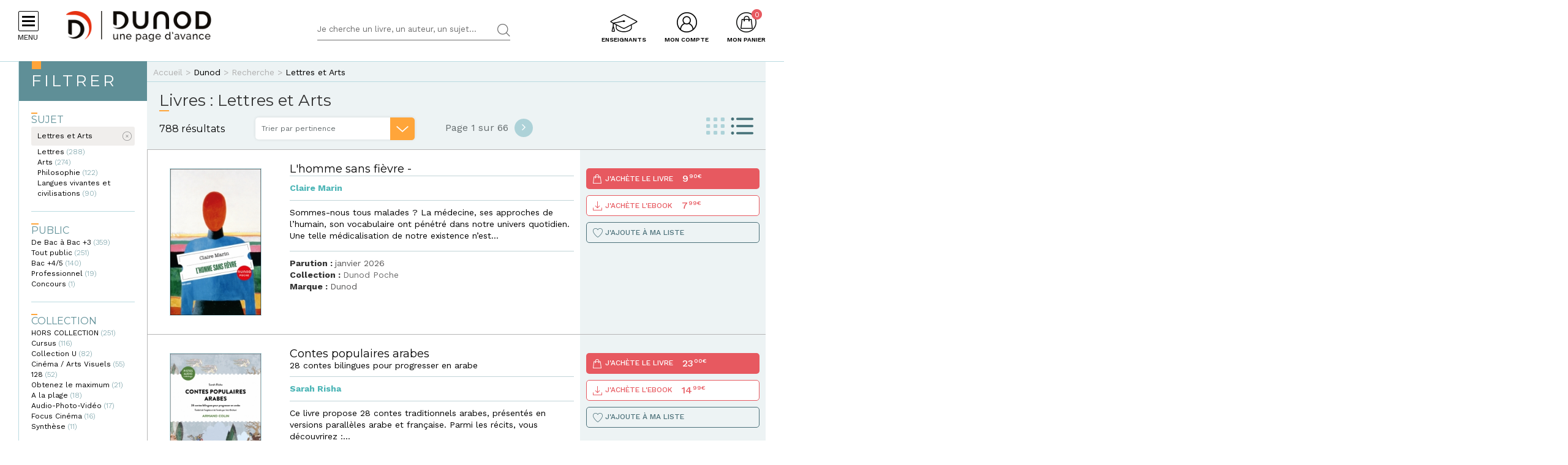

--- FILE ---
content_type: text/html; charset=utf-8
request_url: https://www.dunod.com/thematique/lettres-et-arts
body_size: 25370
content:
<!DOCTYPE html>
<html lang="fr" dir="ltr"
  xmlns:og="http://ogp.me/ns#">
<head>
  <!--[if IE]><![endif]-->
<meta http-equiv="Content-Type" content="text/html; charset=utf-8" />
<link rel="next" href="https://www.dunod.com/thematique/lettres-et-arts?page=1" />
<link rel="shortcut icon" href="https://www.dunod.com/sites/all/themes/dunod/favicon.ico" type="image/vnd.microsoft.icon" />
<meta name="tdm-reservation" content="1" />
<script type="text/javascript">window.gdprAppliesGlobally=true;(function(){function a(e){if(!window.frames[e]){if(document.body&&document.body.firstChild){var t=document.body;var n=document.createElement("iframe");n.style.display="none";n.name=e;n.title=e;t.insertBefore(n,t.firstChild)}
else{setTimeout(function(){a(e)},5)}}}function e(n,r,o,c,s){function e(e,t,n,a){if(typeof n!=="function"){return}if(!window[r]){window[r]=[]}var i=false;if(s){i=s(e,t,n)}if(!i){window[r].push({command:e,parameter:t,callback:n,version:a})}}e.stub=true;function t(a){if(!window[n]||window[n].stub!==true){return}if(!a.data){return}
var i=typeof a.data==="string";var e;try{e=i?JSON.parse(a.data):a.data}catch(t){return}if(e[o]){var r=e[o];window[n](r.command,r.parameter,function(e,t){var n={};n[c]={returnValue:e,success:t,callId:r.callId};a.source.postMessage(i?JSON.stringify(n):n,"*")},r.version)}}
if(typeof window[n]!=="function"){window[n]=e;if(window.addEventListener){window.addEventListener("message",t,false)}else{window.attachEvent("onmessage",t)}}}e("__tcfapi","__tcfapiBuffer","__tcfapiCall","__tcfapiReturn");a("__tcfapiLocator");(function(e){
var t=document.createElement("script");t.id="spcloader";t.type="text/javascript";t.async=true;t.src="https://sdk.privacy-center.org/"+e+"/loader.js?target="+document.location.hostname;t.charset="utf-8";var n=document.getElementsByTagName("script")[0];n.parentNode.insertBefore(t,n)})("a6aa1a48-a18c-4d91-8e3a-2d4a1ef9ec9a")})();</script><meta content="IE=edge,chrome=1" http-equiv="X-UA-Compatible" />
<meta content="width=device-width, user-scalable=no, initial-scale=1.0, minimum-scale=1.0, maximum-scale=1.0" name="viewport" />
<meta content="AgjmAIHKJJvIJ2cK0UphnkgRQtTRpZplbAccdYj-i4g" name="google-site-verification" />
<meta name="description" content="Découvrez les publications, ouvrages reliés et les événements et actualités de Dunod dans la thématique Lettres et Arts" />
<link rel="canonical" href="https://www.dunod.com/thematique/lettres-et-arts" />
<link rel="shortlink" href="https://www.dunod.com/thematique/lettres-et-arts" />
<meta property="og:site_name" content="Dunod" />
<meta property="og:type" content="website" />
<meta property="og:url" content="https://www.dunod.com/thematique/lettres-et-arts" />
<meta property="og:title" content="Livres : Lettres et Arts" />
<meta name="twitter:card" content="summary" />
<meta name="twitter:url" content="https://www.dunod.com/thematique/lettres-et-arts" />
<meta name="twitter:title" content="Livres : Lettres et Arts" />
  <title>Livres : Lettres et Arts | Dunod</title>
  <link type="text/css" rel="stylesheet" href="/sites/default/files/advagg_css/css__DEmPYrGxWwp16ldpS1J3-mtOUgeOCBfnAx-m_FMHLUo__OlkuwuQIqgkkUDCteadwHIy2f4wuDdKd5GNCZ4RTuVE__X327oPIakt7lJDYZk1u9JJap3Wxuf4z39kRXgGJQ--I.css" media="all" />
<link type="text/css" rel="stylesheet" href="/sites/default/files/advagg_css/css__9FODXrEtntKS2p5TvtTcU_F-mMo8daQwyVHwAEvUIps__owE1qDjZeYmDCmAJraQgZjOMOVIavMdjSliAxtSyZMc__X327oPIakt7lJDYZk1u9JJap3Wxuf4z39kRXgGJQ--I.css" media="print" />
<link type="text/css" rel="stylesheet" href="/sites/default/files/advagg_css/css__mn06S9Kpk7M2XBKYkxycoo1SDEvW5WM_LLL_Xd_fFrc__KL9fbWPuy1w7FTOJbl6O-OKiDC0zANERthXhZ7dFf50__X327oPIakt7lJDYZk1u9JJap3Wxuf4z39kRXgGJQ--I.css" media="screen" />
  <script type="text/javascript" src="/sites/default/files/advagg_js/js__B-V3X91oQPffDZSbnOBVlWM_AX6WXCM28qSF3Xsv3xI__zZxa25ZwWq-wsXQL2H9bvzBUtGXfCXwQcFQ3C-nD7eY__X327oPIakt7lJDYZk1u9JJap3Wxuf4z39kRXgGJQ--I.js"></script>
<script type="text/javascript" src="/sites/default/files/advagg_js/js__kjEdPT3y7lyqV1kBfpJuGWvlWw7H6hVe1LTIiDsi9bg__4xDbmF8Fd9E2CjEVMrY31W1pK5gGzace2bV_ahZk_sk__X327oPIakt7lJDYZk1u9JJap3Wxuf4z39kRXgGJQ--I.js"></script>
<script type="text/javascript" src="/sites/default/files/advagg_js/js__fIX34OXVx_PTMM7xNv5VTwAgmztqgs9WQPphvX97xXs__CrDs0gTQjXRmIST104WLbMxjUwqV3qxK8mdk6arzCqU__X327oPIakt7lJDYZk1u9JJap3Wxuf4z39kRXgGJQ--I.js"></script>
<script type="text/javascript" src="/sites/default/files/advagg_js/js__ILcDTlNIroDg6fLpLx5XaE24njreDs0cp5j56OwbVDM__XC3V27iHliKd0yiaNPErYzWLPaQY4CdbjGE_Z6-oOi0__X327oPIakt7lJDYZk1u9JJap3Wxuf4z39kRXgGJQ--I.js"></script>
<script type="text/javascript" src="/sites/default/files/advagg_js/js__ycsI9bvxxWkBwPmkla4YseUuyWXpmRPECergZVp711g__5FgDBOLjfYpu3nIormw1kzuMjZ_PU5jvqW-6vB0dXM4__X327oPIakt7lJDYZk1u9JJap3Wxuf4z39kRXgGJQ--I.js"></script>
<script type="text/javascript">
<!--//--><![CDATA[//><!--
document.createElement( "picture" );
//--><!]]>
</script>
<script type="text/javascript" src="/sites/default/files/advagg_js/js__xbWWzQ4wkCfe8HaW2iiGmqIht3zeXYswRmHthdt-fpI__FMEwyeCTMu0rhh_2OP_tgeqWgJDxteVuAAvKzz9-I_8__X327oPIakt7lJDYZk1u9JJap3Wxuf4z39kRXgGJQ--I.js"></script>
<script type="text/javascript">
<!--//--><![CDATA[//><!--
// GTM dataLayer start
window.dataLayer = window.dataLayer || [];
var WasabiTaggage = WasabiTaggage || {};
WasabiTaggage.data = {"page_category_level_1":"Lettres et Arts","page_template":"Page Liste","page_subtemplate":"Th\u00e9matiques","contains_error_info":false,"contains_form_info":false,"form_name":null,"form_is_confirmation":false,"form_is_in_error":false,"contains_list_products":true,"contains_product_info":false,"contains_checkout_info":false,"contains_purchase_info":false,"list_is_search_results":false,"teenager_content":0,"page_type":"liste livre","page_category":"lettres et arts","remote_addr":"70.39.246.37","environment":"prod","ua":"UA-18469018-1","user_type":"Visiteur","contains_user_info":false,"lang":"fr","list_sort":"Par pertinence","list_filters":{"Thematique":"Lettres et Arts"},"list_display":"Liste","list_pages_total_number":66,"list_page_current_id":1,"list_results_number":788,"list_results_by_page_number":12};
dataLayer.push(WasabiTaggage.data);
//--><!]]>
</script>
<script type="text/javascript">
<!--//--><![CDATA[//><!--
// Google Tag Manager
(function(w,d,s,l,i){w[l]=w[l]||[];w[l].push({'gtm.start':
new Date().getTime(),event:'gtm.js'});var f=d.getElementsByTagName(s)[0],
j=d.createElement(s),dl=l!='dataLayer'?'&l='+l:'';j.async=true;j.src=
'https://www.googletagmanager.com/gtm.js?id='+i+dl;f.parentNode.insertBefore(j,f);
})(window,document,'script','dataLayer','GTM-K4TLZCN');
//--><!]]>
</script>
<script type="text/javascript" src="https://www.youtube.com/iframe_api"></script>
<script type="text/javascript" src="/sites/default/files/advagg_js/js__F7LnUuuZp3QyOPNj9LeLSpKCWqrvknjQ1GZKxmqPKCg__OnehuIgCI9qqSSIF_izeB8UVmhV4ATrqSIX5XPIkiC0__X327oPIakt7lJDYZk1u9JJap3Wxuf4z39kRXgGJQ--I.js"></script>
<script type="text/javascript">
<!--//--><![CDATA[//><!--
jQuery.extend(Drupal.settings, {"basePath":"\/","pathPrefix":"","setHasJsCookie":0,"ajaxPageState":{"theme":"dunod","theme_token":"pLKymNwRqwusmnhH6c_vGi_yHQBRgFY07wwDpfj2e60","jquery_version":"1.10","css":{"modules\/system\/system.base.css":1,"modules\/system\/system.menus.css":1,"modules\/system\/system.messages.css":1,"modules\/system\/system.theme.css":1,"misc\/ui\/jquery.ui.core.css":1,"misc\/ui\/jquery.ui.theme.css":1,"misc\/ui\/jquery.ui.slider.css":1,"modules\/comment\/comment.css":1,"sites\/all\/modules\/contrib\/date\/date_api\/date.css":1,"sites\/all\/modules\/contrib\/date\/date_popup\/themes\/datepicker.1.7.css":1,"modules\/field\/theme\/field.css":1,"sites\/all\/modules\/contrib\/geofield_gmap\/geofield_gmap.css":1,"sites\/all\/modules\/contrib\/logintoboggan\/logintoboggan.css":1,"sites\/all\/modules\/contrib\/scald\/modules\/fields\/mee\/css\/editor-global.css":1,"modules\/node\/node.css":1,"sites\/all\/modules\/contrib\/picture\/picture_wysiwyg.css":1,"sites\/all\/modules\/contrib\/scald_file\/scald_file.css":1,"sites\/all\/modules\/contrib\/scald_iframe\/scald_iframe.css":1,"modules\/user\/user.css":1,"sites\/all\/modules\/contrib\/views\/css\/views.css":1,"sites\/all\/modules\/contrib\/ckeditor\/css\/ckeditor.css":1,"sites\/all\/modules\/contrib\/ctools\/css\/ctools.css":1,"sites\/all\/modules\/contrib\/linkedin\/linkedin_auth\/linkedin_auth.css":1,"sites\/all\/modules\/contrib\/facetapi\/facetapi.css":1,"sites\/all\/themes\/prime\/stylesheets\/prime_style.css":1,"sites\/all\/themes\/dunod\/stylesheets\/dunod_style.css":1,"sites\/all\/themes\/prime\/stylesheets\/prime_print.css":1,"sites\/all\/themes\/dunod\/stylesheets\/dunod_print.css":1,"sites\/all\/themes\/dunod\/javascripts\/vendor\/colorbox\/example1\/colorbox.css":1},"js":{"sites\/all\/modules\/contrib\/picture\/picturefill2\/picturefill.min.js":1,"sites\/all\/modules\/contrib\/picture\/picture.min.js":1,"sites\/all\/modules\/contrib\/jquery_update\/replace\/jquery\/1.10\/jquery.min.js":1,"misc\/jquery-extend-3.4.0.js":1,"misc\/jquery-html-prefilter-3.5.0-backport.js":1,"misc\/jquery.once.js":1,"misc\/drupal.js":1,"sites\/all\/modules\/contrib\/jquery_update\/replace\/ui\/ui\/minified\/jquery.ui.core.min.js":1,"sites\/all\/modules\/contrib\/jquery_update\/replace\/ui\/ui\/minified\/jquery.ui.widget.min.js":1,"sites\/all\/modules\/custom\/dunod_wasabi\/js\/helpers.js":1,"sites\/all\/modules\/custom\/dunod_wasabi\/js\/form_error.js":1,"sites\/all\/modules\/custom\/dunod_wasabi\/js\/behaviors.js":1,"sites\/all\/modules\/custom\/dunod_wasabi\/js\/auto_taggage.js":1,"sites\/all\/modules\/contrib\/jquery_update\/replace\/ui\/external\/jquery.cookie.js":1,"sites\/all\/modules\/contrib\/jquery_update\/replace\/misc\/jquery.form.min.js":1,"sites\/all\/modules\/contrib\/jquery_update\/replace\/ui\/ui\/minified\/jquery.ui.mouse.min.js":1,"sites\/all\/modules\/contrib\/jquery_update\/replace\/ui\/ui\/minified\/jquery.ui.slider.min.js":1,"misc\/form.js":1,"misc\/ajax.js":1,"sites\/all\/modules\/contrib\/jquery_update\/js\/jquery_update.js":1,"sites\/all\/modules\/contrib\/geofield_gmap\/geofield_gmap.js":1,"public:\/\/languages\/fr_kjzi7txtJ5n_-a3WLXGC6roVObjMt1oMZ1cNLJJLP7U.js":1,"https:\/\/www.youtube.com\/iframe_api":1,"sites\/all\/modules\/contrib\/antibot\/js\/antibot.js":1,"misc\/progress.js":1,"sites\/all\/modules\/custom\/dunod_user\/js\/dunod_user_login_block.js":1,"sites\/all\/modules\/contrib\/field_group\/field_group.js":1,"sites\/all\/modules\/contrib\/facetapi_slider\/facetapi_slider.js":1,"sites\/all\/modules\/contrib\/facetapi\/facetapi.js":1,"sites\/all\/themes\/prime\/javascripts\/prime.js":1,"sites\/all\/themes\/dunod\/javascripts\/vendor\/checkmobile.js":1,"sites\/all\/themes\/dunod\/javascripts\/vendor\/waypoints\/jquery.waypoints.min.js":1,"sites\/all\/themes\/dunod\/javascripts\/vendor\/slick\/slick.min.js":1,"sites\/all\/themes\/dunod\/javascripts\/vendor\/pscrollbar\/perfect-scrollbar.min.js":1,"sites\/all\/themes\/dunod\/javascripts\/vendor\/stepper\/jquery.fs.stepper.js":1,"sites\/all\/themes\/dunod\/javascripts\/vendor\/custom-scrollbar\/jquery.custom-scrollbar.min.js":1,"sites\/all\/themes\/dunod\/javascripts\/vendor\/selectize\/selectize.min.js":1,"sites\/all\/themes\/dunod\/javascripts\/vendor\/masonry\/masonry.pkgd.min.js":1,"sites\/all\/themes\/dunod\/javascripts\/vendor\/animateNumber\/jquery.animateNumber.min.js":1,"sites\/all\/themes\/dunod\/javascripts\/vendor\/colorbox\/jquery.colorbox-min.js":1,"sites\/all\/themes\/dunod\/javascripts\/vendor\/desandro\/imagesloaded.pkgd.min.js":1,"sites\/all\/themes\/dunod\/javascripts\/youtube.js":1,"sites\/all\/themes\/dunod\/javascripts\/scripts.js":1,"sites\/all\/themes\/dunod\/javascripts\/commerce.js":1,"sites\/all\/themes\/dunod\/javascripts\/didomi.js":1}},"playerCallbackUrl":"ajax\/atom\/%\/video-player","antibot":{"forms":{"user-login-form":{"action":"\/thematique\/lettres-et-arts?destination=recherche\/thematique\/lettres-et-arts-15214","key":"12b99d8533907de29858e06d1179132d"}}},"ajax":{"edit-submit":{"callback":"_dunod_user_login_ajax","wrapper":"ajax-messages","method":"html","effect":"fade","event":"click","url":"\/system\/ajax","submit":{"_triggering_element_name":"op","_triggering_element_value":"Je me connecte"}}},"urlIsAjaxTrusted":{"\/system\/ajax":true,"\/thematique\/lettres-et-arts?destination=recherche\/thematique\/lettres-et-arts-15214":true,"\/thematique\/lettres-et-arts":true},"field_group":{"div":"liste"},"facetapi":{"facets":[{"limit":"0","id":"facetapi-facet-apachesolrsolr-block-im-field-thematique","searcher":"apachesolr@solr","realmName":"block","facetName":"im_field_thematique","queryType":"term","widget":"facetapi_links","showMoreText":"Voir plus","showFewerText":"Voir moins"},{"limit":"0","id":"facetapi-facet-apachesolrsolr-block-im-field-public","searcher":"apachesolr@solr","realmName":"block","facetName":"im_field_public","queryType":"term","widget":"facetapi_links","showMoreText":"Voir plus","showFewerText":"Voir moins"},{"limit":"10","id":"facetapi-facet-apachesolrsolr-block-im-field-collection","searcher":"apachesolr@solr","realmName":"block","facetName":"im_field_collection","queryType":"term","widget":"facetapi_links","showMoreText":"Voir plus","showFewerText":"Voir moins"},{"limit":"10","id":"facetapi-facet-apachesolrsolr-block-im-field-marque","searcher":"apachesolr@solr","realmName":"block","facetName":"im_field_marque","queryType":"term","widget":"facetapi_links","showMoreText":"Voir plus","showFewerText":"Voir moins"},{"makeSlider":1,"id":"facetapi-facet-apachesolrsolr-block-iss-commerce-price","searcher":"apachesolr@solr","realmName":"block","facetName":"iss_commerce_price","queryType":null,"widget":"facetapi_slider","showMoreText":"Show more","showFewerText":"Show fewer","sliderMin":550,"sliderMax":7200,"sliderMinGlobal":600,"sliderMaxGlobal":7200,"prefix":"","suffix":"\u20ac","precision":"0","sliderStep":100},{"limit":"20","id":"facetapi-facet-apachesolrsolr-block-dunod-type","searcher":"apachesolr@solr","realmName":"block","facetName":"dunod_type","queryType":null,"widget":"facetapi_checkbox_links","showMoreText":"Show more","showFewerText":"Show fewer","makeCheckboxes":1}]}});
//--><!]]>
</script>
</head>
<body class="html not-front not-logged-in no-sidebars page-recherche page-recherche-thematique page-recherche-thematique-lettres-et-arts-15214 context-commun context-search context-commun context-search" >
  <div id="skip-link">
    <a href="#main-content" class="element-invisible element-focusable">Aller au contenu principal</a>
  </div>
      <div id="page-wrapper">

    <div id="page">

      <div id="toolbar">
        <section class="section clearfix">
                  </section>
      </div> <!-- /.section, /#toolbar -->
      <header id="header">
        <section class="section clearfix">

          <div class="hamburger">
            <div class="hamburger-icon">
              <span></span>
              <span></span>
              <span></span>
              <span></span>
            </div>
            <div class="hlabel">Menu</div>
          </div>

                      <a href="/" title="Accueil" rel="home" class="logo" data-wasabi-action-code="header_logo" data-wasabi-ga-category="Header" data-wasabi-ga-action="Logo" data-wasabi-ga-label="Clic">
            <img src="https://www.dunod.com/sites/all/themes/dunod/logo-2020.png" alt="Accueil" />
            </a>
          
          
          <a href="#" class="mobile-search">&nbsp;</a>

          


            <div class="region region-header">
    <!-- Google Tag Manager (noscript) -->
<noscript><iframe src="https://www.googletagmanager.com/ns.html?id=GTM-K4TLZCN"
height="0" width="0" style="display:none;visibility:hidden"></iframe></noscript>
<!-- End Google Tag Manager (noscript) --><div id="block-dunod-search-search" class="block block-dunod-search">

    
  <div class="content">
    <form method="GET" action="/recherche" accept-charset="UTF-8"><div><div class="form-item form-type-textfield form-item-text">
  <label class="element-invisible">Termes de recherches </label>
 <input placeholder="Je cherche un livre, un auteur, un sujet..." type="text" name="text" size="60" maxlength="128" class="form-text" />
</div>
<input type="submit" value="Rechercher" class="form-submit" /></div></form>  </div>
</div>
<div id="block-dunod-commerce-cart" class="block block-dunod-commerce">

    <div  class="titre" data-wasabi-action-code="header_monpanier" data-wasabi-ga-category="Header" data-wasabi-ga-label="Clic"><span>Mon panier</span></div>
  
  <div class="content">
    <div class="cart-summary cart-empty"><a class="cart-toggle" href="/cart"><span class="count">0</span></a></div><div class="cart-items"><div class="cart-header"><div class="titre"></div>
<span class="close">X</span></div><div class="products">Mon panier est vide.</div>
</div>  </div>
</div>
<div id="block-dunod-user-user-login-block" class="block block-dunod-user">

    <div  data-wasabi-action-code="header_moncompte" data-wasabi-ga-category="Header" data-wasabi-ga-action="Mon compte" data-wasabi-ga-label="Clic" class="titre"><span>Mon compte</span></div>
  
  <div class="content">
    <div class="user-login-block"><div class="left"><div class="titre">C'est ma première visite</div>
<div class="item-list"><ul><li class="first">Bénéficiez d'un compte unique sur web, mobile ou tablette</li>
<li>Simplifiez-vous la commande</li>
<li>Accédez plus rapidement aux "+ en ligne"</li>
<li>Recevez des invitations à de nombreux événements</li>
<li>Soyez informé des nouveautés et de l'actu des auteurs et recevez les communications de Dunod</li>
<li class="last">Livraison en France métropolitaine uniquement</li>
</ul></div><a href="/user/register" class="creer-compte">Je crée mon compte</a><div class="titre enseignant">Enseignant ?</div>
<div class="item-list"><ul><li class="first last">Découvrez l'Espace Enseignants du Supérieur et les offres qui vous sont réservées</li>
</ul></div><a href="https://enseignants.dunod.com" class="creer-compte" target="_blank">Je découvre</a></div><div class="right"><noscript>
  <style>form.antibot { display: none !important; }</style>
  <div class="antibot-no-js antibot-message antibot-message-warning messages warning">
    You must have JavaScript enabled to use this form.  </div>
</noscript>
<span class="close">X</span><form data-form-name="Connexion" class="antibot" action="/antibot" method="post" id="user-login-form" accept-charset="UTF-8"><div><div class="titre">On se connait déjà ? Bienvenue !</div>
<input type="hidden" name="form_build_id" value="form-Rb1ck3lTl8Cnthr21Xs6rN-NEZ22IkNhKXPqPZx_h5o" />
<input type="hidden" name="form_id" value="user_login_block" />
<input type="hidden" name="antibot_key" value="" />
<div class="ajax-messages"></div><input type="hidden" name="destination" value="recherche/thematique/lettres-et-arts-15214" />
<div class="form-item form-type-textfield form-item-name">
  <label for="edit-name">Mon e-mail <span class="form-required" title="Ce champ est requis.">*</span></label>
 <input type="text" id="edit-name" name="name" value="" size="15" maxlength="60" class="form-text required" />
</div>
<div class="form-item form-type-password form-item-pass">
  <label for="edit-pass">Mon mot de passe <span class="form-required" title="Ce champ est requis.">*</span></label>
 <input type="password" autocomplete="off" id="edit-pass" name="pass" size="15" maxlength="128" class="form-text required" />
</div>
<div class="form-item form-type-checkbox form-item-remember-me">
 <input type="checkbox" id="edit-remember-me" name="remember_me" value="1" class="form-checkbox" />  <label class="option" for="edit-remember-me">Je reste connecté </label>

</div>
<div class="form-actions form-wrapper" id="edit-actions"><input type="submit" id="edit-submit" name="op" value="Je me connecte" class="form-submit" /></div><div class="forgot-password"><a href="/user/password">Mot de passe oublié ?</a></div><fieldset class="social-login form-wrapper" id="edit-social"><legend><span class="fieldset-legend">ou</span></legend><div class="fieldset-wrapper"><ul class="social-networks"><li><input class="edit-social-link-facebook form-submit" data-wasabi-action-code="checkout_connexion_2_mode" data-wasabi-ga-action="Popin_Connexion 2" data-wasabi-ga-label="Mode de connexion rapide_Facebook" type="submit" id="edit-social-link-facebook" name="op" value="Se connecter avec Facebook" /></li><li><input id="linked-button" data-button-href="/linkedin/login/0" class="edit-social-link-linkedin form-submit" data-wasabi-action-code="checkout_connexion_2_mode" data-wasabi-ga-action="Popin_Connexion 2" data-wasabi-ga-label="Mode de connexion rapide_Linkedin" type="submit" name="op" value="Se connecter avec Linkedin" /></li></ul></div></fieldset>
<a href="https://www.facebook.com/v2.5/dialog/oauth?client_id=1818951151658533&amp;redirect_uri=https%3A//www.dunod.com/fboauth/connect&amp;display=popup&amp;scope=email" class="facebook-action-connect fboauth-popup element-invisible">FB connect</a></div></form></div></div>  </div>
</div>
<div id="block-dunod-common-espace-enseignants" class="block block-dunod-common">

    
  <div class="content">
    <a href="/enseignants" class="espace-enseignants" title="Espace enseignants du supérieur" data-wasabi-action-code="header_espace_enseignants" data-wasabi-ga-category="Header" data-wasabi-ga-action="Espace enseignants du supérieur" data-wasabi-ga-label="Clic">Enseignants</a>  </div>
</div>
<div id="block-dunod-search-liens-rapides" class="block block-dunod-search">

    <div  class="titre">Liens rapides</div>
  
  <div class="content">
    <div class="item-list"><ul><li class="thematique-15209 first"><a href="/sciences-techniques">Sciences &amp; Techniques</a></li>
<li class="thematique-15210"><a href="/entreprise-et-economie">Entreprise et économie</a></li>
<li class="thematique-15211"><a href="/sciences-humaines-et-sociales">Sciences humaines et sociales</a></li>
<li class="thematique-15212"><a href="/histoire-geographie-et-sciences-politiques">Histoire, Géographie et Sciences politiques</a></li>
<li class="thematique-15213"><a href="/prepas-concours">Prépas &amp; Concours</a></li>
<li class="thematique-15214"><a href="/lettres-et-arts">Lettres et Arts</a></li>
<li class="thematique-15215 last"><a href="/vie-pratique">Vie pratique</a></li>
</ul></div>  </div>
</div>
  </div>

        </section>
      </header> <!-- /.section, /#header -->
      <div id="header-cart">
        <section class="section clearfix">
          <div class="container">
                        <div class="cart-logo"><a href="/"><img src="https://www.dunod.com/sites/all/themes/dunod/logo-2020.png" alt="Accueil"></a></div>
                      </div>
        </section>
      </div>

      <!-- navigation -->
            <nav id="navigation">
        <div class="navcont">
          <div class="region region-sidebar">
    <div id="block-dunod-common-menu-principal-thematiques" class="block block-dunod-common">

    
  <div class="content">
    <div class="menu-thematiques"><div class="item-list"><ul><li class="thematique-15209 first"><a href="/thematique/sciences-techniques" class="menu-link">Sciences &amp; Techniques</a></li>
<li class="thematique-15210"><a href="/thematique/entreprise-et-economie" class="menu-link">Entreprise et économie</a></li>
<li class="thematique-15211"><a href="/thematique/sciences-humaines-et-sociales" class="menu-link">Sciences humaines et sociales</a></li>
<li class="thematique-15212"><a href="/thematique/histoire-geographie-et-sciences-politiques" class="menu-link">Histoire, Géographie et Sciences politiques</a></li>
<li class="thematique-15213"><a href="/thematique/prepas-concours" class="menu-link">Prépas &amp; Concours</a></li>
<li class="thematique-15214"><a href="/thematique/lettres-et-arts" class="menu-link active">Lettres et Arts</a></li>
<li class="thematique-15215 last"><a href="/thematique/vie-pratique" class="menu-link">Vie pratique</a></li>
</ul></div></div><div class="menu-principal"><div class="item-list"><ul><li class="dernieres-parutions first"><a href="/recherche/etat/Nouveaut%C3%A9" class="menu-link">Dernières parutions</a></li>
<li class="meilleures-ventes"><a href="/recherche/etat/Meilleure%20vente" class="menu-link">Meilleures ventes</a></li>
<li class="actualites"><a href="/type/publication" class="menu-link">Actualités</a></li>
<li class="espace-enseignants"><a href="https://www.dunod.com/enseignants" class="menu-link">Espace enseignants</a></li>
<li class="espace-presse"><a href="/relation-presse" class="menu-link">Espace presse</a></li>
<li class="dunod-formation"><a href="https://dunod-formation.com/" class="menu-link">Dunod Formation</a></li>
<li class="latelier-dunod"><a href="/atelier-dunod-edition-livres-sur-mesure" class="menu-link">L&#039;Atelier Dunod</a></li>
<li class="droits-derives-subsidiary-rights"><a href="/droits-etrangers-et-derives" class="menu-link">Droits dérivés / Subsidiary rights</a></li>
<li class="newsletters"><a href="/newsletters" class="menu-link">Newsletters</a></li>
<li class="librairies"><a href="/librairies" class="menu-link">Librairies</a></li>
<li class="contactez-nous"><a href="/contacts" class="menu-link">Contactez-nous</a></li>
<li class="aide last"><a href="/aide" class="menu-link">Aide</a></li>
</ul></div></div>  </div>
</div>
<div id="block-dunod-common-menu-sous-thematiques" class="block block-dunod-common">

    
  <div class="content">
    <div class="sous-thematique-block sciences-techniques-sous-thematique-block thematique-15209"><div class="sous-thematiques-header"><div class="voir-tout"><a href="/sciences-techniques">Voir tout <span class="label-title">Sciences &amp; Techniques</span></a><a href="/" class="close-sub-menu toggle-js toggle-always-js" data-toggle-class="sub-menu-opened-js">X</a></div></div><div class="sous-thematiques-content"><div class="sujets"><div class="title">Sujet</div>
<div class="item-list"><ul><li class="first"><a href="/thematique/sciences-techniques/sciences-fondamentales">Sciences fondamentales</a></li>
<li><a href="/thematique/sciences-techniques/technique-et-sciences-appliquees">Technique et sciences appliquées</a></li>
<li class="last"><a href="/thematique/sciences-techniques/informatique">Informatique</a></li>
</ul></div></div><div class="a-la-une"><div class="title">A la une</div>
<div class="item-list"><ul><li class="first"><a href="/construisons-aujourd-hui-informatique-demain">Construisons aujourd’hui l’informatique de demain</a></li>
<li><a href="/petits-experts-sciences-essentiel-en-fiches-illustrees">Les petits experts SCIENCES L’essentiel en fiches illustrées !</a></li>
<li class="last"><a href="/tousmakers">TousMakers</a></li>
</ul></div><div class="articles livres"><div id="node-66892" class="node node-article node-article-petit-bloc clearfix">

  
  
  <div class="content">
    <a href="/sciences-techniques/petite-introduction-theorie-cordes-0" data-thematiques="Sciences &amp; Techniques_Sciences fondamentales" data-title="Petite introduction à la théorie des cordes" data-sku="9782100889570" data-product="{&quot;product_id&quot;:&quot;37917&quot;,&quot;product_name&quot;:&quot;Petite introduction \u00e0 la th\u00e9orie des cordes&quot;,&quot;product_category_level_1&quot;:&quot;Sciences &amp; Techniques&quot;,&quot;product_category_level_2&quot;:&quot;Sciences fondamentales&quot;,&quot;product_category_level_3&quot;:&quot;Physique&quot;,&quot;product_category_level_4&quot;:&quot;Tout public&quot;,&quot;product_isbn&quot;:&quot;9782100889570&quot;,&quot;product_author&quot;:&quot;Julien Bambaggi, Steven S. Gubser&quot;,&quot;product_publication_date&quot;:&quot;2026&quot;,&quot;product_publication_date_full&quot;:&quot;2026-01-13T22:00:00+0000&quot;,&quot;product_collection&quot;:&quot;Dunod Poche&quot;,&quot;product_brand&quot;:&quot;Dunod&quot;,&quot;product_price&quot;:9.38,&quot;product_type&quot;:&quot;papier&quot;,&quot;product_currency&quot;:&quot;euro&quot;,&quot;product_is_in_launch_offer&quot;:false,&quot;product_is_in_stock&quot;:true,&quot;product_has_video&quot;:false,&quot;product_has_extract&quot;:true,&quot;product_has_additional_material&quot;:false,&quot;product_quantity&quot;:1}"><div class="field field-name-field-media-principal field-type-atom-reference field-label-hidden"><div class="field-items"><div class="field-item even"><!-- scald=72855:petit --><picture  title="/DUNOD/2025/9782100889570-001-X.jpeg">
<!--[if IE 9]><video style="display: none;"><![endif]-->
<source srcset="https://www.dunod.com/sites/default/files/styles/petit_desktop/public/thumbnails/image/9782100889570-001-X.jpeg 1x" media="(min-width: 768px)" />
<source srcset="https://www.dunod.com/sites/default/files/styles/petit_desktop/public/thumbnails/image/9782100889570-001-X.jpeg 1x" media="(max-width: 767px)" />
<!--[if IE 9]></video><![endif]-->
<img  src="https://www.dunod.com/sites/default/files/styles/petit_desktop/public/thumbnails/image/9782100889570-001-X.jpeg" alt="Petite introduction à la théorie des cordes" title="/DUNOD/2025/9782100889570-001-X.jpeg" />
</picture><!-- END scald=72855 --></div></div></div><div class="field field-name-title-field field-type-text field-label-hidden"><div class="field-items"><div class="field-item even">Petite introduction à la théorie des cordes</div></div></div></a>  </div>

  
  
</div>
<div id="node-66890" class="node node-article node-article-petit-bloc clearfix">

  
  
  <div class="content">
    <a href="/sciences-techniques/eureka-essai-sur-univers-materiel-et-spirituel" data-thematiques="Sciences &amp; Techniques_Sciences fondamentales" data-title="Eurêka" data-sku="9782100889556" data-product="{&quot;product_id&quot;:&quot;37915&quot;,&quot;product_name&quot;:&quot;Eur\u00eaka&quot;,&quot;product_category_level_1&quot;:&quot;Sciences &amp; Techniques&quot;,&quot;product_category_level_2&quot;:&quot;Sciences fondamentales&quot;,&quot;product_category_level_3&quot;:&quot;Physique&quot;,&quot;product_category_level_4&quot;:&quot;Tout public&quot;,&quot;product_isbn&quot;:&quot;9782100889556&quot;,&quot;product_author&quot;:&quot;Charles Baudelaire, Jean-Pierre Luminet, Edgar Allan Poe&quot;,&quot;product_publication_date&quot;:&quot;2026&quot;,&quot;product_publication_date_full&quot;:&quot;2026-01-13T22:00:00+0000&quot;,&quot;product_collection&quot;:&quot;Dunod Poche&quot;,&quot;product_brand&quot;:&quot;Dunod&quot;,&quot;product_price&quot;:7.49,&quot;product_type&quot;:&quot;papier&quot;,&quot;product_currency&quot;:&quot;euro&quot;,&quot;product_is_in_launch_offer&quot;:false,&quot;product_is_in_stock&quot;:true,&quot;product_has_video&quot;:false,&quot;product_has_extract&quot;:true,&quot;product_has_additional_material&quot;:false,&quot;product_quantity&quot;:1}"><div class="field field-name-field-media-principal field-type-atom-reference field-label-hidden"><div class="field-items"><div class="field-item even"><!-- scald=72852:petit --><picture  title="/DUNOD/2025/9782100889556-001-X.jpeg">
<!--[if IE 9]><video style="display: none;"><![endif]-->
<source srcset="https://www.dunod.com/sites/default/files/styles/petit_desktop/public/thumbnails/image/9782100889556-001-X.jpeg 1x" media="(min-width: 768px)" />
<source srcset="https://www.dunod.com/sites/default/files/styles/petit_desktop/public/thumbnails/image/9782100889556-001-X.jpeg 1x" media="(max-width: 767px)" />
<!--[if IE 9]></video><![endif]-->
<img  src="https://www.dunod.com/sites/default/files/styles/petit_desktop/public/thumbnails/image/9782100889556-001-X.jpeg" alt="Eurêka" title="/DUNOD/2025/9782100889556-001-X.jpeg" />
</picture><!-- END scald=72852 --></div></div></div><div class="field field-name-title-field field-type-text field-label-hidden"><div class="field-items"><div class="field-item even">Eurêka</div></div></div></a>  </div>

  
  
</div>
<div id="node-66889" class="node node-article node-article-petit-bloc clearfix">

  
  
  <div class="content">
    <a href="/sciences-techniques/legendes-terre-quand-mythes-racontent-geologie-nos-paysages" data-thematiques="Sciences &amp; Techniques_Sciences fondamentales" data-title="Légendes de la Terre" data-sku="9782100889549" data-product="{&quot;product_id&quot;:&quot;37914&quot;,&quot;product_name&quot;:&quot;L\u00e9gendes de la Terre&quot;,&quot;product_category_level_1&quot;:&quot;Sciences &amp; Techniques&quot;,&quot;product_category_level_2&quot;:&quot;Sciences fondamentales&quot;,&quot;product_category_level_3&quot;:&quot;Sciences de la Terre et environnement&quot;,&quot;product_category_level_4&quot;:&quot;Tout public&quot;,&quot;product_isbn&quot;:&quot;9782100889549&quot;,&quot;product_author&quot;:&quot;Charles Frankel, J\u00e9r\u00f4me Lereculey&quot;,&quot;product_publication_date&quot;:&quot;2026&quot;,&quot;product_publication_date_full&quot;:&quot;2026-01-13T22:00:00+0000&quot;,&quot;product_collection&quot;:&quot;Dunod Poche&quot;,&quot;product_brand&quot;:&quot;Dunod&quot;,&quot;product_price&quot;:9.38,&quot;product_type&quot;:&quot;papier&quot;,&quot;product_currency&quot;:&quot;euro&quot;,&quot;product_is_in_launch_offer&quot;:false,&quot;product_is_in_stock&quot;:true,&quot;product_has_video&quot;:false,&quot;product_has_extract&quot;:true,&quot;product_has_additional_material&quot;:false,&quot;product_quantity&quot;:1}"><div class="field field-name-field-media-principal field-type-atom-reference field-label-hidden"><div class="field-items"><div class="field-item even"><!-- scald=72851:petit --><picture  title="/DUNOD/2025/9782100889549-001-X.jpeg">
<!--[if IE 9]><video style="display: none;"><![endif]-->
<source srcset="https://www.dunod.com/sites/default/files/styles/petit_desktop/public/thumbnails/image/9782100889549-001-X.jpeg 1x" media="(min-width: 768px)" />
<source srcset="https://www.dunod.com/sites/default/files/styles/petit_desktop/public/thumbnails/image/9782100889549-001-X.jpeg 1x" media="(max-width: 767px)" />
<!--[if IE 9]></video><![endif]-->
<img  src="https://www.dunod.com/sites/default/files/styles/petit_desktop/public/thumbnails/image/9782100889549-001-X.jpeg" alt="Légendes de la Terre" title="/DUNOD/2025/9782100889549-001-X.jpeg" />
</picture><!-- END scald=72851 --></div></div></div><div class="field field-name-title-field field-type-text field-label-hidden"><div class="field-items"><div class="field-item even">Légendes de la Terre</div></div></div></a>  </div>

  
  
</div>
</div></div></div></div><div class="sous-thematique-block entreprise-et-economie-sous-thematique-block thematique-15210"><div class="sous-thematiques-header"><div class="voir-tout"><a href="/entreprise-et-economie">Voir tout <span class="label-title">Entreprise et économie</span></a><a href="/" class="close-sub-menu toggle-js toggle-always-js" data-toggle-class="sub-menu-opened-js">X</a></div></div><div class="sous-thematiques-content"><div class="sujets"><div class="title">Sujet</div>
<div class="item-list"><ul><li class="first"><a href="/thematique/entreprise-et-economie/economie">Economie</a></li>
<li><a href="/thematique/entreprise-et-economie/gestion-et-administration">Gestion et administration</a></li>
<li><a href="/thematique/entreprise-et-economie/strategie-et-entrepreneuriat">Stratégie et entrepreneuriat</a></li>
<li><a href="/thematique/entreprise-et-economie/management-et-rh">Management et RH</a></li>
<li><a href="/thematique/entreprise-et-economie/marketing-communication-vente">Marketing - Communication - Vente</a></li>
<li class="last"><a href="/thematique/entreprise-et-economie/vie-professionnelle">Vie professionnelle</a></li>
</ul></div></div><div class="a-la-une"><div class="title">A la une</div>
<div class="item-list"><ul><li class="first last"><a href="/petits-experts-points-cles-en-fiches-pratiques">Les Petits Experts : les points clés en fiches pratiques</a></li>
</ul></div><div class="articles livres"><div id="node-66845" class="node node-article node-article-petit-bloc clearfix">

  
  
  <div class="content">
    <a href="/entreprise-et-economie/compta-mais-c-est-tres-simple-2" data-thematiques="Entreprise et économie_Gestion et administration" data-title="La compta... mais c&#039;est très simple !" data-sku="9782100886746" data-product="{&quot;product_id&quot;:&quot;37870&quot;,&quot;product_name&quot;:&quot;La compta... mais c&#039;est tr\u00e8s simple !&quot;,&quot;product_category_level_1&quot;:&quot;Entreprise et \u00e9conomie&quot;,&quot;product_category_level_2&quot;:&quot;Gestion et administration&quot;,&quot;product_category_level_3&quot;:&quot;Comptabilit\u00e9&quot;,&quot;product_category_level_4&quot;:&quot;Professionnel&quot;,&quot;product_isbn&quot;:&quot;9782100886746&quot;,&quot;product_author&quot;:&quot;Charles Signorini&quot;,&quot;product_publication_date&quot;:&quot;2026&quot;,&quot;product_publication_date_full&quot;:&quot;2026-01-06T22:00:00+0000&quot;,&quot;product_collection&quot;:&quot;... mais c&#039;est tr\u00e8s simple !&quot;,&quot;product_brand&quot;:&quot;Dunod&quot;,&quot;product_price&quot;:18.86,&quot;product_type&quot;:&quot;papier&quot;,&quot;product_currency&quot;:&quot;euro&quot;,&quot;product_is_in_launch_offer&quot;:false,&quot;product_is_in_stock&quot;:true,&quot;product_has_video&quot;:false,&quot;product_has_extract&quot;:true,&quot;product_has_additional_material&quot;:false,&quot;product_quantity&quot;:1}"><div class="field field-name-field-media-principal field-type-atom-reference field-label-hidden"><div class="field-items"><div class="field-item even"><!-- scald=72806:petit --><picture  title="/DUNOD/2025/9782100886746-001-X.jpeg">
<!--[if IE 9]><video style="display: none;"><![endif]-->
<source srcset="https://www.dunod.com/sites/default/files/styles/petit_desktop/public/thumbnails/image/9782100886746-001-X.jpeg 1x" media="(min-width: 768px)" />
<source srcset="https://www.dunod.com/sites/default/files/styles/petit_desktop/public/thumbnails/image/9782100886746-001-X.jpeg 1x" media="(max-width: 767px)" />
<!--[if IE 9]></video><![endif]-->
<img  src="https://www.dunod.com/sites/default/files/styles/petit_desktop/public/thumbnails/image/9782100886746-001-X.jpeg" alt="La compta... mais c&#039;est très simple !" title="/DUNOD/2025/9782100886746-001-X.jpeg" />
</picture><!-- END scald=72806 --></div></div></div><div class="field field-name-title-field field-type-text field-label-hidden"><div class="field-items"><div class="field-item even">La compta... mais c'est très simple !</div></div></div></a>  </div>

  
  
</div>
<div id="node-66867" class="node node-article node-article-petit-bloc clearfix">

  
  
  <div class="content">
    <a href="/entreprise-et-economie/plan-comptable-general-pcg-2026-2027-liste-integrale-comptes" data-thematiques="Entreprise et économie_Gestion et administration" data-title="Plan comptable général - PCG - 2026-2027" data-sku="9782100889013" data-product="{&quot;product_id&quot;:&quot;37892&quot;,&quot;product_name&quot;:&quot;Plan comptable g\u00e9n\u00e9ral - PCG - 2026-2027&quot;,&quot;product_category_level_1&quot;:&quot;Entreprise et \u00e9conomie&quot;,&quot;product_category_level_2&quot;:&quot;Gestion et administration&quot;,&quot;product_category_level_3&quot;:&quot;Comptabilit\u00e9&quot;,&quot;product_category_level_4&quot;:&quot;De Bac \u00e0 Bac +3&quot;,&quot;product_isbn&quot;:&quot;9782100889013&quot;,&quot;product_author&quot;:&quot;Charlotte Disle&quot;,&quot;product_publication_date&quot;:&quot;2026&quot;,&quot;product_publication_date_full&quot;:&quot;2026-01-13T22:00:00+0000&quot;,&quot;product_collection&quot;:&quot;Les petits experts&quot;,&quot;product_brand&quot;:&quot;Dunod&quot;,&quot;product_price&quot;:2.75,&quot;product_type&quot;:&quot;papier&quot;,&quot;product_currency&quot;:&quot;euro&quot;,&quot;product_is_in_launch_offer&quot;:false,&quot;product_is_in_stock&quot;:true,&quot;product_has_video&quot;:false,&quot;product_has_extract&quot;:true,&quot;product_has_additional_material&quot;:true,&quot;product_quantity&quot;:1}"><div class="field field-name-field-media-principal field-type-atom-reference field-label-hidden"><div class="field-items"><div class="field-item even"><!-- scald=72831:petit --><picture  title="/DUNOD/2025/9782100889013-001-X.jpeg">
<!--[if IE 9]><video style="display: none;"><![endif]-->
<source srcset="https://www.dunod.com/sites/default/files/styles/petit_desktop/public/thumbnails/image/9782100889013-001-X.jpeg 1x" media="(min-width: 768px)" />
<source srcset="https://www.dunod.com/sites/default/files/styles/petit_desktop/public/thumbnails/image/9782100889013-001-X.jpeg 1x" media="(max-width: 767px)" />
<!--[if IE 9]></video><![endif]-->
<img  src="https://www.dunod.com/sites/default/files/styles/petit_desktop/public/thumbnails/image/9782100889013-001-X.jpeg" alt="Plan comptable général - PCG - 2026-2027" title="/DUNOD/2025/9782100889013-001-X.jpeg" />
</picture><!-- END scald=72831 --></div></div></div><div class="field field-name-title-field field-type-text field-label-hidden"><div class="field-items"><div class="field-item even">Plan comptable général - PCG - 2026-2027</div></div></div></a>  </div>

  
  
</div>
<div id="node-66834" class="node node-article node-article-petit-bloc clearfix">

  
  
  <div class="content">
    <a href="/entreprise-et-economie/sciences-economiques-tout-en-fiches" data-thematiques="Entreprise et économie_Economie" data-title="Sciences économiques - Tout en fiches" data-sku="9782100879168" data-product="{&quot;product_id&quot;:&quot;37859&quot;,&quot;product_name&quot;:&quot;Sciences \u00e9conomiques - Tout en fiches&quot;,&quot;product_category_level_1&quot;:&quot;Entreprise et \u00e9conomie&quot;,&quot;product_category_level_2&quot;:&quot;Economie&quot;,&quot;product_category_level_3&quot;:&quot;Economie g\u00e9n\u00e9rale&quot;,&quot;product_category_level_4&quot;:&quot;De Bac \u00e0 Bac +3&quot;,&quot;product_isbn&quot;:&quot;9782100879168&quot;,&quot;product_author&quot;:&quot;Bertrand Blancheton&quot;,&quot;product_publication_date&quot;:&quot;2026&quot;,&quot;product_publication_date_full&quot;:&quot;2026-01-06T22:00:00+0000&quot;,&quot;product_collection&quot;:&quot;Tout en fiches&quot;,&quot;product_brand&quot;:&quot;Dunod&quot;,&quot;product_price&quot;:23.6,&quot;product_type&quot;:&quot;papier&quot;,&quot;product_currency&quot;:&quot;euro&quot;,&quot;product_is_in_launch_offer&quot;:false,&quot;product_is_in_stock&quot;:true,&quot;product_has_video&quot;:false,&quot;product_has_extract&quot;:true,&quot;product_has_additional_material&quot;:false,&quot;product_quantity&quot;:1}"><div class="field field-name-field-media-principal field-type-atom-reference field-label-hidden"><div class="field-items"><div class="field-item even"><!-- scald=72786:petit --><picture  title="/DUNOD/2025/9782100879168-001-X.jpeg">
<!--[if IE 9]><video style="display: none;"><![endif]-->
<source srcset="https://www.dunod.com/sites/default/files/styles/petit_desktop/public/thumbnails/image/9782100879168-001-X.jpeg 1x" media="(min-width: 768px)" />
<source srcset="https://www.dunod.com/sites/default/files/styles/petit_desktop/public/thumbnails/image/9782100879168-001-X.jpeg 1x" media="(max-width: 767px)" />
<!--[if IE 9]></video><![endif]-->
<img  src="https://www.dunod.com/sites/default/files/styles/petit_desktop/public/thumbnails/image/9782100879168-001-X.jpeg" alt="Sciences économiques - Tout en fiches" title="/DUNOD/2025/9782100879168-001-X.jpeg" />
</picture><!-- END scald=72786 --></div></div></div><div class="field field-name-title-field field-type-text field-label-hidden"><div class="field-items"><div class="field-item even">Sciences économiques - Tout en fiches</div></div></div></a>  </div>

  
  
</div>
</div></div></div></div><div class="sous-thematique-block sciences-humaines-et-sociales-sous-thematique-block thematique-15211"><div class="sous-thematiques-header"><div class="voir-tout"><a href="/sciences-humaines-et-sociales">Voir tout <span class="label-title">Sciences humaines et sociales</span></a><a href="/" class="close-sub-menu toggle-js toggle-always-js" data-toggle-class="sub-menu-opened-js">X</a></div></div><div class="sous-thematiques-content"><div class="sujets"><div class="title">Sujet</div>
<div class="item-list"><ul><li class="first"><a href="/thematique/sciences-humaines-et-sociales/psychologie">Psychologie</a></li>
<li><a href="/thematique/sciences-humaines-et-sociales/soin-et-sante">Soin et santé</a></li>
<li><a href="/thematique/sciences-humaines-et-sociales/accompagnement-et-coaching">Accompagnement et coaching</a></li>
<li><a href="/thematique/sciences-humaines-et-sociales/action-sociale">Action sociale</a></li>
<li><a href="/thematique/sciences-humaines-et-sociales/sociologie">Sociologie</a></li>
<li class="last"><a href="/thematique/sciences-humaines-et-sociales/education-pedagogie">Education. Pédagogie</a></li>
</ul></div></div><div class="articles livres"><div id="node-66836" class="node node-article node-article-petit-bloc clearfix">

  
  
  <div class="content">
    <a href="/sciences-humaines-et-sociales/introduction-aux-theories-personnalite-0" data-thematiques="Sciences humaines et sociales_Psychologie" data-title="Introduction aux théories de la personnalité" data-sku="9782100879441" data-product="{&quot;product_id&quot;:&quot;37861&quot;,&quot;product_name&quot;:&quot;Introduction aux th\u00e9ories de la personnalit\u00e9&quot;,&quot;product_category_level_1&quot;:&quot;Sciences humaines et sociales&quot;,&quot;product_category_level_2&quot;:&quot;Psychologie&quot;,&quot;product_category_level_3&quot;:&quot;Psychologie clinique&quot;,&quot;product_category_level_4&quot;:&quot;De Bac \u00e0 Bac +3&quot;,&quot;product_isbn&quot;:&quot;9782100879441&quot;,&quot;product_author&quot;:&quot;Carole Fantini-Hauwel&quot;,&quot;product_publication_date&quot;:&quot;2026&quot;,&quot;product_publication_date_full&quot;:&quot;2026-01-06T22:00:00+0000&quot;,&quot;product_collection&quot;:&quot;Psycho Sup&quot;,&quot;product_brand&quot;:&quot;Dunod&quot;,&quot;product_price&quot;:18.86,&quot;product_type&quot;:&quot;papier&quot;,&quot;product_currency&quot;:&quot;euro&quot;,&quot;product_is_in_launch_offer&quot;:false,&quot;product_is_in_stock&quot;:true,&quot;product_has_video&quot;:false,&quot;product_has_extract&quot;:true,&quot;product_has_additional_material&quot;:false,&quot;product_quantity&quot;:1}"><div class="field field-name-field-media-principal field-type-atom-reference field-label-hidden"><div class="field-items"><div class="field-item even"><!-- scald=72789:petit --><picture  title="/DUNOD/2025/9782100879441-001-X.jpeg">
<!--[if IE 9]><video style="display: none;"><![endif]-->
<source srcset="https://www.dunod.com/sites/default/files/styles/petit_desktop/public/thumbnails/image/9782100879441-001-X.jpeg 1x" media="(min-width: 768px)" />
<source srcset="https://www.dunod.com/sites/default/files/styles/petit_desktop/public/thumbnails/image/9782100879441-001-X.jpeg 1x" media="(max-width: 767px)" />
<!--[if IE 9]></video><![endif]-->
<img  src="https://www.dunod.com/sites/default/files/styles/petit_desktop/public/thumbnails/image/9782100879441-001-X.jpeg" alt="Introduction aux théories de la personnalité" title="/DUNOD/2025/9782100879441-001-X.jpeg" />
</picture><!-- END scald=72789 --></div></div></div><div class="field field-name-title-field field-type-text field-label-hidden"><div class="field-items"><div class="field-item even">Introduction aux théories de la personnalité</div></div></div></a>  </div>

  
  
</div>
<div id="node-66831" class="node node-article node-article-petit-bloc clearfix">

  
  
  <div class="content">
    <a href="/sciences-humaines-et-sociales/evaluer-en-protection-enfance-theorie-et-methodes-0" data-thematiques="Sciences humaines et sociales_Action sociale" data-title="Évaluer en protection de l&#039;enfance" data-sku="9782100875559" data-product="{&quot;product_id&quot;:&quot;37856&quot;,&quot;product_name&quot;:&quot;\u00c9valuer en protection de l&#039;enfance&quot;,&quot;product_category_level_1&quot;:&quot;Sciences humaines et sociales&quot;,&quot;product_category_level_2&quot;:&quot;Action sociale&quot;,&quot;product_category_level_3&quot;:&quot;Enfance&quot;,&quot;product_category_level_4&quot;:&quot;Professionnel&quot;,&quot;product_isbn&quot;:&quot;9782100875559&quot;,&quot;product_author&quot;:&quot;Francis Alf\u00f6ldi&quot;,&quot;product_publication_date&quot;:&quot;2026&quot;,&quot;product_publication_date_full&quot;:&quot;2026-01-01T22:00:00+0000&quot;,&quot;product_collection&quot;:&quot;Sant\u00e9 Social&quot;,&quot;product_brand&quot;:&quot;Dunod&quot;,&quot;product_price&quot;:32.23,&quot;product_type&quot;:&quot;papier&quot;,&quot;product_currency&quot;:&quot;euro&quot;,&quot;product_is_in_launch_offer&quot;:false,&quot;product_is_in_stock&quot;:true,&quot;product_has_video&quot;:false,&quot;product_has_extract&quot;:true,&quot;product_has_additional_material&quot;:false,&quot;product_quantity&quot;:1}"><div class="field field-name-field-media-principal field-type-atom-reference field-label-hidden"><div class="field-items"><div class="field-item even"><!-- scald=72782:petit --><picture  title="/DUNOD/2025/9782100875559-001-X.jpeg">
<!--[if IE 9]><video style="display: none;"><![endif]-->
<source srcset="https://www.dunod.com/sites/default/files/styles/petit_desktop/public/thumbnails/image/9782100875559-001-X.jpeg 1x" media="(min-width: 768px)" />
<source srcset="https://www.dunod.com/sites/default/files/styles/petit_desktop/public/thumbnails/image/9782100875559-001-X.jpeg 1x" media="(max-width: 767px)" />
<!--[if IE 9]></video><![endif]-->
<img  src="https://www.dunod.com/sites/default/files/styles/petit_desktop/public/thumbnails/image/9782100875559-001-X.jpeg" alt="Évaluer en protection de l&#039;enfance" title="/DUNOD/2025/9782100875559-001-X.jpeg" />
</picture><!-- END scald=72782 --></div></div></div><div class="field field-name-title-field field-type-text field-label-hidden"><div class="field-items"><div class="field-item even">Évaluer en protection de l'enfance</div></div></div></a>  </div>

  
  
</div>
<div id="node-66861" class="node node-article node-article-petit-bloc clearfix">

  
  
  <div class="content">
    <a href="/sciences-humaines-et-sociales/introduction-psychologie-du-travail-et-organisations-concepts-base-2" data-thematiques="Sciences humaines et sociales_Psychologie" data-title="Introduction à la psychologie du travail et des organisations" data-sku="9782100888108" data-product="{&quot;product_id&quot;:&quot;37886&quot;,&quot;product_name&quot;:&quot;Introduction \u00e0 la psychologie du travail et des organisations&quot;,&quot;product_category_level_1&quot;:&quot;Sciences humaines et sociales&quot;,&quot;product_category_level_2&quot;:&quot;Psychologie&quot;,&quot;product_category_level_3&quot;:&quot;Psychologie sociale&quot;,&quot;product_category_level_4&quot;:&quot;De Bac \u00e0 Bac +3&quot;,&quot;product_isbn&quot;:&quot;9782100888108&quot;,&quot;product_author&quot;:&quot;Claude Louche&quot;,&quot;product_publication_date&quot;:&quot;2026&quot;,&quot;product_publication_date_full&quot;:&quot;2026-01-06T22:00:00+0000&quot;,&quot;product_collection&quot;:&quot;Psycho Sup&quot;,&quot;product_brand&quot;:&quot;Dunod&quot;,&quot;product_price&quot;:23.6,&quot;product_type&quot;:&quot;papier&quot;,&quot;product_currency&quot;:&quot;euro&quot;,&quot;product_is_in_launch_offer&quot;:false,&quot;product_is_in_stock&quot;:true,&quot;product_has_video&quot;:false,&quot;product_has_extract&quot;:true,&quot;product_has_additional_material&quot;:false,&quot;product_quantity&quot;:1}"><div class="field field-name-field-media-principal field-type-atom-reference field-label-hidden"><div class="field-items"><div class="field-item even"><!-- scald=72823:petit --><picture  title="/DUNOD/2025/9782100888108-001-X.jpeg">
<!--[if IE 9]><video style="display: none;"><![endif]-->
<source srcset="https://www.dunod.com/sites/default/files/styles/petit_desktop/public/thumbnails/image/9782100888108-001-X.jpeg 1x" media="(min-width: 768px)" />
<source srcset="https://www.dunod.com/sites/default/files/styles/petit_desktop/public/thumbnails/image/9782100888108-001-X.jpeg 1x" media="(max-width: 767px)" />
<!--[if IE 9]></video><![endif]-->
<img  src="https://www.dunod.com/sites/default/files/styles/petit_desktop/public/thumbnails/image/9782100888108-001-X.jpeg" alt="Introduction à la psychologie du travail et des organisations" title="/DUNOD/2025/9782100888108-001-X.jpeg" />
</picture><!-- END scald=72823 --></div></div></div><div class="field field-name-title-field field-type-text field-label-hidden"><div class="field-items"><div class="field-item even">Introduction à la psychologie du travail et des organisations</div></div></div></a>  </div>

  
  
</div>
</div></div></div><div class="sous-thematique-block histoire-geographie-et-sciences-politiques-sous-thematique-block thematique-15212"><div class="sous-thematiques-header"><div class="voir-tout"><a href="/histoire-geographie-et-sciences-politiques">Voir tout <span class="label-title">Histoire, Géographie et Sciences politiques</span></a><a href="/" class="close-sub-menu toggle-js toggle-always-js" data-toggle-class="sub-menu-opened-js">X</a></div></div><div class="sous-thematiques-content"><div class="sujets"><div class="title">Sujet</div>
<div class="item-list"><ul><li class="first"><a href="/thematique/histoire-geographie-et-sciences-politiques/histoire">Histoire</a></li>
<li><a href="/thematique/histoire-geographie-et-sciences-politiques/geographie">Géographie</a></li>
<li class="last"><a href="/thematique/histoire-geographie-et-sciences-politiques/science-politique-et-societe">Science politique et société</a></li>
</ul></div></div><div class="a-la-une"><div class="title">A la une</div>
<div class="item-list"><ul><li class="first"><a href="/avec-portail-les-etudes-superieures-souvrent-a-vous">Avec PORTAIL, les études supérieures s’ouvrent à vous !</a></li>
<li class="last"><a href="/collection-mnemosya-les-grandes-thematiques-de-la-pensee-historienne-contemporaine">MNÉMOSYA - les grandes thématiques de la pensée historienne contemporaine</a></li>
</ul></div><div class="articles livres"><div id="node-66896" class="node node-article node-article-petit-bloc clearfix">

  
  
  <div class="content">
    <a href="/histoire-geographie-et-sciences-politiques/chanoine-kir-vie-fantasque-d-un-homme-politique-en-0" data-thematiques="Histoire, Géographie et Sciences politiques_Histoire" data-title="Le chanoine Kir" data-sku="9782100890620" data-product="{&quot;product_id&quot;:&quot;37921&quot;,&quot;product_name&quot;:&quot;Le chanoine Kir&quot;,&quot;product_category_level_1&quot;:&quot;Histoire, G\u00e9ographie et Sciences politiques&quot;,&quot;product_category_level_2&quot;:&quot;Histoire&quot;,&quot;product_category_level_3&quot;:&quot;Histoire contemporaine&quot;,&quot;product_category_level_4&quot;:&quot;Tout public&quot;,&quot;product_isbn&quot;:&quot;9782100890620&quot;,&quot;product_author&quot;:&quot;Jean-Fran\u00e7ois Bazin&quot;,&quot;product_publication_date&quot;:&quot;2026&quot;,&quot;product_publication_date_full&quot;:&quot;2026-01-13T22:00:00+0000&quot;,&quot;product_collection&quot;:&quot;Dunod Poche&quot;,&quot;product_brand&quot;:&quot;Dunod&quot;,&quot;product_price&quot;:7.49,&quot;product_type&quot;:&quot;papier&quot;,&quot;product_currency&quot;:&quot;euro&quot;,&quot;product_is_in_launch_offer&quot;:false,&quot;product_is_in_stock&quot;:true,&quot;product_has_video&quot;:false,&quot;product_has_extract&quot;:true,&quot;product_has_additional_material&quot;:false,&quot;product_quantity&quot;:1}"><div class="field field-name-field-media-principal field-type-atom-reference field-label-hidden"><div class="field-items"><div class="field-item even"><!-- scald=72858:petit --><picture  title="/DUNOD/2025/9782100890620-001-X.jpeg">
<!--[if IE 9]><video style="display: none;"><![endif]-->
<source srcset="https://www.dunod.com/sites/default/files/styles/petit_desktop/public/thumbnails/image/9782100890620-001-X.jpeg 1x" media="(min-width: 768px)" />
<source srcset="https://www.dunod.com/sites/default/files/styles/petit_desktop/public/thumbnails/image/9782100890620-001-X.jpeg 1x" media="(max-width: 767px)" />
<!--[if IE 9]></video><![endif]-->
<img  src="https://www.dunod.com/sites/default/files/styles/petit_desktop/public/thumbnails/image/9782100890620-001-X.jpeg" alt="Le chanoine Kir" title="/DUNOD/2025/9782100890620-001-X.jpeg" />
</picture><!-- END scald=72858 --></div></div></div><div class="field field-name-title-field field-type-text field-label-hidden"><div class="field-items"><div class="field-item even">Le chanoine Kir</div></div></div></a>  </div>

  
  
</div>
<div id="node-66882" class="node node-article node-article-petit-bloc clearfix">

  
  
  <div class="content">
    <a href="/histoire-geographie-et-sciences-politiques/jules-guesde-inventeur-du-marxisme-en-france" data-thematiques="Histoire, Géographie et Sciences politiques_Histoire" data-title="Jules Guesde" data-sku="9782100889389" data-product="{&quot;product_id&quot;:&quot;37907&quot;,&quot;product_name&quot;:&quot;Jules Guesde&quot;,&quot;product_category_level_1&quot;:&quot;Histoire, G\u00e9ographie et Sciences politiques&quot;,&quot;product_category_level_2&quot;:&quot;Histoire&quot;,&quot;product_category_level_3&quot;:&quot;Histoire contemporaine&quot;,&quot;product_category_level_4&quot;:&quot;Tout public&quot;,&quot;product_isbn&quot;:&quot;9782100889389&quot;,&quot;product_author&quot;:&quot;Jean-Numa Ducange&quot;,&quot;product_publication_date&quot;:&quot;2026&quot;,&quot;product_publication_date_full&quot;:&quot;2026-01-13T22:00:00+0000&quot;,&quot;product_collection&quot;:&quot;Dunod Poche&quot;,&quot;product_brand&quot;:&quot;Dunod&quot;,&quot;product_price&quot;:9.38,&quot;product_type&quot;:&quot;papier&quot;,&quot;product_currency&quot;:&quot;euro&quot;,&quot;product_is_in_launch_offer&quot;:false,&quot;product_is_in_stock&quot;:true,&quot;product_has_video&quot;:false,&quot;product_has_extract&quot;:true,&quot;product_has_additional_material&quot;:false,&quot;product_quantity&quot;:1}"><div class="field field-name-field-media-principal field-type-atom-reference field-label-hidden"><div class="field-items"><div class="field-item even"><!-- scald=72844:petit --><picture  title="/DUNOD/2025/9782100889389-001-X.jpeg">
<!--[if IE 9]><video style="display: none;"><![endif]-->
<source srcset="https://www.dunod.com/sites/default/files/styles/petit_desktop/public/thumbnails/image/9782100889389-001-X.jpeg 1x" media="(min-width: 768px)" />
<source srcset="https://www.dunod.com/sites/default/files/styles/petit_desktop/public/thumbnails/image/9782100889389-001-X.jpeg 1x" media="(max-width: 767px)" />
<!--[if IE 9]></video><![endif]-->
<img  src="https://www.dunod.com/sites/default/files/styles/petit_desktop/public/thumbnails/image/9782100889389-001-X.jpeg" alt="Jules Guesde" title="/DUNOD/2025/9782100889389-001-X.jpeg" />
</picture><!-- END scald=72844 --></div></div></div><div class="field field-name-title-field field-type-text field-label-hidden"><div class="field-items"><div class="field-item even">Jules Guesde</div></div></div></a>  </div>

  
  
</div>
<div id="node-66904" class="node node-article node-article-petit-bloc clearfix">

  
  
  <div class="content">
    <a href="/histoire-geographie-et-sciences-politiques/50-idees-recues-sur-etat-du-monde-crise-et-conflits-0" data-thematiques="Histoire, Géographie et Sciences politiques_Science politique et société" data-title="50 idées reçues sur l&#039;état du monde" data-sku="9782200642969" data-product="{&quot;product_id&quot;:&quot;37929&quot;,&quot;product_name&quot;:&quot;50 id\u00e9es re\u00e7ues sur l&#039;\u00e9tat du monde&quot;,&quot;product_category_level_1&quot;:&quot;Histoire, G\u00e9ographie et Sciences politiques&quot;,&quot;product_category_level_2&quot;:&quot;Science politique et soci\u00e9t\u00e9&quot;,&quot;product_category_level_3&quot;:&quot;G\u00e9opolitique et Relations internationales&quot;,&quot;product_category_level_4&quot;:&quot;Tout public&quot;,&quot;product_isbn&quot;:&quot;9782200642969&quot;,&quot;product_author&quot;:&quot;Pascal Boniface&quot;,&quot;product_publication_date&quot;:&quot;2026&quot;,&quot;product_publication_date_full&quot;:&quot;2026-01-06T22:00:00+0000&quot;,&quot;product_collection&quot;:&quot;HORS COLLECTION&quot;,&quot;product_brand&quot;:&quot;Armand Colin&quot;,&quot;product_price&quot;:9.38,&quot;product_type&quot;:&quot;papier&quot;,&quot;product_currency&quot;:&quot;euro&quot;,&quot;product_is_in_launch_offer&quot;:false,&quot;product_is_in_stock&quot;:true,&quot;product_has_video&quot;:false,&quot;product_has_extract&quot;:true,&quot;product_has_additional_material&quot;:false,&quot;product_quantity&quot;:1}"><div class="field field-name-field-media-principal field-type-atom-reference field-label-hidden"><div class="field-items"><div class="field-item even"><!-- scald=72816:petit --><picture  title="/ARMANDCOLIN/2025/9782200642969-001-X.jpeg">
<!--[if IE 9]><video style="display: none;"><![endif]-->
<source srcset="https://www.dunod.com/sites/default/files/styles/petit_desktop/public/thumbnails/image/9782200642969-001-X.jpeg 1x" media="(min-width: 768px)" />
<source srcset="https://www.dunod.com/sites/default/files/styles/petit_desktop/public/thumbnails/image/9782200642969-001-X.jpeg 1x" media="(max-width: 767px)" />
<!--[if IE 9]></video><![endif]-->
<img  src="https://www.dunod.com/sites/default/files/styles/petit_desktop/public/thumbnails/image/9782200642969-001-X.jpeg" alt="50 idées reçues sur l&#039;état du monde" title="/ARMANDCOLIN/2025/9782200642969-001-X.jpeg" />
</picture><!-- END scald=72816 --></div></div></div><div class="field field-name-title-field field-type-text field-label-hidden"><div class="field-items"><div class="field-item even">50 idées reçues sur l'état du monde</div></div></div></a>  </div>

  
  
</div>
</div></div></div></div><div class="sous-thematique-block prepas-concours-sous-thematique-block thematique-15213"><div class="sous-thematiques-header"><div class="voir-tout"><a href="/prepas-concours">Voir tout <span class="label-title">Prépas &amp; Concours</span></a><a href="/" class="close-sub-menu toggle-js toggle-always-js" data-toggle-class="sub-menu-opened-js">X</a></div></div><div class="sous-thematiques-content"><div class="sujets"><div class="title">Sujet</div>
<div class="item-list"><ul><li class="first"><a href="/thematique/prepas-concours/ecoles-d-ingenieurs">Ecoles d&#039;ingénieurs</a></li>
<li><a href="/thematique/prepas-concours/ecoles-management">Ecoles de management</a></li>
<li><a href="/thematique/prepas-concours/expertise-comptable">Expertise comptable</a></li>
<li><a href="/thematique/prepas-concours/fonction-publique">Fonction publique</a></li>
<li><a href="/thematique/prepas-concours/education-nationale">Education nationale</a></li>
<li><a href="/thematique/prepas-concours/sante-social-paramedical">Santé - Social - Paramédical</a></li>
<li><a href="/thematique/prepas-concours/concours-iep">Concours IEP</a></li>
<li class="last"><a href="/thematique/prepas-concours/tous-concours">Tous concours</a></li>
</ul></div></div><div class="a-la-une"><div class="title">A la une</div>
<div class="item-list"><ul><li class="first"><a href="/reussir-capes-et-agregation-d-histoire-geographie-2026">Réussir le CAPES et l’Agrégation d’histoire-géographie 2026</a></li>
<li class="last"><a href="/enseignez-sereinement-toute-annee">Enseignez sereinement toute l&#039;année !</a></li>
</ul></div><div class="articles livres"><div id="node-66872" class="node node-article node-article-petit-bloc clearfix">

  
  
  <div class="content">
    <a href="/prepas-concours/collectivites-territoriales-2026-categories-b-et-c" data-thematiques="Prépas &amp; Concours_Fonction publique" data-title="Les collectivités territoriales - 2026" data-sku="9782100889150" data-product="{&quot;product_id&quot;:&quot;37897&quot;,&quot;product_name&quot;:&quot;Les collectivit\u00e9s territoriales - 2026&quot;,&quot;product_category_level_1&quot;:&quot;Pr\u00e9pas &amp; Concours&quot;,&quot;product_category_level_2&quot;:&quot;Fonction publique&quot;,&quot;product_category_level_3&quot;:&quot;Sujets transversaux&quot;,&quot;product_category_level_4&quot;:&quot;Concours&quot;,&quot;product_isbn&quot;:&quot;9782100889150&quot;,&quot;product_author&quot;:&quot;Odile Meyer, Franck Sajet&quot;,&quot;product_publication_date&quot;:&quot;2026&quot;,&quot;product_publication_date_full&quot;:&quot;2026-01-06T22:00:00+0000&quot;,&quot;product_collection&quot;:&quot;J&#039;int\u00e8gre la Fonction Publique&quot;,&quot;product_brand&quot;:&quot;Dunod&quot;,&quot;product_price&quot;:16.02,&quot;product_type&quot;:&quot;papier&quot;,&quot;product_currency&quot;:&quot;euro&quot;,&quot;product_is_in_launch_offer&quot;:false,&quot;product_is_in_stock&quot;:true,&quot;product_has_video&quot;:false,&quot;product_has_extract&quot;:true,&quot;product_has_additional_material&quot;:true,&quot;product_quantity&quot;:1}"><div class="field field-name-field-media-principal field-type-atom-reference field-label-hidden"><div class="field-items"><div class="field-item even"><!-- scald=72835:petit --><picture  title="/DUNOD/2025/9782100889150-001-X.jpeg">
<!--[if IE 9]><video style="display: none;"><![endif]-->
<source srcset="https://www.dunod.com/sites/default/files/styles/petit_desktop/public/thumbnails/image/9782100889150-001-X.jpeg 1x" media="(min-width: 768px)" />
<source srcset="https://www.dunod.com/sites/default/files/styles/petit_desktop/public/thumbnails/image/9782100889150-001-X.jpeg 1x" media="(max-width: 767px)" />
<!--[if IE 9]></video><![endif]-->
<img  src="https://www.dunod.com/sites/default/files/styles/petit_desktop/public/thumbnails/image/9782100889150-001-X.jpeg" alt="Les collectivités territoriales - 2026" title="/DUNOD/2025/9782100889150-001-X.jpeg" />
</picture><!-- END scald=72835 --></div></div></div><div class="field field-name-title-field field-type-text field-label-hidden"><div class="field-items"><div class="field-item even">Les collectivités territoriales - 2026</div></div></div></a>  </div>

  
  
</div>
<div id="node-66832" class="node node-article node-article-petit-bloc clearfix">

  
  
  <div class="content">
    <a href="/prepas-concours/physique-tout-en-un-pcpc-0" data-thematiques="Prépas &amp; Concours_Ecoles d&#039;ingénieurs" data-title="Physique Tout-en-un PC/PC*" data-sku="9782100876211" data-product="{&quot;product_id&quot;:&quot;37857&quot;,&quot;product_name&quot;:&quot;Physique Tout-en-un PC\/PC*&quot;,&quot;product_category_level_1&quot;:&quot;Pr\u00e9pas &amp; Concours&quot;,&quot;product_category_level_2&quot;:&quot;Ecoles d&#039;ing\u00e9nieurs&quot;,&quot;product_category_level_3&quot;:&quot;Physique-Chimie&quot;,&quot;product_category_level_4&quot;:&quot;De Bac \u00e0 Bac +3&quot;,&quot;product_isbn&quot;:&quot;9782100876211&quot;,&quot;product_author&quot;:&quot;Thibault Michel, Damien Moulin, Bernard Salamito, Marie-No\u00eblle Sanz, Fran\u00e7ois Vandenbrouck&quot;,&quot;product_publication_date&quot;:&quot;2026&quot;,&quot;product_publication_date_full&quot;:&quot;2026-01-13T22:00:00+0000&quot;,&quot;product_collection&quot;:&quot;J&#039;int\u00e8gre&quot;,&quot;product_brand&quot;:&quot;Dunod&quot;,&quot;product_price&quot;:46.45,&quot;product_type&quot;:&quot;papier&quot;,&quot;product_currency&quot;:&quot;euro&quot;,&quot;product_is_in_launch_offer&quot;:false,&quot;product_is_in_stock&quot;:true,&quot;product_has_video&quot;:false,&quot;product_has_extract&quot;:true,&quot;product_has_additional_material&quot;:true,&quot;product_quantity&quot;:1}"><div class="field field-name-field-media-principal field-type-atom-reference field-label-hidden"><div class="field-items"><div class="field-item even"><!-- scald=72783:petit --><picture  title="/DUNOD/2025/9782100876211-001-X.jpeg">
<!--[if IE 9]><video style="display: none;"><![endif]-->
<source srcset="https://www.dunod.com/sites/default/files/styles/petit_desktop/public/thumbnails/image/9782100876211-001-X.jpeg 1x" media="(min-width: 768px)" />
<source srcset="https://www.dunod.com/sites/default/files/styles/petit_desktop/public/thumbnails/image/9782100876211-001-X.jpeg 1x" media="(max-width: 767px)" />
<!--[if IE 9]></video><![endif]-->
<img  src="https://www.dunod.com/sites/default/files/styles/petit_desktop/public/thumbnails/image/9782100876211-001-X.jpeg" alt="Physique Tout-en-un PC/PC*" title="/DUNOD/2025/9782100876211-001-X.jpeg" />
</picture><!-- END scald=72783 --></div></div></div><div class="field field-name-title-field field-type-text field-label-hidden"><div class="field-items"><div class="field-item even">Physique Tout-en-un PC/PC*</div></div></div></a>  </div>

  
  
</div>
<div id="node-66874" class="node node-article node-article-petit-bloc clearfix">

  
  
  <div class="content">
    <a href="/prepas-concours/concours-atsem-asem-tout-en-un-2026-2027-externe-interne-et-3e-voie" data-thematiques="Prépas &amp; Concours_Fonction publique" data-title="Concours ATSEM ASEM  - Tout-en-un - 2026-2027" data-sku="9782100889174" data-product="{&quot;product_id&quot;:&quot;37899&quot;,&quot;product_name&quot;:&quot;Concours ATSEM ASEM  - Tout-en-un - 2026-2027&quot;,&quot;product_category_level_1&quot;:&quot;Pr\u00e9pas &amp; Concours&quot;,&quot;product_category_level_2&quot;:&quot;Fonction publique&quot;,&quot;product_category_level_3&quot;:&quot;Concours de cat\u00e9gorie C&quot;,&quot;product_category_level_4&quot;:&quot;Concours&quot;,&quot;product_isbn&quot;:&quot;9782100889174&quot;,&quot;product_author&quot;:&quot;Corinne Pelletier&quot;,&quot;product_publication_date&quot;:&quot;2026&quot;,&quot;product_publication_date_full&quot;:&quot;2026-01-06T22:00:00+0000&quot;,&quot;product_collection&quot;:&quot;J&#039;int\u00e8gre la Fonction Publique&quot;,&quot;product_brand&quot;:&quot;Dunod&quot;,&quot;product_price&quot;:18.86,&quot;product_type&quot;:&quot;papier&quot;,&quot;product_currency&quot;:&quot;euro&quot;,&quot;product_is_in_launch_offer&quot;:false,&quot;product_is_in_stock&quot;:true,&quot;product_has_video&quot;:false,&quot;product_has_extract&quot;:true,&quot;product_has_additional_material&quot;:true,&quot;product_quantity&quot;:1}"><div class="field field-name-field-media-principal field-type-atom-reference field-label-hidden"><div class="field-items"><div class="field-item even"><!-- scald=72837:petit --><picture  title="/DUNOD/2025/9782100889174-001-X.jpeg">
<!--[if IE 9]><video style="display: none;"><![endif]-->
<source srcset="https://www.dunod.com/sites/default/files/styles/petit_desktop/public/thumbnails/image/9782100889174-001-X.jpeg 1x" media="(min-width: 768px)" />
<source srcset="https://www.dunod.com/sites/default/files/styles/petit_desktop/public/thumbnails/image/9782100889174-001-X.jpeg 1x" media="(max-width: 767px)" />
<!--[if IE 9]></video><![endif]-->
<img  src="https://www.dunod.com/sites/default/files/styles/petit_desktop/public/thumbnails/image/9782100889174-001-X.jpeg" alt="Concours ATSEM ASEM  - Tout-en-un - 2026-2027" title="/DUNOD/2025/9782100889174-001-X.jpeg" />
</picture><!-- END scald=72837 --></div></div></div><div class="field field-name-title-field field-type-text field-label-hidden"><div class="field-items"><div class="field-item even">Concours ATSEM ASEM  - Tout-en-un - 2026-2027</div></div></div></a>  </div>

  
  
</div>
</div></div></div></div><div class="sous-thematique-block lettres-et-arts-sous-thematique-block thematique-15214"><div class="sous-thematiques-header"><div class="voir-tout"><a href="/lettres-et-arts">Voir tout <span class="label-title">Lettres et Arts</span></a><a href="/" class="close-sub-menu toggle-js toggle-always-js" data-toggle-class="sub-menu-opened-js">X</a></div></div><div class="sous-thematiques-content"><div class="sujets"><div class="title">Sujet</div>
<div class="item-list"><ul><li class="first"><a href="/thematique/lettres-et-arts/lettres">Lettres</a></li>
<li><a href="/thematique/lettres-et-arts/langues-vivantes-et-civilisations">Langues vivantes et civilisations</a></li>
<li><a href="/thematique/lettres-et-arts/philosophie">Philosophie</a></li>
<li class="last"><a href="/thematique/lettres-et-arts/arts">Arts</a></li>
</ul></div></div><div class="articles livres"><div id="node-66908" class="node node-article node-article-petit-bloc clearfix">

  
  
  <div class="content">
    <a href="/lettres-et-arts/litterature-et-peinture-0" data-thematiques="Lettres et Arts_Lettres" data-title="Littérature et peinture" data-sku="9782200643737" data-product="{&quot;product_id&quot;:&quot;37933&quot;,&quot;product_name&quot;:&quot;Litt\u00e9rature et peinture&quot;,&quot;product_category_level_1&quot;:&quot;Lettres et Arts&quot;,&quot;product_category_level_2&quot;:&quot;Lettres&quot;,&quot;product_category_level_3&quot;:&quot;Litt\u00e9rature&quot;,&quot;product_category_level_4&quot;:&quot;Tout public&quot;,&quot;product_isbn&quot;:&quot;9782200643737&quot;,&quot;product_author&quot;:&quot;Daniel Bergez&quot;,&quot;product_publication_date&quot;:&quot;2026&quot;,&quot;product_publication_date_full&quot;:&quot;2026-01-01T22:00:00+0000&quot;,&quot;product_collection&quot;:&quot;Collection U&quot;,&quot;product_brand&quot;:&quot;Armand Colin&quot;,&quot;product_price&quot;:26.54,&quot;product_type&quot;:&quot;papier&quot;,&quot;product_currency&quot;:&quot;euro&quot;,&quot;product_is_in_launch_offer&quot;:false,&quot;product_is_in_stock&quot;:true,&quot;product_has_video&quot;:false,&quot;product_has_extract&quot;:true,&quot;product_has_additional_material&quot;:false,&quot;product_quantity&quot;:1}" data-wasabi-call-to-action="acces"><div class="field field-name-field-media-principal field-type-atom-reference field-label-hidden"><div class="field-items"><div class="field-item even"><!-- scald=72859:petit --><picture  title="/ARMANDCOLIN/2025/9782200643737-001-X.jpeg">
<!--[if IE 9]><video style="display: none;"><![endif]-->
<source srcset="https://www.dunod.com/sites/default/files/styles/petit_desktop/public/thumbnails/image/9782200643737-001-X.jpeg 1x" media="(min-width: 768px)" />
<source srcset="https://www.dunod.com/sites/default/files/styles/petit_desktop/public/thumbnails/image/9782200643737-001-X.jpeg 1x" media="(max-width: 767px)" />
<!--[if IE 9]></video><![endif]-->
<img  src="https://www.dunod.com/sites/default/files/styles/petit_desktop/public/thumbnails/image/9782200643737-001-X.jpeg" alt="Littérature et peinture" title="/ARMANDCOLIN/2025/9782200643737-001-X.jpeg" />
</picture><!-- END scald=72859 --></div></div></div><div class="field field-name-title-field field-type-text field-label-hidden"><div class="field-items"><div class="field-item even">Littérature et peinture</div></div></div></a>  </div>

  
  
</div>
<div id="node-66902" class="node node-article node-article-petit-bloc clearfix">

  
  
  <div class="content">
    <a href="/lettres-et-arts/courtisanes-et-lettres-d-amour-epoque-imperiale" data-thematiques="Lettres et Arts_Lettres" data-title="Courtisanes et lettres d&#039;amour à l&#039;époque impériale" data-sku="9782200641849" data-product="{&quot;product_id&quot;:&quot;37927&quot;,&quot;product_name&quot;:&quot;Courtisanes et lettres d&#039;amour \u00e0 l&#039;\u00e9poque imp\u00e9riale&quot;,&quot;product_category_level_1&quot;:&quot;Lettres et Arts&quot;,&quot;product_category_level_2&quot;:&quot;Lettres&quot;,&quot;product_category_level_3&quot;:&quot;Litt\u00e9rature&quot;,&quot;product_category_level_4&quot;:&quot;Tout public&quot;,&quot;product_isbn&quot;:&quot;9782200641849&quot;,&quot;product_author&quot;:&quot;Effrosyni Tsakou&quot;,&quot;product_publication_date&quot;:&quot;2026&quot;,&quot;product_publication_date_full&quot;:&quot;2026-01-01T22:00:00+0000&quot;,&quot;product_collection&quot;:&quot;Collection U&quot;,&quot;product_brand&quot;:&quot;Armand Colin&quot;,&quot;product_price&quot;:24.64,&quot;product_type&quot;:&quot;papier&quot;,&quot;product_currency&quot;:&quot;euro&quot;,&quot;product_is_in_launch_offer&quot;:false,&quot;product_is_in_stock&quot;:true,&quot;product_has_video&quot;:false,&quot;product_has_extract&quot;:true,&quot;product_has_additional_material&quot;:false,&quot;product_quantity&quot;:1}" data-wasabi-call-to-action="acces"><div class="field field-name-field-media-principal field-type-atom-reference field-label-hidden"><div class="field-items"><div class="field-item even"><!-- scald=72794:petit --><picture  title="/ARMANDCOLIN/2025/9782200641849-001-X.jpeg">
<!--[if IE 9]><video style="display: none;"><![endif]-->
<source srcset="https://www.dunod.com/sites/default/files/styles/petit_desktop/public/thumbnails/image/9782200641849-001-X.jpeg 1x" media="(min-width: 768px)" />
<source srcset="https://www.dunod.com/sites/default/files/styles/petit_desktop/public/thumbnails/image/9782200641849-001-X.jpeg 1x" media="(max-width: 767px)" />
<!--[if IE 9]></video><![endif]-->
<img  src="https://www.dunod.com/sites/default/files/styles/petit_desktop/public/thumbnails/image/9782200641849-001-X.jpeg" alt="Courtisanes et lettres d&#039;amour à l&#039;époque impériale" title="/ARMANDCOLIN/2025/9782200641849-001-X.jpeg" />
</picture><!-- END scald=72794 --></div></div></div><div class="field field-name-title-field field-type-text field-label-hidden"><div class="field-items"><div class="field-item even">Courtisanes et lettres d'amour à l'époque impériale</div></div></div></a>  </div>

  
  
</div>
<div id="node-66900" class="node node-article node-article-petit-bloc clearfix">

  
  
  <div class="content">
    <a href="/lettres-et-arts/contes-populaires-arabes-28-contes-bilingues-pour-progresser-en-arabe" data-thematiques="Lettres et Arts_Langues vivantes et civilisations" data-title="Contes populaires arabes" data-sku="9782200641566" data-product="{&quot;product_id&quot;:&quot;37925&quot;,&quot;product_name&quot;:&quot;Contes populaires arabes&quot;,&quot;product_category_level_1&quot;:&quot;Lettres et Arts&quot;,&quot;product_category_level_2&quot;:&quot;Langues vivantes et civilisations&quot;,&quot;product_category_level_3&quot;:&quot;Autres langues&quot;,&quot;product_category_level_4&quot;:&quot;De Bac \u00e0 Bac +3&quot;,&quot;product_isbn&quot;:&quot;9782200641566&quot;,&quot;product_author&quot;:&quot;In\u00e8s Orchani, Sarah Risha&quot;,&quot;product_publication_date&quot;:&quot;2026&quot;,&quot;product_publication_date_full&quot;:&quot;2026-01-01T22:00:00+0000&quot;,&quot;product_collection&quot;:&quot;Textes Bilingues&quot;,&quot;product_brand&quot;:&quot;Armand Colin&quot;,&quot;product_price&quot;:21.8,&quot;product_type&quot;:&quot;papier&quot;,&quot;product_currency&quot;:&quot;euro&quot;,&quot;product_is_in_launch_offer&quot;:false,&quot;product_is_in_stock&quot;:true,&quot;product_has_video&quot;:false,&quot;product_has_extract&quot;:true,&quot;product_has_additional_material&quot;:true,&quot;product_quantity&quot;:1}" data-wasabi-call-to-action="acces"><div class="field field-name-field-media-principal field-type-atom-reference field-label-hidden"><div class="field-items"><div class="field-item even"><!-- scald=72793:petit --><picture  title="/ARMANDCOLIN/2025/9782200641566-001-X.jpeg">
<!--[if IE 9]><video style="display: none;"><![endif]-->
<source srcset="https://www.dunod.com/sites/default/files/styles/petit_desktop/public/thumbnails/image/9782200641566-001-X.jpeg 1x" media="(min-width: 768px)" />
<source srcset="https://www.dunod.com/sites/default/files/styles/petit_desktop/public/thumbnails/image/9782200641566-001-X.jpeg 1x" media="(max-width: 767px)" />
<!--[if IE 9]></video><![endif]-->
<img  src="https://www.dunod.com/sites/default/files/styles/petit_desktop/public/thumbnails/image/9782200641566-001-X.jpeg" alt="Contes populaires arabes" title="/ARMANDCOLIN/2025/9782200641566-001-X.jpeg" />
</picture><!-- END scald=72793 --></div></div></div><div class="field field-name-title-field field-type-text field-label-hidden"><div class="field-items"><div class="field-item even">Contes populaires arabes</div></div></div></a>  </div>

  
  
</div>
</div></div></div><div class="sous-thematique-block vie-pratique-sous-thematique-block thematique-15215"><div class="sous-thematiques-header"><div class="voir-tout"><a href="/vie-pratique">Voir tout <span class="label-title">Vie pratique</span></a><a href="/" class="close-sub-menu toggle-js toggle-always-js" data-toggle-class="sub-menu-opened-js">X</a></div></div><div class="sous-thematiques-content"><div class="sujets"><div class="title">Sujet</div>
<div class="item-list"><ul><li class="first"><a href="/thematique/vie-pratique/sante-et-bien-etre">Santé et bien-être</a></li>
<li><a href="/thematique/vie-pratique/cuisine-et-boisson">Cuisine et boisson</a></li>
<li><a href="/thematique/vie-pratique/bricolage-et-habitat">Bricolage et habitat</a></li>
<li><a href="/thematique/vie-pratique/nature-et-tourisme">Nature et tourisme</a></li>
<li class="last"><a href="/thematique/vie-pratique/vie-quotidienne">Vie quotidienne</a></li>
</ul></div></div><div class="a-la-une"><div class="title">A la une</div>
<div class="item-list"><ul><li class="first"><a href="/construisons-aujourd-hui-informatique-demain">Construisons aujourd’hui l’informatique de demain</a></li>
<li class="last"><a href="/du-temps-pour-soi-20-livres-pour-retrouver-equilibre-creer-evader">Du temps pour soi ? 20 livres pour retrouver l’équilibre, créer, s’évader…</a></li>
</ul></div><div class="articles livres"><div id="node-66654" class="node node-article node-article-petit-bloc clearfix">

  
  
  <div class="content">
    <a href="/vie-pratique/boite-outils-du-trading-55-outils-cles-en-main" data-thematiques="Vie pratique_Vie quotidienne" data-title="La boîte à outils du trading" data-sku="9782100874583" data-product="{&quot;product_id&quot;:&quot;37678&quot;,&quot;product_name&quot;:&quot;La bo\u00eete \u00e0 outils du trading&quot;,&quot;product_category_level_1&quot;:&quot;Vie pratique&quot;,&quot;product_category_level_2&quot;:&quot;Vie quotidienne&quot;,&quot;product_category_level_3&quot;:&quot;Patrimoine, finances personnelles&quot;,&quot;product_category_level_4&quot;:&quot;Tout public&quot;,&quot;product_isbn&quot;:&quot;9782100874583&quot;,&quot;product_author&quot;:&quot;Anthony Busi\u00e8re&quot;,&quot;product_publication_date&quot;:&quot;2026&quot;,&quot;product_publication_date_full&quot;:&quot;2026-01-13T22:00:00+0000&quot;,&quot;product_collection&quot;:&quot;B\u00e0O La Bo\u00eete \u00e0 Outils&quot;,&quot;product_brand&quot;:&quot;Dunod&quot;,&quot;product_price&quot;:25.5,&quot;product_type&quot;:&quot;papier&quot;,&quot;product_currency&quot;:&quot;euro&quot;,&quot;product_is_in_launch_offer&quot;:false,&quot;product_is_in_stock&quot;:true,&quot;product_has_video&quot;:false,&quot;product_has_extract&quot;:true,&quot;product_has_additional_material&quot;:true,&quot;product_quantity&quot;:1}"><div class="field field-name-field-media-principal field-type-atom-reference field-label-hidden"><div class="field-items"><div class="field-item even"><!-- scald=72051:petit --><picture  title="/DUNOD/2025/9782100874583-001-X.jpeg">
<!--[if IE 9]><video style="display: none;"><![endif]-->
<source srcset="https://www.dunod.com/sites/default/files/styles/petit_desktop/public/thumbnails/image/9782100874583-001-X.jpeg 1x" media="(min-width: 768px)" />
<source srcset="https://www.dunod.com/sites/default/files/styles/petit_desktop/public/thumbnails/image/9782100874583-001-X.jpeg 1x" media="(max-width: 767px)" />
<!--[if IE 9]></video><![endif]-->
<img  src="https://www.dunod.com/sites/default/files/styles/petit_desktop/public/thumbnails/image/9782100874583-001-X.jpeg" alt="La boîte à outils du trading" title="/DUNOD/2025/9782100874583-001-X.jpeg" />
</picture><!-- END scald=72051 --></div></div></div><div class="field field-name-title-field field-type-text field-label-hidden"><div class="field-items"><div class="field-item even">La boîte à outils du trading</div></div></div></a>  </div>

  
  
</div>
<div id="node-66911" class="node node-article node-article-petit-bloc clearfix">

  
  
  <div class="content">
    <a href="/vie-pratique/guide-complet-analyse-technique-pour-gestion-vos-portefeuilles-boursiers-1" data-thematiques="Vie pratique_Vie quotidienne" data-title="Guide complet de l&#039;analyse technique pour la gestion de vos portefeuilles boursiers" data-sku="9782818812495" data-product="{&quot;product_id&quot;:&quot;37936&quot;,&quot;product_name&quot;:&quot;Guide complet de l&#039;analyse technique pour la gestion de vos portefeuilles boursiers&quot;,&quot;product_category_level_1&quot;:&quot;Vie pratique&quot;,&quot;product_category_level_2&quot;:&quot;Vie quotidienne&quot;,&quot;product_category_level_3&quot;:&quot;Patrimoine, finances personnelles&quot;,&quot;product_category_level_4&quot;:&quot;Tout public&quot;,&quot;product_isbn&quot;:&quot;9782818812495&quot;,&quot;product_author&quot;:&quot;Thierry Clement&quot;,&quot;product_publication_date&quot;:&quot;2026&quot;,&quot;product_publication_date_full&quot;:&quot;2026-01-06T22:00:00+0000&quot;,&quot;product_collection&quot;:&quot;HORS COLLECTION&quot;,&quot;product_brand&quot;:&quot;Maxima&quot;,&quot;product_price&quot;:38.86,&quot;product_type&quot;:&quot;papier&quot;,&quot;product_currency&quot;:&quot;euro&quot;,&quot;product_is_in_launch_offer&quot;:false,&quot;product_is_in_stock&quot;:true,&quot;product_has_video&quot;:false,&quot;product_has_extract&quot;:true,&quot;product_has_additional_material&quot;:false,&quot;product_quantity&quot;:1}"><div class="field field-name-field-media-principal field-type-atom-reference field-label-hidden"><div class="field-items"><div class="field-item even"><!-- scald=72824:petit --><picture  title="/MAXIMA/2025/9782818812495-001-X.jpeg">
<!--[if IE 9]><video style="display: none;"><![endif]-->
<source srcset="https://www.dunod.com/sites/default/files/styles/petit_desktop/public/thumbnails/image/9782818812495-001-X.jpeg 1x" media="(min-width: 768px)" />
<source srcset="https://www.dunod.com/sites/default/files/styles/petit_desktop/public/thumbnails/image/9782818812495-001-X.jpeg 1x" media="(max-width: 767px)" />
<!--[if IE 9]></video><![endif]-->
<img  src="https://www.dunod.com/sites/default/files/styles/petit_desktop/public/thumbnails/image/9782818812495-001-X.jpeg" alt="Guide complet de l&#039;analyse technique pour la gestion de vos portefeuilles boursiers" title="/MAXIMA/2025/9782818812495-001-X.jpeg" />
</picture><!-- END scald=72824 --></div></div></div><div class="field field-name-title-field field-type-text field-label-hidden"><div class="field-items"><div class="field-item even">Guide complet de l'analyse technique pour la gestion de vos portefeuilles boursiers</div></div></div></a>  </div>

  
  
</div>
</div></div></div></div>  </div>
</div>
  </div>
        </div>
      </nav> <!-- /#sidebar-first -->
            <!-- end navigation -->

      <div id="main-wrapper">
        <div class="overlay"></div>

        
        <main id="main" class="clearfix">
                      <div id="breadcrumb">
              <nav class="section">
                <div class="element-invisible">Vous êtes ici</div><div class="breadcrumb"><a href="/">Accueil</a><span class="arrow">></span><span title="" class="nolink" tabindex="0">Dunod</span><span class="arrow">></span><a href="/recherche">Recherche</a><span class="arrow">></span>Lettres et Arts</div>              </nav>
            </div>
          
          <div class="content-wrapper">
            
            <div id="content" class="column contextual-links-region">
              <div class="section">
                <div id="main-content">
                  <div class="tabs"></div>                                    
                                      <div class="region region-content">
    <div id="block-system-main" class="block block-system">

    
  <div class="content">
    <div class="header"><h1>Livres : Lettres et Arts</h1>
<h2 class="result-count">788 résultats</h2>
<div class="sort-wrapper"><div class="item-list"><ul><li class="active first"><a href="/thematique/lettres-et-arts" class="active">Trier par pertinence</a></li>
<li><a href="/thematique/lettres-et-arts?solrsort=ds_created%20desc">Trier du plus récent au plus ancien</a></li>
<li class="last"><a href="/thematique/lettres-et-arts?solrsort=sort_label%20asc">Trier par titre</a></li>
</ul></div></div><div class='pager'></span><span class='current'>Page 1 sur 66</span><span class='next'><a title="Aller à la page suivante" href="/thematique/lettres-et-arts?page=1">suivant ›</a></span></div><div class="mode-switcher"><div class="item-list"><ul><li class="first"><a href="/thematique/lettres-et-arts?mode=mosaique" class="active">Mosaïque</a></li>
<li class="last"><a href="/thematique/lettres-et-arts" class="active-mode active">Liste</a></li>
</ul></div></div></div><div class="nodes liste"><div id="node-66885" class="node node-article node-article-liste clearfix">

  
  
  <div class="content">
    <div class="left"><a href="/lettres-et-arts/homme-sans-fievre-0" data-wasabi-call-to-action="acces"><div class="field field-name-field-media-principal field-type-atom-reference field-label-hidden"><div class="field-items"><div class="field-item even"><!-- scald=72847:moyen --><picture  title="/DUNOD/2025/9782100889440-001-X.jpeg">
<!--[if IE 9]><video style="display: none;"><![endif]-->
<source srcset="https://www.dunod.com/sites/default/files/styles/moyen_desktop/public/thumbnails/image/9782100889440-001-X.jpeg 1x" media="(min-width: 768px)" />
<source srcset="https://www.dunod.com/sites/default/files/styles/grand_desktop/public/thumbnails/image/9782100889440-001-X.jpeg 1x" media="(max-width: 767px)" />
<!--[if IE 9]></video><![endif]-->
<img  src="https://www.dunod.com/sites/default/files/styles/moyen_desktop/public/thumbnails/image/9782100889440-001-X.jpeg" alt="L&#039;homme sans fièvre" title="/DUNOD/2025/9782100889440-001-X.jpeg" />
</picture><!-- END scald=72847 --></div></div></div></a></div><div class="center"><a href="/lettres-et-arts/homme-sans-fievre-0" data-thematiques="Lettres et Arts_Philosophie" data-title="L&#039;homme sans fièvre" data-sku="9782100889440" data-product="{&quot;product_id&quot;:&quot;37910&quot;,&quot;product_name&quot;:&quot;L&#039;homme sans fi\u00e8vre&quot;,&quot;product_category_level_1&quot;:&quot;Lettres et Arts&quot;,&quot;product_category_level_2&quot;:&quot;Philosophie&quot;,&quot;product_category_level_3&quot;:&quot;Philosophie&quot;,&quot;product_category_level_4&quot;:&quot;Tout public&quot;,&quot;product_isbn&quot;:&quot;9782100889440&quot;,&quot;product_author&quot;:&quot;Claire Marin&quot;,&quot;product_publication_date&quot;:&quot;2026&quot;,&quot;product_publication_date_full&quot;:&quot;2026-01-13T22:00:00+0000&quot;,&quot;product_collection&quot;:&quot;Dunod Poche&quot;,&quot;product_brand&quot;:&quot;Dunod&quot;,&quot;product_price&quot;:9.38,&quot;product_type&quot;:&quot;papier&quot;,&quot;product_currency&quot;:&quot;euro&quot;,&quot;product_is_in_launch_offer&quot;:false,&quot;product_is_in_stock&quot;:true,&quot;product_has_video&quot;:false,&quot;product_has_extract&quot;:true,&quot;product_has_additional_material&quot;:false,&quot;product_quantity&quot;:1}" data-wasabi-call-to-action="acces"><h3 class="title">L'homme sans fièvre -             </h3>
</a><div class="auteurs-principaux"><div class="auteurs field-label-inline clearfix"><div class="field-items"><span class='intervenant'><a href="/livres-claire-marin">Claire Marin</a></span></div>
</div></div><div class="field field-name-field-presentation-texte field-type-text-long field-label-hidden"><div class="field-items"><div class="field-item even"><p>Sommes-nous tous malades ? La médecine, ses approches de l’humain, son vocabulaire ont pénétré dans notre univers quotidien. Une telle médicalisation de notre existence n’est...</p></div></div></div><div class="field parution field-label-inline clearfix"><div class="field-label">Parution : </div>
<div class="field-items date-parution">janvier 2026</div>
</div><div class="collection-marque field-label-inline clearfix"><div class="field-label">Collection : </div>
<div class="field-items"><a href="/collection/dunod-poche" class="lien-collection">Dunod Poche</a></div></div><div class="collection-marque field-label-inline clearfix"><div class="field-label">Marque : </div>
<div class="field-items">Dunod</div>
</div></div><div class="right"><div class="bloc-achat"><div class="field ajouter-panier"><form method="POST" class="form-ajout" action="/panier/ajouter"><button class="achat use-ajax-submit" data-wasabi-call-to-action="cta_achat" data-product="{&quot;product_id&quot;:&quot;37910&quot;,&quot;product_name&quot;:&quot;L&#039;homme sans fi\u00e8vre&quot;,&quot;product_category_level_1&quot;:&quot;Lettres et Arts&quot;,&quot;product_category_level_2&quot;:&quot;Philosophie&quot;,&quot;product_category_level_3&quot;:&quot;Philosophie&quot;,&quot;product_category_level_4&quot;:&quot;Tout public&quot;,&quot;product_isbn&quot;:&quot;9782100889440&quot;,&quot;product_author&quot;:&quot;Claire Marin&quot;,&quot;product_publication_date&quot;:&quot;2026&quot;,&quot;product_publication_date_full&quot;:&quot;2026-01-13T22:00:00+0000&quot;,&quot;product_collection&quot;:&quot;Dunod Poche&quot;,&quot;product_brand&quot;:&quot;Dunod&quot;,&quot;product_price&quot;:9.38,&quot;product_type&quot;:&quot;papier&quot;,&quot;product_currency&quot;:&quot;euro&quot;,&quot;product_is_in_launch_offer&quot;:false,&quot;product_is_in_stock&quot;:true,&quot;product_has_video&quot;:false,&quot;product_has_extract&quot;:true,&quot;product_has_additional_material&quot;:false,&quot;product_quantity&quot;:1}"><span class="t">J'achète le livre</span> <span class="price-offscreen">9,90&nbsp;€</span><span class="price price-wrapper"
  aria-hidden="true"><span class="price-whole">9</span><span
    class="price-decimal">,</span><sup><span
      class="price-fraction">90</span><span
      class="price-symbol">€</span></sup></span></button><input type="hidden" name="token" value="_l8STCiGxsseU2VjjpspyG8d9v6HXFc4NbdCAVlGjFs"><input type="hidden" name="product_id" value="37910"></form></div><form method="POST" class="form-ajout" action="/panier/ajouter"><button class="achat-ebook use-ajax-submit" data-wasabi-call-to-action="cta_achat" data-product="{&quot;product_quantity&quot;:1}"><span class="t">J'achète l'EBOOK</span> <span class="price-offscreen">7,99&nbsp;€</span><span class="price price-wrapper"
  aria-hidden="true"><span class="price-whole">7</span><span
    class="price-decimal">,</span><sup><span
      class="price-fraction">99</span><span
      class="price-symbol">€</span></sup></span></button><input type="hidden" name="token" value="Vq402Q7LA7aOhs43nXK45o6GLcuP78lGa5jx5xQThUc"><input type="hidden" name="product_id" value="37969"></form><div class="wishlist anonymous"><a href="/wishlist-popin/66885?destination=recherche/thematique/lettres-et-arts-15214" rel="nofollow">J&#039;ajoute à ma liste</a></div></div></div>  </div>

  
  
</div>
<div id="node-66900" class="node node-article node-article-liste clearfix">

  
  
  <div class="content">
    <div class="left"><a href="/lettres-et-arts/contes-populaires-arabes-28-contes-bilingues-pour-progresser-en-arabe" data-wasabi-call-to-action="acces"><div class="field field-name-field-media-principal field-type-atom-reference field-label-hidden"><div class="field-items"><div class="field-item even"><!-- scald=72793:moyen --><picture  title="/ARMANDCOLIN/2025/9782200641566-001-X.jpeg">
<!--[if IE 9]><video style="display: none;"><![endif]-->
<source srcset="https://www.dunod.com/sites/default/files/styles/moyen_desktop/public/thumbnails/image/9782200641566-001-X.jpeg 1x" media="(min-width: 768px)" />
<source srcset="https://www.dunod.com/sites/default/files/styles/grand_desktop/public/thumbnails/image/9782200641566-001-X.jpeg 1x" media="(max-width: 767px)" />
<!--[if IE 9]></video><![endif]-->
<img  src="https://www.dunod.com/sites/default/files/styles/moyen_desktop/public/thumbnails/image/9782200641566-001-X.jpeg" alt="Contes populaires arabes" title="/ARMANDCOLIN/2025/9782200641566-001-X.jpeg" />
</picture><!-- END scald=72793 --></div></div></div></a></div><div class="center"><a href="/lettres-et-arts/contes-populaires-arabes-28-contes-bilingues-pour-progresser-en-arabe" data-thematiques="Lettres et Arts_Langues vivantes et civilisations" data-title="Contes populaires arabes" data-sku="9782200641566" data-product="{&quot;product_id&quot;:&quot;37925&quot;,&quot;product_name&quot;:&quot;Contes populaires arabes&quot;,&quot;product_category_level_1&quot;:&quot;Lettres et Arts&quot;,&quot;product_category_level_2&quot;:&quot;Langues vivantes et civilisations&quot;,&quot;product_category_level_3&quot;:&quot;Autres langues&quot;,&quot;product_category_level_4&quot;:&quot;De Bac \u00e0 Bac +3&quot;,&quot;product_isbn&quot;:&quot;9782200641566&quot;,&quot;product_author&quot;:&quot;In\u00e8s Orchani, Sarah Risha&quot;,&quot;product_publication_date&quot;:&quot;2026&quot;,&quot;product_publication_date_full&quot;:&quot;2026-01-01T22:00:00+0000&quot;,&quot;product_collection&quot;:&quot;Textes Bilingues&quot;,&quot;product_brand&quot;:&quot;Armand Colin&quot;,&quot;product_price&quot;:21.8,&quot;product_type&quot;:&quot;papier&quot;,&quot;product_currency&quot;:&quot;euro&quot;,&quot;product_is_in_launch_offer&quot;:false,&quot;product_is_in_stock&quot;:true,&quot;product_has_video&quot;:false,&quot;product_has_extract&quot;:true,&quot;product_has_additional_material&quot;:true,&quot;product_quantity&quot;:1}" data-wasabi-call-to-action="acces"><h3 class="title">Contes populaires arabes</h3>
</a><div class="field field-name-field-sous-titre field-type-text field-label-hidden"><div class="field-items"><div class="field-item even">28 contes bilingues pour progresser en arabe</div></div></div><div class="auteurs-principaux"><div class="auteurs field-label-inline clearfix"><div class="field-items"><span class='intervenant'><a href="/livres-sarah-risha">Sarah Risha</a></span></div>
</div></div><div class="field field-name-field-presentation-texte field-type-text-long field-label-hidden"><div class="field-items"><div class="field-item even"><p>Ce livre propose 28 contes traditionnels arabes, présentés en versions parallèles arabe et française. Parmi les récits, vous découvrirez :...</p></div></div></div><div class="contenus-complementaires field-label-inline clearfix"><div class="field-label">Les + en ligne : </div>
<div class="field-items">1 contenu complémentaire avec ce livre</div>
</div><div class="field parution field-label-inline clearfix"><div class="field-label">Parution : </div>
<div class="field-items date-parution">janvier 2026</div>
</div><div class="collection-marque field-label-inline clearfix"><div class="field-label">Collection : </div>
<div class="field-items"><a href="/collection/textes-bilingues" class="lien-collection">Textes Bilingues</a></div></div><div class="collection-marque field-label-inline clearfix"><div class="field-label">Marque : </div>
<div class="field-items">Armand Colin</div>
</div></div><div class="right"><div class="bloc-achat"><div class="field ajouter-panier"><form method="POST" class="form-ajout" action="/panier/ajouter"><button class="achat use-ajax-submit" data-wasabi-call-to-action="cta_achat" data-product="{&quot;product_id&quot;:&quot;37925&quot;,&quot;product_name&quot;:&quot;Contes populaires arabes&quot;,&quot;product_category_level_1&quot;:&quot;Lettres et Arts&quot;,&quot;product_category_level_2&quot;:&quot;Langues vivantes et civilisations&quot;,&quot;product_category_level_3&quot;:&quot;Autres langues&quot;,&quot;product_category_level_4&quot;:&quot;De Bac \u00e0 Bac +3&quot;,&quot;product_isbn&quot;:&quot;9782200641566&quot;,&quot;product_author&quot;:&quot;In\u00e8s Orchani, Sarah Risha&quot;,&quot;product_publication_date&quot;:&quot;2026&quot;,&quot;product_publication_date_full&quot;:&quot;2026-01-01T22:00:00+0000&quot;,&quot;product_collection&quot;:&quot;Textes Bilingues&quot;,&quot;product_brand&quot;:&quot;Armand Colin&quot;,&quot;product_price&quot;:21.8,&quot;product_type&quot;:&quot;papier&quot;,&quot;product_currency&quot;:&quot;euro&quot;,&quot;product_is_in_launch_offer&quot;:false,&quot;product_is_in_stock&quot;:true,&quot;product_has_video&quot;:false,&quot;product_has_extract&quot;:true,&quot;product_has_additional_material&quot;:true,&quot;product_quantity&quot;:1}"><span class="t">J'achète le livre</span> <span class="price-offscreen">23,00&nbsp;€</span><span class="price price-wrapper"
  aria-hidden="true"><span class="price-whole">23</span><span
    class="price-decimal">,</span><sup><span
      class="price-fraction">00</span><span
      class="price-symbol">€</span></sup></span></button><input type="hidden" name="token" value="VuF4nhXgA2iiyZGw5XWr0aEKhrFws8blOP9VcsOL63k"><input type="hidden" name="product_id" value="37925"></form></div><form method="POST" class="form-ajout" action="/panier/ajouter"><button class="achat-ebook use-ajax-submit" data-wasabi-call-to-action="cta_achat" data-product="{&quot;product_quantity&quot;:1}"><span class="t">J'achète l'EBOOK</span> <span class="price-offscreen">14,99&nbsp;€</span><span class="price price-wrapper"
  aria-hidden="true"><span class="price-whole">14</span><span
    class="price-decimal">,</span><sup><span
      class="price-fraction">99</span><span
      class="price-symbol">€</span></sup></span></button><input type="hidden" name="token" value="UdiCVx_FL4qvGmTy9VwjAismKN9s-585WKJ5d2jCuO0"><input type="hidden" name="product_id" value="38018"></form><div class="wishlist anonymous"><a href="/wishlist-popin/66900?destination=recherche/thematique/lettres-et-arts-15214" rel="nofollow">J&#039;ajoute à ma liste</a></div></div></div>  </div>

  
  
</div>
<div id="node-66902" class="node node-article node-article-liste clearfix">

  
  
  <div class="content">
    <div class="left"><a href="/lettres-et-arts/courtisanes-et-lettres-d-amour-epoque-imperiale" data-wasabi-call-to-action="acces"><div class="field field-name-field-media-principal field-type-atom-reference field-label-hidden"><div class="field-items"><div class="field-item even"><!-- scald=72794:moyen --><picture  title="/ARMANDCOLIN/2025/9782200641849-001-X.jpeg">
<!--[if IE 9]><video style="display: none;"><![endif]-->
<source srcset="https://www.dunod.com/sites/default/files/styles/moyen_desktop/public/thumbnails/image/9782200641849-001-X.jpeg 1x" media="(min-width: 768px)" />
<source srcset="https://www.dunod.com/sites/default/files/styles/grand_desktop/public/thumbnails/image/9782200641849-001-X.jpeg 1x" media="(max-width: 767px)" />
<!--[if IE 9]></video><![endif]-->
<img  src="https://www.dunod.com/sites/default/files/styles/moyen_desktop/public/thumbnails/image/9782200641849-001-X.jpeg" alt="Courtisanes et lettres d&#039;amour à l&#039;époque impériale" title="/ARMANDCOLIN/2025/9782200641849-001-X.jpeg" />
</picture><!-- END scald=72794 --></div></div></div></a></div><div class="center"><a href="/lettres-et-arts/courtisanes-et-lettres-d-amour-epoque-imperiale" data-thematiques="Lettres et Arts_Lettres" data-title="Courtisanes et lettres d&#039;amour à l&#039;époque impériale" data-sku="9782200641849" data-product="{&quot;product_id&quot;:&quot;37927&quot;,&quot;product_name&quot;:&quot;Courtisanes et lettres d&#039;amour \u00e0 l&#039;\u00e9poque imp\u00e9riale&quot;,&quot;product_category_level_1&quot;:&quot;Lettres et Arts&quot;,&quot;product_category_level_2&quot;:&quot;Lettres&quot;,&quot;product_category_level_3&quot;:&quot;Litt\u00e9rature&quot;,&quot;product_category_level_4&quot;:&quot;Tout public&quot;,&quot;product_isbn&quot;:&quot;9782200641849&quot;,&quot;product_author&quot;:&quot;Effrosyni Tsakou&quot;,&quot;product_publication_date&quot;:&quot;2026&quot;,&quot;product_publication_date_full&quot;:&quot;2026-01-01T22:00:00+0000&quot;,&quot;product_collection&quot;:&quot;Collection U&quot;,&quot;product_brand&quot;:&quot;Armand Colin&quot;,&quot;product_price&quot;:24.64,&quot;product_type&quot;:&quot;papier&quot;,&quot;product_currency&quot;:&quot;euro&quot;,&quot;product_is_in_launch_offer&quot;:false,&quot;product_is_in_stock&quot;:true,&quot;product_has_video&quot;:false,&quot;product_has_extract&quot;:true,&quot;product_has_additional_material&quot;:false,&quot;product_quantity&quot;:1}" data-wasabi-call-to-action="acces"><h3 class="title">Courtisanes et lettres d'amour à l'époque impériale</h3>
</a><div class="auteurs-principaux"><div class="auteurs field-label-inline clearfix"><div class="field-items"><span class='intervenant'><a href="/livres-effrosyni-tsakou">Effrosyni Tsakou</a></span></div>
</div></div><div class="field field-name-field-presentation-texte field-type-text-long field-label-hidden"><div class="field-items"><div class="field-item even"><p>Les courtisanes, les hétaïres, ont-elles eu un rôle culturel dans l'Antiquité grecque  ? De fait, les <em>Lettres érotiques</em> (Alciphron, Philostrate, Aristénète) de l...</p></div></div></div><div class="field parution field-label-inline clearfix"><div class="field-label">Parution : </div>
<div class="field-items date-parution">janvier 2026</div>
</div><div class="collection-marque field-label-inline clearfix"><div class="field-label">Collection : </div>
<div class="field-items"><a href="/collection/collection-u" class="lien-collection">Collection U</a></div></div><div class="collection-marque field-label-inline clearfix"><div class="field-label">Marque : </div>
<div class="field-items">Armand Colin</div>
</div></div><div class="right"><div class="bloc-achat"><div class="field ajouter-panier"><form method="POST" class="form-ajout" action="/panier/ajouter"><button class="achat use-ajax-submit" data-wasabi-call-to-action="cta_achat" data-product="{&quot;product_id&quot;:&quot;37927&quot;,&quot;product_name&quot;:&quot;Courtisanes et lettres d&#039;amour \u00e0 l&#039;\u00e9poque imp\u00e9riale&quot;,&quot;product_category_level_1&quot;:&quot;Lettres et Arts&quot;,&quot;product_category_level_2&quot;:&quot;Lettres&quot;,&quot;product_category_level_3&quot;:&quot;Litt\u00e9rature&quot;,&quot;product_category_level_4&quot;:&quot;Tout public&quot;,&quot;product_isbn&quot;:&quot;9782200641849&quot;,&quot;product_author&quot;:&quot;Effrosyni Tsakou&quot;,&quot;product_publication_date&quot;:&quot;2026&quot;,&quot;product_publication_date_full&quot;:&quot;2026-01-01T22:00:00+0000&quot;,&quot;product_collection&quot;:&quot;Collection U&quot;,&quot;product_brand&quot;:&quot;Armand Colin&quot;,&quot;product_price&quot;:24.64,&quot;product_type&quot;:&quot;papier&quot;,&quot;product_currency&quot;:&quot;euro&quot;,&quot;product_is_in_launch_offer&quot;:false,&quot;product_is_in_stock&quot;:true,&quot;product_has_video&quot;:false,&quot;product_has_extract&quot;:true,&quot;product_has_additional_material&quot;:false,&quot;product_quantity&quot;:1}"><span class="t">J'achète le livre</span> <span class="price-offscreen">26,00&nbsp;€</span><span class="price price-wrapper"
  aria-hidden="true"><span class="price-whole">26</span><span
    class="price-decimal">,</span><sup><span
      class="price-fraction">00</span><span
      class="price-symbol">€</span></sup></span></button><input type="hidden" name="token" value="MfmPFsgdEfFd6Td_xcEz2FdBd7KKIP_0e1HPNr7ZKD0"><input type="hidden" name="product_id" value="37927"></form></div><form method="POST" class="form-ajout" action="/panier/ajouter"><button class="achat-ebook use-ajax-submit" data-wasabi-call-to-action="cta_achat" data-product="{&quot;product_quantity&quot;:1}"><span class="t">J'achète l'EBOOK</span> <span class="price-offscreen">17,99&nbsp;€</span><span class="price price-wrapper"
  aria-hidden="true"><span class="price-whole">17</span><span
    class="price-decimal">,</span><sup><span
      class="price-fraction">99</span><span
      class="price-symbol">€</span></sup></span></button><input type="hidden" name="token" value="ZXC-r3XniSk2wCPIT0UPU8rO8lxsWctWKqOHB3B0KXk"><input type="hidden" name="product_id" value="38014"></form><div class="wishlist anonymous"><a href="/wishlist-popin/66902?destination=recherche/thematique/lettres-et-arts-15214" rel="nofollow">J&#039;ajoute à ma liste</a></div></div></div>  </div>

  
  
</div>
<div id="node-66908" class="node node-article node-article-liste clearfix">

  
  
  <div class="content">
    <div class="left"><a href="/lettres-et-arts/litterature-et-peinture-0" data-wasabi-call-to-action="acces"><div class="field field-name-field-media-principal field-type-atom-reference field-label-hidden"><div class="field-items"><div class="field-item even"><!-- scald=72859:moyen --><picture  title="/ARMANDCOLIN/2025/9782200643737-001-X.jpeg">
<!--[if IE 9]><video style="display: none;"><![endif]-->
<source srcset="https://www.dunod.com/sites/default/files/styles/moyen_desktop/public/thumbnails/image/9782200643737-001-X.jpeg 1x" media="(min-width: 768px)" />
<source srcset="https://www.dunod.com/sites/default/files/styles/grand_desktop/public/thumbnails/image/9782200643737-001-X.jpeg 1x" media="(max-width: 767px)" />
<!--[if IE 9]></video><![endif]-->
<img  src="https://www.dunod.com/sites/default/files/styles/moyen_desktop/public/thumbnails/image/9782200643737-001-X.jpeg" alt="Littérature et peinture" title="/ARMANDCOLIN/2025/9782200643737-001-X.jpeg" />
</picture><!-- END scald=72859 --></div></div></div></a></div><div class="center"><a href="/lettres-et-arts/litterature-et-peinture-0" data-thematiques="Lettres et Arts_Lettres" data-title="Littérature et peinture" data-sku="9782200643737" data-product="{&quot;product_id&quot;:&quot;37933&quot;,&quot;product_name&quot;:&quot;Litt\u00e9rature et peinture&quot;,&quot;product_category_level_1&quot;:&quot;Lettres et Arts&quot;,&quot;product_category_level_2&quot;:&quot;Lettres&quot;,&quot;product_category_level_3&quot;:&quot;Litt\u00e9rature&quot;,&quot;product_category_level_4&quot;:&quot;Tout public&quot;,&quot;product_isbn&quot;:&quot;9782200643737&quot;,&quot;product_author&quot;:&quot;Daniel Bergez&quot;,&quot;product_publication_date&quot;:&quot;2026&quot;,&quot;product_publication_date_full&quot;:&quot;2026-01-01T22:00:00+0000&quot;,&quot;product_collection&quot;:&quot;Collection U&quot;,&quot;product_brand&quot;:&quot;Armand Colin&quot;,&quot;product_price&quot;:26.54,&quot;product_type&quot;:&quot;papier&quot;,&quot;product_currency&quot;:&quot;euro&quot;,&quot;product_is_in_launch_offer&quot;:false,&quot;product_is_in_stock&quot;:true,&quot;product_has_video&quot;:false,&quot;product_has_extract&quot;:true,&quot;product_has_additional_material&quot;:false,&quot;product_quantity&quot;:1}" data-wasabi-call-to-action="acces"><h3 class="title">Littérature et peinture - 4e édition</h3>
</a><div class="auteurs-principaux"><div class="auteurs field-label-inline clearfix"><div class="field-items"><span class='intervenant'><a href="/livres-daniel-bergez">Daniel Bergez</a></span></div>
</div></div><div class="field field-name-field-presentation-texte field-type-text-long field-label-hidden"><div class="field-items"><div class="field-item even"><p>« La peinture est une poésie muette, la poésie une peinture parlante », affirmait-on à l’époque classique. De fait, la littérature et la peinture se sont développées dans une...</p></div></div></div><div class="field parution field-label-inline clearfix"><div class="field-label">Parution : </div>
<div class="field-items date-parution">janvier 2026</div>
</div><div class="collection-marque field-label-inline clearfix"><div class="field-label">Collection : </div>
<div class="field-items"><a href="/collection/collection-u" class="lien-collection">Collection U</a></div></div><div class="collection-marque field-label-inline clearfix"><div class="field-label">Marque : </div>
<div class="field-items">Armand Colin</div>
</div></div><div class="right"><div class="bloc-achat"><div class="field ajouter-panier"><form method="POST" class="form-ajout" action="/panier/ajouter"><button class="achat use-ajax-submit" data-wasabi-call-to-action="cta_achat" data-product="{&quot;product_id&quot;:&quot;37933&quot;,&quot;product_name&quot;:&quot;Litt\u00e9rature et peinture&quot;,&quot;product_category_level_1&quot;:&quot;Lettres et Arts&quot;,&quot;product_category_level_2&quot;:&quot;Lettres&quot;,&quot;product_category_level_3&quot;:&quot;Litt\u00e9rature&quot;,&quot;product_category_level_4&quot;:&quot;Tout public&quot;,&quot;product_isbn&quot;:&quot;9782200643737&quot;,&quot;product_author&quot;:&quot;Daniel Bergez&quot;,&quot;product_publication_date&quot;:&quot;2026&quot;,&quot;product_publication_date_full&quot;:&quot;2026-01-01T22:00:00+0000&quot;,&quot;product_collection&quot;:&quot;Collection U&quot;,&quot;product_brand&quot;:&quot;Armand Colin&quot;,&quot;product_price&quot;:26.54,&quot;product_type&quot;:&quot;papier&quot;,&quot;product_currency&quot;:&quot;euro&quot;,&quot;product_is_in_launch_offer&quot;:false,&quot;product_is_in_stock&quot;:true,&quot;product_has_video&quot;:false,&quot;product_has_extract&quot;:true,&quot;product_has_additional_material&quot;:false,&quot;product_quantity&quot;:1}"><span class="t">J'achète le livre</span> <span class="price-offscreen">28,00&nbsp;€</span><span class="price price-wrapper"
  aria-hidden="true"><span class="price-whole">28</span><span
    class="price-decimal">,</span><sup><span
      class="price-fraction">00</span><span
      class="price-symbol">€</span></sup></span></button><input type="hidden" name="token" value="bGFa-6HB8bhcCuLc5mhs1qowTkJwIKb_-RRf-wamkrI"><input type="hidden" name="product_id" value="37933"></form></div><form method="POST" class="form-ajout" action="/panier/ajouter"><button class="achat-ebook use-ajax-submit" data-wasabi-call-to-action="cta_achat" data-product="{&quot;product_quantity&quot;:1}"><span class="t">J'achète l'EBOOK</span> <span class="price-offscreen">18,99&nbsp;€</span><span class="price price-wrapper"
  aria-hidden="true"><span class="price-whole">18</span><span
    class="price-decimal">,</span><sup><span
      class="price-fraction">99</span><span
      class="price-symbol">€</span></sup></span></button><input type="hidden" name="token" value="L2pN48ViHT8JIH_l_pKpL3YYySG4oyxhObptcyGat0Y"><input type="hidden" name="product_id" value="38013"></form><div class="wishlist anonymous"><a href="/wishlist-popin/66908?destination=recherche/thematique/lettres-et-arts-15214" rel="nofollow">J&#039;ajoute à ma liste</a></div></div></div>  </div>

  
  
</div>
<div id="node-66704" class="node node-article node-article-liste clearfix">

  
  
  <div class="content">
    <div class="left"><a href="/lettres-et-arts/hic-et-nunc-initiation-au-latin-0" data-wasabi-call-to-action="acces"><div class="field field-name-field-media-principal field-type-atom-reference field-label-hidden"><div class="field-items"><div class="field-item even"><!-- scald=72058:moyen --><picture  title="/ARMANDCOLIN/2025/9782200640415-001-X.jpeg">
<!--[if IE 9]><video style="display: none;"><![endif]-->
<source srcset="https://www.dunod.com/sites/default/files/styles/moyen_desktop/public/thumbnails/image/9782200640415-001-X.jpeg 1x" media="(min-width: 768px)" />
<source srcset="https://www.dunod.com/sites/default/files/styles/grand_desktop/public/thumbnails/image/9782200640415-001-X.jpeg 1x" media="(max-width: 767px)" />
<!--[if IE 9]></video><![endif]-->
<img  src="https://www.dunod.com/sites/default/files/styles/moyen_desktop/public/thumbnails/image/9782200640415-001-X.jpeg" alt="Hic et nunc - Initiation au latin" title="/ARMANDCOLIN/2025/9782200640415-001-X.jpeg" />
</picture><!-- END scald=72058 --></div></div></div></a></div><div class="center"><a href="/lettres-et-arts/hic-et-nunc-initiation-au-latin-0" data-thematiques="Lettres et Arts_Lettres" data-title="Hic et nunc - Initiation au latin" data-sku="9782200640415" data-product="{&quot;product_id&quot;:&quot;37728&quot;,&quot;product_name&quot;:&quot;Hic et nunc - Initiation au latin&quot;,&quot;product_category_level_1&quot;:&quot;Lettres et Arts&quot;,&quot;product_category_level_2&quot;:&quot;Lettres&quot;,&quot;product_category_level_3&quot;:&quot;Langues anciennes&quot;,&quot;product_category_level_4&quot;:&quot;De Bac \u00e0 Bac +3&quot;,&quot;product_isbn&quot;:&quot;9782200640415&quot;,&quot;product_author&quot;:&quot;Jo\u00eblle Wasiolka-Lawniczak&quot;,&quot;product_publication_date&quot;:&quot;2025&quot;,&quot;product_publication_date_full&quot;:&quot;2025-11-12T22:00:00+0000&quot;,&quot;product_collection&quot;:&quot;HORS COLLECTION&quot;,&quot;product_brand&quot;:&quot;Armand Colin&quot;,&quot;product_price&quot;:30.33,&quot;product_type&quot;:&quot;papier&quot;,&quot;product_currency&quot;:&quot;euro&quot;,&quot;product_is_in_launch_offer&quot;:false,&quot;product_is_in_stock&quot;:true,&quot;product_has_video&quot;:false,&quot;product_has_extract&quot;:true,&quot;product_has_additional_material&quot;:true,&quot;product_quantity&quot;:1}" data-wasabi-call-to-action="acces"><h3 class="title">Hic et nunc - Initiation au latin - 2e édition</h3>
</a><div class="auteurs-principaux"><div class="auteurs field-label-inline clearfix"><div class="field-items"><span class='intervenant'><a href="/livres-joelle-wasiolka-lawniczak">Joëlle Wasiolka-Lawniczak</a></span></div>
</div></div><div class="field field-name-field-presentation-texte field-type-text-long field-label-hidden"><div class="field-items"><div class="field-item even"><p><em>HIC ET NVNC</em> s’adresse à ceux qui entreprennent d’apprendre ou de réapprendre le latin. IL contient tous les outils nécessaires pour le faire, <em>ici et maintenant<...></...></em></p></div></div></div><div class="contenus-complementaires field-label-inline clearfix"><div class="field-label">Les + en ligne : </div>
<div class="field-items">1 contenu complémentaire avec ce livre</div>
</div><div class="field parution field-label-inline clearfix"><div class="field-label">Parution : </div>
<div class="field-items date-parution">novembre 2025</div>
</div><div class="collection-marque field-label-inline clearfix"><div class="field-label">Collection : </div>
<div class="field-items"><a href="/collection/hors-collection" class="lien-collection">HORS COLLECTION</a></div></div><div class="collection-marque field-label-inline clearfix"><div class="field-label">Marque : </div>
<div class="field-items">Armand Colin</div>
</div></div><div class="right"><div class="bloc-achat"><div class="field ajouter-panier"><form method="POST" class="form-ajout" action="/panier/ajouter"><button class="achat use-ajax-submit" data-wasabi-call-to-action="cta_achat" data-product="{&quot;product_id&quot;:&quot;37728&quot;,&quot;product_name&quot;:&quot;Hic et nunc - Initiation au latin&quot;,&quot;product_category_level_1&quot;:&quot;Lettres et Arts&quot;,&quot;product_category_level_2&quot;:&quot;Lettres&quot;,&quot;product_category_level_3&quot;:&quot;Langues anciennes&quot;,&quot;product_category_level_4&quot;:&quot;De Bac \u00e0 Bac +3&quot;,&quot;product_isbn&quot;:&quot;9782200640415&quot;,&quot;product_author&quot;:&quot;Jo\u00eblle Wasiolka-Lawniczak&quot;,&quot;product_publication_date&quot;:&quot;2025&quot;,&quot;product_publication_date_full&quot;:&quot;2025-11-12T22:00:00+0000&quot;,&quot;product_collection&quot;:&quot;HORS COLLECTION&quot;,&quot;product_brand&quot;:&quot;Armand Colin&quot;,&quot;product_price&quot;:30.33,&quot;product_type&quot;:&quot;papier&quot;,&quot;product_currency&quot;:&quot;euro&quot;,&quot;product_is_in_launch_offer&quot;:false,&quot;product_is_in_stock&quot;:true,&quot;product_has_video&quot;:false,&quot;product_has_extract&quot;:true,&quot;product_has_additional_material&quot;:true,&quot;product_quantity&quot;:1}"><span class="t">J'achète le livre</span> <span class="price-offscreen">32,00&nbsp;€</span><span class="price price-wrapper"
  aria-hidden="true"><span class="price-whole">32</span><span
    class="price-decimal">,</span><sup><span
      class="price-fraction">00</span><span
      class="price-symbol">€</span></sup></span></button><input type="hidden" name="token" value="etXb3KzS0Q2ErPg9CkZOs2aS2SVN8rMUXoWItga-JbY"><input type="hidden" name="product_id" value="37728"></form></div><form method="POST" class="form-ajout" action="/panier/ajouter"><button class="achat-ebook use-ajax-submit" data-wasabi-call-to-action="cta_achat" data-product="{&quot;product_quantity&quot;:1}"><span class="t">J'achète l'EBOOK</span> <span class="price-offscreen">24,99&nbsp;€</span><span class="price price-wrapper"
  aria-hidden="true"><span class="price-whole">24</span><span
    class="price-decimal">,</span><sup><span
      class="price-fraction">99</span><span
      class="price-symbol">€</span></sup></span></button><input type="hidden" name="token" value="r0Jm8Ekg-gSqfBZPitaWnGa_cgT5gWfGnmUS2xI2kFQ"><input type="hidden" name="product_id" value="37781"></form><div class="wishlist anonymous"><a href="/wishlist-popin/66704?destination=recherche/thematique/lettres-et-arts-15214" rel="nofollow">J&#039;ajoute à ma liste</a></div></div></div>  </div>

  
  
</div>
<div id="node-66678" class="node node-article node-article-liste clearfix">

  
  
  <div class="content">
    <div class="left"><a href="/lettres-et-arts/argot-du-cinema-francais-corniauds-barbouzes-ripoux-cie" data-wasabi-call-to-action="acces"><div class="field field-name-field-media-principal field-type-atom-reference field-label-hidden"><div class="field-items"><div class="field-item even"><!-- scald=72084:moyen --><picture  title="/DUNOD/2025/9782100883783-001-X.jpeg">
<!--[if IE 9]><video style="display: none;"><![endif]-->
<source srcset="https://www.dunod.com/sites/default/files/styles/moyen_desktop/public/thumbnails/image/9782100883783-001-X.jpeg 1x" media="(min-width: 768px)" />
<source srcset="https://www.dunod.com/sites/default/files/styles/grand_desktop/public/thumbnails/image/9782100883783-001-X.jpeg 1x" media="(max-width: 767px)" />
<!--[if IE 9]></video><![endif]-->
<img  src="https://www.dunod.com/sites/default/files/styles/moyen_desktop/public/thumbnails/image/9782100883783-001-X.jpeg" alt="L&#039;Argot du cinéma français" title="/DUNOD/2025/9782100883783-001-X.jpeg" />
</picture><!-- END scald=72084 --></div></div></div></a></div><div class="center"><a href="/lettres-et-arts/argot-du-cinema-francais-corniauds-barbouzes-ripoux-cie" data-thematiques="Lettres et Arts_Arts" data-title="L&#039;Argot du cinéma français" data-sku="9782100883783" data-product="{&quot;product_id&quot;:&quot;37702&quot;,&quot;product_name&quot;:&quot;L&#039;Argot du cin\u00e9ma fran\u00e7ais&quot;,&quot;product_category_level_1&quot;:&quot;Lettres et Arts&quot;,&quot;product_category_level_2&quot;:&quot;Arts&quot;,&quot;product_category_level_3&quot;:&quot;Cin\u00e9ma et audiovisuel&quot;,&quot;product_category_level_4&quot;:&quot;Tout public&quot;,&quot;product_isbn&quot;:&quot;9782100883783&quot;,&quot;product_author&quot;:&quot;Philippe Lombard&quot;,&quot;product_publication_date&quot;:&quot;2025&quot;,&quot;product_publication_date_full&quot;:&quot;2025-11-04T22:00:00+0000&quot;,&quot;product_collection&quot;:&quot;HORS COLLECTION&quot;,&quot;product_brand&quot;:&quot;Dunod&quot;,&quot;product_price&quot;:9.38,&quot;product_type&quot;:&quot;papier&quot;,&quot;product_currency&quot;:&quot;euro&quot;,&quot;product_is_in_launch_offer&quot;:false,&quot;product_is_in_stock&quot;:true,&quot;product_has_video&quot;:false,&quot;product_has_extract&quot;:true,&quot;product_has_additional_material&quot;:false,&quot;product_quantity&quot;:1}" data-wasabi-call-to-action="acces"><h3 class="title">L'Argot du cinéma français</h3>
</a><div class="field field-name-field-sous-titre field-type-text field-label-hidden"><div class="field-items"><div class="field-item even">Corniauds, barbouzes, ripoux &amp; Cie</div></div></div><div class="auteurs-principaux"><div class="auteurs field-label-inline clearfix"><div class="field-items"><span class='intervenant'><a href="/livres-philippe-lombard">Philippe Lombard</a></span></div>
</div></div><div class="field field-name-field-presentation-texte field-type-text-long field-label-hidden"><div class="field-items"><div class="field-item even"><p>Le cinéma français a son propre langage, qui compte un vocabulaire riche et coloré. Quelques néologismes, mais beaucoup d'expressions argotiques reprises par les meilleurs...</p></div></div></div><div class="field parution field-label-inline clearfix"><div class="field-label">Parution : </div>
<div class="field-items date-parution">novembre 2025</div>
</div><div class="collection-marque field-label-inline clearfix"><div class="field-label">Collection : </div>
<div class="field-items"><a href="/collection/hors-collection" class="lien-collection">HORS COLLECTION</a></div></div><div class="collection-marque field-label-inline clearfix"><div class="field-label">Marque : </div>
<div class="field-items">Dunod</div>
</div></div><div class="right"><div class="bloc-achat"><div class="field ajouter-panier"><form method="POST" class="form-ajout" action="/panier/ajouter"><button class="achat use-ajax-submit" data-wasabi-call-to-action="cta_achat" data-product="{&quot;product_id&quot;:&quot;37702&quot;,&quot;product_name&quot;:&quot;L&#039;Argot du cin\u00e9ma fran\u00e7ais&quot;,&quot;product_category_level_1&quot;:&quot;Lettres et Arts&quot;,&quot;product_category_level_2&quot;:&quot;Arts&quot;,&quot;product_category_level_3&quot;:&quot;Cin\u00e9ma et audiovisuel&quot;,&quot;product_category_level_4&quot;:&quot;Tout public&quot;,&quot;product_isbn&quot;:&quot;9782100883783&quot;,&quot;product_author&quot;:&quot;Philippe Lombard&quot;,&quot;product_publication_date&quot;:&quot;2025&quot;,&quot;product_publication_date_full&quot;:&quot;2025-11-04T22:00:00+0000&quot;,&quot;product_collection&quot;:&quot;HORS COLLECTION&quot;,&quot;product_brand&quot;:&quot;Dunod&quot;,&quot;product_price&quot;:9.38,&quot;product_type&quot;:&quot;papier&quot;,&quot;product_currency&quot;:&quot;euro&quot;,&quot;product_is_in_launch_offer&quot;:false,&quot;product_is_in_stock&quot;:true,&quot;product_has_video&quot;:false,&quot;product_has_extract&quot;:true,&quot;product_has_additional_material&quot;:false,&quot;product_quantity&quot;:1}"><span class="t">J'achète le livre</span> <span class="price-offscreen">9,90&nbsp;€</span><span class="price price-wrapper"
  aria-hidden="true"><span class="price-whole">9</span><span
    class="price-decimal">,</span><sup><span
      class="price-fraction">90</span><span
      class="price-symbol">€</span></sup></span></button><input type="hidden" name="token" value="DL2bJUn6XADwOyeiSg5ZzPrJEqsa4tNWyYCyVoU1opA"><input type="hidden" name="product_id" value="37702"></form></div><form method="POST" class="form-ajout" action="/panier/ajouter"><button class="achat-ebook use-ajax-submit" data-wasabi-call-to-action="cta_achat" data-product="{&quot;product_quantity&quot;:1}"><span class="t">J'achète l'EBOOK</span> <span class="price-offscreen">7,99&nbsp;€</span><span class="price price-wrapper"
  aria-hidden="true"><span class="price-whole">7</span><span
    class="price-decimal">,</span><sup><span
      class="price-fraction">99</span><span
      class="price-symbol">€</span></sup></span></button><input type="hidden" name="token" value="BuNK8gZk0ULUoLzLMkCrXgqIcvs8yPpfxAlq3uNyOHg"><input type="hidden" name="product_id" value="37844"></form><div class="wishlist anonymous"><a href="/wishlist-popin/66678?destination=recherche/thematique/lettres-et-arts-15214" rel="nofollow">J&#039;ajoute à ma liste</a></div></div></div>  </div>

  
  
</div>
<div id="node-66709" class="node node-article node-article-liste clearfix">

  
  
  <div class="content">
    <div class="left"><a href="/lettres-et-arts/philo-graphique-grands-concepts-philosophie-expliques-par-infographie" data-wasabi-call-to-action="acces"><div class="field field-name-field-media-principal field-type-atom-reference field-label-hidden"><div class="field-items"><div class="field-item even"><!-- scald=72081:moyen --><picture  title="/ARMANDCOLIN/2025/9782200642068-001-X.jpeg">
<!--[if IE 9]><video style="display: none;"><![endif]-->
<source srcset="https://www.dunod.com/sites/default/files/styles/moyen_desktop/public/thumbnails/image/9782200642068-001-X.jpeg 1x" media="(min-width: 768px)" />
<source srcset="https://www.dunod.com/sites/default/files/styles/grand_desktop/public/thumbnails/image/9782200642068-001-X.jpeg 1x" media="(max-width: 767px)" />
<!--[if IE 9]></video><![endif]-->
<img  src="https://www.dunod.com/sites/default/files/styles/moyen_desktop/public/thumbnails/image/9782200642068-001-X.jpeg" alt="Philo Graphique" title="/ARMANDCOLIN/2025/9782200642068-001-X.jpeg" />
</picture><!-- END scald=72081 --></div></div></div></a></div><div class="center"><a href="/lettres-et-arts/philo-graphique-grands-concepts-philosophie-expliques-par-infographie" data-thematiques="Lettres et Arts_Philosophie" data-title="Philo Graphique" data-sku="9782200642068" data-product="{&quot;product_id&quot;:&quot;37733&quot;,&quot;product_name&quot;:&quot;Philo Graphique&quot;,&quot;product_category_level_1&quot;:&quot;Lettres et Arts&quot;,&quot;product_category_level_2&quot;:&quot;Philosophie&quot;,&quot;product_category_level_3&quot;:&quot;Philosophie&quot;,&quot;product_category_level_4&quot;:&quot;Tout public&quot;,&quot;product_isbn&quot;:&quot;9782200642068&quot;,&quot;product_author&quot;:&quot;Ameline GARNIER, Masato Tanaka&quot;,&quot;product_publication_date&quot;:&quot;2025&quot;,&quot;product_publication_date_full&quot;:&quot;2025-10-21T20:00:00+0000&quot;,&quot;product_collection&quot;:&quot;HORS COLLECTION&quot;,&quot;product_brand&quot;:&quot;Armand Colin&quot;,&quot;product_price&quot;:23.6,&quot;product_type&quot;:&quot;papier&quot;,&quot;product_currency&quot;:&quot;euro&quot;,&quot;product_is_in_launch_offer&quot;:false,&quot;product_is_in_stock&quot;:true,&quot;product_has_video&quot;:false,&quot;product_has_extract&quot;:true,&quot;product_has_additional_material&quot;:false,&quot;product_quantity&quot;:1}" data-wasabi-call-to-action="acces"><h3 class="title">Philo Graphique</h3>
</a><div class="field field-name-field-sous-titre field-type-text field-label-hidden"><div class="field-items"><div class="field-item even">Les grands concepts de la philosophie expliqués par l&#039;infographie</div></div></div><div class="auteurs-principaux"><div class="auteurs field-label-inline clearfix"><div class="field-items"><span class='intervenant'><a href="/livres-masato-tanaka">Masato Tanaka</a></span></div>
</div></div><div class="field field-name-field-presentation-texte field-type-text-long field-label-hidden"><div class="field-items"><div class="field-item even"><p>LES PENSÉES DE L’HOMME N’ONT JAMAIS ÉTÉ AUSSI LIMPIDES  !</p></div></div></div><div class="field parution field-label-inline clearfix"><div class="field-label">Parution : </div>
<div class="field-items date-parution">octobre 2025</div>
</div><div class="collection-marque field-label-inline clearfix"><div class="field-label">Collection : </div>
<div class="field-items"><a href="/collection/hors-collection" class="lien-collection">HORS COLLECTION</a></div></div><div class="collection-marque field-label-inline clearfix"><div class="field-label">Marque : </div>
<div class="field-items">Armand Colin</div>
</div></div><div class="right"><div class="bloc-achat"><div class="field ajouter-panier"><form method="POST" class="form-ajout" action="/panier/ajouter"><button class="achat use-ajax-submit" data-wasabi-call-to-action="cta_achat" data-product="{&quot;product_id&quot;:&quot;37733&quot;,&quot;product_name&quot;:&quot;Philo Graphique&quot;,&quot;product_category_level_1&quot;:&quot;Lettres et Arts&quot;,&quot;product_category_level_2&quot;:&quot;Philosophie&quot;,&quot;product_category_level_3&quot;:&quot;Philosophie&quot;,&quot;product_category_level_4&quot;:&quot;Tout public&quot;,&quot;product_isbn&quot;:&quot;9782200642068&quot;,&quot;product_author&quot;:&quot;Ameline GARNIER, Masato Tanaka&quot;,&quot;product_publication_date&quot;:&quot;2025&quot;,&quot;product_publication_date_full&quot;:&quot;2025-10-21T20:00:00+0000&quot;,&quot;product_collection&quot;:&quot;HORS COLLECTION&quot;,&quot;product_brand&quot;:&quot;Armand Colin&quot;,&quot;product_price&quot;:23.6,&quot;product_type&quot;:&quot;papier&quot;,&quot;product_currency&quot;:&quot;euro&quot;,&quot;product_is_in_launch_offer&quot;:false,&quot;product_is_in_stock&quot;:true,&quot;product_has_video&quot;:false,&quot;product_has_extract&quot;:true,&quot;product_has_additional_material&quot;:false,&quot;product_quantity&quot;:1}"><span class="t">J'achète le livre</span> <span class="price-offscreen">24,90&nbsp;€</span><span class="price price-wrapper"
  aria-hidden="true"><span class="price-whole">24</span><span
    class="price-decimal">,</span><sup><span
      class="price-fraction">90</span><span
      class="price-symbol">€</span></sup></span></button><input type="hidden" name="token" value="79Vz4dKTH5BWpJIolJ8h1lbjV3VJ-TSjM0CHwc0BpNw"><input type="hidden" name="product_id" value="37733"></form></div><form method="POST" class="form-ajout" action="/panier/ajouter"><button class="achat-ebook use-ajax-submit" data-wasabi-call-to-action="cta_achat" data-product="{&quot;product_quantity&quot;:1}"><span class="t">J'achète l'EBOOK</span> <span class="price-offscreen">16,99&nbsp;€</span><span class="price price-wrapper"
  aria-hidden="true"><span class="price-whole">16</span><span
    class="price-decimal">,</span><sup><span
      class="price-fraction">99</span><span
      class="price-symbol">€</span></sup></span></button><input type="hidden" name="token" value="k6AQLzV4_krDJiydibgEq8eNrzIWi74B459MZnB-BAc"><input type="hidden" name="product_id" value="37827"></form><div class="wishlist anonymous"><a href="/wishlist-popin/66709?destination=recherche/thematique/lettres-et-arts-15214" rel="nofollow">J&#039;ajoute à ma liste</a></div></div></div>  </div>

  
  
</div>
<div id="node-66710" class="node node-article node-article-liste clearfix">

  
  
  <div class="content">
    <div class="left"><a href="/lettres-et-arts/audio-vision-son-image-et-parole-au-cinema" data-wasabi-call-to-action="acces"><div class="field field-name-field-media-principal field-type-atom-reference field-label-hidden"><div class="field-items"><div class="field-item even"><!-- scald=72089:moyen --><picture  title="/ARMANDCOLIN/2025/9782200642150-001-X.jpeg">
<!--[if IE 9]><video style="display: none;"><![endif]-->
<source srcset="https://www.dunod.com/sites/default/files/styles/moyen_desktop/public/thumbnails/image/9782200642150-001-X.jpeg 1x" media="(min-width: 768px)" />
<source srcset="https://www.dunod.com/sites/default/files/styles/grand_desktop/public/thumbnails/image/9782200642150-001-X.jpeg 1x" media="(max-width: 767px)" />
<!--[if IE 9]></video><![endif]-->
<img  src="https://www.dunod.com/sites/default/files/styles/moyen_desktop/public/thumbnails/image/9782200642150-001-X.jpeg" alt="L&#039;audio-vision" title="/ARMANDCOLIN/2025/9782200642150-001-X.jpeg" />
</picture><!-- END scald=72089 --></div></div></div></a></div><div class="center"><a href="/lettres-et-arts/audio-vision-son-image-et-parole-au-cinema" data-thematiques="Lettres et Arts_Arts" data-title="L&#039;audio-vision" data-sku="9782200642150" data-product="{&quot;product_id&quot;:&quot;37734&quot;,&quot;product_name&quot;:&quot;L&#039;audio-vision&quot;,&quot;product_category_level_1&quot;:&quot;Lettres et Arts&quot;,&quot;product_category_level_2&quot;:&quot;Arts&quot;,&quot;product_category_level_3&quot;:&quot;Cin\u00e9ma et audiovisuel&quot;,&quot;product_category_level_4&quot;:&quot;De Bac \u00e0 Bac +3&quot;,&quot;product_isbn&quot;:&quot;9782200642150&quot;,&quot;product_author&quot;:&quot;Michel Chion&quot;,&quot;product_publication_date&quot;:&quot;2025&quot;,&quot;product_publication_date_full&quot;:&quot;2025-10-21T20:00:00+0000&quot;,&quot;product_collection&quot;:&quot;Cin\u00e9ma \/ Arts Visuels&quot;,&quot;product_brand&quot;:&quot;Armand Colin&quot;,&quot;product_price&quot;:29.29,&quot;product_type&quot;:&quot;papier&quot;,&quot;product_currency&quot;:&quot;euro&quot;,&quot;product_is_in_launch_offer&quot;:false,&quot;product_is_in_stock&quot;:true,&quot;product_has_video&quot;:false,&quot;product_has_extract&quot;:true,&quot;product_has_additional_material&quot;:true,&quot;product_quantity&quot;:1}" data-wasabi-call-to-action="acces"><h3 class="title">L'audio-vision - 6e édition</h3>
</a><div class="field field-name-field-sous-titre field-type-text field-label-hidden"><div class="field-items"><div class="field-item even">Son, image et parole au cinéma</div></div></div><div class="auteurs-principaux"><div class="auteurs field-label-inline clearfix"><div class="field-items"><span class='intervenant'><a href="/livres-michel-chion">Michel Chion</a></span></div>
</div></div><div class="field field-name-field-presentation-texte field-type-text-long field-label-hidden"><div class="field-items"><div class="field-item even"><p>Depuis sa première édition en 1990, cet ouvrage, traduit en plusieurs langues, est devenu un <strong>texte de référence</strong>, traduit en plusieurs langues,  pour l...</p></div></div></div><div class="field parution field-label-inline clearfix"><div class="field-label">Parution : </div>
<div class="field-items date-parution">octobre 2025</div>
</div><div class="collection-marque field-label-inline clearfix"><div class="field-label">Collection : </div>
<div class="field-items"><a href="/collection/cinema-arts-visuels" class="lien-collection">Cinéma / Arts Visuels</a></div></div><div class="collection-marque field-label-inline clearfix"><div class="field-label">Marque : </div>
<div class="field-items">Armand Colin</div>
</div></div><div class="right"><div class="bloc-achat"><div class="field ajouter-panier"><form method="POST" class="form-ajout" action="/panier/ajouter"><button class="achat use-ajax-submit" data-wasabi-call-to-action="cta_achat" data-product="{&quot;product_id&quot;:&quot;37734&quot;,&quot;product_name&quot;:&quot;L&#039;audio-vision&quot;,&quot;product_category_level_1&quot;:&quot;Lettres et Arts&quot;,&quot;product_category_level_2&quot;:&quot;Arts&quot;,&quot;product_category_level_3&quot;:&quot;Cin\u00e9ma et audiovisuel&quot;,&quot;product_category_level_4&quot;:&quot;De Bac \u00e0 Bac +3&quot;,&quot;product_isbn&quot;:&quot;9782200642150&quot;,&quot;product_author&quot;:&quot;Michel Chion&quot;,&quot;product_publication_date&quot;:&quot;2025&quot;,&quot;product_publication_date_full&quot;:&quot;2025-10-21T20:00:00+0000&quot;,&quot;product_collection&quot;:&quot;Cin\u00e9ma \/ Arts Visuels&quot;,&quot;product_brand&quot;:&quot;Armand Colin&quot;,&quot;product_price&quot;:29.29,&quot;product_type&quot;:&quot;papier&quot;,&quot;product_currency&quot;:&quot;euro&quot;,&quot;product_is_in_launch_offer&quot;:false,&quot;product_is_in_stock&quot;:true,&quot;product_has_video&quot;:false,&quot;product_has_extract&quot;:true,&quot;product_has_additional_material&quot;:true,&quot;product_quantity&quot;:1}"><span class="t">J'achète le livre</span> <span class="price-offscreen">30,90&nbsp;€</span><span class="price price-wrapper"
  aria-hidden="true"><span class="price-whole">30</span><span
    class="price-decimal">,</span><sup><span
      class="price-fraction">90</span><span
      class="price-symbol">€</span></sup></span></button><input type="hidden" name="token" value="oVhKrihC3PCYd-WCFL542K1A71PYuyu1muLA-cQNQPA"><input type="hidden" name="product_id" value="37734"></form></div><form method="POST" class="form-ajout" action="/panier/ajouter"><button class="achat-ebook use-ajax-submit" data-wasabi-call-to-action="cta_achat" data-product="{&quot;product_quantity&quot;:1}"><span class="t">J'achète l'EBOOK</span> <span class="price-offscreen">23,99&nbsp;€</span><span class="price price-wrapper"
  aria-hidden="true"><span class="price-whole">23</span><span
    class="price-decimal">,</span><sup><span
      class="price-fraction">99</span><span
      class="price-symbol">€</span></sup></span></button><input type="hidden" name="token" value="_pZK-S-e1gYdhpa_RYLPoGmtyqFSQsgmo6KRsHPnino"><input type="hidden" name="product_id" value="37783"></form><div class="wishlist anonymous"><a href="/wishlist-popin/66710?destination=recherche/thematique/lettres-et-arts-15214" rel="nofollow">J&#039;ajoute à ma liste</a></div></div></div>  </div>

  
  
</div>
<div id="node-66288" class="node node-article node-article-liste clearfix">

  
  
  <div class="content">
    <div class="left"><a href="/lettres-et-arts/chinois-tel-qu-on-parle-et-comme-personne-n-osera-jamais-vous-enseigner-0" data-wasabi-call-to-action="acces"><div class="field field-name-field-media-principal field-type-atom-reference field-label-hidden"><div class="field-items"><div class="field-item even"><!-- scald=71084:moyen --><picture  title="/ARMANDCOLIN/2025/9782200640354-001-X.jpeg">
<!--[if IE 9]><video style="display: none;"><![endif]-->
<source srcset="https://www.dunod.com/sites/default/files/styles/moyen_desktop/public/thumbnails/image/9782200640354-001-X.jpeg 1x" media="(min-width: 768px)" />
<source srcset="https://www.dunod.com/sites/default/files/styles/grand_desktop/public/thumbnails/image/9782200640354-001-X.jpeg 1x" media="(max-width: 767px)" />
<!--[if IE 9]></video><![endif]-->
<img  src="https://www.dunod.com/sites/default/files/styles/moyen_desktop/public/thumbnails/image/9782200640354-001-X.jpeg" alt="Le chinois tel qu&#039;on le parle" title="/ARMANDCOLIN/2025/9782200640354-001-X.jpeg" />
</picture><!-- END scald=71084 --></div></div></div></a></div><div class="center"><a href="/lettres-et-arts/chinois-tel-qu-on-parle-et-comme-personne-n-osera-jamais-vous-enseigner-0" data-thematiques="Lettres et Arts_Langues vivantes et civilisations" data-title="Le chinois tel qu&#039;on le parle" data-sku="9782200640354" data-product="{&quot;product_id&quot;:&quot;37168&quot;,&quot;product_name&quot;:&quot;Le chinois tel qu&#039;on le parle&quot;,&quot;product_category_level_1&quot;:&quot;Lettres et Arts&quot;,&quot;product_category_level_2&quot;:&quot;Langues vivantes et civilisations&quot;,&quot;product_category_level_3&quot;:&quot;Autres langues&quot;,&quot;product_category_level_4&quot;:&quot;Tout public&quot;,&quot;product_isbn&quot;:&quot;9782200640354&quot;,&quot;product_author&quot;:&quot;Renaud de Spens&quot;,&quot;product_publication_date&quot;:&quot;2025&quot;,&quot;product_publication_date_full&quot;:&quot;2025-10-07T20:00:00+0000&quot;,&quot;product_collection&quot;:&quot;HORS COLLECTION&quot;,&quot;product_brand&quot;:&quot;Armand Colin&quot;,&quot;product_price&quot;:23.7,&quot;product_type&quot;:&quot;papier&quot;,&quot;product_currency&quot;:&quot;euro&quot;,&quot;product_is_in_launch_offer&quot;:false,&quot;product_is_in_stock&quot;:true,&quot;product_has_video&quot;:false,&quot;product_has_extract&quot;:true,&quot;product_has_additional_material&quot;:true,&quot;product_quantity&quot;:1}" data-wasabi-call-to-action="acces"><h3 class="title">Le chinois tel qu'on le parle - 2e édition</h3>
</a><div class="field field-name-field-sous-titre field-type-text field-label-hidden"><div class="field-items"><div class="field-item even">et comme personne n&#039;osera jamais vous l&#039;enseigner</div></div></div><div class="auteurs-principaux"><div class="auteurs field-label-inline clearfix"><div class="field-items"><span class='intervenant'><a href="/livres-renaud-spens">Renaud de Spens</a></span></div>
</div></div><div class="field field-name-field-presentation-texte field-type-text-long field-label-hidden"><div class="field-items"><div class="field-item even"><p>La plupart des manuels de mandarin proposent une langue standardisée pour l’apprentissage, qui n’est pas celle qui est réellement parlée par les Chinois dans la vie de tous...</p></div></div></div><div class="contenus-complementaires field-label-inline clearfix"><div class="field-label">Les + en ligne : </div>
<div class="field-items">1 contenu complémentaire avec ce livre</div>
</div><div class="field parution field-label-inline clearfix"><div class="field-label">Parution : </div>
<div class="field-items date-parution">octobre 2025</div>
</div><div class="collection-marque field-label-inline clearfix"><div class="field-label">Collection : </div>
<div class="field-items"><a href="/collection/hors-collection" class="lien-collection">HORS COLLECTION</a></div></div><div class="collection-marque field-label-inline clearfix"><div class="field-label">Marque : </div>
<div class="field-items">Armand Colin</div>
</div></div><div class="right"><div class="bloc-achat"><div class="field ajouter-panier"><form method="POST" class="form-ajout" action="/panier/ajouter"><button class="achat use-ajax-submit" data-wasabi-call-to-action="cta_achat" data-product="{&quot;product_id&quot;:&quot;37168&quot;,&quot;product_name&quot;:&quot;Le chinois tel qu&#039;on le parle&quot;,&quot;product_category_level_1&quot;:&quot;Lettres et Arts&quot;,&quot;product_category_level_2&quot;:&quot;Langues vivantes et civilisations&quot;,&quot;product_category_level_3&quot;:&quot;Autres langues&quot;,&quot;product_category_level_4&quot;:&quot;Tout public&quot;,&quot;product_isbn&quot;:&quot;9782200640354&quot;,&quot;product_author&quot;:&quot;Renaud de Spens&quot;,&quot;product_publication_date&quot;:&quot;2025&quot;,&quot;product_publication_date_full&quot;:&quot;2025-10-07T20:00:00+0000&quot;,&quot;product_collection&quot;:&quot;HORS COLLECTION&quot;,&quot;product_brand&quot;:&quot;Armand Colin&quot;,&quot;product_price&quot;:23.7,&quot;product_type&quot;:&quot;papier&quot;,&quot;product_currency&quot;:&quot;euro&quot;,&quot;product_is_in_launch_offer&quot;:false,&quot;product_is_in_stock&quot;:true,&quot;product_has_video&quot;:false,&quot;product_has_extract&quot;:true,&quot;product_has_additional_material&quot;:true,&quot;product_quantity&quot;:1}"><span class="t">J'achète le livre</span> <span class="price-offscreen">25,00&nbsp;€</span><span class="price price-wrapper"
  aria-hidden="true"><span class="price-whole">25</span><span
    class="price-decimal">,</span><sup><span
      class="price-fraction">00</span><span
      class="price-symbol">€</span></sup></span></button><input type="hidden" name="token" value="OKB2AoWWXFOSV3otsQHZUiqFpPVmLiftqMs6eRlBZGQ"><input type="hidden" name="product_id" value="37168"></form></div><form method="POST" class="form-ajout" action="/panier/ajouter"><button class="achat-ebook use-ajax-submit" data-wasabi-call-to-action="cta_achat" data-product="{&quot;product_quantity&quot;:1}"><span class="t">J'achète l'EBOOK</span> <span class="price-offscreen">16,99&nbsp;€</span><span class="price price-wrapper"
  aria-hidden="true"><span class="price-whole">16</span><span
    class="price-decimal">,</span><sup><span
      class="price-fraction">99</span><span
      class="price-symbol">€</span></sup></span></button><input type="hidden" name="token" value="AnGG7QF7ADFsGEgw4EtIpKnHgbT5hDHm2K--YENuq-Y"><input type="hidden" name="product_id" value="37245"></form><div class="wishlist anonymous"><a href="/wishlist-popin/66288?destination=recherche/thematique/lettres-et-arts-15214" rel="nofollow">J&#039;ajoute à ma liste</a></div></div></div>  </div>

  
  
</div>
<div id="node-66585" class="node node-article node-article-liste clearfix">

  
  
  <div class="content">
    <div class="left"><a href="/lettres-et-arts/urgence-du-politique-sur-philosophie-politique-pierre-manent" data-wasabi-call-to-action="acces"><div class="field field-name-field-media-principal field-type-atom-reference field-label-hidden"><div class="field-items"><div class="field-item even"><!-- scald=71892:moyen --><picture  title="/ARMANDCOLIN/2025/9782200642136-001-X.jpeg">
<!--[if IE 9]><video style="display: none;"><![endif]-->
<source srcset="https://www.dunod.com/sites/default/files/styles/moyen_desktop/public/thumbnails/image/9782200642136-001-X.jpeg 1x" media="(min-width: 768px)" />
<source srcset="https://www.dunod.com/sites/default/files/styles/grand_desktop/public/thumbnails/image/9782200642136-001-X.jpeg 1x" media="(max-width: 767px)" />
<!--[if IE 9]></video><![endif]-->
<img  src="https://www.dunod.com/sites/default/files/styles/moyen_desktop/public/thumbnails/image/9782200642136-001-X.jpeg" alt="L&#039;urgence du politique" title="/ARMANDCOLIN/2025/9782200642136-001-X.jpeg" />
</picture><!-- END scald=71892 --></div></div></div></a></div><div class="center"><a href="/lettres-et-arts/urgence-du-politique-sur-philosophie-politique-pierre-manent" data-thematiques="Lettres et Arts_Philosophie" data-title="L&#039;urgence du politique" data-sku="9782200642136" data-product="{&quot;product_id&quot;:&quot;37546&quot;,&quot;product_name&quot;:&quot;L&#039;urgence du politique&quot;,&quot;product_category_level_1&quot;:&quot;Lettres et Arts&quot;,&quot;product_category_level_2&quot;:&quot;Philosophie&quot;,&quot;product_category_level_3&quot;:&quot;Philosophie&quot;,&quot;product_category_level_4&quot;:&quot;Tout public&quot;,&quot;product_isbn&quot;:&quot;9782200642136&quot;,&quot;product_author&quot;:&quot;Jean-Pierre Delange, Daniel Tanguay&quot;,&quot;product_publication_date&quot;:&quot;2025&quot;,&quot;product_publication_date_full&quot;:&quot;2025-09-30T20:00:00+0000&quot;,&quot;product_collection&quot;:&quot;La Cit\u00e9 des Lettres&quot;,&quot;product_brand&quot;:&quot;Armand Colin&quot;,&quot;product_price&quot;:20.85,&quot;product_type&quot;:&quot;papier&quot;,&quot;product_currency&quot;:&quot;euro&quot;,&quot;product_is_in_launch_offer&quot;:false,&quot;product_is_in_stock&quot;:true,&quot;product_has_video&quot;:false,&quot;product_has_extract&quot;:true,&quot;product_has_additional_material&quot;:false,&quot;product_quantity&quot;:1}" data-wasabi-call-to-action="acces"><h3 class="title">L'urgence du politique</h3>
</a><div class="field field-name-field-sous-titre field-type-text field-label-hidden"><div class="field-items"><div class="field-item even">Sur la philosophie politique de Pierre Manent</div></div></div><div class="auteurs-principaux"><div class="directeurs field-label-inline clearfix"><div class="field-items"><span class='intervenant'><a href="/livres-jean-pierre-delange">Jean-Pierre Delange</a></span><span class='separator'>, </span><span class='intervenant'><a href="/livres-daniel-tanguay">Daniel Tanguay</a></span></div>
</div></div><div class="field field-name-field-presentation-texte field-type-text-long field-label-hidden"><div class="field-items"><div class="field-item even"><p>Pierre Manent est un des rares philosophes contemporains à assumer « l’urgence du politique » et à porter dans le débat public sa critique singulière de la religion des...</p></div></div></div><div class="field parution field-label-inline clearfix"><div class="field-label">Parution : </div>
<div class="field-items date-parution">septembre 2025</div>
</div><div class="collection-marque field-label-inline clearfix"><div class="field-label">Collection : </div>
<div class="field-items"><a href="/collection/cite-lettres" class="lien-collection">La Cité des Lettres</a></div></div><div class="collection-marque field-label-inline clearfix"><div class="field-label">Marque : </div>
<div class="field-items">Armand Colin</div>
</div></div><div class="right"><div class="bloc-achat"><div class="field ajouter-panier"><form method="POST" class="form-ajout" action="/panier/ajouter"><button class="achat use-ajax-submit" data-wasabi-call-to-action="cta_achat" data-product="{&quot;product_id&quot;:&quot;37546&quot;,&quot;product_name&quot;:&quot;L&#039;urgence du politique&quot;,&quot;product_category_level_1&quot;:&quot;Lettres et Arts&quot;,&quot;product_category_level_2&quot;:&quot;Philosophie&quot;,&quot;product_category_level_3&quot;:&quot;Philosophie&quot;,&quot;product_category_level_4&quot;:&quot;Tout public&quot;,&quot;product_isbn&quot;:&quot;9782200642136&quot;,&quot;product_author&quot;:&quot;Jean-Pierre Delange, Daniel Tanguay&quot;,&quot;product_publication_date&quot;:&quot;2025&quot;,&quot;product_publication_date_full&quot;:&quot;2025-09-30T20:00:00+0000&quot;,&quot;product_collection&quot;:&quot;La Cit\u00e9 des Lettres&quot;,&quot;product_brand&quot;:&quot;Armand Colin&quot;,&quot;product_price&quot;:20.85,&quot;product_type&quot;:&quot;papier&quot;,&quot;product_currency&quot;:&quot;euro&quot;,&quot;product_is_in_launch_offer&quot;:false,&quot;product_is_in_stock&quot;:true,&quot;product_has_video&quot;:false,&quot;product_has_extract&quot;:true,&quot;product_has_additional_material&quot;:false,&quot;product_quantity&quot;:1}"><span class="t">J'achète le livre</span> <span class="price-offscreen">22,00&nbsp;€</span><span class="price price-wrapper"
  aria-hidden="true"><span class="price-whole">22</span><span
    class="price-decimal">,</span><sup><span
      class="price-fraction">00</span><span
      class="price-symbol">€</span></sup></span></button><input type="hidden" name="token" value="Cuxgl64OM-S02yvuXiE51jzBO8IeUtn3T0FK4Zi2QZ8"><input type="hidden" name="product_id" value="37546"></form></div><form method="POST" class="form-ajout" action="/panier/ajouter"><button class="achat-ebook use-ajax-submit" data-wasabi-call-to-action="cta_achat" data-product="{&quot;product_quantity&quot;:1}"><span class="t">J'achète l'EBOOK</span> <span class="price-offscreen">14,99&nbsp;€</span><span class="price price-wrapper"
  aria-hidden="true"><span class="price-whole">14</span><span
    class="price-decimal">,</span><sup><span
      class="price-fraction">99</span><span
      class="price-symbol">€</span></sup></span></button><input type="hidden" name="token" value="vEXvRKHRAGqGpH2ehyalPQ_mnnTHGRpj1jhwwsoYbdQ"><input type="hidden" name="product_id" value="37665"></form><div class="wishlist anonymous"><a href="/wishlist-popin/66585?destination=recherche/thematique/lettres-et-arts-15214" rel="nofollow">J&#039;ajoute à ma liste</a></div></div></div>  </div>

  
  
</div>
<div id="node-66586" class="node node-article node-article-liste clearfix">

  
  
  <div class="content">
    <div class="left"><a href="/lettres-et-arts/sujet-et-subjectivite-au-japon-approches-linguistique-litteraire-et-philosophique" data-wasabi-call-to-action="acces"><div class="field field-name-field-media-principal field-type-atom-reference field-label-hidden"><div class="field-items"><div class="field-item even"><!-- scald=71893:moyen --><picture  title="/ARMANDCOLIN/2025/9782200642143-001-X.jpeg">
<!--[if IE 9]><video style="display: none;"><![endif]-->
<source srcset="https://www.dunod.com/sites/default/files/styles/moyen_desktop/public/thumbnails/image/9782200642143-001-X.jpeg 1x" media="(min-width: 768px)" />
<source srcset="https://www.dunod.com/sites/default/files/styles/grand_desktop/public/thumbnails/image/9782200642143-001-X.jpeg 1x" media="(max-width: 767px)" />
<!--[if IE 9]></video><![endif]-->
<img  src="https://www.dunod.com/sites/default/files/styles/moyen_desktop/public/thumbnails/image/9782200642143-001-X.jpeg" alt="Le sujet et la subjectivité au Japon" title="/ARMANDCOLIN/2025/9782200642143-001-X.jpeg" />
</picture><!-- END scald=71893 --></div></div></div></a></div><div class="center"><a href="/lettres-et-arts/sujet-et-subjectivite-au-japon-approches-linguistique-litteraire-et-philosophique" data-thematiques="Lettres et Arts_Lettres" data-title="Le sujet et la subjectivité au Japon" data-sku="9782200642143" data-product="{&quot;product_id&quot;:&quot;37547&quot;,&quot;product_name&quot;:&quot;Le sujet et la subjectivit\u00e9 au Japon&quot;,&quot;product_category_level_1&quot;:&quot;Lettres et Arts&quot;,&quot;product_category_level_2&quot;:&quot;Lettres&quot;,&quot;product_category_level_3&quot;:&quot;Litt\u00e9rature&quot;,&quot;product_category_level_4&quot;:&quot;Tout public&quot;,&quot;product_isbn&quot;:&quot;9782200642143&quot;,&quot;product_author&quot;:&quot;Jean Bazantay, Yayoi Nakamura-Delloye&quot;,&quot;product_publication_date&quot;:&quot;2025&quot;,&quot;product_publication_date_full&quot;:&quot;2025-09-30T20:00:00+0000&quot;,&quot;product_collection&quot;:&quot;La Cit\u00e9 des Lettres&quot;,&quot;product_brand&quot;:&quot;Armand Colin&quot;,&quot;product_price&quot;:22.75,&quot;product_type&quot;:&quot;papier&quot;,&quot;product_currency&quot;:&quot;euro&quot;,&quot;product_is_in_launch_offer&quot;:false,&quot;product_is_in_stock&quot;:true,&quot;product_has_video&quot;:false,&quot;product_has_extract&quot;:true,&quot;product_has_additional_material&quot;:false,&quot;product_quantity&quot;:1}" data-wasabi-call-to-action="acces"><h3 class="title">Le sujet et la subjectivité au Japon</h3>
</a><div class="field field-name-field-sous-titre field-type-text field-label-hidden"><div class="field-items"><div class="field-item even">Approches linguistique, littéraire et philosophique</div></div></div><div class="auteurs-principaux"><div class="auteurs field-label-inline clearfix"><div class="field-items"><span class='intervenant'><a href="/livres-jean-bazantay">Jean Bazantay</a></span><span class='separator'>, </span><span class='intervenant'><a href="/livres-yayoi-nakamura-delloye">Yayoi Nakamura-Delloye</a></span></div>
</div></div><div class="field field-name-field-presentation-texte field-type-text-long field-label-hidden"><div class="field-items"><div class="field-item even"><p>Comment se pense le sujet dans la culture japonaise où la notion d’individualité se conçoit selon d’autres modalités qu’en Occident ? Quels sont les modes d’expression et les...</p></div></div></div><div class="field parution field-label-inline clearfix"><div class="field-label">Parution : </div>
<div class="field-items date-parution">septembre 2025</div>
</div><div class="collection-marque field-label-inline clearfix"><div class="field-label">Collection : </div>
<div class="field-items"><a href="/collection/cite-lettres" class="lien-collection">La Cité des Lettres</a></div></div><div class="collection-marque field-label-inline clearfix"><div class="field-label">Marque : </div>
<div class="field-items">Armand Colin</div>
</div></div><div class="right"><div class="bloc-achat"><div class="field ajouter-panier"><form method="POST" class="form-ajout" action="/panier/ajouter"><button class="achat use-ajax-submit" data-wasabi-call-to-action="cta_achat" data-product="{&quot;product_id&quot;:&quot;37547&quot;,&quot;product_name&quot;:&quot;Le sujet et la subjectivit\u00e9 au Japon&quot;,&quot;product_category_level_1&quot;:&quot;Lettres et Arts&quot;,&quot;product_category_level_2&quot;:&quot;Lettres&quot;,&quot;product_category_level_3&quot;:&quot;Litt\u00e9rature&quot;,&quot;product_category_level_4&quot;:&quot;Tout public&quot;,&quot;product_isbn&quot;:&quot;9782200642143&quot;,&quot;product_author&quot;:&quot;Jean Bazantay, Yayoi Nakamura-Delloye&quot;,&quot;product_publication_date&quot;:&quot;2025&quot;,&quot;product_publication_date_full&quot;:&quot;2025-09-30T20:00:00+0000&quot;,&quot;product_collection&quot;:&quot;La Cit\u00e9 des Lettres&quot;,&quot;product_brand&quot;:&quot;Armand Colin&quot;,&quot;product_price&quot;:22.75,&quot;product_type&quot;:&quot;papier&quot;,&quot;product_currency&quot;:&quot;euro&quot;,&quot;product_is_in_launch_offer&quot;:false,&quot;product_is_in_stock&quot;:true,&quot;product_has_video&quot;:false,&quot;product_has_extract&quot;:true,&quot;product_has_additional_material&quot;:false,&quot;product_quantity&quot;:1}"><span class="t">J'achète le livre</span> <span class="price-offscreen">24,00&nbsp;€</span><span class="price price-wrapper"
  aria-hidden="true"><span class="price-whole">24</span><span
    class="price-decimal">,</span><sup><span
      class="price-fraction">00</span><span
      class="price-symbol">€</span></sup></span></button><input type="hidden" name="token" value="QFLUtPVRwSRfiDuCoZYQyfcWKCjB101HkaoHlUj3KTE"><input type="hidden" name="product_id" value="37547"></form></div><form method="POST" class="form-ajout" action="/panier/ajouter"><button class="achat-ebook use-ajax-submit" data-wasabi-call-to-action="cta_achat" data-product="{&quot;product_quantity&quot;:1}"><span class="t">J'achète l'EBOOK</span> <span class="price-offscreen">16,99&nbsp;€</span><span class="price price-wrapper"
  aria-hidden="true"><span class="price-whole">16</span><span
    class="price-decimal">,</span><sup><span
      class="price-fraction">99</span><span
      class="price-symbol">€</span></sup></span></button><input type="hidden" name="token" value="HbH_iAlBI45PQDaebydDiLD181v4jxsp4WZnYjpMD40"><input type="hidden" name="product_id" value="37821"></form><div class="wishlist anonymous"><a href="/wishlist-popin/66586?destination=recherche/thematique/lettres-et-arts-15214" rel="nofollow">J&#039;ajoute à ma liste</a></div></div></div>  </div>

  
  
</div>
<div id="node-66587" class="node node-article node-article-liste clearfix">

  
  
  <div class="content">
    <div class="left"><a href="/lettres-et-arts/haine-culture-pourquoi-democraties-ont-besoin-citoyens-cultives-0" data-wasabi-call-to-action="acces"><div class="field field-name-field-media-principal field-type-atom-reference field-label-hidden"><div class="field-items"><div class="field-item even"><!-- scald=71894:moyen --><picture  title="/ARMANDCOLIN/2025/9782200642662-001-X.jpeg">
<!--[if IE 9]><video style="display: none;"><![endif]-->
<source srcset="https://www.dunod.com/sites/default/files/styles/moyen_desktop/public/thumbnails/image/9782200642662-001-X.jpeg 1x" media="(min-width: 768px)" />
<source srcset="https://www.dunod.com/sites/default/files/styles/grand_desktop/public/thumbnails/image/9782200642662-001-X.jpeg 1x" media="(max-width: 767px)" />
<!--[if IE 9]></video><![endif]-->
<img  src="https://www.dunod.com/sites/default/files/styles/moyen_desktop/public/thumbnails/image/9782200642662-001-X.jpeg" alt="La haine de la culture" title="/ARMANDCOLIN/2025/9782200642662-001-X.jpeg" />
</picture><!-- END scald=71894 --></div></div></div></a></div><div class="center"><a href="/lettres-et-arts/haine-culture-pourquoi-democraties-ont-besoin-citoyens-cultives-0" data-thematiques="Lettres et Arts_Philosophie" data-title="La haine de la culture" data-sku="9782200642662" data-product="{&quot;product_id&quot;:&quot;37548&quot;,&quot;product_name&quot;:&quot;La haine de la culture&quot;,&quot;product_category_level_1&quot;:&quot;Lettres et Arts&quot;,&quot;product_category_level_2&quot;:&quot;Philosophie&quot;,&quot;product_category_level_3&quot;:&quot;Philosophie&quot;,&quot;product_category_level_4&quot;:&quot;Tout public&quot;,&quot;product_isbn&quot;:&quot;9782200642662&quot;,&quot;product_author&quot;:&quot;Susanne Kruse, Konrad Paul Liessmann, Herv\u00e9 Soulaire&quot;,&quot;product_publication_date&quot;:&quot;2025&quot;,&quot;product_publication_date_full&quot;:&quot;2025-09-30T20:00:00+0000&quot;,&quot;product_collection&quot;:&quot;La Cit\u00e9 des Lettres&quot;,&quot;product_brand&quot;:&quot;Armand Colin&quot;,&quot;product_price&quot;:20.85,&quot;product_type&quot;:&quot;papier&quot;,&quot;product_currency&quot;:&quot;euro&quot;,&quot;product_is_in_launch_offer&quot;:false,&quot;product_is_in_stock&quot;:true,&quot;product_has_video&quot;:false,&quot;product_has_extract&quot;:false,&quot;product_has_additional_material&quot;:true,&quot;product_quantity&quot;:1}" data-wasabi-call-to-action="acces"><h3 class="title">La haine de la culture</h3>
</a><div class="field field-name-field-sous-titre field-type-text field-label-hidden"><div class="field-items"><div class="field-item even">Pourquoi les démocraties ont besoin de citoyens cultivés</div></div></div><div class="auteurs-principaux"><div class="auteurs field-label-inline clearfix"><div class="field-items"><span class='intervenant'><a href="/livres-konrad-paul-liessmann">Konrad Paul Liessmann</a></span></div>
</div></div><div class="field field-name-field-presentation-texte field-type-text-long field-label-hidden"><div class="field-items"><div class="field-item even"><p>Tout le monde parle de culture, de formation, d’éducation. C’est devenu une doctrine laïque du salut permettant de résoudre tous les problèmes – de la lutte contre la...</p></div></div></div><div class="field parution field-label-inline clearfix"><div class="field-label">Parution : </div>
<div class="field-items date-parution">septembre 2025</div>
</div><div class="collection-marque field-label-inline clearfix"><div class="field-label">Collection : </div>
<div class="field-items"><a href="/collection/cite-lettres" class="lien-collection">La Cité des Lettres</a></div></div><div class="collection-marque field-label-inline clearfix"><div class="field-label">Marque : </div>
<div class="field-items">Armand Colin</div>
</div></div><div class="right"><div class="bloc-achat"><div class="field ajouter-panier"><form method="POST" class="form-ajout" action="/panier/ajouter"><button class="achat use-ajax-submit" data-wasabi-call-to-action="cta_achat" data-product="{&quot;product_id&quot;:&quot;37548&quot;,&quot;product_name&quot;:&quot;La haine de la culture&quot;,&quot;product_category_level_1&quot;:&quot;Lettres et Arts&quot;,&quot;product_category_level_2&quot;:&quot;Philosophie&quot;,&quot;product_category_level_3&quot;:&quot;Philosophie&quot;,&quot;product_category_level_4&quot;:&quot;Tout public&quot;,&quot;product_isbn&quot;:&quot;9782200642662&quot;,&quot;product_author&quot;:&quot;Susanne Kruse, Konrad Paul Liessmann, Herv\u00e9 Soulaire&quot;,&quot;product_publication_date&quot;:&quot;2025&quot;,&quot;product_publication_date_full&quot;:&quot;2025-09-30T20:00:00+0000&quot;,&quot;product_collection&quot;:&quot;La Cit\u00e9 des Lettres&quot;,&quot;product_brand&quot;:&quot;Armand Colin&quot;,&quot;product_price&quot;:20.85,&quot;product_type&quot;:&quot;papier&quot;,&quot;product_currency&quot;:&quot;euro&quot;,&quot;product_is_in_launch_offer&quot;:false,&quot;product_is_in_stock&quot;:true,&quot;product_has_video&quot;:false,&quot;product_has_extract&quot;:false,&quot;product_has_additional_material&quot;:true,&quot;product_quantity&quot;:1}"><span class="t">J'achète le livre</span> <span class="price-offscreen">22,00&nbsp;€</span><span class="price price-wrapper"
  aria-hidden="true"><span class="price-whole">22</span><span
    class="price-decimal">,</span><sup><span
      class="price-fraction">00</span><span
      class="price-symbol">€</span></sup></span></button><input type="hidden" name="token" value="TWjA1QktYcMWVQNHALZJK9XA-0uXyeZ9oHGUDokrBrk"><input type="hidden" name="product_id" value="37548"></form></div><form method="POST" class="form-ajout" action="/panier/ajouter"><button class="achat-ebook use-ajax-submit" data-wasabi-call-to-action="cta_achat" data-product="{&quot;product_quantity&quot;:1}"><span class="t">J'achète l'EBOOK</span> <span class="price-offscreen">14,99&nbsp;€</span><span class="price price-wrapper"
  aria-hidden="true"><span class="price-whole">14</span><span
    class="price-decimal">,</span><sup><span
      class="price-fraction">99</span><span
      class="price-symbol">€</span></sup></span></button><input type="hidden" name="token" value="uEb476xUSiZ090gjmIO3_rEBV3R-UOnAw9lojqwHXdc"><input type="hidden" name="product_id" value="37784"></form><div class="wishlist anonymous"><a href="/wishlist-popin/66587?destination=recherche/thematique/lettres-et-arts-15214" rel="nofollow">J&#039;ajoute à ma liste</a></div></div></div>  </div>

  
  
</div>
</div><div class='pager'></span><span class='current'>Page 1 sur 66</span><span class='next'><a title="Aller à la page suivante" href="/thematique/lettres-et-arts?page=1">suivant ›</a></span></div>  </div>
</div>
  </div>
                                  </div>

              </div> <!-- /.section -->
            </div> <!-- /#content -->
          </div> <!-- /.content-wrapper -->

                      <div id="postface">
              <section class="section">
                  <div class="region region-postface">
    <div id="block-facetapi-6sbllhorgf8rmgkovqdlxoy90luuqmvn" class="block block-facetapi">

    <div class="title">Sujet</div>
  
  <div class="content">
    <div class="item-list"><ul class="facetapi-facetapi-links facetapi-facet-im-field-thematique" id="facetapi-facet-apachesolrsolr-block-im-field-thematique"><li class="active expanded first last"><a href="/recherche" class="facetapi-active" id="facetapi-link--11">Lettres et Arts<span class="remove"></span></a><div class="item-list"><ul class="active expanded"><li class="collapsed first"><a href="/thematique/lettres-et-arts/lettres" class="facetapi-inactive" id="facetapi-link--12">Lettres <i class="count">(288)</i><span class="element-invisible"> Apply Lettres filter </span></a></li>
<li class="collapsed"><a href="/thematique/lettres-et-arts/arts" class="facetapi-inactive" id="facetapi-link--13">Arts <i class="count">(274)</i><span class="element-invisible"> Apply Arts filter </span></a></li>
<li class="collapsed"><a href="/thematique/lettres-et-arts/philosophie" class="facetapi-inactive" id="facetapi-link--14">Philosophie <i class="count">(122)</i><span class="element-invisible"> Apply Philosophie filter </span></a></li>
<li class="collapsed last"><a href="/thematique/lettres-et-arts/langues-vivantes-et-civilisations" class="facetapi-inactive" id="facetapi-link--15">Langues vivantes et civilisations <i class="count">(90)</i><span class="element-invisible"> Apply Langues vivantes et civilisations filter </span></a></li>
</ul></div></li>
</ul></div>  </div>
</div>
<div id="block-facetapi-vxm3atzjcuhq1gtkv0v0ld0g5rlkbx4i" class="block block-facetapi">

    <div class="title">Public</div>
  
  <div class="content">
    <div class="item-list"><ul class="facetapi-facetapi-links facetapi-facet-im-field-public" id="facetapi-facet-apachesolrsolr-block-im-field-public"><li class="leaf first"><a href="/recherche/thematique/lettres-et-arts-15214/public/bac-bac-3-15205" class="facetapi-inactive" rel="nofollow" id="facetapi-link--16">De Bac à Bac +3 <i class="count">(359)</i><span class="element-invisible"> Apply De Bac à Bac +3 filter </span></a></li>
<li class="leaf"><a href="/recherche/thematique/lettres-et-arts-15214/public/tout-public-15204" class="facetapi-inactive" rel="nofollow" id="facetapi-link--17">Tout public <i class="count">(251)</i><span class="element-invisible"> Apply Tout public filter </span></a></li>
<li class="leaf"><a href="/recherche/thematique/lettres-et-arts-15214/public/bac-45-15206" class="facetapi-inactive" rel="nofollow" id="facetapi-link--18">Bac +4/5 <i class="count">(140)</i><span class="element-invisible"> Apply Bac +4/5 filter </span></a></li>
<li class="leaf"><a href="/recherche/thematique/lettres-et-arts-15214/public/professionnel-15207" class="facetapi-inactive" rel="nofollow" id="facetapi-link--19">Professionnel <i class="count">(19)</i><span class="element-invisible"> Apply Professionnel filter </span></a></li>
<li class="leaf last"><a href="/recherche/thematique/lettres-et-arts-15214/public/concours-15208" class="facetapi-inactive" rel="nofollow" id="facetapi-link--20">Concours <i class="count">(1)</i><span class="element-invisible"> Apply Concours filter </span></a></li>
</ul></div>  </div>
</div>
<div id="block-facetapi-mvwwa7wt7ihcocvp1wvjky83w7wph8uy" class="block block-facetapi">

    <div class="title">Collection</div>
  
  <div class="content">
    <div class="item-list"><ul class="facetapi-facetapi-links facetapi-facet-im-field-collection" id="facetapi-facet-apachesolrsolr-block-im-field-collection"><li class="leaf first"><a href="/recherche/thematique/lettres-et-arts-15214/collection/hors-collection-1726" class="facetapi-inactive" rel="nofollow" id="facetapi-link--21">HORS COLLECTION <i class="count">(251)</i><span class="element-invisible"> Apply HORS COLLECTION filter </span></a></li>
<li class="leaf"><a href="/recherche/thematique/lettres-et-arts-15214/collection/cursus-1818" class="facetapi-inactive" rel="nofollow" id="facetapi-link--22">Cursus <i class="count">(116)</i><span class="element-invisible"> Apply Cursus filter </span></a></li>
<li class="leaf"><a href="/recherche/thematique/lettres-et-arts-15214/collection/collection-u-1816" class="facetapi-inactive" rel="nofollow" id="facetapi-link--23">Collection U <i class="count">(82)</i><span class="element-invisible"> Apply Collection U filter </span></a></li>
<li class="leaf"><a href="/recherche/thematique/lettres-et-arts-15214/collection/cinema-arts-visuels-2282" class="facetapi-inactive" rel="nofollow" id="facetapi-link--24">Cinéma / Arts Visuels <i class="count">(55)</i><span class="element-invisible"> Apply Cinéma / Arts Visuels filter </span></a></li>
<li class="leaf"><a href="/recherche/thematique/lettres-et-arts-15214/collection/128-1840" class="facetapi-inactive" rel="nofollow" id="facetapi-link--25">128 <i class="count">(52)</i><span class="element-invisible"> Apply 128 filter </span></a></li>
<li class="leaf"><a href="/recherche/thematique/lettres-et-arts-15214/collection/obtenez-maximum-2283" class="facetapi-inactive" rel="nofollow" id="facetapi-link--26">Obtenez le maximum <i class="count">(21)</i><span class="element-invisible"> Apply Obtenez le maximum filter </span></a></li>
<li class="leaf"><a href="/recherche/thematique/lettres-et-arts-15214/collection/plage-3594" class="facetapi-inactive" rel="nofollow" id="facetapi-link--27">A la plage <i class="count">(18)</i><span class="element-invisible"> Apply A la plage filter </span></a></li>
<li class="leaf"><a href="/recherche/thematique/lettres-et-arts-15214/collection/audio-photo-video-1690" class="facetapi-inactive" rel="nofollow" id="facetapi-link--28">Audio-Photo-Vidéo <i class="count">(17)</i><span class="element-invisible"> Apply Audio-Photo-Vidéo filter </span></a></li>
<li class="leaf"><a href="/recherche/thematique/lettres-et-arts-15214/collection/focus-cinema-2963" class="facetapi-inactive" rel="nofollow" id="facetapi-link--29">Focus Cinéma <i class="count">(16)</i><span class="element-invisible"> Apply Focus Cinéma filter </span></a></li>
<li class="leaf"><a href="/recherche/thematique/lettres-et-arts-15214/collection/synthese-1845" class="facetapi-inactive" rel="nofollow" id="facetapi-link--30">Synthèse <i class="count">(11)</i><span class="element-invisible"> Apply Synthèse filter </span></a></li>
<li class="leaf"><a href="/recherche/thematique/lettres-et-arts-15214/collection/dunod-graphic-14844" class="facetapi-inactive" rel="nofollow" id="facetapi-link--31">Dunod Graphic <i class="count">(10)</i><span class="element-invisible"> Apply Dunod Graphic filter </span></a></li>
<li class="leaf"><a href="/recherche/thematique/lettres-et-arts-15214/collection/obtenez-meilleur-2266" class="facetapi-inactive" rel="nofollow" id="facetapi-link--32">Obtenez le meilleur <i class="count">(10)</i><span class="element-invisible"> Apply Obtenez le meilleur filter </span></a></li>
<li class="leaf"><a href="/recherche/thematique/lettres-et-arts-15214/collection/dictionnaire-1839" class="facetapi-inactive" rel="nofollow" id="facetapi-link--33">Dictionnaire <i class="count">(9)</i><span class="element-invisible"> Apply Dictionnaire filter </span></a></li>
<li class="leaf"><a href="/recherche/thematique/lettres-et-arts-15214/collection/lettre-et-idee-6388" class="facetapi-inactive" rel="nofollow" id="facetapi-link--34">La lettre et l&#039;idée <i class="count">(9)</i><span class="element-invisible"> Apply La lettre et l&#039;idée filter </span></a></li>
<li class="leaf"><a href="/recherche/thematique/lettres-et-arts-15214/collection/portail-2871" class="facetapi-inactive" rel="nofollow" id="facetapi-link--35">Portail <i class="count">(9)</i><span class="element-invisible"> Apply Portail filter </span></a></li>
<li class="leaf"><a href="/recherche/thematique/lettres-et-arts-15214/collection/dunod-poche-16407" class="facetapi-inactive" rel="nofollow" id="facetapi-link--36">Dunod Poche <i class="count">(8)</i><span class="element-invisible"> Apply Dunod Poche filter </span></a></li>
<li class="leaf"><a href="/recherche/thematique/lettres-et-arts-15214/collection/grands-manuels-langues-17345" class="facetapi-inactive" rel="nofollow" id="facetapi-link--37">Grands Manuels de Langues <i class="count">(6)</i><span class="element-invisible"> Apply Grands Manuels de Langues filter </span></a></li>
<li class="leaf"><a href="/recherche/thematique/lettres-et-arts-15214/collection/icom-2889" class="facetapi-inactive" rel="nofollow" id="facetapi-link--38">I.COM <i class="count">(6)</i><span class="element-invisible"> Apply I.COM filter </span></a></li>
<li class="leaf"><a href="/recherche/thematique/lettres-et-arts-15214/collection/lire-et-comprendre-2026" class="facetapi-inactive" rel="nofollow" id="facetapi-link--39">Lire et comprendre <i class="count">(6)</i><span class="element-invisible"> Apply Lire et comprendre filter </span></a></li>
<li class="leaf"><a href="/recherche/thematique/lettres-et-arts-15214/collection/textes-bilingues-17346" class="facetapi-inactive" rel="nofollow" id="facetapi-link--40">Textes Bilingues <i class="count">(6)</i><span class="element-invisible"> Apply Textes Bilingues filter </span></a></li>
<li class="leaf"><a href="/recherche/thematique/lettres-et-arts-15214/collection/biographics-3593" class="facetapi-inactive" rel="nofollow" id="facetapi-link--41">Biographics <i class="count">(4)</i><span class="element-invisible"> Apply Biographics filter </span></a></li>
<li class="leaf"><a href="/recherche/thematique/lettres-et-arts-15214/collection/cite-lettres-18019" class="facetapi-inactive" rel="nofollow" id="facetapi-link--42">La Cité des Lettres <i class="count">(4)</i><span class="element-invisible"> Apply La Cité des Lettres filter </span></a></li>
<li class="leaf"><a href="/recherche/thematique/lettres-et-arts-15214/collection/temps-idees-2014" class="facetapi-inactive" rel="nofollow" id="facetapi-link--43">Le temps des idées <i class="count">(4)</i><span class="element-invisible"> Apply Le temps des idées filter </span></a></li>
<li class="leaf"><a href="/recherche/thematique/lettres-et-arts-15214/collection/vent-se-leve-15486" class="facetapi-inactive" rel="nofollow" id="facetapi-link--44">Le vent se lève <i class="count">(4)</i><span class="element-invisible"> Apply Le vent se lève filter </span></a></li>
<li class="leaf"><a href="/recherche/thematique/lettres-et-arts-15214/collection/lettres-sup-6103" class="facetapi-inactive" rel="nofollow" id="facetapi-link--45">Lettres Sup <i class="count">(4)</i><span class="element-invisible"> Apply Lettres Sup filter </span></a></li>
<li class="leaf"><a href="/recherche/thematique/lettres-et-arts-15214/collection/mon-cours-en-fiches-4673" class="facetapi-inactive" rel="nofollow" id="facetapi-link--46">Mon cours en fiches <i class="count">(4)</i><span class="element-invisible"> Apply Mon cours en fiches filter </span></a></li>
<li class="leaf"><a href="/recherche/thematique/lettres-et-arts-15214/collection/coedition-cnedarmand-colin-1821" class="facetapi-inactive" rel="nofollow" id="facetapi-link--47">Coédition CNED/ARMAND COLIN <i class="count">(3)</i><span class="element-invisible"> Apply Coédition CNED/ARMAND COLIN filter </span></a></li>
<li class="leaf"><a href="/recherche/thematique/lettres-et-arts-15214/collection/bases-grammaire-17347" class="facetapi-inactive" rel="nofollow" id="facetapi-link--48">Les Bases de la Grammaire <i class="count">(3)</i><span class="element-invisible"> Apply Les Bases de la Grammaire filter </span></a></li>
<li class="leaf"><a href="/recherche/thematique/lettres-et-arts-15214/collection/ma-dose-quotidienne-13535" class="facetapi-inactive" rel="nofollow" id="facetapi-link--49">Ma dose quotidienne <i class="count">(3)</i><span class="element-invisible"> Apply Ma dose quotidienne filter </span></a></li>
<li class="leaf"><a href="/recherche/thematique/lettres-et-arts-15214/collection/codex-6389" class="facetapi-inactive" rel="nofollow" id="facetapi-link--50">Codex <i class="count">(2)</i><span class="element-invisible"> Apply Codex filter </span></a></li>
<li class="leaf"><a href="/recherche/thematique/lettres-et-arts-15214/collection/ekho-5075" class="facetapi-inactive" rel="nofollow" id="facetapi-link--51">EKHO <i class="count">(2)</i><span class="element-invisible"> Apply EKHO filter </span></a></li>
<li class="leaf"><a href="/recherche/thematique/lettres-et-arts-15214/collection/300-citations-2876" class="facetapi-inactive" rel="nofollow" id="facetapi-link--52">300 citations <i class="count">(1)</i><span class="element-invisible"> Apply 300 citations filter </span></a></li>
<li class="leaf"><a href="/recherche/thematique/lettres-et-arts-15214/collection/anti-guide-4980" class="facetapi-inactive" rel="nofollow" id="facetapi-link--53">Anti-guide <i class="count">(1)</i><span class="element-invisible"> Apply Anti-guide filter </span></a></li>
<li class="leaf"><a href="/recherche/thematique/lettres-et-arts-15214/collection/mots-pour-penser-18506" class="facetapi-inactive" rel="nofollow" id="facetapi-link--54">Des mots pour penser <i class="count">(1)</i><span class="element-invisible"> Apply Des mots pour penser filter </span></a></li>
<li class="leaf"><a href="/recherche/thematique/lettres-et-arts-15214/collection/new-yorker-15542" class="facetapi-inactive" rel="nofollow" id="facetapi-link--55">NEW YORKER <i class="count">(1)</i><span class="element-invisible"> Apply NEW YORKER filter </span></a></li>
<li class="leaf last"><a href="/recherche/thematique/lettres-et-arts-15214/collection/roman-15531" class="facetapi-inactive" rel="nofollow" id="facetapi-link--56">ROMAN <i class="count">(1)</i><span class="element-invisible"> Apply ROMAN filter </span></a></li>
</ul></div>  </div>
</div>
<div id="block-facetapi-ncmsnl2maxjmjmfuvxtgvjeff5me88hw" class="block block-facetapi">

    <div class="title">Marque</div>
  
  <div class="content">
    <div class="item-list"><ul class="facetapi-facetapi-links facetapi-facet-im-field-marque" id="facetapi-facet-apachesolrsolr-block-im-field-marque"><li class="leaf first"><a href="/recherche/thematique/lettres-et-arts-15214/marque/armand-colin-3" class="facetapi-inactive" rel="nofollow" id="facetapi-link--8">Armand Colin <i class="count">(626)</i><span class="element-invisible"> Apply Armand Colin filter </span></a></li>
<li class="leaf"><a href="/recherche/thematique/lettres-et-arts-15214/marque/dunod-2" class="facetapi-inactive" rel="nofollow" id="facetapi-link--9">Dunod <i class="count">(160)</i><span class="element-invisible"> Apply Dunod filter </span></a></li>
<li class="leaf last"><a href="/recherche/thematique/lettres-et-arts-15214/marque/maxima-15505" class="facetapi-inactive" rel="nofollow" id="facetapi-link--10">Maxima <i class="count">(2)</i><span class="element-invisible"> Apply Maxima filter </span></a></li>
</ul></div>  </div>
</div>
<div id="block-facetapi-1tibylv73r11doc2vhd0il0soibsyija" class="block block-facetapi">

    <div class="title">Prix</div>
  
  <div class="content">
    <form class="facetapi-facetapi-slider facetapi-facet-iss-commerce-price" id="facetapi-facet-apachesolrsolr-block-iss-commerce-price" action="/thematique/lettres-et-arts" method="post" accept-charset="UTF-8"><div><div class="form-item form-type-textfield form-item-min">
  <label for="edit-min">Min </label>
 <input class="facetapi-slider-min form-text" type="text" id="edit-min" name="min" value="550" size="5" maxlength="128" />
</div>
<div class="form-item form-type-textfield form-item-max">
  <label for="edit-max">Max </label>
 <input class="facetapi-slider-max form-text" type="text" id="edit-max" name="max" value="7200" size="5" maxlength="128" />
</div>
<input type="submit" id="edit-submit--2" name="op" value="Soumettre" class="form-submit" /><input type="hidden" name="form_build_id" value="form-CDZ6AMS7tW_1y6IFIZhycmh0Fqz2W9i-HIPdpEXuklU" />
<input type="hidden" name="form_id" value="facetapi_slider_widget_form_iss_commerce_price" />
</div></form>  </div>
</div>
<div id="block-facetapi-pnthuz9djrorydf11oopsq2ywtluymzu" class="block block-facetapi">

    <div class="title">Je cherche</div>
  
  <div class="content">
    <div class="item-list"><ul class="facetapi-facetapi-checkbox-links facetapi-facet-dunod-type" id="facetapi-facet-apachesolrsolr-block-dunod-type"><li class="leaf first"><a href="/recherche/thematique/lettres-et-arts-15214/type/article" class="facetapi-checkbox facetapi-inactive" rel="nofollow" id="facetapi-link">Un livre <i class="count">(775)</i><span class="element-invisible"> Apply Un livre filter </span></a></li>
<li class="leaf"><a href="/recherche/thematique/lettres-et-arts-15214/type/ebook" class="facetapi-checkbox facetapi-inactive" rel="nofollow" id="facetapi-link--2">Un ebook <i class="count">(542)</i><span class="element-invisible"> Apply Un ebook filter </span></a></li>
<li class="leaf last"><a href="/recherche/thematique/lettres-et-arts-15214/type/publication" class="facetapi-checkbox facetapi-inactive" rel="nofollow" id="facetapi-link--3">Une actualité <i class="count">(13)</i><span class="element-invisible"> Apply Une actualité filter </span></a></li>
</ul></div>  </div>
</div>
  </div>
              </section>
            </div> <!-- /.section, /#postface -->
          
        </main>
      </div> <!-- /#main, /#main-wrapper -->

              <div id="picto-to-top">
          <section class="section">
            <div class="picto-to-top"><a href="/thematique/lettres-et-arts#page"><span>Retour vers le haut de page</span></a></div>          </section>
        </div>
      
              <footer id="footer">
                                    <section class="section footer-1">
                  <div class="region region-footer1">
    <div id="block-dunod-common-newsletter" class="block block-dunod-common">

    
  <div class="content">
    <a href="/newsletters" class="lien-newsletter" data-wasabi-action-code="footer_newsletter" data-wasabi-ga-category="Footer" data-wasabi-ga-action="Newsletter" data-wasabi-ga-label="Clic">Newsletters</a>  </div>
</div>
<div id="block-dunod-common-nos-blogs" class="block block-dunod-common">

    
  <div class="content">
    <div class="title">Nos communautés</div>
<div class="item-list"><ul><li class="first"><a href="https://www.facebook.com/dunod.armandcolin.intereditions.maxima/" data-wasabi-action-code="footer_blogs" data-wasabi-ga-category="Footer" data-wasabi-ga-action="Nos blogs" data-wasabi-ga-label="Facebook DUNOD" target="_blank"><img src="https://www.dunod.com/sites/default/files/styles/menu_nos_blogs_vignette/public/menuimage/communate-facebook-dunod.png" width="114" height="114" alt="Facebook DUNOD" /></a></li>
<li><a href="https://x.com/dunod_editeur" data-wasabi-action-code="footer_blogs" data-wasabi-ga-category="Footer" data-wasabi-ga-action="Nos blogs" data-wasabi-ga-label="X Dunod" target="_blank"><img src="https://www.dunod.com/sites/default/files/styles/menu_nos_blogs_vignette/public/menuimage/logo-x-dunod.png" width="114" height="114" alt="X Dunod" /></a></li>
<li><a href="https://www.instagram.com/dunod_editeur/" data-wasabi-action-code="footer_blogs" data-wasabi-ga-category="Footer" data-wasabi-ga-action="Nos blogs" data-wasabi-ga-label="Instagram Dunod" target="_blank"><img src="https://www.dunod.com/sites/default/files/styles/menu_nos_blogs_vignette/public/menuimage/logo_instagram-dunod_0.jpg" width="114" height="114" alt="Instagram Dunod" /></a></li>
<li class="last"><a href="https://www.tiktok.com/@dunod_editeur?lang=fr" data-wasabi-action-code="footer_blogs" data-wasabi-ga-category="Footer" data-wasabi-ga-action="Nos blogs" data-wasabi-ga-label="TikTok Dunod" target="_blank"><img src="https://www.dunod.com/sites/default/files/styles/menu_nos_blogs_vignette/public/menuimage/logo_tiktok-dunod.jpg" width="114" height="114" alt="TikTok Dunod" /></a></li>
</ul></div>  </div>
</div>
<div id="block-dunod-common-reseaux-sociaux" class="block block-dunod-common">

    
  <div class="content">
    <div class="title">Suivez-nous</div>
<div class="item-list"><ul><li class="first"><a href="https://www.facebook.com/Groupe.dunod.armandcolin" data-wasabi-action-code="footer_reseauxsociaux" data-wasabi-ga-category="Footer" data-wasabi-ga-action="Réseaux sociaux" data-wasabi-ga-label="Facebook" target="_blank" class="facebook">Facebook</a></li>
<li><a href="https://twitter.com/DUNOD" data-wasabi-action-code="footer_reseauxsociaux" data-wasabi-ga-category="Footer" data-wasabi-ga-action="Réseaux sociaux" data-wasabi-ga-label="Twitter" target="_blank" class="twitter">Twitter</a></li>
<li><a href="https://www.youtube.com/user/DunodVideos" data-wasabi-action-code="footer_reseauxsociaux" data-wasabi-ga-category="Footer" data-wasabi-ga-action="Réseaux sociaux" data-wasabi-ga-label="Youtube" target="_blank" class="youtube">Youtube</a></li>
<li class="last"><a href="https://fr.linkedin.com/company/dunod" data-wasabi-action-code="footer_reseauxsociaux" data-wasabi-ga-category="Footer" data-wasabi-ga-action="Réseaux sociaux" data-wasabi-ga-label="Linkedin" target="_blank" class="linkedin">Linkedin</a></li>
</ul></div>  </div>
</div>
  </div>
              </section>
                                                <section class="section footer-2">
                  <div class="region region-footer2">
    <div id="block-dunod-common-reassurances" class="block block-dunod-common">

    
  <div class="content">
    <div class="item-list"><ul class="reassurances"><li class="first"><a href="/aide" data-wasabi-ga-category="Footer" class="aide" data-wasabi-action-code="footer_aide" data-wasabi-ga-action="Aide" data-wasabi-ga-label="Clic">Aide</a></li>
<li><a href="/contacts" data-wasabi-ga-category="Footer" class="contactez-nous" data-wasabi-action-code="footer_contact" data-wasabi-ga-action="Contactez-nous" data-wasabi-ga-label="Clic">Contactez-nous</a></li>
<li><a href="/paiement-securise-0" data-wasabi-ga-category="Footer" class="paiement-securise" data-wasabi-action-code="footer_reassurance" data-wasabi-ga-action="Elément de réassurance" data-wasabi-ga-label="Paiement sécurisé">Paiement sécurisé</a></li>
<li><a href="/livraison" data-wasabi-ga-category="Footer" class="livraison" data-wasabi-action-code="footer_reassurance" data-wasabi-ga-action="Elément de réassurance" data-wasabi-ga-label="Livraison">Livraison</a></li>
<li class="last"><a href="/echange-et-remboursement" data-wasabi-ga-category="Footer" class="echange-et-remboursement" data-wasabi-action-code="footer_reassurance" data-wasabi-ga-action="Elément de réassurance" data-wasabi-ga-label="Echange et remboursement">Echange et remboursement</a></li>
</ul></div>  </div>
</div>
  </div>
              </section>
                                                <section class="section footer-3">
                  <div class="region region-footer3">
    <div id="block-menu-menu-footer-principal" class="block block-menu">

    
  <div class="content">
    <ul class="menu"><li class="first expanded active-trail"><span title="" class="active-trail nolink" tabindex="0">Dunod</span><ul class="menu"><li class="first leaf"><a href="/qui-sommes-nous" title="" data-wasabi-action-code="footer_liens" data-wasabi-ga-category="Footer" data-wasabi-ga-action="Dunod" data-wasabi-label="Qui sommes-nous ?">Qui sommes-nous ?</a></li>
<li class="leaf"><a href="/type/publication" title="" data-wasabi-action-code="footer_liens" data-wasabi-ga-category="Footer" data-wasabi-ga-action="Dunod" data-wasabi-label="Actualités">Actualités</a></li>
<li class="leaf active-trail"><a href="/recherche?a-paraitre=1%3Fa-paraitre%3D1" title="" class="active-trail active" data-wasabi-action-code="footer_liens" data-wasabi-ga-category="Footer" data-wasabi-ga-action="Dunod" data-wasabi-label="À paraître">À paraître</a></li>
<li class="leaf"><a href="https://www.dunod.com/enseignants" title="" data-wasabi-action-code="footer_liens" data-wasabi-ga-category="Footer" data-wasabi-ga-action="Dunod" data-wasabi-label="Espace Enseignants du Supérieur">Espace Enseignants du Supérieur</a></li>
<li class="leaf"><a href="/droits-etrangers-et-derives" title="" data-wasabi-action-code="footer_liens" data-wasabi-ga-category="Footer" data-wasabi-ga-action="Dunod" data-wasabi-label="Droits dérivés / Subsidiary rights">Droits dérivés / Subsidiary rights</a></li>
<li class="leaf"><a href="/node/22984/" title="Relations presse" data-wasabi-action-code="footer_liens" data-wasabi-ga-category="Footer" data-wasabi-ga-action="Dunod" data-wasabi-label="Presse">Presse</a></li>
<li class="last leaf"><a href="https://www.dunod.com/nos-clients-nous-disent-merci" title="" data-wasabi-action-code="footer_liens" data-wasabi-ga-category="Footer" data-wasabi-ga-action="Dunod" data-wasabi-label="Satisfaction client">Satisfaction client</a></li>
</ul></li>
<li class="expanded"><span title="" class="nolink" tabindex="0">Thèmes</span><ul class="menu"><li class="first leaf"><a href="/sciences-techniques" title="" data-wasabi-action-code="footer_liens" data-wasabi-ga-category="Footer" data-wasabi-ga-action="Thèmes" data-wasabi-label="Sciences &amp; Techniques">Sciences &amp; Techniques</a></li>
<li class="leaf"><a href="/entreprise-et-economie" title="" data-wasabi-action-code="footer_liens" data-wasabi-ga-category="Footer" data-wasabi-ga-action="Thèmes" data-wasabi-label="Entreprise &amp; Economie">Entreprise &amp; Economie</a></li>
<li class="leaf"><a href="/sciences-humaines-et-sociales" title="" data-wasabi-action-code="footer_liens" data-wasabi-ga-category="Footer" data-wasabi-ga-action="Thèmes" data-wasabi-label="Sciences humaines et sociales">Sciences humaines et sociales</a></li>
<li class="leaf"><a href="https://www.dunod.com/histoire-geographie-et-sciences-politiques" title="" data-wasabi-action-code="footer_liens" data-wasabi-ga-category="Footer" data-wasabi-ga-action="Thèmes" data-wasabi-label="Histoire, Géographie et Sciences politiques">Histoire, Géographie et Sciences politiques</a></li>
<li class="leaf"><a href="/prepas-concours" title="" data-wasabi-action-code="footer_liens" data-wasabi-ga-category="Footer" data-wasabi-ga-action="Thèmes" data-wasabi-label="Prépas &amp; Concours">Prépas &amp; Concours</a></li>
<li class="leaf"><a href="https://www.dunod.com/lettres-et-arts" title="" data-wasabi-action-code="footer_liens" data-wasabi-ga-category="Footer" data-wasabi-ga-action="Thèmes" data-wasabi-label="Lettres et Arts">Lettres et Arts</a></li>
<li class="last leaf"><a href="https://www.dunod.com/vie-pratique" title="" data-wasabi-action-code="footer_liens" data-wasabi-ga-category="Footer" data-wasabi-ga-action="Thèmes" data-wasabi-label="Vie pratique">Vie pratique</a></li>
</ul></li>
<li class="expanded"><span title="" class="nolink" tabindex="0">Services</span><ul class="menu"><li class="first leaf"><a href="/librairies" title="" data-wasabi-action-code="footer_liens" data-wasabi-ga-category="Footer" data-wasabi-ga-action="Services" data-wasabi-label="Librairies">Librairies</a></li>
<li class="leaf"><a href="https://www.dunod.com/atelier-dunod-edition-livres-sur-mesure" title="Atelier DUNOD : édition de livres sur-mesure" data-wasabi-action-code="footer_liens" data-wasabi-ga-category="Footer" data-wasabi-ga-action="Services" data-wasabi-label="L&#039;Atelier Dunod : édition sur mesure">L&#039;Atelier Dunod : édition sur mesure</a></li>
<li class="leaf"><a href="https://dunod-formation.com/petite-enfance/" title="" data-wasabi-action-code="footer_liens" data-wasabi-ga-category="Footer" data-wasabi-ga-action="Services" data-wasabi-label="Formations pour les pros de la petite enfance">Formations pour les pros de la petite enfance</a></li>
<li class="leaf"><a href="/journal-de-hypnose-et-sante-integrative" title="" data-wasabi-action-code="footer_liens" data-wasabi-ga-category="Footer" data-wasabi-ga-action="Services" data-wasabi-label="Le Journal de l&#039;hypnose et de la santé intégrative ">Le Journal de l&#039;hypnose et de la santé intégrative </a></li>
<li class="leaf"><a href="https://www.dunod.com/reussir-son-dcg" title="" data-wasabi-action-code="footer_liens" data-wasabi-ga-category="Footer" data-wasabi-ga-action="Services" data-wasabi-label="Préparez-vous à réussir le DCG !">Préparez-vous à réussir le DCG !</a></li>
<li class="leaf"><a href="https://www.dunod.com/livres-preparer-reussir-le-dscg" title="" data-wasabi-action-code="footer_liens" data-wasabi-ga-category="Footer" data-wasabi-ga-action="Services" data-wasabi-label="Préparer et réussir le DSCG">Préparer et réussir le DSCG</a></li>
<li class="leaf"><a href="https://www.dunod.com/decouvre-aimigo-coach-le-coach-virtuel-qui-revolutionne-ton-pass-las" title="Ediscience s’associe à Aimigo pour offrir aux étudiants en PASS/LAS un coach virtuel personnalisé, combinant contenus éditoriaux de référence et technologie innovante." data-wasabi-action-code="footer_liens" data-wasabi-ga-category="Footer" data-wasabi-ga-action="Services" data-wasabi-label="Aimigo Coach - Pass Las">Aimigo Coach - Pass Las</a></li>
<li class="last leaf"><a href="https://www.dunod.com/aide" title="" data-wasabi-action-code="footer_liens" data-wasabi-ga-category="Footer" data-wasabi-ga-action="Services" data-wasabi-label="Aide ebook">Aide ebook</a></li>
</ul></li>
<li class="last expanded"><span title="" class="nolink" tabindex="0">Autres Sites</span><ul class="menu"><li class="first leaf"><a href="https://www.revues.armand-colin.com/" title="" data-wasabi-action-code="footer_liens" data-wasabi-ga-category="Footer" data-wasabi-ga-action="Autres Sites" data-wasabi-label="Revues Armand Colin">Revues Armand Colin</a></li>
<li class="leaf"><a href="https://dunod-formation.com/petite-enfance/" title="La formation en ligne pour les professionnels de la Petite Enfance" data-wasabi-action-code="footer_liens" data-wasabi-ga-category="Footer" data-wasabi-ga-action="Autres Sites" data-wasabi-label="Dunod Formation Petite Enfance">Dunod Formation Petite Enfance</a></li>
<li class="leaf"><a href="https://dunod-formation.com/soft-skills/" title="" data-wasabi-action-code="footer_liens" data-wasabi-ga-category="Footer" data-wasabi-ga-action="Autres Sites" data-wasabi-label="Dunod Formation Soft Skills">Dunod Formation Soft Skills</a></li>
<li class="leaf"><a href="https://www.mercator.fr/" title="" data-wasabi-action-code="footer_liens" data-wasabi-ga-category="Footer" data-wasabi-ga-action="Autres Sites" data-wasabi-label="Mercator">Mercator</a></li>
<li class="last leaf"><a href="http://www.expert-sup.com/" title="" data-wasabi-action-code="footer_liens" data-wasabi-ga-category="Footer" data-wasabi-ga-action="Autres Sites" data-wasabi-label="Expert Sup">Expert Sup</a></li>
</ul></li>
</ul>  </div>
</div>
  </div>
              </section>
                                                <section class="section footer-4">
                  <div class="region region-footer4">
    <div id="block-menu-menu-footer-secondaire" class="block block-menu">

    
  <div class="content">
    <ul class="menu"><li class="first leaf"><span title="" class="nolink" tabindex="0">Dunod © 2024</span></li>
<li class="leaf"><a href="/mentions-legales" title="">Mentions légales</a></li>
<li class="leaf"><a href="/cgvu" title="">CGVU</a></li>
<li class="leaf"><a href="/donnees-personnelles" title="">Données personnelles</a></li>
<li class="leaf"><a href="/cookies" title="">Cookies</a></li>
<li class="last leaf"><a href="/sitemap" title="">Plan du site</a></li>
</ul>  </div>
</div>
  </div>
              </section>
                              </footer> <!-- /.section, /#footer -->
      
    </div>

  </div> <!-- /#page, /#page-wrapper -->
  <script type="text/javascript" src="/sites/default/files/advagg_js/js__GM3GJPR36rRIz0TRkjC5OQwrioSyN9aoYRivDhCO_AM__qAl84FcCv2jyN22yFGS5Oc85cjd9zKX6p_cFNLGhe-M__X327oPIakt7lJDYZk1u9JJap3Wxuf4z39kRXgGJQ--I.js" async="async"></script>
</body>
</html>


--- FILE ---
content_type: text/css
request_url: https://www.dunod.com/sites/default/files/advagg_css/css__DEmPYrGxWwp16ldpS1J3-mtOUgeOCBfnAx-m_FMHLUo__OlkuwuQIqgkkUDCteadwHIy2f4wuDdKd5GNCZ4RTuVE__X327oPIakt7lJDYZk1u9JJap3Wxuf4z39kRXgGJQ--I.css
body_size: 88828
content:
@import "https://fonts.googleapis.com/css?family=Montserrat:400,700|Work+Sans:300,400,500,600,700";@import "https://fonts.googleapis.com/css?family=Oswald:400,700";#autocomplete{border:1px solid;overflow:hidden;position:absolute;z-index:100}#autocomplete ul{list-style:none;list-style-image:none;margin:0;padding:0}#autocomplete li{background:#fff;color:#000;cursor:default;white-space:pre;zoom:1}html.js input.form-autocomplete{background-image:url(/misc/throbber-inactive.png);background-position:100% center;background-repeat:no-repeat}html.js input.throbbing{background-image:url(/misc/throbber-active.gif);background-position:100% center}html.js fieldset.collapsed{border-bottom-width:0;border-left-width:0;border-right-width:0;height:1em}html.js fieldset.collapsed .fieldset-wrapper{display:none}fieldset.collapsible{position:relative}fieldset.collapsible .fieldset-legend{display:block}.form-textarea-wrapper textarea{display:block;margin:0;width:100%;-moz-box-sizing:border-box;-webkit-box-sizing:border-box;box-sizing:border-box}.resizable-textarea .grippie{background:#eee url(/misc/grippie.png) no-repeat center 2px;border:1px solid #ddd;border-top-width:0;cursor:s-resize;height:9px;overflow:hidden}body.drag{cursor:move}.draggable a.tabledrag-handle{cursor:move;float:left;height:1.7em;margin-left:-1em;overflow:hidden;text-decoration:none}a.tabledrag-handle:hover{text-decoration:none}a.tabledrag-handle .handle{background:url(/misc/draggable.png) no-repeat 6px 9px;height:13px;margin:-.4em .5em;padding:.42em .5em;width:13px}a.tabledrag-handle-hover .handle{background-position:6px -11px}div.indentation{float:left;height:1.7em;margin:-.4em .2em -.4em -.4em;padding:.42em 0 .42em .6em;width:20px}div.tree-child{background:url(/misc/tree.png) no-repeat 11px center}div.tree-child-last{background:url(/misc/tree-bottom.png) no-repeat 11px center}div.tree-child-horizontal{background:url(/misc/tree.png) no-repeat -11px center}.tabledrag-toggle-weight-wrapper{text-align:right}table.sticky-header{background-color:#fff;margin-top:0}.progress .bar{background-color:#fff;border:1px solid}.progress .filled{background-color:#000;height:1.5em;width:5px}.progress .percentage{float:right}.ajax-progress{display:inline-block}.ajax-progress .throbber{background:transparent url(/misc/throbber-active.gif) no-repeat 0px center;float:left;height:15px;margin:2px;width:15px}.ajax-progress .message{padding-left:20px}tr .ajax-progress .throbber{margin:0 2px}.ajax-progress-bar{width:16em}.container-inline div,.container-inline label{display:inline}.container-inline .fieldset-wrapper{display:block}.nowrap{white-space:nowrap}html.js .js-hide{display:none}.element-hidden{display:none}.element-invisible{position:absolute !important;clip:rect(1px 1px 1px 1px);clip:rect(1px,1px,1px,1px);overflow:hidden;height:1px}.element-invisible.element-focusable:active,.element-invisible.element-focusable:focus{position:static !important;clip:auto;overflow:visible;height:auto}.clearfix:after{content:".";display:block;height:0;clear:both;visibility:hidden}* html .clearfix{height:1%}*:first-child+html .clearfix{min-height:1%}ul.menu{border:none;list-style:none;text-align:left}ul.menu li{margin:0 0 0 .5em}ul li.expanded{list-style-image:url(/misc/menu-expanded.png);list-style-type:circle}ul li.collapsed{list-style-image:url(/misc/menu-collapsed.png);list-style-type:disc}ul li.leaf{list-style-image:url(/misc/menu-leaf.png);list-style-type:square}li.expanded,li.collapsed,li.leaf{padding:.2em .5em 0 0;margin:0}li a.active{color:#000}td.menu-disabled{background:#ccc}ul.inline,ul.links.inline{display:inline;padding-left:0}ul.inline li{display:inline;list-style-type:none;padding:0 .5em}.breadcrumb{padding-bottom:.5em}ul.primary{border-bottom:1px solid #bbb;border-collapse:collapse;height:auto;line-height:normal;list-style:none;margin:5px;padding:0 0 0 1em;white-space:nowrap}ul.primary li{display:inline}ul.primary li a{background-color:#ddd;border-color:#bbb;border-style:solid solid none;border-width:1px;height:auto;margin-right:.5em;padding:0 1em;text-decoration:none}ul.primary li.active a{background-color:#fff;border:1px solid #bbb;border-bottom:1px solid #fff}ul.primary li a:hover{background-color:#eee;border-color:#ccc;border-bottom-color:#eee}
ul.secondary{border-bottom:1px solid #bbb;padding:.5em 1em;margin:5px}ul.secondary li{border-right:1px solid #ccc;display:inline;padding:0 1em}ul.secondary a{padding:0;text-decoration:none}ul.secondary a.active{border-bottom:4px solid #999}div.messages{background-position:8px 8px;background-repeat:no-repeat;border:1px solid;margin:6px 0;padding:10px 10px 10px 50px}div.status{background-image:url(/misc/message-24-ok.png);border-color:#be7}div.status,.ok{color:#234600}div.status,table tr.ok{background-color:#f8fff0}div.warning{background-image:url(/misc/message-24-warning.png);border-color:#ed5}div.warning,.warning{color:#840}div.warning,table tr.warning{background-color:#fffce5}div.error{background-image:url(/misc/message-24-error.png);border-color:#ed541d}div.error,.error{color:#8c2e0b}div.error,table tr.error{background-color:#fef5f1}div.error p.error{color:#333}div.messages ul{margin:0 0 0 1em;padding:0}div.messages ul li{list-style-image:none}fieldset{margin-bottom:1em;padding:.5em}form{margin:0;padding:0}hr{border:1px solid gray;height:1px}img{border:0}table{border-collapse:collapse}th{border-bottom:3px solid #ccc;padding-right:1em;text-align:left}tbody{border-top:1px solid #ccc}tr.even,tr.odd{background-color:#eee;border-bottom:1px solid #ccc;padding:.1em .6em}th.active img{display:inline}td.active{background-color:#ddd}.item-list .title{font-weight:700}.item-list ul{margin:0 0 .75em;padding:0}.item-list ul li{margin:0 0 .25em 1.5em;padding:0}.form-item,.form-actions{margin-top:1em;margin-bottom:1em}tr.odd .form-item,tr.even .form-item{margin-top:0;margin-bottom:0;white-space:nowrap}.form-item .description{font-size:.85em}label{display:block;font-weight:700}label.option{display:inline;font-weight:400}.form-checkboxes .form-item,.form-radios .form-item{margin-top:.4em;margin-bottom:.4em}.form-type-radio .description,.form-type-checkbox .description{margin-left:2.4em}input.form-checkbox,input.form-radio{vertical-align:middle}.marker,.form-required{color:red}.form-item input.error,.form-item textarea.error,.form-item select.error{border:2px solid red}.container-inline .form-actions,.container-inline.form-actions{margin-top:0;margin-bottom:0}.more-link{text-align:right}.more-help-link{text-align:right}.more-help-link a{background:url(/misc/help.png) 0 50% no-repeat;padding:1px 0 1px 20px}.item-list .pager{clear:both;text-align:center}.item-list .pager li{background-image:none;display:inline;list-style-type:none;padding:.5em}.pager-current{font-weight:700}#autocomplete li.selected{background:#0072b9;color:#fff}html.js fieldset.collapsible .fieldset-legend{background:url(/misc/menu-expanded.png) 5px 65% no-repeat;padding-left:15px}html.js fieldset.collapsed .fieldset-legend{background-image:url(/misc/menu-collapsed.png);background-position:5px 50%}.fieldset-legend span.summary{color:#999;font-size:.9em;margin-left:.5em}tr.drag{background-color:ivory}tr.drag-previous{background-color:#ffd}.tabledrag-toggle-weight{font-size:.9em}body div.tabledrag-changed-warning{margin-bottom:.5em}tr.selected td{background:#ffc}td.checkbox,th.checkbox{text-align:center}.progress{font-weight:700}.progress .bar{background:#ccc;border-color:#666;margin:0 .2em;-moz-border-radius:3px;-webkit-border-radius:3px;border-radius:3px}.progress .filled{background:#0072b9 url(/misc/progress.gif)}.ui-helper-hidden{display:none}.ui-helper-hidden-accessible{border:0;clip:rect(0 0 0 0);height:1px;margin:-1px;overflow:hidden;padding:0;position:absolute;width:1px}.ui-helper-reset{margin:0;padding:0;border:0;outline:0;line-height:1.3;text-decoration:none;font-size:100%;list-style:none}.ui-helper-clearfix:before,.ui-helper-clearfix:after{content:"";display:table;border-collapse:collapse}.ui-helper-clearfix:after{clear:both}.ui-helper-clearfix{min-height:0}.ui-helper-zfix{width:100%;height:100%;top:0;left:0;position:absolute;opacity:0;filter:Alpha(Opacity=0)}.ui-front{z-index:100}.ui-state-disabled{cursor:default!important}.ui-icon{display:block;text-indent:-99999px;overflow:hidden;background-repeat:no-repeat}.ui-widget-overlay{position:fixed;top:0;left:0;width:100%;height:100%}
.ui-widget{font-family:Verdana,Arial,sans-serif;font-size:1.1em}.ui-widget .ui-widget{font-size:1em}.ui-widget input,.ui-widget select,.ui-widget textarea,.ui-widget button{font-family:Verdana,Arial,sans-serif;font-size:1em}.ui-widget-content{border:1px solid #aaa;background:#fff url(/sites/all/modules/contrib/jquery_update/replace/ui/themes/base/minified/images/ui-bg_flat_75_ffffff_40x100.png) 50% 50% repeat-x;color:#222}.ui-widget-content a{color:#222}.ui-widget-header{border:1px solid #aaa;background:#ccc url(/sites/all/modules/contrib/jquery_update/replace/ui/themes/base/minified/images/ui-bg_highlight-soft_75_cccccc_1x100.png) 50% 50% repeat-x;color:#222;font-weight:700}.ui-widget-header a{color:#222}.ui-state-default,.ui-widget-content .ui-state-default,.ui-widget-header .ui-state-default{border:1px solid #d3d3d3;background:#e6e6e6 url(/sites/all/modules/contrib/jquery_update/replace/ui/themes/base/minified/images/ui-bg_glass_75_e6e6e6_1x400.png) 50% 50% repeat-x;font-weight:400;color:#555}.ui-state-default a,.ui-state-default a:link,.ui-state-default a:visited{color:#555;text-decoration:none}.ui-state-hover,.ui-widget-content .ui-state-hover,.ui-widget-header .ui-state-hover,.ui-state-focus,.ui-widget-content .ui-state-focus,.ui-widget-header .ui-state-focus{border:1px solid #999;background:#dadada url(/sites/all/modules/contrib/jquery_update/replace/ui/themes/base/minified/images/ui-bg_glass_75_dadada_1x400.png) 50% 50% repeat-x;font-weight:400;color:#212121}.ui-state-hover a,.ui-state-hover a:hover,.ui-state-hover a:link,.ui-state-hover a:visited{color:#212121;text-decoration:none}.ui-state-active,.ui-widget-content .ui-state-active,.ui-widget-header .ui-state-active{border:1px solid #aaa;background:#fff url(/sites/all/modules/contrib/jquery_update/replace/ui/themes/base/minified/images/ui-bg_glass_65_ffffff_1x400.png) 50% 50% repeat-x;font-weight:400;color:#212121}.ui-state-active a,.ui-state-active a:link,.ui-state-active a:visited{color:#212121;text-decoration:none}.ui-state-highlight,.ui-widget-content .ui-state-highlight,.ui-widget-header .ui-state-highlight{border:1px solid #fcefa1;background:#fbf9ee url(/sites/all/modules/contrib/jquery_update/replace/ui/themes/base/minified/images/ui-bg_glass_55_fbf9ee_1x400.png) 50% 50% repeat-x;color:#363636}.ui-state-highlight a,.ui-widget-content .ui-state-highlight a,.ui-widget-header .ui-state-highlight a{color:#363636}.ui-state-error,.ui-widget-content .ui-state-error,.ui-widget-header .ui-state-error{border:1px solid #cd0a0a;background:#fef1ec url(/sites/all/modules/contrib/jquery_update/replace/ui/themes/base/minified/images/ui-bg_glass_95_fef1ec_1x400.png) 50% 50% repeat-x;color:#cd0a0a}.ui-state-error a,.ui-widget-content .ui-state-error a,.ui-widget-header .ui-state-error a{color:#cd0a0a}.ui-state-error-text,.ui-widget-content .ui-state-error-text,.ui-widget-header .ui-state-error-text{color:#cd0a0a}.ui-priority-primary,.ui-widget-content .ui-priority-primary,.ui-widget-header .ui-priority-primary{font-weight:700}.ui-priority-secondary,.ui-widget-content .ui-priority-secondary,.ui-widget-header .ui-priority-secondary{opacity:.7;filter:Alpha(Opacity=70);font-weight:400}.ui-state-disabled,.ui-widget-content .ui-state-disabled,.ui-widget-header .ui-state-disabled{opacity:.35;filter:Alpha(Opacity=35);background-image:none}.ui-state-disabled .ui-icon{filter:Alpha(Opacity=35)}.ui-icon{width:16px;height:16px}.ui-icon,.ui-widget-content .ui-icon{background-image:url(/sites/all/modules/contrib/jquery_update/replace/ui/themes/base/minified/images/ui-icons_222222_256x240.png)}.ui-widget-header .ui-icon{background-image:url(/sites/all/modules/contrib/jquery_update/replace/ui/themes/base/minified/images/ui-icons_222222_256x240.png)}.ui-state-default .ui-icon{background-image:url(/sites/all/modules/contrib/jquery_update/replace/ui/themes/base/minified/images/ui-icons_888888_256x240.png)}.ui-state-hover .ui-icon,.ui-state-focus .ui-icon{background-image:url(/sites/all/modules/contrib/jquery_update/replace/ui/themes/base/minified/images/ui-icons_454545_256x240.png)}.ui-state-active .ui-icon{background-image:url(/sites/all/modules/contrib/jquery_update/replace/ui/themes/base/minified/images/ui-icons_454545_256x240.png)}
.ui-state-highlight .ui-icon{background-image:url(/sites/all/modules/contrib/jquery_update/replace/ui/themes/base/minified/images/ui-icons_2e83ff_256x240.png)}.ui-state-error .ui-icon,.ui-state-error-text .ui-icon{background-image:url(/sites/all/modules/contrib/jquery_update/replace/ui/themes/base/minified/images/ui-icons_cd0a0a_256x240.png)}.ui-icon-blank{background-position:16px 16px}.ui-icon-carat-1-n{background-position:0 0}.ui-icon-carat-1-ne{background-position:-16px 0}.ui-icon-carat-1-e{background-position:-32px 0}.ui-icon-carat-1-se{background-position:-48px 0}.ui-icon-carat-1-s{background-position:-64px 0}.ui-icon-carat-1-sw{background-position:-80px 0}.ui-icon-carat-1-w{background-position:-96px 0}.ui-icon-carat-1-nw{background-position:-112px 0}.ui-icon-carat-2-n-s{background-position:-128px 0}.ui-icon-carat-2-e-w{background-position:-144px 0}.ui-icon-triangle-1-n{background-position:0 -16px}.ui-icon-triangle-1-ne{background-position:-16px -16px}.ui-icon-triangle-1-e{background-position:-32px -16px}.ui-icon-triangle-1-se{background-position:-48px -16px}.ui-icon-triangle-1-s{background-position:-64px -16px}.ui-icon-triangle-1-sw{background-position:-80px -16px}.ui-icon-triangle-1-w{background-position:-96px -16px}.ui-icon-triangle-1-nw{background-position:-112px -16px}.ui-icon-triangle-2-n-s{background-position:-128px -16px}.ui-icon-triangle-2-e-w{background-position:-144px -16px}.ui-icon-arrow-1-n{background-position:0 -32px}.ui-icon-arrow-1-ne{background-position:-16px -32px}.ui-icon-arrow-1-e{background-position:-32px -32px}.ui-icon-arrow-1-se{background-position:-48px -32px}.ui-icon-arrow-1-s{background-position:-64px -32px}.ui-icon-arrow-1-sw{background-position:-80px -32px}.ui-icon-arrow-1-w{background-position:-96px -32px}.ui-icon-arrow-1-nw{background-position:-112px -32px}.ui-icon-arrow-2-n-s{background-position:-128px -32px}.ui-icon-arrow-2-ne-sw{background-position:-144px -32px}.ui-icon-arrow-2-e-w{background-position:-160px -32px}.ui-icon-arrow-2-se-nw{background-position:-176px -32px}.ui-icon-arrowstop-1-n{background-position:-192px -32px}.ui-icon-arrowstop-1-e{background-position:-208px -32px}.ui-icon-arrowstop-1-s{background-position:-224px -32px}.ui-icon-arrowstop-1-w{background-position:-240px -32px}.ui-icon-arrowthick-1-n{background-position:0 -48px}.ui-icon-arrowthick-1-ne{background-position:-16px -48px}.ui-icon-arrowthick-1-e{background-position:-32px -48px}.ui-icon-arrowthick-1-se{background-position:-48px -48px}.ui-icon-arrowthick-1-s{background-position:-64px -48px}.ui-icon-arrowthick-1-sw{background-position:-80px -48px}.ui-icon-arrowthick-1-w{background-position:-96px -48px}.ui-icon-arrowthick-1-nw{background-position:-112px -48px}.ui-icon-arrowthick-2-n-s{background-position:-128px -48px}.ui-icon-arrowthick-2-ne-sw{background-position:-144px -48px}.ui-icon-arrowthick-2-e-w{background-position:-160px -48px}.ui-icon-arrowthick-2-se-nw{background-position:-176px -48px}.ui-icon-arrowthickstop-1-n{background-position:-192px -48px}.ui-icon-arrowthickstop-1-e{background-position:-208px -48px}.ui-icon-arrowthickstop-1-s{background-position:-224px -48px}.ui-icon-arrowthickstop-1-w{background-position:-240px -48px}.ui-icon-arrowreturnthick-1-w{background-position:0 -64px}.ui-icon-arrowreturnthick-1-n{background-position:-16px -64px}.ui-icon-arrowreturnthick-1-e{background-position:-32px -64px}.ui-icon-arrowreturnthick-1-s{background-position:-48px -64px}.ui-icon-arrowreturn-1-w{background-position:-64px -64px}.ui-icon-arrowreturn-1-n{background-position:-80px -64px}.ui-icon-arrowreturn-1-e{background-position:-96px -64px}.ui-icon-arrowreturn-1-s{background-position:-112px -64px}.ui-icon-arrowrefresh-1-w{background-position:-128px -64px}.ui-icon-arrowrefresh-1-n{background-position:-144px -64px}.ui-icon-arrowrefresh-1-e{background-position:-160px -64px}.ui-icon-arrowrefresh-1-s{background-position:-176px -64px}.ui-icon-arrow-4{background-position:0 -80px}.ui-icon-arrow-4-diag{background-position:-16px -80px}.ui-icon-extlink{background-position:-32px -80px}.ui-icon-newwin{background-position:-48px -80px}
.ui-icon-refresh{background-position:-64px -80px}.ui-icon-shuffle{background-position:-80px -80px}.ui-icon-transfer-e-w{background-position:-96px -80px}.ui-icon-transferthick-e-w{background-position:-112px -80px}.ui-icon-folder-collapsed{background-position:0 -96px}.ui-icon-folder-open{background-position:-16px -96px}.ui-icon-document{background-position:-32px -96px}.ui-icon-document-b{background-position:-48px -96px}.ui-icon-note{background-position:-64px -96px}.ui-icon-mail-closed{background-position:-80px -96px}.ui-icon-mail-open{background-position:-96px -96px}.ui-icon-suitcase{background-position:-112px -96px}.ui-icon-comment{background-position:-128px -96px}.ui-icon-person{background-position:-144px -96px}.ui-icon-print{background-position:-160px -96px}.ui-icon-trash{background-position:-176px -96px}.ui-icon-locked{background-position:-192px -96px}.ui-icon-unlocked{background-position:-208px -96px}.ui-icon-bookmark{background-position:-224px -96px}.ui-icon-tag{background-position:-240px -96px}.ui-icon-home{background-position:0 -112px}.ui-icon-flag{background-position:-16px -112px}.ui-icon-calendar{background-position:-32px -112px}.ui-icon-cart{background-position:-48px -112px}.ui-icon-pencil{background-position:-64px -112px}.ui-icon-clock{background-position:-80px -112px}.ui-icon-disk{background-position:-96px -112px}.ui-icon-calculator{background-position:-112px -112px}.ui-icon-zoomin{background-position:-128px -112px}.ui-icon-zoomout{background-position:-144px -112px}.ui-icon-search{background-position:-160px -112px}.ui-icon-wrench{background-position:-176px -112px}.ui-icon-gear{background-position:-192px -112px}.ui-icon-heart{background-position:-208px -112px}.ui-icon-star{background-position:-224px -112px}.ui-icon-link{background-position:-240px -112px}.ui-icon-cancel{background-position:0 -128px}.ui-icon-plus{background-position:-16px -128px}.ui-icon-plusthick{background-position:-32px -128px}.ui-icon-minus{background-position:-48px -128px}.ui-icon-minusthick{background-position:-64px -128px}.ui-icon-close{background-position:-80px -128px}.ui-icon-closethick{background-position:-96px -128px}.ui-icon-key{background-position:-112px -128px}.ui-icon-lightbulb{background-position:-128px -128px}.ui-icon-scissors{background-position:-144px -128px}.ui-icon-clipboard{background-position:-160px -128px}.ui-icon-copy{background-position:-176px -128px}.ui-icon-contact{background-position:-192px -128px}.ui-icon-image{background-position:-208px -128px}.ui-icon-video{background-position:-224px -128px}.ui-icon-script{background-position:-240px -128px}.ui-icon-alert{background-position:0 -144px}.ui-icon-info{background-position:-16px -144px}.ui-icon-notice{background-position:-32px -144px}.ui-icon-help{background-position:-48px -144px}.ui-icon-check{background-position:-64px -144px}.ui-icon-bullet{background-position:-80px -144px}.ui-icon-radio-on{background-position:-96px -144px}.ui-icon-radio-off{background-position:-112px -144px}.ui-icon-pin-w{background-position:-128px -144px}.ui-icon-pin-s{background-position:-144px -144px}.ui-icon-play{background-position:0 -160px}.ui-icon-pause{background-position:-16px -160px}.ui-icon-seek-next{background-position:-32px -160px}.ui-icon-seek-prev{background-position:-48px -160px}.ui-icon-seek-end{background-position:-64px -160px}.ui-icon-seek-start{background-position:-80px -160px}.ui-icon-seek-first{background-position:-80px -160px}.ui-icon-stop{background-position:-96px -160px}.ui-icon-eject{background-position:-112px -160px}.ui-icon-volume-off{background-position:-128px -160px}.ui-icon-volume-on{background-position:-144px -160px}.ui-icon-power{background-position:0 -176px}.ui-icon-signal-diag{background-position:-16px -176px}.ui-icon-signal{background-position:-32px -176px}.ui-icon-battery-0{background-position:-48px -176px}.ui-icon-battery-1{background-position:-64px -176px}.ui-icon-battery-2{background-position:-80px -176px}.ui-icon-battery-3{background-position:-96px -176px}.ui-icon-circle-plus{background-position:0 -192px}.ui-icon-circle-minus{background-position:-16px -192px}.ui-icon-circle-close{background-position:-32px -192px}
.ui-icon-circle-triangle-e{background-position:-48px -192px}.ui-icon-circle-triangle-s{background-position:-64px -192px}.ui-icon-circle-triangle-w{background-position:-80px -192px}.ui-icon-circle-triangle-n{background-position:-96px -192px}.ui-icon-circle-arrow-e{background-position:-112px -192px}.ui-icon-circle-arrow-s{background-position:-128px -192px}.ui-icon-circle-arrow-w{background-position:-144px -192px}.ui-icon-circle-arrow-n{background-position:-160px -192px}.ui-icon-circle-zoomin{background-position:-176px -192px}.ui-icon-circle-zoomout{background-position:-192px -192px}.ui-icon-circle-check{background-position:-208px -192px}.ui-icon-circlesmall-plus{background-position:0 -208px}.ui-icon-circlesmall-minus{background-position:-16px -208px}.ui-icon-circlesmall-close{background-position:-32px -208px}.ui-icon-squaresmall-plus{background-position:-48px -208px}.ui-icon-squaresmall-minus{background-position:-64px -208px}.ui-icon-squaresmall-close{background-position:-80px -208px}.ui-icon-grip-dotted-vertical{background-position:0 -224px}.ui-icon-grip-dotted-horizontal{background-position:-16px -224px}.ui-icon-grip-solid-vertical{background-position:-32px -224px}.ui-icon-grip-solid-horizontal{background-position:-48px -224px}.ui-icon-gripsmall-diagonal-se{background-position:-64px -224px}.ui-icon-grip-diagonal-se{background-position:-80px -224px}.ui-corner-all,.ui-corner-top,.ui-corner-left,.ui-corner-tl{border-top-left-radius:4px}.ui-corner-all,.ui-corner-top,.ui-corner-right,.ui-corner-tr{border-top-right-radius:4px}.ui-corner-all,.ui-corner-bottom,.ui-corner-left,.ui-corner-bl{border-bottom-left-radius:4px}.ui-corner-all,.ui-corner-bottom,.ui-corner-right,.ui-corner-br{border-bottom-right-radius:4px}.ui-widget-overlay{background:#aaa url(/sites/all/modules/contrib/jquery_update/replace/ui/themes/base/minified/images/ui-bg_flat_0_aaaaaa_40x100.png) 50% 50% repeat-x;opacity:.3;filter:Alpha(Opacity=30)}.ui-widget-shadow{margin:-8px 0 0 -8px;padding:8px;background:#aaa url(/sites/all/modules/contrib/jquery_update/replace/ui/themes/base/minified/images/ui-bg_flat_0_aaaaaa_40x100.png) 50% 50% repeat-x;opacity:.3;filter:Alpha(Opacity=30);border-radius:8px}.ui-slider{position:relative;text-align:left}.ui-slider .ui-slider-handle{position:absolute;z-index:2;width:1.2em;height:1.2em;cursor:default}.ui-slider .ui-slider-range{position:absolute;z-index:1;font-size:.7em;display:block;border:0;background-position:0 0}.ui-slider.ui-state-disabled .ui-slider-handle,.ui-slider.ui-state-disabled .ui-slider-range{filter:inherit}.ui-slider-horizontal{height:.8em}.ui-slider-horizontal .ui-slider-handle{top:-.3em;margin-left:-.6em}.ui-slider-horizontal .ui-slider-range{top:0;height:100%}.ui-slider-horizontal .ui-slider-range-min{left:0}.ui-slider-horizontal .ui-slider-range-max{right:0}.ui-slider-vertical{width:.8em;height:100px}.ui-slider-vertical .ui-slider-handle{left:-.3em;margin-left:0;margin-bottom:-.6em}.ui-slider-vertical .ui-slider-range{left:0;width:100%}.ui-slider-vertical .ui-slider-range-min{bottom:0}.ui-slider-vertical .ui-slider-range-max{top:0}#comments{margin-top:15px}.indented{margin-left:25px}.comment-unpublished{background-color:#fff4f4}.comment-preview{background-color:#ffffea}.container-inline-date{clear:both}.container-inline-date .form-item{float:none;margin:0;padding:0}.container-inline-date>.form-item{display:inline-block;margin-right:.5em;vertical-align:top}fieldset.date-combo .container-inline-date>.form-item{margin-bottom:10px}.container-inline-date .form-item .form-item{float:left}.container-inline-date .form-item,.container-inline-date .form-item input{width:auto}.container-inline-date .description{clear:both}.container-inline-date .form-item input,.container-inline-date .form-item select,.container-inline-date .form-item option{margin-right:5px}.container-inline-date .date-spacer{margin-left:-5px}.views-right-60 .container-inline-date div{margin:0;padding:0}.container-inline-date .date-timezone .form-item{clear:both;float:none;width:auto}.container-inline-date .date-padding{float:left}fieldset.date-combo .container-inline-date .date-padding{padding:10px}
.views-exposed-form .container-inline-date .date-padding{padding:0}#calendar_div,#calendar_div td,#calendar_div th{margin:0;padding:0}#calendar_div,.calendar_control,.calendar_links,.calendar_header,.calendar{border-collapse:separate;margin:0;width:185px}.calendar td{padding:0}.date-prefix-inline{display:inline-block}.date-clear{clear:both;display:block;float:none}.date-no-float{clear:both;float:none;width:98%}.date-float{clear:none;float:left;width:auto}.date-float .form-type-checkbox{padding-right:1em}.form-type-date-select .form-type-select[class*=hour]{margin-left:.75em}.date-container .date-format-delete{float:left;margin-top:1.8em;margin-left:1.5em}.date-container .date-format-name{float:left}.date-container .date-format-type{float:left;padding-left:10px}.date-container .select-container{clear:left;float:left}div.date-calendar-day{background:#f3f3f3;border-top:1px solid #eee;border-left:1px solid #eee;border-right:1px solid #bbb;border-bottom:1px solid #bbb;color:#999;float:left;line-height:1;margin:6px 10px 0 0;text-align:center;width:40px}div.date-calendar-day span{display:block;text-align:center}div.date-calendar-day span.month{background-color:#b5bebe;color:#fff;font-size:.9em;padding:2px;text-transform:uppercase}div.date-calendar-day span.day{font-size:2em;font-weight:700}div.date-calendar-day span.year{font-size:.9em;padding:2px}.date-form-element-content-multiline{padding:10px;border:1px solid #ccc}.form-item.form-item-instance-widget-settings-input-format-custom,.form-item.form-item-field-settings-enddate-required{margin-left:1.3em}#edit-field-settings-granularity .form-type-checkbox{margin-right:.6em}.date-year-range-select{margin-right:1em}#ui-datepicker-div{font-size:100%;font-family:Verdana,sans-serif;background:#eee;border-right:2px #666 solid;border-bottom:2px #666 solid;z-index:9999}.ui-datepicker{width:17em;padding:.2em .2em 0}.ui-datepicker .ui-datepicker-header{position:relative;padding:.2em 0}.ui-datepicker .ui-datepicker-prev,.ui-datepicker .ui-datepicker-next{position:absolute;top:2px;width:1.8em;height:1.8em}.ui-datepicker .ui-datepicker-prev-hover,.ui-datepicker .ui-datepicker-next-hover{top:1px}.ui-datepicker .ui-datepicker-prev{left:2px}.ui-datepicker .ui-datepicker-next{right:2px}.ui-datepicker .ui-datepicker-prev-hover{left:1px}.ui-datepicker .ui-datepicker-next-hover{right:1px}.ui-datepicker .ui-datepicker-prev span,.ui-datepicker .ui-datepicker-next span{display:block;position:absolute;left:50%;margin-left:-8px;top:50%;margin-top:-8px}.ui-datepicker .ui-datepicker-title{margin:0 2.3em;line-height:1.8em;text-align:center}.ui-datepicker .ui-datepicker-title select{float:left;font-size:1em;margin:1px 0}.ui-datepicker select.ui-datepicker-month-year{width:100%}.ui-datepicker select.ui-datepicker-month,.ui-datepicker select.ui-datepicker-year{width:49%}.ui-datepicker .ui-datepicker-title select.ui-datepicker-year{float:right}.ui-datepicker table{width:100%;font-size:.9em;border-collapse:collapse;margin:0 0 .4em}.ui-datepicker th{padding:.7em .3em;text-align:center;font-weight:700;border:0}.ui-datepicker td{border:0;padding:1px}.ui-datepicker td span,.ui-datepicker td a{display:block;padding:.2em;text-align:right;text-decoration:none}.ui-datepicker .ui-datepicker-buttonpane{background-image:none;margin:.7em 0 0;padding:0 .2em;border-left:0;border-right:0;border-bottom:0}.ui-datepicker .ui-datepicker-buttonpane button{float:right;margin:.5em .2em .4em;cursor:pointer;padding:.2em .6em .3em;width:auto;overflow:visible}.ui-datepicker .ui-datepicker-buttonpane button.ui-datepicker-current{float:left}.ui-datepicker.ui-datepicker-multi{width:auto}.ui-datepicker-multi .ui-datepicker-group{float:left}.ui-datepicker-multi .ui-datepicker-group table{width:95%;margin:0 auto .4em}.ui-datepicker-multi-2 .ui-datepicker-group{width:50%}.ui-datepicker-multi-3 .ui-datepicker-group{width:33.3%}.ui-datepicker-multi-4 .ui-datepicker-group{width:25%}.ui-datepicker-multi .ui-datepicker-group-last .ui-datepicker-header{border-left-width:0}.ui-datepicker-multi .ui-datepicker-group-middle .ui-datepicker-header{border-left-width:0}
.ui-datepicker-multi .ui-datepicker-buttonpane{clear:left}.ui-datepicker-row-break{clear:both;width:100%}.ui-datepicker-rtl{direction:rtl}.ui-datepicker-rtl .ui-datepicker-prev{right:2px;left:auto}.ui-datepicker-rtl .ui-datepicker-next{left:2px;right:auto}.ui-datepicker-rtl .ui-datepicker-prev:hover{right:1px;left:auto}.ui-datepicker-rtl .ui-datepicker-next:hover{left:1px;right:auto}.ui-datepicker-rtl .ui-datepicker-buttonpane{clear:right}.ui-datepicker-rtl .ui-datepicker-buttonpane button{float:left}.ui-datepicker-rtl .ui-datepicker-buttonpane button.ui-datepicker-current{float:right}.ui-datepicker-rtl .ui-datepicker-group{float:right}.ui-datepicker-rtl .ui-datepicker-group-last .ui-datepicker-header{border-right-width:0;border-left-width:1px}.ui-datepicker-rtl .ui-datepicker-group-middle .ui-datepicker-header{border-right-width:0;border-left-width:1px}.field .field-label{font-weight:700}.field-label-inline .field-label,.field-label-inline .field-items{float:left}form .field-multiple-table{margin:0}form .field-multiple-table th.field-label{padding-left:0}form .field-multiple-table td.field-multiple-drag{width:30px;padding-right:0}form .field-multiple-table td.field-multiple-drag a.tabledrag-handle{padding-right:.5em}form .field-add-more-submit{margin:.5em 0 0}.geofield-gmap-cnt{width:600px;height:400px;display:block;margin:10px 0}.geofield-gmap-buttons{margin:10px 0}div.toboggan-container{text-align:center}div.toboggan-login-link-container{text-align:left}div.toboggan-login-link-container a{text-decoration:none}div.toboggan-block-message{text-align:left}div.user-login-block{text-align:left}div.user-login-block a{text-align:left}.toboggan-unified #login-message{text-align:center;font-size:2em;line-height:1.2}.toboggan-unified #login-links{text-align:center;font-size:1.5em;line-height:2.7}.toboggan-unified #login-links a{padding:.5em;border:1px #666 solid;background-color:#eee}.toboggan-unified #login-links a:hover{background-color:#ddd}.toboggan-unified #login-links a.lt-active,.toboggan-unified #login-links a.lt-active:hover{background-color:#fff19a;border:2px #333 solid}.toboggan-unified.login #register-form{display:none}.toboggan-unified.register #login-form{display:none}.atom-align-right{float:right}.atom-align-left{float:left}.atom-align-center{margin:0 auto;display:table}.dnd-atom-wrapper{display:table}.dnd-drop-wrapper img{max-width:100%;height:auto}.dnd-legend-wrapper{display:table-caption;caption-side:bottom}.node-unpublished{background-color:#fff4f4}.preview .node{background-color:#ffffea}td.revision-current{background:#ffc}span[data-picture-align=left],img[data-picture-align=left]{float:left}span[data-picture-align=right],img[data-picture-align=right]{float:right}span[data-picture-align=center],img[data-picture-align=center]{display:block;margin-left:auto;margin-right:auto}.cke_dialog_body tr td:last-child{border-right:0}.dnd-library-wrapper .editor-item .meta.type-file{background-image:url(/sites/all/modules/contrib/scald_file/icons/file.png)}.scald-menu .add-buttons .add-file{background:url(/sites/all/modules/contrib/scald_file/icons/file-large-inverted.png) 50% 50% no-repeat}.scald-menu .add-buttons .add-file:hover{background-image:url(/sites/all/modules/contrib/scald_file/icons/file-large-color.png)}.dnd-drop-wrapper img.scald-file-icon,img.scald-file-icon{height:16px;vertical-align:top}iframe.pdf,.dnd-drop-wrapper iframe.pdf{width:100%}.dnd-library-wrapper .editor-item .meta.type-iframe{background-image:url(/sites/all/modules/contrib/scald_iframe/icons/iframe.png)}.scald-menu .add-buttons .add-iframe{background:url(/sites/all/modules/contrib/scald_iframe/icons/iframe-large-inverted.png) 50% 50% no-repeat;margin-top:10px}.scald-menu .add-buttons .add-iframe:hover{background:url(/sites/all/modules/contrib/scald_iframe/icons/iframe-large.png) 50% 50% no-repeat}.scald-iframe-wrapper{position:relative}.iframe-wrapper{position:relative;height:0}.iframe-wrapper iframe{position:absolute;top:0;left:0;width:100%;height:100%}#permissions td.module{font-weight:700}#permissions td.permission{padding-left:1.5em}#permissions tr.odd .form-item,#permissions tr.even .form-item{white-space:normal}
#user-admin-settings fieldset .fieldset-description{font-size:.85em;padding-bottom:.5em}#user-admin-roles td.edit-name{clear:both}#user-admin-roles .form-item-name{float:left;margin-right:1em}.password-strength{width:17em;float:right;margin-top:1.4em}.password-strength-title{display:inline}.password-strength-text{float:right;font-weight:700}.password-indicator{background-color:#c4c4c4;height:.3em;width:100%}.password-indicator div{height:100%;width:0;background-color:#47c965}input.password-confirm,input.password-field{width:16em;margin-bottom:.4em}div.password-confirm{float:right;margin-top:1.5em;visibility:hidden;width:17em}div.form-item div.password-suggestions{padding:.2em .5em;margin:.7em 0;width:38.5em;border:1px solid #b4b4b4}div.password-suggestions ul{margin-bottom:0}.confirm-parent,.password-parent{clear:left;margin:0;width:36.3em}.profile{clear:both;margin:1em 0}.profile .user-picture{float:right;margin:0 1em 1em 0}.profile h3{border-bottom:1px solid #ccc}.profile dl{margin:0 0 1.5em}.profile dt{margin:0 0 .2em;font-weight:700}.profile dd{margin:0 0 1em}.views-exposed-form .views-exposed-widget{float:left;padding:.5em 1em 0 0}.views-exposed-form .views-exposed-widget .form-submit{margin-top:1.6em}.views-exposed-form .form-item,.views-exposed-form .form-submit{margin-top:0;margin-bottom:0}.views-exposed-form label{font-weight:700}.views-exposed-widgets{margin-bottom:.5em}.views-align-left{text-align:left}.views-align-right{text-align:right}.views-align-center{text-align:center}.views-view-grid tbody{border-top:none}.view .progress-disabled{float:none}.rteindent1{margin-left:40px}.rteindent2{margin-left:80px}.rteindent3{margin-left:120px}.rteindent4{margin-left:160px}.rteleft{text-align:left}.rteright{text-align:right}.rtecenter{text-align:center}.rtejustify{text-align:justify}.ibimage_left{float:left}.ibimage_right{float:right}.ctools-locked{color:red;border:1px solid red;padding:1em}.ctools-owns-lock{background:#ffd none repeat scroll 0 0;border:1px solid #f0c020;padding:1em}a.ctools-ajaxing,input.ctools-ajaxing,button.ctools-ajaxing,select.ctools-ajaxing{padding-right:18px !important;background:url(/sites/all/modules/contrib/ctools/images/status-active.gif) right center no-repeat}div.ctools-ajaxing{float:left;width:18px;background:url(/sites/all/modules/contrib/ctools/images/status-active.gif) center center no-repeat}.linkedin-auth-login-link a,.linkedin-auth-login-link-drupal-login-page a,.linkedin-auth-login-link-drupal-login-block a{background:transparent url(/sites/all/modules/contrib/linkedin/linkedin_auth/ln16.png) no-repeat 0 50%;padding:0 18px}.linkedin-auth-login-link-drupal-login-block a{background:transparent url(/sites/all/modules/contrib/linkedin/linkedin_auth/ln16.png) no-repeat 0 50%;padding:0 20px}.item-list ul li.linkedin-auth-login-link-linkedin-login-block{padding:0;list-style-type:none;font-weight:700;background-image:none}.item-list ul li.linkedin-auth-login-link-linkedin-login-block a{background:url(/sites/all/modules/contrib/linkedin/linkedin_auth/ln30.png) no-repeat 0 50%;display:block;line-height:32px;padding-left:30px}#user-login-form ul{margin-top:0}#user-login ul{margin:0 0 5px}#user-login ul li{margin:0}.facetapi-checkbox{margin-right:.5em}.facetapi-disabled{opacity:.4;filter:alpha(opacity=40)}.facetapi-disabled a:hover{text-decoration:none}html{font-family:sans-serif;-ms-text-size-adjust:100%;-webkit-text-size-adjust:100%}body{margin:0}article,aside,details,figcaption,figure,footer,header,hgroup,main,nav,section,summary{display:block}audio,canvas,progress,video{display:inline-block;vertical-align:baseline}audio:not([controls]){display:none;height:0}[hidden],template{display:none}a{background:0 0}a:active,a:hover{outline:0}abbr[title]{border-bottom:1px dotted}b,strong{font-weight:700}dfn{font-style:italic}h1{font-size:2em;margin:.67em 0}mark{background:#ff0;color:#000}small{font-size:80%}sub,sup{font-size:75%;line-height:0;position:relative;vertical-align:baseline}sup{top:-.5em}sub{bottom:-.25em}img{border:0}svg:not(:root){overflow:hidden}figure{margin:1em 40px}hr{-moz-box-sizing:content-box;box-sizing:content-box;height:0}
pre{overflow:auto}code,kbd,pre,samp{font-family:monospace,monospace;font-size:1em}button,input,optgroup,select,textarea{color:inherit;font:inherit;margin:0}button{overflow:visible}button,select{text-transform:none}button,html input[type=button],input[type=reset],input[type=submit]{-webkit-appearance:button;cursor:pointer}button[disabled],html input[disabled]{cursor:default}button::-moz-focus-inner,input::-moz-focus-inner{border:0;padding:0}input{line-height:normal}input[type=checkbox],input[type=radio]{box-sizing:border-box;padding:0}input[type=number]::-webkit-inner-spin-button,input[type=number]::-webkit-outer-spin-button{height:auto}input[type=search]{-webkit-appearance:textfield;-moz-box-sizing:content-box;-webkit-box-sizing:content-box;box-sizing:content-box}input[type=search]::-webkit-search-cancel-button,input[type=search]::-webkit-search-decoration{-webkit-appearance:none}fieldset{border:1px solid silver;margin:0 2px;padding:.35em .625em .75em}legend{border:0;padding:0}textarea{overflow:auto}optgroup{font-weight:700}table{border-collapse:collapse;border-spacing:0}td,th{padding:0}#toolbar .section:after,#header .section:after,#main .section:after,#postface .section:after,#footer .section:after,.region:after{content:" ";display:block;clear:both}*{-moz-box-sizing:border-box;-webkit-box-sizing:border-box;box-sizing:border-box}#toolbar .section,#header .section,#main .section,#postface .section,#footer .section{max-width:850px;margin:0 auto;position:relative}.block{position:relative}#sidebar-first{width:275px;float:left;margin-top:10px}#sidebar-second{width:210px;float:left;margin-top:10px}body.sidebar-first #main-content{float:left;width:555px;margin-left:295px}body.sidebar-first #sidebar-first{margin-left:-850px;margin-right:20px}body.sidebar-second #main-content{float:left;width:620px}body.sidebar-second #sidebar-second{margin-left:20px}body.two-sidebars #main-content{width:325px;float:left;margin-left:295px}body.two-sidebars #sidebar-first{margin-left:-620px}body.two-sidebars #sidebar-second{margin-left:20px}body{font-family:Verdana,Arial,Helvetica,sans-serif;background:#fff;color:#000}a,a:visited{color:#d22100;text-decoration:none}a:hover{text-decoration:underline}h1,h2,h3,h4,h5,h6{font-weight:700;text-transform:uppercase;font-family:Georgia,serif}h1{border-bottom:1px solid #000;padding-bottom:10px}ul{margin:0;padding:0}li{margin:0;padding:0 0 0 10px}ul li{list-style:square}ol{margin:0;padding:0;counter-reset:li}ol>li{list-style:none;position:relative;margin:0;padding:8px 8px 8px 28px}ol>li:before{content:counter(li);counter-increment:li;position:absolute;top:6px;left:0;min-width:1em;min-height:1em;line-height:1em;padding:4px;border-radius:50%;color:#fff;background-color:#d22100;font-size:1em;font-weight:300;text-align:center}sup{top:-.3em}label{font-size:.875em;text-transform:uppercase}label.option{text-transform:none}input,select,textarea{border:1px solid gray;padding:4px;background-color:#fff;color:#000}select,textarea,input[type=text],input[type=email],input[type=password]{width:100%}a.button,input[type=submit]{width:auto;border:none;color:#fff;background-color:#000;text-transform:uppercase;font-weight:700;text-align:center;padding:3px 20px}input[type=checkbox]{width:auto}img{max-width:100%;height:auto}fieldset{padding:0;margin:0 0 20px;border:none}fieldset .fieldset-wrapper{padding:10px;border:1px solid gray}legend{background-color:#000;color:#fff;font-weight:600;text-transform:uppercase;padding:10px 20px;width:100%}p{margin:0 0 1em}body.cke_editable{background-image:none;background-color:#fff}div.tabs{margin:0;padding:0}div.tabs ul.tabs{margin:10px 0;padding:0;border-bottom:1px solid #d22100}div.tabs ul.tabs li{display:inline-block;background:0 0;margin:0 .4em;padding:0}div.tabs ul.tabs li a{display:block;margin:0;padding:.4em .9em;font-weight:700;border:1px solid #d22100;border-top-left-radius:3px;border-top-right-radius:3px;background-color:#fff;color:#d22100}div.tabs ul.tabs li a:hover,div.tabs ul.tabs li a.active{background-color:#d22100;color:#fff;border-color:#d22100}.breadcrumb{padding:8px 10px;margin:0;background-color:gray;font-size:.75em}
.checkout-processing,.ajax-progress .throbber{position:fixed;top:48%;left:48%;width:68px;height:68px;margin:auto;background:url(/sites/all/themes/prime/images/public/ajax-loader.gif) no-repeat;border:5px solid #fff;z-index:501;-webkit-border-radius:5px;border-radius:5px;box-shadow:0px 3px 15px 0px rgba(50,50,50,.5)}div.messages{color:#fff;padding:20px;margin:10px 0 14px;position:relative}div.messages ul{margin:0;padding:0 0 0 10px}div.messages ul li{background:0 0}div.messages .krumo-root ul{padding:0}div.messages.status{border:none;background-repeat:repeat-x;background-image:url('[data-uri]');background-size:100%;background-image:-webkit-gradient(linear,50% 0%,50% 100%,color-stop(0%,#21b9d0),color-stop(100%,#1a92a4));background-image:-moz-linear-gradient(#21b9d0,#1a92a4);background-image:-webkit-linear-gradient(#21b9d0,#1a92a4);background-image:linear-gradient(#21b9d0,#1a92a4)}div.messages.status a{color:#000}div.messages.warning{border:none;background-repeat:repeat-x;background-image:url('[data-uri]');background-size:100%;background-image:-webkit-gradient(linear,50% 0%,50% 100%,color-stop(0%,#ff584c),color-stop(100%,#ff2819));background-image:-moz-linear-gradient(#ff584c,#ff2819);background-image:-webkit-linear-gradient(#ff584c,#ff2819);background-image:linear-gradient(#ff584c,#ff2819)}div.messages.warning a{color:#000}div.messages.error{border:none;background-repeat:repeat-x;background-image:url('[data-uri]');background-size:100%;background-image:-webkit-gradient(linear,50% 0%,50% 100%,color-stop(0%,#d22100),color-stop(100%,#9f1900));background-image:-moz-linear-gradient(#d22100,#9f1900);background-image:-webkit-linear-gradient(#d22100,#9f1900);background-image:linear-gradient(#d22100,#9f1900)}div.messages.error a{color:#000}div.messages .krumo-root{color:#000}.form-actions input{margin-right:1em}#block-system-main-menu{margin:0 0 20px}#block-system-main-menu ul.menu{width:100%;display:table;padding:0;margin:0}#block-system-main-menu ul.menu li{display:table-cell;list-style:none;margin:0 5px;padding:0;text-align:center;border-right:1px solid #fff}#block-system-main-menu ul.menu li.last{border-right:none}#block-system-main-menu ul.menu li a{display:block;background-color:#000;color:#fff;padding:6px 10px;text-transform:uppercase;font-weight:700;text-decoration:none;font-size:1em}#block-system-main-menu ul.menu li a:hover{background-color:#ff584c}@media only screen and (max-width:952px){.section{width:98% !important}.region-sidebar-first,.region-sidebar-second{float:none;width:100%;margin:0}body.one-sidebar .region-content,body.two-sidebars .region-content,body.sidebar-first .region-content{width:100%;float:none;margin:0}body.one-sidebar .region-sidebar-first,body.two-sidebars .region-sidebar-first,body.sidebar-first .region-sidebar-first{margin:0}}@font-face{font-family:'FontAwesome';src:url(/sites/all/themes/dunod/fonts/fontawesome/fontawesome-webfont.eot?v=4.7.0);src:url(/sites/all/themes/dunod/fonts/fontawesome/fontawesome-webfont.eot?#iefix&v=4.7.0) format("embedded-opentype"),url(/sites/all/themes/dunod/fonts/fontawesome/fontawesome-webfont.woff2?v=4.7.0) format("woff2"),url(/sites/all/themes/dunod/fonts/fontawesome/fontawesome-webfont.woff?v=4.7.0) format("woff"),url(/sites/all/themes/dunod/fonts/fontawesome/fontawesome-webfont.ttf?v=4.7.0) format("truetype"),url(/sites/all/themes/dunod/fonts/fontawesome/fontawesome-webfont.svg?v=4.7.0#fontawesomeregular) format("svg");font-weight:400;font-style:normal}@font-face{font-family:'fontello';src:url(/sites/all/themes/dunod/fonts/fontello/fontello.eot?87304124);src:url(/sites/all/themes/dunod/fonts/fontello/fontello.eot?87304124#iefix) format("embedded-opentype"),url(/sites/all/themes/dunod/fonts/fontello/fontello.woff2?87304124) format("woff2"),url(/sites/all/themes/dunod/fonts/fontello/fontello.woff?87304124) format("woff"),url(/sites/all/themes/dunod/fonts/fontello/fontello.ttf?87304124) format("truetype"),url(/sites/all/themes/dunod/fonts/fontello/fontello.svg?87304124#fontello) format("svg");font-weight:400;font-style:normal}
.fa{display:inline-block;font:normal normal normal 14px/1 FontAwesome;font-size:inherit;text-rendering:auto;-webkit-font-smoothing:antialiased;-moz-osx-font-smoothing:grayscale}.fa-lg{font-size:1.33333em;line-height:.75em;vertical-align:-15%}.fa-2x{font-size:2em}.fa-3x{font-size:3em}.fa-4x{font-size:4em}.fa-5x{font-size:5em}.fa-fw{width:1.28571em;text-align:center}.fa-ul{padding-left:0;margin-left:2.14286em;list-style-type:none}.fa-ul>li{position:relative}.fa-li{position:absolute;left:-2.14286em;width:2.14286em;top:.14286em;text-align:center}.fa-li.fa-lg{left:-1.85714em}.fa-border{padding:.2em .25em .15em;border:solid .08em #eee;border-radius:.1em}.fa-pull-left{float:left}.fa-pull-right{float:right}.fa.fa-pull-left{margin-right:.3em}.fa.fa-pull-right{margin-left:.3em}.pull-right{float:right}.pull-left{float:left}.fa.pull-left{margin-right:.3em}.fa.pull-right{margin-left:.3em}.fa-spin{-webkit-animation:fa-spin 2s infinite linear;animation:fa-spin 2s infinite linear}.fa-pulse{-webkit-animation:fa-spin 1s infinite steps(8);animation:fa-spin 1s infinite steps(8)}@-webkit-keyframes fa-spin{0%{-webkit-transform:rotate(0deg);transform:rotate(0deg)}100%{-webkit-transform:rotate(359deg);transform:rotate(359deg)}}@keyframes fa-spin{0%{-webkit-transform:rotate(0deg);transform:rotate(0deg)}100%{-webkit-transform:rotate(359deg);transform:rotate(359deg)}}.fa-rotate-90{-ms-filter:"progid:DXImageTransform.Microsoft.BasicImage(rotation=1)";-webkit-transform:rotate(90deg);-ms-transform:rotate(90deg);transform:rotate(90deg)}.fa-rotate-180{-ms-filter:"progid:DXImageTransform.Microsoft.BasicImage(rotation=2)";-webkit-transform:rotate(180deg);-ms-transform:rotate(180deg);transform:rotate(180deg)}.fa-rotate-270{-ms-filter:"progid:DXImageTransform.Microsoft.BasicImage(rotation=3)";-webkit-transform:rotate(270deg);-ms-transform:rotate(270deg);transform:rotate(270deg)}.fa-flip-horizontal{-ms-filter:"progid:DXImageTransform.Microsoft.BasicImage(rotation=0, mirror=1)";-webkit-transform:scale(-1,1);-ms-transform:scale(-1,1);transform:scale(-1,1)}.fa-flip-vertical{-ms-filter:"progid:DXImageTransform.Microsoft.BasicImage(rotation=2, mirror=1)";-webkit-transform:scale(1,-1);-ms-transform:scale(1,-1);transform:scale(1,-1)}:root .fa-rotate-90,:root .fa-rotate-180,:root .fa-rotate-270,:root .fa-flip-horizontal,:root .fa-flip-vertical{filter:none}.fa-stack{position:relative;display:inline-block;width:2em;height:2em;line-height:2em;vertical-align:middle}.fa-stack-1x,.fa-stack-2x{position:absolute;left:0;width:100%;text-align:center}.fa-stack-1x{line-height:inherit}.fa-stack-2x{font-size:2em}.fa-inverse{color:#fff}.fa-glass:before{content:""}.fa-music:before{content:""}.fa-search:before{content:""}.fa-envelope-o:before{content:""}.fa-heart:before{content:""}.fa-star:before{content:""}.fa-star-o:before{content:""}.fa-user:before{content:""}.fa-film:before{content:""}.fa-th-large:before{content:""}.fa-th:before{content:""}.fa-th-list:before{content:""}.fa-check:before{content:""}.fa-remove:before,.fa-close:before,.fa-times:before{content:""}.fa-search-plus:before{content:""}.fa-search-minus:before{content:""}.fa-power-off:before{content:""}.fa-signal:before{content:""}.fa-gear:before,.fa-cog:before{content:""}.fa-trash-o:before{content:""}.fa-home:before{content:""}.fa-file-o:before{content:""}.fa-clock-o:before{content:""}.fa-road:before{content:""}.fa-download:before{content:""}.fa-arrow-circle-o-down:before{content:""}.fa-arrow-circle-o-up:before{content:""}.fa-inbox:before{content:""}.fa-play-circle-o:before{content:""}.fa-rotate-right:before,.fa-repeat:before{content:""}.fa-refresh:before{content:""}.fa-list-alt:before{content:""}.fa-lock:before{content:""}.fa-flag:before{content:""}.fa-headphones:before{content:""}.fa-volume-off:before{content:""}
.fa-volume-down:before{content:""}.fa-volume-up:before{content:""}.fa-qrcode:before{content:""}.fa-barcode:before{content:""}.fa-tag:before{content:""}.fa-tags:before{content:""}.fa-book:before{content:""}.fa-bookmark:before{content:""}.fa-print:before{content:""}.fa-camera:before{content:""}.fa-font:before{content:""}.fa-bold:before{content:""}.fa-italic:before{content:""}.fa-text-height:before{content:""}.fa-text-width:before{content:""}.fa-align-left:before{content:""}.fa-align-center:before{content:""}.fa-align-right:before{content:""}.fa-align-justify:before{content:""}.fa-list:before{content:""}.fa-dedent:before,.fa-outdent:before{content:""}.fa-indent:before{content:""}.fa-video-camera:before{content:""}.fa-photo:before,.fa-image:before,.fa-picture-o:before{content:""}.fa-pencil:before{content:""}.fa-map-marker:before{content:""}.fa-adjust:before{content:""}.fa-tint:before{content:""}.fa-edit:before,.fa-pencil-square-o:before{content:""}.fa-share-square-o:before{content:""}.fa-check-square-o:before{content:""}.fa-arrows:before{content:""}.fa-step-backward:before{content:""}.fa-fast-backward:before{content:""}.fa-backward:before{content:""}.fa-play:before{content:""}.fa-pause:before{content:""}.fa-stop:before{content:""}.fa-forward:before{content:""}.fa-fast-forward:before{content:""}.fa-step-forward:before{content:""}.fa-eject:before{content:""}.fa-chevron-left:before{content:""}.fa-chevron-right:before{content:""}.fa-plus-circle:before{content:""}.fa-minus-circle:before{content:""}.fa-times-circle:before{content:""}.fa-check-circle:before{content:""}.fa-question-circle:before{content:""}.fa-info-circle:before{content:""}.fa-crosshairs:before{content:""}.fa-times-circle-o:before{content:""}.fa-check-circle-o:before{content:""}.fa-ban:before{content:""}.fa-arrow-left:before{content:""}.fa-arrow-right:before{content:""}.fa-arrow-up:before{content:""}.fa-arrow-down:before{content:""}.fa-mail-forward:before,.fa-share:before{content:""}.fa-expand:before{content:""}.fa-compress:before{content:""}.fa-plus:before{content:""}.fa-minus:before{content:""}.fa-asterisk:before{content:""}.fa-exclamation-circle:before{content:""}.fa-gift:before{content:""}.fa-leaf:before{content:""}.fa-fire:before{content:""}.fa-eye:before{content:""}.fa-eye-slash:before{content:""}.fa-warning:before,.fa-exclamation-triangle:before{content:""}.fa-plane:before{content:""}.fa-calendar:before{content:""}.fa-random:before{content:""}.fa-comment:before{content:""}.fa-magnet:before{content:""}.fa-chevron-up:before{content:""}.fa-chevron-down:before{content:""}.fa-retweet:before{content:""}.fa-shopping-cart:before{content:""}.fa-folder:before{content:""}.fa-folder-open:before{content:""}.fa-arrows-v:before{content:""}.fa-arrows-h:before{content:""}.fa-bar-chart-o:before,.fa-bar-chart:before{content:""}
.fa-twitter-square:before{content:""}.fa-facebook-square:before{content:""}.fa-camera-retro:before{content:""}.fa-key:before{content:""}.fa-gears:before,.fa-cogs:before{content:""}.fa-comments:before{content:""}.fa-thumbs-o-up:before{content:""}.fa-thumbs-o-down:before{content:""}.fa-star-half:before{content:""}.fa-heart-o:before{content:""}.fa-sign-out:before{content:""}.fa-linkedin-square:before{content:""}.fa-thumb-tack:before{content:""}.fa-external-link:before{content:""}.fa-sign-in:before{content:""}.fa-trophy:before{content:""}.fa-github-square:before{content:""}.fa-upload:before{content:""}.fa-lemon-o:before{content:""}.fa-phone:before{content:""}.fa-square-o:before{content:""}.fa-bookmark-o:before{content:""}.fa-phone-square:before{content:""}.fa-twitter:before{content:""}.fa-facebook-f:before,.fa-facebook:before{content:""}.fa-github:before{content:""}.fa-unlock:before{content:""}.fa-credit-card:before{content:""}.fa-feed:before,.fa-rss:before{content:""}.fa-hdd-o:before{content:""}.fa-bullhorn:before{content:""}.fa-bell:before{content:""}.fa-certificate:before{content:""}.fa-hand-o-right:before{content:""}.fa-hand-o-left:before{content:""}.fa-hand-o-up:before{content:""}.fa-hand-o-down:before{content:""}.fa-arrow-circle-left:before{content:""}.fa-arrow-circle-right:before{content:""}.fa-arrow-circle-up:before{content:""}.fa-arrow-circle-down:before{content:""}.fa-globe:before{content:""}.fa-wrench:before{content:""}.fa-tasks:before{content:""}.fa-filter:before{content:""}.fa-briefcase:before{content:""}.fa-arrows-alt:before{content:""}.fa-group:before,.fa-users:before{content:""}.fa-chain:before,.fa-link:before{content:""}.fa-cloud:before{content:""}.fa-flask:before{content:""}.fa-cut:before,.fa-scissors:before{content:""}.fa-copy:before,.fa-files-o:before{content:""}.fa-paperclip:before{content:""}.fa-save:before,.fa-floppy-o:before{content:""}.fa-square:before{content:""}.fa-navicon:before,.fa-reorder:before,.fa-bars:before{content:""}.fa-list-ul:before{content:""}.fa-list-ol:before{content:""}.fa-strikethrough:before{content:""}.fa-underline:before{content:""}.fa-table:before{content:""}.fa-magic:before{content:""}.fa-truck:before{content:""}.fa-pinterest:before{content:""}.fa-pinterest-square:before{content:""}.fa-google-plus-square:before{content:""}.fa-google-plus:before{content:""}.fa-money:before{content:""}.fa-caret-down:before{content:""}.fa-caret-up:before{content:""}.fa-caret-left:before{content:""}.fa-caret-right:before{content:""}.fa-columns:before{content:""}.fa-unsorted:before,.fa-sort:before{content:""}.fa-sort-down:before,.fa-sort-desc:before{content:""}.fa-sort-up:before,.fa-sort-asc:before{content:""}.fa-envelope:before{content:""}.fa-linkedin:before{content:""}.fa-rotate-left:before,.fa-undo:before{content:""}.fa-legal:before,.fa-gavel:before{content:""}
.fa-dashboard:before,.fa-tachometer:before{content:""}.fa-comment-o:before{content:""}.fa-comments-o:before{content:""}.fa-flash:before,.fa-bolt:before{content:""}.fa-sitemap:before{content:""}.fa-umbrella:before{content:""}.fa-paste:before,.fa-clipboard:before{content:""}.fa-lightbulb-o:before{content:""}.fa-exchange:before{content:""}.fa-cloud-download:before{content:""}.fa-cloud-upload:before{content:""}.fa-user-md:before{content:""}.fa-stethoscope:before{content:""}.fa-suitcase:before{content:""}.fa-bell-o:before{content:""}.fa-coffee:before{content:""}.fa-cutlery:before{content:""}.fa-file-text-o:before{content:""}.fa-building-o:before{content:""}.fa-hospital-o:before{content:""}.fa-ambulance:before{content:""}.fa-medkit:before{content:""}.fa-fighter-jet:before{content:""}.fa-beer:before{content:""}.fa-h-square:before{content:""}.fa-plus-square:before{content:""}.fa-angle-double-left:before{content:""}.fa-angle-double-right:before{content:""}.fa-angle-double-up:before{content:""}.fa-angle-double-down:before{content:""}.fa-angle-left:before{content:""}.fa-angle-right:before{content:""}.fa-angle-up:before{content:""}.fa-angle-down:before{content:""}.fa-desktop:before{content:""}.fa-laptop:before{content:""}.fa-tablet:before{content:""}.fa-mobile-phone:before,.fa-mobile:before{content:""}.fa-circle-o:before{content:""}.fa-quote-left:before{content:""}.fa-quote-right:before{content:""}.fa-spinner:before{content:""}.fa-circle:before{content:""}.fa-mail-reply:before,.fa-reply:before{content:""}.fa-github-alt:before{content:""}.fa-folder-o:before{content:""}.fa-folder-open-o:before{content:""}.fa-smile-o:before{content:""}.fa-frown-o:before{content:""}.fa-meh-o:before{content:""}.fa-gamepad:before{content:""}.fa-keyboard-o:before{content:""}.fa-flag-o:before{content:""}.fa-flag-checkered:before{content:""}.fa-terminal:before{content:""}.fa-code:before{content:""}.fa-mail-reply-all:before,.fa-reply-all:before{content:""}.fa-star-half-empty:before,.fa-star-half-full:before,.fa-star-half-o:before{content:""}.fa-location-arrow:before{content:""}.fa-crop:before{content:""}.fa-code-fork:before{content:""}.fa-unlink:before,.fa-chain-broken:before{content:""}.fa-question:before{content:""}.fa-info:before{content:""}.fa-exclamation:before{content:""}.fa-superscript:before{content:""}.fa-subscript:before{content:""}.fa-eraser:before{content:""}.fa-puzzle-piece:before{content:""}.fa-microphone:before{content:""}.fa-microphone-slash:before{content:""}.fa-shield:before{content:""}.fa-calendar-o:before{content:""}.fa-fire-extinguisher:before{content:""}.fa-rocket:before{content:""}.fa-maxcdn:before{content:""}.fa-chevron-circle-left:before{content:""}.fa-chevron-circle-right:before{content:""}.fa-chevron-circle-up:before{content:""}.fa-chevron-circle-down:before{content:""}.fa-html5:before{content:""}
.fa-css3:before{content:""}.fa-anchor:before{content:""}.fa-unlock-alt:before{content:""}.fa-bullseye:before{content:""}.fa-ellipsis-h:before{content:""}.fa-ellipsis-v:before{content:""}.fa-rss-square:before{content:""}.fa-play-circle:before{content:""}.fa-ticket:before{content:""}.fa-minus-square:before{content:""}.fa-minus-square-o:before{content:""}.fa-level-up:before{content:""}.fa-level-down:before{content:""}.fa-check-square:before{content:""}.fa-pencil-square:before{content:""}.fa-external-link-square:before{content:""}.fa-share-square:before{content:""}.fa-compass:before{content:""}.fa-toggle-down:before,.fa-caret-square-o-down:before{content:""}.fa-toggle-up:before,.fa-caret-square-o-up:before{content:""}.fa-toggle-right:before,.fa-caret-square-o-right:before{content:""}.fa-euro:before,.fa-eur:before{content:""}.fa-gbp:before{content:""}.fa-dollar:before,.fa-usd:before{content:""}.fa-rupee:before,.fa-inr:before{content:""}.fa-cny:before,.fa-rmb:before,.fa-yen:before,.fa-jpy:before{content:""}.fa-ruble:before,.fa-rouble:before,.fa-rub:before{content:""}.fa-won:before,.fa-krw:before{content:""}.fa-bitcoin:before,.fa-btc:before{content:""}.fa-file:before{content:""}.fa-file-text:before{content:""}.fa-sort-alpha-asc:before{content:""}.fa-sort-alpha-desc:before{content:""}.fa-sort-amount-asc:before{content:""}.fa-sort-amount-desc:before{content:""}.fa-sort-numeric-asc:before{content:""}.fa-sort-numeric-desc:before{content:""}.fa-thumbs-up:before{content:""}.fa-thumbs-down:before{content:""}.fa-youtube-square:before{content:""}.fa-youtube:before{content:""}.fa-xing:before{content:""}.fa-xing-square:before{content:""}.fa-youtube-play:before{content:""}.fa-dropbox:before{content:""}.fa-stack-overflow:before{content:""}.fa-instagram:before{content:""}.fa-flickr:before{content:""}.fa-adn:before{content:""}.fa-bitbucket:before{content:""}.fa-bitbucket-square:before{content:""}.fa-tumblr:before{content:""}.fa-tumblr-square:before{content:""}.fa-long-arrow-down:before{content:""}.fa-long-arrow-up:before{content:""}.fa-long-arrow-left:before{content:""}.fa-long-arrow-right:before{content:""}.fa-apple:before{content:""}.fa-windows:before{content:""}.fa-android:before{content:""}.fa-linux:before{content:""}.fa-dribbble:before{content:""}.fa-skype:before{content:""}.fa-foursquare:before{content:""}.fa-trello:before{content:""}.fa-female:before{content:""}.fa-male:before{content:""}.fa-gittip:before,.fa-gratipay:before{content:""}.fa-sun-o:before{content:""}.fa-moon-o:before{content:""}.fa-archive:before{content:""}.fa-bug:before{content:""}.fa-vk:before{content:""}.fa-weibo:before{content:""}.fa-renren:before{content:""}.fa-pagelines:before{content:""}.fa-stack-exchange:before{content:""}.fa-arrow-circle-o-right:before{content:""}.fa-arrow-circle-o-left:before{content:""}.fa-toggle-left:before,.fa-caret-square-o-left:before{content:""}
.fa-dot-circle-o:before{content:""}.fa-wheelchair:before{content:""}.fa-vimeo-square:before{content:""}.fa-turkish-lira:before,.fa-try:before{content:""}.fa-plus-square-o:before{content:""}.fa-space-shuttle:before{content:""}.fa-slack:before{content:""}.fa-envelope-square:before{content:""}.fa-wordpress:before{content:""}.fa-openid:before{content:""}.fa-institution:before,.fa-bank:before,.fa-university:before{content:""}.fa-mortar-board:before,.fa-graduation-cap:before{content:""}.fa-yahoo:before{content:""}.fa-google:before{content:""}.fa-reddit:before{content:""}.fa-reddit-square:before{content:""}.fa-stumbleupon-circle:before{content:""}.fa-stumbleupon:before{content:""}.fa-delicious:before{content:""}.fa-digg:before{content:""}.fa-pied-piper-pp:before{content:""}.fa-pied-piper-alt:before{content:""}.fa-drupal:before{content:""}.fa-joomla:before{content:""}.fa-language:before{content:""}.fa-fax:before{content:""}.fa-building:before{content:""}.fa-child:before{content:""}.fa-paw:before{content:""}.fa-spoon:before{content:""}.fa-cube:before{content:""}.fa-cubes:before{content:""}.fa-behance:before{content:""}.fa-behance-square:before{content:""}.fa-steam:before{content:""}.fa-steam-square:before{content:""}.fa-recycle:before{content:""}.fa-automobile:before,.fa-car:before{content:""}.fa-cab:before,.fa-taxi:before{content:""}.fa-tree:before{content:""}.fa-spotify:before{content:""}.fa-deviantart:before{content:""}.fa-soundcloud:before{content:""}.fa-database:before{content:""}.fa-file-pdf-o:before{content:""}.fa-file-word-o:before{content:""}.fa-file-excel-o:before{content:""}.fa-file-powerpoint-o:before{content:""}.fa-file-photo-o:before,.fa-file-picture-o:before,.fa-file-image-o:before{content:""}.fa-file-zip-o:before,.fa-file-archive-o:before{content:""}.fa-file-sound-o:before,.fa-file-audio-o:before{content:""}.fa-file-movie-o:before,.fa-file-video-o:before{content:""}.fa-file-code-o:before{content:""}.fa-vine:before{content:""}.fa-codepen:before{content:""}.fa-jsfiddle:before{content:""}.fa-life-bouy:before,.fa-life-buoy:before,.fa-life-saver:before,.fa-support:before,.fa-life-ring:before{content:""}.fa-circle-o-notch:before{content:""}.fa-ra:before,.fa-resistance:before,.fa-rebel:before{content:""}.fa-ge:before,.fa-empire:before{content:""}.fa-git-square:before{content:""}.fa-git:before{content:""}.fa-y-combinator-square:before,.fa-yc-square:before,.fa-hacker-news:before{content:""}.fa-tencent-weibo:before{content:""}.fa-qq:before{content:""}.fa-wechat:before,.fa-weixin:before{content:""}.fa-send:before,.fa-paper-plane:before{content:""}.fa-send-o:before,.fa-paper-plane-o:before{content:""}.fa-history:before{content:""}.fa-circle-thin:before{content:""}.fa-header:before{content:""}.fa-paragraph:before{content:""}.fa-sliders:before{content:""}.fa-share-alt:before{content:""}.fa-share-alt-square:before{content:""}.fa-bomb:before{content:""}
.fa-soccer-ball-o:before,.fa-futbol-o:before{content:""}.fa-tty:before{content:""}.fa-binoculars:before{content:""}.fa-plug:before{content:""}.fa-slideshare:before{content:""}.fa-twitch:before{content:""}.fa-yelp:before{content:""}.fa-newspaper-o:before{content:""}.fa-wifi:before{content:""}.fa-calculator:before{content:""}.fa-paypal:before{content:""}.fa-google-wallet:before{content:""}.fa-cc-visa:before{content:""}.fa-cc-mastercard:before{content:""}.fa-cc-discover:before{content:""}.fa-cc-amex:before{content:""}.fa-cc-paypal:before{content:""}.fa-cc-stripe:before{content:""}.fa-bell-slash:before{content:""}.fa-bell-slash-o:before{content:""}.fa-trash:before{content:""}.fa-copyright:before{content:""}.fa-at:before{content:""}.fa-eyedropper:before{content:""}.fa-paint-brush:before{content:""}.fa-birthday-cake:before{content:""}.fa-area-chart:before{content:""}.fa-pie-chart:before{content:""}.fa-line-chart:before{content:""}.fa-lastfm:before{content:""}.fa-lastfm-square:before{content:""}.fa-toggle-off:before{content:""}.fa-toggle-on:before{content:""}.fa-bicycle:before{content:""}.fa-bus:before{content:""}.fa-ioxhost:before{content:""}.fa-angellist:before{content:""}.fa-cc:before{content:""}.fa-shekel:before,.fa-sheqel:before,.fa-ils:before{content:""}.fa-meanpath:before{content:""}.fa-buysellads:before{content:""}.fa-connectdevelop:before{content:""}.fa-dashcube:before{content:""}.fa-forumbee:before{content:""}.fa-leanpub:before{content:""}.fa-sellsy:before{content:""}.fa-shirtsinbulk:before{content:""}.fa-simplybuilt:before{content:""}.fa-skyatlas:before{content:""}.fa-cart-plus:before{content:""}.fa-cart-arrow-down:before{content:""}.fa-diamond:before{content:""}.fa-ship:before{content:""}.fa-user-secret:before{content:""}.fa-motorcycle:before{content:""}.fa-street-view:before{content:""}.fa-heartbeat:before{content:""}.fa-venus:before{content:""}.fa-mars:before{content:""}.fa-mercury:before{content:""}.fa-intersex:before,.fa-transgender:before{content:""}.fa-transgender-alt:before{content:""}.fa-venus-double:before{content:""}.fa-mars-double:before{content:""}.fa-venus-mars:before{content:""}.fa-mars-stroke:before{content:""}.fa-mars-stroke-v:before{content:""}.fa-mars-stroke-h:before{content:""}.fa-neuter:before{content:""}.fa-genderless:before{content:""}.fa-facebook-official:before{content:""}.fa-pinterest-p:before{content:""}.fa-whatsapp:before{content:""}.fa-server:before{content:""}.fa-user-plus:before{content:""}.fa-user-times:before{content:""}.fa-hotel:before,.fa-bed:before{content:""}.fa-viacoin:before{content:""}.fa-train:before{content:""}.fa-subway:before{content:""}.fa-medium:before{content:""}.fa-yc:before,.fa-y-combinator:before{content:""}.fa-optin-monster:before{content:""}.fa-opencart:before{content:""}
.fa-expeditedssl:before{content:""}.fa-battery-4:before,.fa-battery:before,.fa-battery-full:before{content:""}.fa-battery-3:before,.fa-battery-three-quarters:before{content:""}.fa-battery-2:before,.fa-battery-half:before{content:""}.fa-battery-1:before,.fa-battery-quarter:before{content:""}.fa-battery-0:before,.fa-battery-empty:before{content:""}.fa-mouse-pointer:before{content:""}.fa-i-cursor:before{content:""}.fa-object-group:before{content:""}.fa-object-ungroup:before{content:""}.fa-sticky-note:before{content:""}.fa-sticky-note-o:before{content:""}.fa-cc-jcb:before{content:""}.fa-cc-diners-club:before{content:""}.fa-clone:before{content:""}.fa-balance-scale:before{content:""}.fa-hourglass-o:before{content:""}.fa-hourglass-1:before,.fa-hourglass-start:before{content:""}.fa-hourglass-2:before,.fa-hourglass-half:before{content:""}.fa-hourglass-3:before,.fa-hourglass-end:before{content:""}.fa-hourglass:before{content:""}.fa-hand-grab-o:before,.fa-hand-rock-o:before{content:""}.fa-hand-stop-o:before,.fa-hand-paper-o:before{content:""}.fa-hand-scissors-o:before{content:""}.fa-hand-lizard-o:before{content:""}.fa-hand-spock-o:before{content:""}.fa-hand-pointer-o:before{content:""}.fa-hand-peace-o:before{content:""}.fa-trademark:before{content:""}.fa-registered:before{content:""}.fa-creative-commons:before{content:""}.fa-gg:before{content:""}.fa-gg-circle:before{content:""}.fa-tripadvisor:before{content:""}.fa-odnoklassniki:before{content:""}.fa-odnoklassniki-square:before{content:""}.fa-get-pocket:before{content:""}.fa-wikipedia-w:before{content:""}.fa-safari:before{content:""}.fa-chrome:before{content:""}.fa-firefox:before{content:""}.fa-opera:before{content:""}.fa-internet-explorer:before{content:""}.fa-tv:before,.fa-television:before{content:""}.fa-contao:before{content:""}.fa-500px:before{content:""}.fa-amazon:before{content:""}.fa-calendar-plus-o:before{content:""}.fa-calendar-minus-o:before{content:""}.fa-calendar-times-o:before{content:""}.fa-calendar-check-o:before{content:""}.fa-industry:before{content:""}.fa-map-pin:before{content:""}.fa-map-signs:before{content:""}.fa-map-o:before{content:""}.fa-map:before{content:""}.fa-commenting:before{content:""}.fa-commenting-o:before{content:""}.fa-houzz:before{content:""}.fa-vimeo:before{content:""}.fa-black-tie:before{content:""}.fa-fonticons:before{content:""}.fa-reddit-alien:before{content:""}.fa-edge:before{content:""}.fa-credit-card-alt:before{content:""}.fa-codiepie:before{content:""}.fa-modx:before{content:""}.fa-fort-awesome:before{content:""}.fa-usb:before{content:""}.fa-product-hunt:before{content:""}.fa-mixcloud:before{content:""}.fa-scribd:before{content:""}.fa-pause-circle:before{content:""}.fa-pause-circle-o:before{content:""}.fa-stop-circle:before{content:""}.fa-stop-circle-o:before{content:""}.fa-shopping-bag:before{content:""}.fa-shopping-basket:before{content:""}
.fa-hashtag:before{content:""}.fa-bluetooth:before{content:""}.fa-bluetooth-b:before{content:""}.fa-percent:before{content:""}.fa-gitlab:before{content:""}.fa-wpbeginner:before{content:""}.fa-wpforms:before{content:""}.fa-envira:before{content:""}.fa-universal-access:before{content:""}.fa-wheelchair-alt:before{content:""}.fa-question-circle-o:before{content:""}.fa-blind:before{content:""}.fa-audio-description:before{content:""}.fa-volume-control-phone:before{content:""}.fa-braille:before{content:""}.fa-assistive-listening-systems:before{content:""}.fa-asl-interpreting:before,.fa-american-sign-language-interpreting:before{content:""}.fa-deafness:before,.fa-hard-of-hearing:before,.fa-deaf:before{content:""}.fa-glide:before{content:""}.fa-glide-g:before{content:""}.fa-signing:before,.fa-sign-language:before{content:""}.fa-low-vision:before{content:""}.fa-viadeo:before{content:""}.fa-viadeo-square:before{content:""}.fa-snapchat:before{content:""}.fa-snapchat-ghost:before{content:""}.fa-snapchat-square:before{content:""}.fa-pied-piper:before{content:""}.fa-first-order:before{content:""}.fa-yoast:before{content:""}.fa-themeisle:before{content:""}.fa-google-plus-circle:before,.fa-google-plus-official:before{content:""}.fa-fa:before,.fa-font-awesome:before{content:""}.fa-handshake-o:before{content:""}.fa-envelope-open:before{content:""}.fa-envelope-open-o:before{content:""}.fa-linode:before{content:""}.fa-address-book:before{content:""}.fa-address-book-o:before{content:""}.fa-vcard:before,.fa-address-card:before{content:""}.fa-vcard-o:before,.fa-address-card-o:before{content:""}.fa-user-circle:before{content:""}.fa-user-circle-o:before{content:""}.fa-user-o:before{content:""}.fa-id-badge:before{content:""}.fa-drivers-license:before,.fa-id-card:before{content:""}.fa-drivers-license-o:before,.fa-id-card-o:before{content:""}.fa-quora:before{content:""}.fa-free-code-camp:before{content:""}.fa-telegram:before{content:""}.fa-thermometer-4:before,.fa-thermometer:before,.fa-thermometer-full:before{content:""}.fa-thermometer-3:before,.fa-thermometer-three-quarters:before{content:""}.fa-thermometer-2:before,.fa-thermometer-half:before{content:""}.fa-thermometer-1:before,.fa-thermometer-quarter:before{content:""}.fa-thermometer-0:before,.fa-thermometer-empty:before{content:""}.fa-shower:before{content:""}.fa-bathtub:before,.fa-s15:before,.fa-bath:before{content:""}.fa-podcast:before{content:""}.fa-window-maximize:before{content:""}.fa-window-minimize:before{content:""}.fa-window-restore:before{content:""}.fa-times-rectangle:before,.fa-window-close:before{content:""}.fa-times-rectangle-o:before,.fa-window-close-o:before{content:""}.fa-bandcamp:before{content:""}.fa-grav:before{content:""}.fa-etsy:before{content:""}.fa-imdb:before{content:""}.fa-ravelry:before{content:""}.fa-eercast:before{content:""}.fa-microchip:before{content:""}.fa-snowflake-o:before{content:""}.fa-superpowers:before{content:""}.fa-wpexplorer:before{content:""}
.fa-meetup:before{content:""}.sr-only{position:absolute;width:1px;height:1px;padding:0;margin:-1px;overflow:hidden;clip:rect(0,0,0,0);border:0}.sr-only-focusable:active,.sr-only-focusable:focus{position:static;width:auto;height:auto;margin:0;overflow:visible;clip:auto}html,body,div,span,applet,object,iframe,h1,h2,h3,h4,h5,h6,p,blockquote,pre,a,abbr,acronym,address,big,cite,code,del,dfn,em,img,ins,kbd,q,s,samp,small,strike,strong,sub,sup,tt,var,b,u,i,center,dl,dt,dd,ol,ul,li,fieldset,form,label,legend,table,caption,tbody,tfoot,thead,tr,th,td,article,aside,canvas,details,embed,figure,figcaption,footer,header,hgroup,menu,nav,output,ruby,section,summary,time,mark,audio,video{margin:0;padding:0;border:0;font:inherit;vertical-align:baseline}article,aside,details,figcaption,figure,footer,header,hgroup,menu,nav,section{display:block}body{line-height:1}ol,ul{list-style:none}blockquote,q{quotes:none}blockquote:before,blockquote:after,q:before,q:after{content:'';content:none}table{border-collapse:collapse;border-spacing:0}.livres-pourraient-plaire::-webkit-scrollbar{-webkit-appearance:none;width:7px}.livres-pourraient-plaire::-webkit-scrollbar-thumb{border-radius:4px;background-color:rgba(0,0,0,.5);-webkit-box-shadow:0 0 1px rgba(255,255,255,.5)}.container{margin-right:auto;margin-left:auto;padding-left:15px;padding-right:15px;zoom:1}.container:before,.container:after{content:"\0020";display:block;height:0;overflow:hidden}.container:after{clear:both}@media (min-width:768px){.container{width:768px}}@media (min-width:992px){.container{width:992px}}@media (min-width:1308px){.container{width:1308px}}.container-fluid{margin-right:auto;margin-left:auto;padding-left:15px;padding-right:15px;zoom:1}.container-fluid:before,.container-fluid:after{content:"\0020";display:block;height:0;overflow:hidden}.container-fluid:after{clear:both}.row,.page-aide .categories{margin-left:-15px;margin-right:-15px;zoom:1}.row:before,.page-aide .categories:before,.row:after,.page-aide .categories:after{content:"\0020";display:block;height:0;overflow:hidden}.row:after,.page-aide .categories:after{clear:both}@media (max-width:992px){.row,.page-aide .categories{margin-left:-15px;margin-right:-15px}}@media (max-width:768px){.row,.page-aide .categories{margin-left:0;margin-right:0}}.col-xs-1,.col-sm-1,.col-md-1,.col-lg-1,.col-xl-1,.col-xs-2,.col-sm-2,.col-md-2,.col-lg-2,.col-xl-2,.col-xs-3,.col-sm-3,.col-md-3,.col-lg-3,.col-xl-3,.col-xs-4,.page-aide .categorie,.col-sm-4,.col-md-4,.col-lg-4,.col-xl-4,.col-xs-5,.col-sm-5,.col-md-5,.col-lg-5,.col-xl-5,.col-xs-6,.col-sm-6,.col-md-6,.col-lg-6,.col-xl-6,.col-xs-7,.col-sm-7,.col-md-7,.col-lg-7,.col-xl-7,.col-xs-8,.col-sm-8,.col-md-8,.col-lg-8,.col-xl-8,.col-xs-9,.col-sm-9,.col-md-9,.col-lg-9,.col-xl-9,.col-xs-10,.col-sm-10,.col-md-10,.col-lg-10,.col-xl-10,.col-xs-11,.col-sm-11,.col-md-11,.col-lg-11,.col-xl-11,.col-xs-12,.col-sm-12,.col-md-12,.col-lg-12,.col-xl-12{position:relative;min-height:1px;padding-left:15px;padding-right:15px}@media (min-width:992px){.col-xs-1,.col-sm-1,.col-md-1,.col-lg-1,.col-xl-1,.col-xs-2,.col-sm-2,.col-md-2,.col-lg-2,.col-xl-2,.col-xs-3,.col-sm-3,.col-md-3,.col-lg-3,.col-xl-3,.col-xs-4,.page-aide .categorie,.col-sm-4,.col-md-4,.col-lg-4,.col-xl-4,.col-xs-5,.col-sm-5,.col-md-5,.col-lg-5,.col-xl-5,.col-xs-6,.col-sm-6,.col-md-6,.col-lg-6,.col-xl-6,.col-xs-7,.col-sm-7,.col-md-7,.col-lg-7,.col-xl-7,.col-xs-8,.col-sm-8,.col-md-8,.col-lg-8,.col-xl-8,.col-xs-9,.col-sm-9,.col-md-9,.col-lg-9,.col-xl-9,.col-xs-10,.col-sm-10,.col-md-10,.col-lg-10,.col-xl-10,.col-xs-11,.col-sm-11,.col-md-11,.col-lg-11,.col-xl-11,.col-xs-12,.col-sm-12,.col-md-12,.col-lg-12,.col-xl-12{padding-left:15px;padding-right:15px}}.col-xs-1,.col-xs-2,.col-xs-3,.col-xs-4,.page-aide .categorie,.col-xs-5,.col-xs-6,.col-xs-7,.col-xs-8,.col-xs-9,.col-xs-10,.col-xs-11,.col-xs-12{float:left}.col-xs-1{width:8.33333%}.col-xs-2{width:16.66667%}.col-xs-3{width:25%}.col-xs-4,.page-aide .categorie{width:33.33333%}.col-xs-5{width:41.66667%}.col-xs-6{width:50%}.col-xs-7{width:58.33333%}
.col-xs-8{width:66.66667%}.col-xs-9{width:75%}.col-xs-10{width:83.33333%}.col-xs-11{width:91.66667%}.col-xs-12{width:100%}.col-xs-pull-0{right:auto}.col-xs-pull-1{right:8.33333%}.col-xs-pull-2{right:16.66667%}.col-xs-pull-3{right:25%}.col-xs-pull-4{right:33.33333%}.col-xs-pull-5{right:41.66667%}.col-xs-pull-6{right:50%}.col-xs-pull-7{right:58.33333%}.col-xs-pull-8{right:66.66667%}.col-xs-pull-9{right:75%}.col-xs-pull-10{right:83.33333%}.col-xs-pull-11{right:91.66667%}.col-xs-pull-12{right:100%}.col-xs-push-0{left:auto}.col-xs-push-1{left:8.33333%}.col-xs-push-2{left:16.66667%}.col-xs-push-3{left:25%}.col-xs-push-4{left:33.33333%}.col-xs-push-5{left:41.66667%}.col-xs-push-6{left:50%}.col-xs-push-7{left:58.33333%}.col-xs-push-8{left:66.66667%}.col-xs-push-9{left:75%}.col-xs-push-10{left:83.33333%}.col-xs-push-11{left:91.66667%}.col-xs-push-12{left:100%}.col-xs-offset-0{margin-left:0}.col-xs-offset-1{margin-left:8.33333%}.col-xs-offset-2{margin-left:16.66667%}.col-xs-offset-3{margin-left:25%}.col-xs-offset-4{margin-left:33.33333%}.col-xs-offset-5{margin-left:41.66667%}.col-xs-offset-6{margin-left:50%}.col-xs-offset-7{margin-left:58.33333%}.col-xs-offset-8{margin-left:66.66667%}.col-xs-offset-9{margin-left:75%}.col-xs-offset-10{margin-left:83.33333%}.col-xs-offset-11{margin-left:91.66667%}.col-xs-offset-12{margin-left:100%}@media (min-width:768px){.col-sm-1,.col-sm-2,.col-sm-3,.col-sm-4,.col-sm-5,.col-sm-6,.col-sm-7,.col-sm-8,.col-sm-9,.col-sm-10,.col-sm-11,.col-sm-12{float:left}.col-sm-1{width:8.33333%}.col-sm-2{width:16.66667%}.col-sm-3{width:25%}.col-sm-4{width:33.33333%}.col-sm-5{width:41.66667%}.col-sm-6{width:50%}.col-sm-7{width:58.33333%}.col-sm-8{width:66.66667%}.col-sm-9{width:75%}.col-sm-10{width:83.33333%}.col-sm-11{width:91.66667%}.col-sm-12{width:100%}.col-sm-pull-0{right:auto}.col-sm-pull-1{right:8.33333%}.col-sm-pull-2{right:16.66667%}.col-sm-pull-3{right:25%}.col-sm-pull-4{right:33.33333%}.col-sm-pull-5{right:41.66667%}.col-sm-pull-6{right:50%}.col-sm-pull-7{right:58.33333%}.col-sm-pull-8{right:66.66667%}.col-sm-pull-9{right:75%}.col-sm-pull-10{right:83.33333%}.col-sm-pull-11{right:91.66667%}.col-sm-pull-12{right:100%}.col-sm-push-0{left:auto}.col-sm-push-1{left:8.33333%}.col-sm-push-2{left:16.66667%}.col-sm-push-3{left:25%}.col-sm-push-4{left:33.33333%}.col-sm-push-5{left:41.66667%}.col-sm-push-6{left:50%}.col-sm-push-7{left:58.33333%}.col-sm-push-8{left:66.66667%}.col-sm-push-9{left:75%}.col-sm-push-10{left:83.33333%}.col-sm-push-11{left:91.66667%}.col-sm-push-12{left:100%}.col-sm-offset-0{margin-left:0}.col-sm-offset-1{margin-left:8.33333%}.col-sm-offset-2{margin-left:16.66667%}.col-sm-offset-3{margin-left:25%}.col-sm-offset-4{margin-left:33.33333%}.col-sm-offset-5{margin-left:41.66667%}.col-sm-offset-6{margin-left:50%}.col-sm-offset-7{margin-left:58.33333%}.col-sm-offset-8{margin-left:66.66667%}.col-sm-offset-9{margin-left:75%}.col-sm-offset-10{margin-left:83.33333%}.col-sm-offset-11{margin-left:91.66667%}.col-sm-offset-12{margin-left:100%}}@media (min-width:992px){.col-md-1,.col-md-2,.col-md-3,.col-md-4,.col-md-5,.col-md-6,.col-md-7,.col-md-8,.col-md-9,.col-md-10,.col-md-11,.col-md-12{float:left}.col-md-1{width:8.33333%}.col-md-2{width:16.66667%}.col-md-3{width:25%}.col-md-4{width:33.33333%}.col-md-5{width:41.66667%}.col-md-6{width:50%}.col-md-7{width:58.33333%}.col-md-8{width:66.66667%}.col-md-9{width:75%}.col-md-10{width:83.33333%}.col-md-11{width:91.66667%}.col-md-12{width:100%}.col-md-pull-0{right:auto}.col-md-pull-1{right:8.33333%}.col-md-pull-2{right:16.66667%}.col-md-pull-3{right:25%}.col-md-pull-4{right:33.33333%}.col-md-pull-5{right:41.66667%}.col-md-pull-6{right:50%}.col-md-pull-7{right:58.33333%}.col-md-pull-8{right:66.66667%}.col-md-pull-9{right:75%}.col-md-pull-10{right:83.33333%}.col-md-pull-11{right:91.66667%}.col-md-pull-12{right:100%}.col-md-push-0{left:auto}.col-md-push-1{left:8.33333%}.col-md-push-2{left:16.66667%}.col-md-push-3{left:25%}.col-md-push-4{left:33.33333%}.col-md-push-5{left:41.66667%}.col-md-push-6{left:50%}.col-md-push-7{left:58.33333%}.col-md-push-8{left:66.66667%}.col-md-push-9{left:75%}
.col-md-push-10{left:83.33333%}.col-md-push-11{left:91.66667%}.col-md-push-12{left:100%}.col-md-offset-0{margin-left:0}.col-md-offset-1{margin-left:8.33333%}.col-md-offset-2{margin-left:16.66667%}.col-md-offset-3{margin-left:25%}.col-md-offset-4{margin-left:33.33333%}.col-md-offset-5{margin-left:41.66667%}.col-md-offset-6{margin-left:50%}.col-md-offset-7{margin-left:58.33333%}.col-md-offset-8{margin-left:66.66667%}.col-md-offset-9{margin-left:75%}.col-md-offset-10{margin-left:83.33333%}.col-md-offset-11{margin-left:91.66667%}.col-md-offset-12{margin-left:100%}}@media (min-width:1308px){.col-lg-1,.col-lg-2,.col-lg-3,.col-lg-4,.col-lg-5,.col-lg-6,.col-lg-7,.col-lg-8,.col-lg-9,.col-lg-10,.col-lg-11,.col-lg-12{float:left}.col-lg-1{width:8.33333%}.col-lg-2{width:16.66667%}.col-lg-3{width:25%}.col-lg-4{width:33.33333%}.col-lg-5{width:41.66667%}.col-lg-6{width:50%}.col-lg-7{width:58.33333%}.col-lg-8{width:66.66667%}.col-lg-9{width:75%}.col-lg-10{width:83.33333%}.col-lg-11{width:91.66667%}.col-lg-12{width:100%}.col-lg-pull-0{right:auto}.col-lg-pull-1{right:8.33333%}.col-lg-pull-2{right:16.66667%}.col-lg-pull-3{right:25%}.col-lg-pull-4{right:33.33333%}.col-lg-pull-5{right:41.66667%}.col-lg-pull-6{right:50%}.col-lg-pull-7{right:58.33333%}.col-lg-pull-8{right:66.66667%}.col-lg-pull-9{right:75%}.col-lg-pull-10{right:83.33333%}.col-lg-pull-11{right:91.66667%}.col-lg-pull-12{right:100%}.col-lg-push-0{left:auto}.col-lg-push-1{left:8.33333%}.col-lg-push-2{left:16.66667%}.col-lg-push-3{left:25%}.col-lg-push-4{left:33.33333%}.col-lg-push-5{left:41.66667%}.col-lg-push-6{left:50%}.col-lg-push-7{left:58.33333%}.col-lg-push-8{left:66.66667%}.col-lg-push-9{left:75%}.col-lg-push-10{left:83.33333%}.col-lg-push-11{left:91.66667%}.col-lg-push-12{left:100%}.col-lg-offset-0{margin-left:0}.col-lg-offset-1{margin-left:8.33333%}.col-lg-offset-2{margin-left:16.66667%}.col-lg-offset-3{margin-left:25%}.col-lg-offset-4{margin-left:33.33333%}.col-lg-offset-5{margin-left:41.66667%}.col-lg-offset-6{margin-left:50%}.col-lg-offset-7{margin-left:58.33333%}.col-lg-offset-8{margin-left:66.66667%}.col-lg-offset-9{margin-left:75%}.col-lg-offset-10{margin-left:83.33333%}.col-lg-offset-11{margin-left:91.66667%}.col-lg-offset-12{margin-left:100%}}#header .region-header .block-dunod-user>.content,#header .region-header .block-dunod-commerce .cart-items,.push-articles .bloc-articles>.field-name-field-standard-articles>.field-items>.field-item .content .conteneur-verso,.node-type-landing-thematique .conteneur-principal .nouveautes .liste .node-teaser>.content .conteneur-verso,.node-type-landing-thematique .conteneur-principal>.meilleures-ventes .liste .node-teaser>.content .conteneur-verso,.node-type-landing-marque .conteneur-principal .nouveautes .liste .node-teaser>.content .conteneur-verso,.node-type-landing-marque .conteneur-principal>.meilleures-ventes .liste .node-teaser>.content .conteneur-verso,.node-type-landing-thematique .entete>.wrapper-content .selecteur-thematique .title .items.open,.entity-home-full .content .nouveautes-meilleures-ventes>.title .items.open,.entity-home-full .content .nouveautes-meilleures-ventes .liste .node-teaser>.content .conteneur-verso,.page-enseignants .group-service-team .service-members-wrapper>li>a .member-area-section .member-details,.page-enseignants .group-service-team .service-members-wrapper .slick-slide>a .member-area-section .member-details{-webkit-animation-duration:.25s;animation-duration:.25s;-webkit-animation-fill-mode:both;animation-fill-mode:both}#header .region-header .block-dunod-user>.infinite.content,#header .region-header .block-dunod-commerce .infinite.cart-items,.push-articles .bloc-articles>.field-name-field-standard-articles>.field-items>.field-item .content .infinite.conteneur-verso,.node-type-landing-thematique .conteneur-principal .nouveautes .liste .node-teaser>.content .infinite.conteneur-verso,.node-type-landing-thematique .conteneur-principal>.meilleures-ventes .liste .node-teaser>.content .infinite.conteneur-verso,.node-type-landing-marque .conteneur-principal .nouveautes .liste .node-teaser>.content .infinite.conteneur-verso,.node-type-landing-marque .conteneur-principal>.meilleures-ventes .liste .node-teaser>.content .infinite.conteneur-verso,.node-type-landing-thematique .entete>.wrapper-content .selecteur-thematique .title .infinite.items.open,.entity-home-full .content .nouveautes-meilleures-ventes>.title .infinite.items.open,.entity-home-full .content .nouveautes-meilleures-ventes .liste .node-teaser>.content .infinite.conteneur-verso,.page-enseignants .group-service-team .service-members-wrapper>li>a .member-area-section .infinite.member-details,.page-enseignants .group-service-team .service-members-wrapper .slick-slide>a .member-area-section .infinite.member-details{-webkit-animation-iteration-count:infinite;animation-iteration-count:infinite}
#header .region-header .block-dunod-user>.hinge.content,#header .region-header .block-dunod-commerce .hinge.cart-items,.push-articles .bloc-articles>.field-name-field-standard-articles>.field-items>.field-item .content .hinge.conteneur-verso,.node-type-landing-thematique .conteneur-principal .nouveautes .liste .node-teaser>.content .hinge.conteneur-verso,.node-type-landing-thematique .conteneur-principal>.meilleures-ventes .liste .node-teaser>.content .hinge.conteneur-verso,.node-type-landing-marque .conteneur-principal .nouveautes .liste .node-teaser>.content .hinge.conteneur-verso,.node-type-landing-marque .conteneur-principal>.meilleures-ventes .liste .node-teaser>.content .hinge.conteneur-verso,.node-type-landing-thematique .entete>.wrapper-content .selecteur-thematique .title .hinge.items.open,.entity-home-full .content .nouveautes-meilleures-ventes>.title .hinge.items.open,.entity-home-full .content .nouveautes-meilleures-ventes .liste .node-teaser>.content .hinge.conteneur-verso,.page-enseignants .group-service-team .service-members-wrapper>li>a .member-area-section .hinge.member-details,.page-enseignants .group-service-team .service-members-wrapper .slick-slide>a .member-area-section .hinge.member-details{-webkit-animation-duration:2s;animation-duration:2s}#header .region-header .block-dunod-user>.flipOutX.content,#header .region-header .block-dunod-commerce .flipOutX.cart-items,.push-articles .bloc-articles>.field-name-field-standard-articles>.field-items>.field-item .content .flipOutX.conteneur-verso,.node-type-landing-thematique .conteneur-principal .nouveautes .liste .node-teaser>.content .flipOutX.conteneur-verso,.node-type-landing-thematique .conteneur-principal>.meilleures-ventes .liste .node-teaser>.content .flipOutX.conteneur-verso,.node-type-landing-marque .conteneur-principal .nouveautes .liste .node-teaser>.content .flipOutX.conteneur-verso,.node-type-landing-marque .conteneur-principal>.meilleures-ventes .liste .node-teaser>.content .flipOutX.conteneur-verso,.node-type-landing-thematique .entete>.wrapper-content .selecteur-thematique .title .flipOutX.items.open,.entity-home-full .content .nouveautes-meilleures-ventes>.title .flipOutX.items.open,.entity-home-full .content .nouveautes-meilleures-ventes .liste .node-teaser>.content .flipOutX.conteneur-verso,.page-enseignants .group-service-team .service-members-wrapper>li>a .member-area-section .flipOutX.member-details,.page-enseignants .group-service-team .service-members-wrapper .slick-slide>a .member-area-section .flipOutX.member-details,#header .region-header .block-dunod-user>.flipOutY.content,#header .region-header .block-dunod-commerce .flipOutY.cart-items,.push-articles .bloc-articles>.field-name-field-standard-articles>.field-items>.field-item .content .flipOutY.conteneur-verso,.node-type-landing-thematique .conteneur-principal .nouveautes .liste .node-teaser>.content .flipOutY.conteneur-verso,.node-type-landing-thematique .conteneur-principal>.meilleures-ventes .liste .node-teaser>.content .flipOutY.conteneur-verso,.node-type-landing-marque .conteneur-principal .nouveautes .liste .node-teaser>.content .flipOutY.conteneur-verso,.node-type-landing-marque .conteneur-principal>.meilleures-ventes .liste .node-teaser>.content .flipOutY.conteneur-verso,.node-type-landing-thematique .entete>.wrapper-content .selecteur-thematique .title .flipOutY.items.open,.entity-home-full .content .nouveautes-meilleures-ventes>.title .flipOutY.items.open,.entity-home-full .content .nouveautes-meilleures-ventes .liste .node-teaser>.content .flipOutY.conteneur-verso,.page-enseignants .group-service-team .service-members-wrapper>li>a .member-area-section .flipOutY.member-details,.page-enseignants .group-service-team .service-members-wrapper .slick-slide>a .member-area-section .flipOutY.member-details,#header .region-header .block-dunod-user>.bounceIn.content,#header .region-header .block-dunod-commerce .bounceIn.cart-items,.push-articles .bloc-articles>.field-name-field-standard-articles>.field-items>.field-item .content .bounceIn.conteneur-verso,.node-type-landing-thematique .conteneur-principal .nouveautes .liste .node-teaser>.content .bounceIn.conteneur-verso,.node-type-landing-thematique .conteneur-principal>.meilleures-ventes .liste .node-teaser>.content .bounceIn.conteneur-verso,.node-type-landing-marque .conteneur-principal .nouveautes .liste .node-teaser>.content .bounceIn.conteneur-verso,.node-type-landing-marque .conteneur-principal>.meilleures-ventes .liste .node-teaser>.content .bounceIn.conteneur-verso,.node-type-landing-thematique .entete>.wrapper-content .selecteur-thematique .title .bounceIn.items.open,.entity-home-full .content .nouveautes-meilleures-ventes>.title .bounceIn.items.open,.entity-home-full .content .nouveautes-meilleures-ventes .liste .node-teaser>.content .bounceIn.conteneur-verso,.page-enseignants .group-service-team .service-members-wrapper>li>a .member-area-section .bounceIn.member-details,.page-enseignants .group-service-team .service-members-wrapper .slick-slide>a .member-area-section .bounceIn.member-details,#header .region-header .block-dunod-user>.bounceOut.content,#header .region-header .block-dunod-commerce .bounceOut.cart-items,.push-articles .bloc-articles>.field-name-field-standard-articles>.field-items>.field-item .content .bounceOut.conteneur-verso,.node-type-landing-thematique .conteneur-principal .nouveautes .liste .node-teaser>.content .bounceOut.conteneur-verso,.node-type-landing-thematique .conteneur-principal>.meilleures-ventes .liste .node-teaser>.content .bounceOut.conteneur-verso,.node-type-landing-marque .conteneur-principal .nouveautes .liste .node-teaser>.content .bounceOut.conteneur-verso,.node-type-landing-marque .conteneur-principal>.meilleures-ventes .liste .node-teaser>.content .bounceOut.conteneur-verso,.node-type-landing-thematique .entete>.wrapper-content .selecteur-thematique .title .bounceOut.items.open,.entity-home-full .content .nouveautes-meilleures-ventes>.title .bounceOut.items.open,.entity-home-full .content .nouveautes-meilleures-ventes .liste .node-teaser>.content .bounceOut.conteneur-verso,.page-enseignants .group-service-team .service-members-wrapper>li>a .member-area-section .bounceOut.member-details,.page-enseignants .group-service-team .service-members-wrapper .slick-slide>a .member-area-section .bounceOut.member-details{-webkit-animation-duration:.75s;animation-duration:.75s}
@-webkit-keyframes bounce{from,20%,53%,80%,to{-webkit-animation-timing-function:cubic-bezier(.215,.61,.355,1);animation-timing-function:cubic-bezier(.215,.61,.355,1);-webkit-transform:translate3d(0,0,0);transform:translate3d(0,0,0)}40%,43%{-webkit-animation-timing-function:cubic-bezier(.755,.05,.855,.06);animation-timing-function:cubic-bezier(.755,.05,.855,.06);-webkit-transform:translate3d(0,-30px,0);transform:translate3d(0,-30px,0)}70%{-webkit-animation-timing-function:cubic-bezier(.755,.05,.855,.06);animation-timing-function:cubic-bezier(.755,.05,.855,.06);-webkit-transform:translate3d(0,-15px,0);transform:translate3d(0,-15px,0)}90%{-webkit-transform:translate3d(0,-4px,0);transform:translate3d(0,-4px,0)}}@keyframes bounce{from,20%,53%,80%,to{-webkit-animation-timing-function:cubic-bezier(.215,.61,.355,1);animation-timing-function:cubic-bezier(.215,.61,.355,1);-webkit-transform:translate3d(0,0,0);transform:translate3d(0,0,0)}40%,43%{-webkit-animation-timing-function:cubic-bezier(.755,.05,.855,.06);animation-timing-function:cubic-bezier(.755,.05,.855,.06);-webkit-transform:translate3d(0,-30px,0);transform:translate3d(0,-30px,0)}70%{-webkit-animation-timing-function:cubic-bezier(.755,.05,.855,.06);animation-timing-function:cubic-bezier(.755,.05,.855,.06);-webkit-transform:translate3d(0,-15px,0);transform:translate3d(0,-15px,0)}90%{-webkit-transform:translate3d(0,-4px,0);transform:translate3d(0,-4px,0)}}@-webkit-keyframes flash{from,50%,to{opacity:1}25%,75%{opacity:0}}@keyframes flash{from,50%,to{opacity:1}25%,75%{opacity:0}}@-webkit-keyframes pulse{from{-webkit-transform:scale3d(1,1,1);transform:scale3d(1,1,1)}50%{-webkit-transform:scale3d(1.05,1.05,1.05);transform:scale3d(1.05,1.05,1.05)}to{-webkit-transform:scale3d(1,1,1);transform:scale3d(1,1,1)}}@keyframes pulse{from{-webkit-transform:scale3d(1,1,1);transform:scale3d(1,1,1)}50%{-webkit-transform:scale3d(1.05,1.05,1.05);transform:scale3d(1.05,1.05,1.05)}to{-webkit-transform:scale3d(1,1,1);transform:scale3d(1,1,1)}}@-webkit-keyframes rubberBand{from{-webkit-transform:scale3d(1,1,1);transform:scale3d(1,1,1)}30%{-webkit-transform:scale3d(1.25,.75,1);transform:scale3d(1.25,.75,1)}40%{-webkit-transform:scale3d(.75,1.25,1);transform:scale3d(.75,1.25,1)}50%{-webkit-transform:scale3d(1.15,.85,1);transform:scale3d(1.15,.85,1)}65%{-webkit-transform:scale3d(.95,1.05,1);transform:scale3d(.95,1.05,1)}75%{-webkit-transform:scale3d(1.05,.95,1);transform:scale3d(1.05,.95,1)}to{-webkit-transform:scale3d(1,1,1);transform:scale3d(1,1,1)}}@keyframes rubberBand{from{-webkit-transform:scale3d(1,1,1);transform:scale3d(1,1,1)}30%{-webkit-transform:scale3d(1.25,.75,1);transform:scale3d(1.25,.75,1)}40%{-webkit-transform:scale3d(.75,1.25,1);transform:scale3d(.75,1.25,1)}50%{-webkit-transform:scale3d(1.15,.85,1);transform:scale3d(1.15,.85,1)}65%{-webkit-transform:scale3d(.95,1.05,1);transform:scale3d(.95,1.05,1)}75%{-webkit-transform:scale3d(1.05,.95,1);transform:scale3d(1.05,.95,1)}to{-webkit-transform:scale3d(1,1,1);transform:scale3d(1,1,1)}}@-webkit-keyframes shake{from,to{-webkit-transform:translate3d(0,0,0);transform:translate3d(0,0,0)}10%,30%,50%,70%,90%{-webkit-transform:translate3d(-10px,0,0);transform:translate3d(-10px,0,0)}20%,40%,60%,80%{-webkit-transform:translate3d(10px,0,0);transform:translate3d(10px,0,0)}}@keyframes shake{from,to{-webkit-transform:translate3d(0,0,0);transform:translate3d(0,0,0)}10%,30%,50%,70%,90%{-webkit-transform:translate3d(-10px,0,0);transform:translate3d(-10px,0,0)}20%,40%,60%,80%{-webkit-transform:translate3d(10px,0,0);transform:translate3d(10px,0,0)}}@-webkit-keyframes headShake{0%{-webkit-transform:translateX(0);transform:translateX(0)}6.5%{-webkit-transform:translateX(-6px) rotateY(-9deg);transform:translateX(-6px) rotateY(-9deg)}18.5%{-webkit-transform:translateX(5px) rotateY(7deg);transform:translateX(5px) rotateY(7deg)}31.5%{-webkit-transform:translateX(-3px) rotateY(-5deg);transform:translateX(-3px) rotateY(-5deg)}43.5%{-webkit-transform:translateX(2px) rotateY(3deg);transform:translateX(2px) rotateY(3deg)}50%{-webkit-transform:translateX(0);transform:translateX(0)}
}@keyframes headShake{0%{-webkit-transform:translateX(0);transform:translateX(0)}6.5%{-webkit-transform:translateX(-6px) rotateY(-9deg);transform:translateX(-6px) rotateY(-9deg)}18.5%{-webkit-transform:translateX(5px) rotateY(7deg);transform:translateX(5px) rotateY(7deg)}31.5%{-webkit-transform:translateX(-3px) rotateY(-5deg);transform:translateX(-3px) rotateY(-5deg)}43.5%{-webkit-transform:translateX(2px) rotateY(3deg);transform:translateX(2px) rotateY(3deg)}50%{-webkit-transform:translateX(0);transform:translateX(0)}}@-webkit-keyframes swing{20%{-webkit-transform:rotate3d(0,0,1,15deg);transform:rotate3d(0,0,1,15deg)}40%{-webkit-transform:rotate3d(0,0,1,-10deg);transform:rotate3d(0,0,1,-10deg)}60%{-webkit-transform:rotate3d(0,0,1,5deg);transform:rotate3d(0,0,1,5deg)}80%{-webkit-transform:rotate3d(0,0,1,-5deg);transform:rotate3d(0,0,1,-5deg)}to{-webkit-transform:rotate3d(0,0,1,0deg);transform:rotate3d(0,0,1,0deg)}}@keyframes swing{20%{-webkit-transform:rotate3d(0,0,1,15deg);transform:rotate3d(0,0,1,15deg)}40%{-webkit-transform:rotate3d(0,0,1,-10deg);transform:rotate3d(0,0,1,-10deg)}60%{-webkit-transform:rotate3d(0,0,1,5deg);transform:rotate3d(0,0,1,5deg)}80%{-webkit-transform:rotate3d(0,0,1,-5deg);transform:rotate3d(0,0,1,-5deg)}to{-webkit-transform:rotate3d(0,0,1,0deg);transform:rotate3d(0,0,1,0deg)}}@-webkit-keyframes tada{from{-webkit-transform:scale3d(1,1,1);transform:scale3d(1,1,1)}10%,20%{-webkit-transform:scale3d(.9,.9,.9) rotate3d(0,0,1,-3deg);transform:scale3d(.9,.9,.9) rotate3d(0,0,1,-3deg)}30%,50%,70%,90%{-webkit-transform:scale3d(1.1,1.1,1.1) rotate3d(0,0,1,3deg);transform:scale3d(1.1,1.1,1.1) rotate3d(0,0,1,3deg)}40%,60%,80%{-webkit-transform:scale3d(1.1,1.1,1.1) rotate3d(0,0,1,-3deg);transform:scale3d(1.1,1.1,1.1) rotate3d(0,0,1,-3deg)}to{-webkit-transform:scale3d(1,1,1);transform:scale3d(1,1,1)}}@keyframes tada{from{-webkit-transform:scale3d(1,1,1);transform:scale3d(1,1,1)}10%,20%{-webkit-transform:scale3d(.9,.9,.9) rotate3d(0,0,1,-3deg);transform:scale3d(.9,.9,.9) rotate3d(0,0,1,-3deg)}30%,50%,70%,90%{-webkit-transform:scale3d(1.1,1.1,1.1) rotate3d(0,0,1,3deg);transform:scale3d(1.1,1.1,1.1) rotate3d(0,0,1,3deg)}40%,60%,80%{-webkit-transform:scale3d(1.1,1.1,1.1) rotate3d(0,0,1,-3deg);transform:scale3d(1.1,1.1,1.1) rotate3d(0,0,1,-3deg)}to{-webkit-transform:scale3d(1,1,1);transform:scale3d(1,1,1)}}@-webkit-keyframes wobble{from{-webkit-transform:none;transform:none}15%{-webkit-transform:translate3d(-25%,0,0) rotate3d(0,0,1,-5deg);transform:translate3d(-25%,0,0) rotate3d(0,0,1,-5deg)}30%{-webkit-transform:translate3d(20%,0,0) rotate3d(0,0,1,3deg);transform:translate3d(20%,0,0) rotate3d(0,0,1,3deg)}45%{-webkit-transform:translate3d(-15%,0,0) rotate3d(0,0,1,-3deg);transform:translate3d(-15%,0,0) rotate3d(0,0,1,-3deg)}60%{-webkit-transform:translate3d(10%,0,0) rotate3d(0,0,1,2deg);transform:translate3d(10%,0,0) rotate3d(0,0,1,2deg)}75%{-webkit-transform:translate3d(-5%,0,0) rotate3d(0,0,1,-1deg);transform:translate3d(-5%,0,0) rotate3d(0,0,1,-1deg)}to{-webkit-transform:none;transform:none}}@keyframes wobble{from{-webkit-transform:none;transform:none}15%{-webkit-transform:translate3d(-25%,0,0) rotate3d(0,0,1,-5deg);transform:translate3d(-25%,0,0) rotate3d(0,0,1,-5deg)}30%{-webkit-transform:translate3d(20%,0,0) rotate3d(0,0,1,3deg);transform:translate3d(20%,0,0) rotate3d(0,0,1,3deg)}45%{-webkit-transform:translate3d(-15%,0,0) rotate3d(0,0,1,-3deg);transform:translate3d(-15%,0,0) rotate3d(0,0,1,-3deg)}60%{-webkit-transform:translate3d(10%,0,0) rotate3d(0,0,1,2deg);transform:translate3d(10%,0,0) rotate3d(0,0,1,2deg)}75%{-webkit-transform:translate3d(-5%,0,0) rotate3d(0,0,1,-1deg);transform:translate3d(-5%,0,0) rotate3d(0,0,1,-1deg)}to{-webkit-transform:none;transform:none}}@-webkit-keyframes jello{from,11.1%,to{-webkit-transform:none;transform:none}22.2%{-webkit-transform:skewX(-12.5deg) skewY(-12.5deg);transform:skewX(-12.5deg) skewY(-12.5deg)}33.3%{-webkit-transform:skewX(6.25deg) skewY(6.25deg);transform:skewX(6.25deg) skewY(6.25deg)}44.4%{-webkit-transform:skewX(-3.125deg) skewY(-3.125deg);transform:skewX(-3.125deg) skewY(-3.125deg)}
55.5%{-webkit-transform:skewX(1.5625deg) skewY(1.5625deg);transform:skewX(1.5625deg) skewY(1.5625deg)}66.6%{-webkit-transform:skewX(-.78125deg) skewY(-.78125deg);transform:skewX(-.78125deg) skewY(-.78125deg)}77.7%{-webkit-transform:skewX(.39063deg) skewY(.39063deg);transform:skewX(.39063deg) skewY(.39063deg)}88.8%{-webkit-transform:skewX(-.19531deg) skewY(-.19531deg);transform:skewX(-.19531deg) skewY(-.19531deg)}}@keyframes jello{from,11.1%,to{-webkit-transform:none;transform:none}22.2%{-webkit-transform:skewX(-12.5deg) skewY(-12.5deg);transform:skewX(-12.5deg) skewY(-12.5deg)}33.3%{-webkit-transform:skewX(6.25deg) skewY(6.25deg);transform:skewX(6.25deg) skewY(6.25deg)}44.4%{-webkit-transform:skewX(-3.125deg) skewY(-3.125deg);transform:skewX(-3.125deg) skewY(-3.125deg)}55.5%{-webkit-transform:skewX(1.5625deg) skewY(1.5625deg);transform:skewX(1.5625deg) skewY(1.5625deg)}66.6%{-webkit-transform:skewX(-.78125deg) skewY(-.78125deg);transform:skewX(-.78125deg) skewY(-.78125deg)}77.7%{-webkit-transform:skewX(.39063deg) skewY(.39063deg);transform:skewX(.39063deg) skewY(.39063deg)}88.8%{-webkit-transform:skewX(-.19531deg) skewY(-.19531deg);transform:skewX(-.19531deg) skewY(-.19531deg)}}@-webkit-keyframes bounceIn{from,20%,40%,60%,80%,to{-webkit-animation-timing-function:cubic-bezier(.215,.61,.355,1);animation-timing-function:cubic-bezier(.215,.61,.355,1)}0%{opacity:0;-webkit-transform:scale3d(.3,.3,.3);transform:scale3d(.3,.3,.3)}20%{-webkit-transform:scale3d(1.1,1.1,1.1);transform:scale3d(1.1,1.1,1.1)}40%{-webkit-transform:scale3d(.9,.9,.9);transform:scale3d(.9,.9,.9)}60%{opacity:1;-webkit-transform:scale3d(1.03,1.03,1.03);transform:scale3d(1.03,1.03,1.03)}80%{-webkit-transform:scale3d(.97,.97,.97);transform:scale3d(.97,.97,.97)}to{opacity:1;-webkit-transform:scale3d(1,1,1);transform:scale3d(1,1,1)}}@keyframes bounceIn{from,20%,40%,60%,80%,to{-webkit-animation-timing-function:cubic-bezier(.215,.61,.355,1);animation-timing-function:cubic-bezier(.215,.61,.355,1)}0%{opacity:0;-webkit-transform:scale3d(.3,.3,.3);transform:scale3d(.3,.3,.3)}20%{-webkit-transform:scale3d(1.1,1.1,1.1);transform:scale3d(1.1,1.1,1.1)}40%{-webkit-transform:scale3d(.9,.9,.9);transform:scale3d(.9,.9,.9)}60%{opacity:1;-webkit-transform:scale3d(1.03,1.03,1.03);transform:scale3d(1.03,1.03,1.03)}80%{-webkit-transform:scale3d(.97,.97,.97);transform:scale3d(.97,.97,.97)}to{opacity:1;-webkit-transform:scale3d(1,1,1);transform:scale3d(1,1,1)}}@-webkit-keyframes bounceInDown{from,60%,75%,90%,to{-webkit-animation-timing-function:cubic-bezier(.215,.61,.355,1);animation-timing-function:cubic-bezier(.215,.61,.355,1)}0%{opacity:0;-webkit-transform:translate3d(0,-3000px,0);transform:translate3d(0,-3000px,0)}60%{opacity:1;-webkit-transform:translate3d(0,25px,0);transform:translate3d(0,25px,0)}75%{-webkit-transform:translate3d(0,-10px,0);transform:translate3d(0,-10px,0)}90%{-webkit-transform:translate3d(0,5px,0);transform:translate3d(0,5px,0)}to{-webkit-transform:none;transform:none}}@keyframes bounceInDown{from,60%,75%,90%,to{-webkit-animation-timing-function:cubic-bezier(.215,.61,.355,1);animation-timing-function:cubic-bezier(.215,.61,.355,1)}0%{opacity:0;-webkit-transform:translate3d(0,-3000px,0);transform:translate3d(0,-3000px,0)}60%{opacity:1;-webkit-transform:translate3d(0,25px,0);transform:translate3d(0,25px,0)}75%{-webkit-transform:translate3d(0,-10px,0);transform:translate3d(0,-10px,0)}90%{-webkit-transform:translate3d(0,5px,0);transform:translate3d(0,5px,0)}to{-webkit-transform:none;transform:none}}@-webkit-keyframes bounceInLeft{from,60%,75%,90%,to{-webkit-animation-timing-function:cubic-bezier(.215,.61,.355,1);animation-timing-function:cubic-bezier(.215,.61,.355,1)}0%{opacity:0;-webkit-transform:translate3d(-3000px,0,0);transform:translate3d(-3000px,0,0)}60%{opacity:1;-webkit-transform:translate3d(25px,0,0);transform:translate3d(25px,0,0)}75%{-webkit-transform:translate3d(-10px,0,0);transform:translate3d(-10px,0,0)}90%{-webkit-transform:translate3d(5px,0,0);transform:translate3d(5px,0,0)}to{-webkit-transform:none;transform:none}}@keyframes bounceInLeft{from,60%,75%,90%,to{-webkit-animation-timing-function:cubic-bezier(.215,.61,.355,1);animation-timing-function:cubic-bezier(.215,.61,.355,1)}
0%{opacity:0;-webkit-transform:translate3d(-3000px,0,0);transform:translate3d(-3000px,0,0)}60%{opacity:1;-webkit-transform:translate3d(25px,0,0);transform:translate3d(25px,0,0)}75%{-webkit-transform:translate3d(-10px,0,0);transform:translate3d(-10px,0,0)}90%{-webkit-transform:translate3d(5px,0,0);transform:translate3d(5px,0,0)}to{-webkit-transform:none;transform:none}}@-webkit-keyframes bounceInRight{from,60%,75%,90%,to{-webkit-animation-timing-function:cubic-bezier(.215,.61,.355,1);animation-timing-function:cubic-bezier(.215,.61,.355,1)}from{opacity:0;-webkit-transform:translate3d(3000px,0,0);transform:translate3d(3000px,0,0)}60%{opacity:1;-webkit-transform:translate3d(-25px,0,0);transform:translate3d(-25px,0,0)}75%{-webkit-transform:translate3d(10px,0,0);transform:translate3d(10px,0,0)}90%{-webkit-transform:translate3d(-5px,0,0);transform:translate3d(-5px,0,0)}to{-webkit-transform:none;transform:none}}@keyframes bounceInRight{from,60%,75%,90%,to{-webkit-animation-timing-function:cubic-bezier(.215,.61,.355,1);animation-timing-function:cubic-bezier(.215,.61,.355,1)}from{opacity:0;-webkit-transform:translate3d(3000px,0,0);transform:translate3d(3000px,0,0)}60%{opacity:1;-webkit-transform:translate3d(-25px,0,0);transform:translate3d(-25px,0,0)}75%{-webkit-transform:translate3d(10px,0,0);transform:translate3d(10px,0,0)}90%{-webkit-transform:translate3d(-5px,0,0);transform:translate3d(-5px,0,0)}to{-webkit-transform:none;transform:none}}@-webkit-keyframes bounceInUp{from,60%,75%,90%,to{-webkit-animation-timing-function:cubic-bezier(.215,.61,.355,1);animation-timing-function:cubic-bezier(.215,.61,.355,1)}from{opacity:0;-webkit-transform:translate3d(0,3000px,0);transform:translate3d(0,3000px,0)}60%{opacity:1;-webkit-transform:translate3d(0,-20px,0);transform:translate3d(0,-20px,0)}75%{-webkit-transform:translate3d(0,10px,0);transform:translate3d(0,10px,0)}90%{-webkit-transform:translate3d(0,-5px,0);transform:translate3d(0,-5px,0)}to{-webkit-transform:translate3d(0,0,0);transform:translate3d(0,0,0)}}@keyframes bounceInUp{from,60%,75%,90%,to{-webkit-animation-timing-function:cubic-bezier(.215,.61,.355,1);animation-timing-function:cubic-bezier(.215,.61,.355,1)}from{opacity:0;-webkit-transform:translate3d(0,3000px,0);transform:translate3d(0,3000px,0)}60%{opacity:1;-webkit-transform:translate3d(0,-20px,0);transform:translate3d(0,-20px,0)}75%{-webkit-transform:translate3d(0,10px,0);transform:translate3d(0,10px,0)}90%{-webkit-transform:translate3d(0,-5px,0);transform:translate3d(0,-5px,0)}to{-webkit-transform:translate3d(0,0,0);transform:translate3d(0,0,0)}}@-webkit-keyframes bounceOut{20%{-webkit-transform:scale3d(.9,.9,.9);transform:scale3d(.9,.9,.9)}50%,55%{opacity:1;-webkit-transform:scale3d(1.1,1.1,1.1);transform:scale3d(1.1,1.1,1.1)}to{opacity:0;-webkit-transform:scale3d(.3,.3,.3);transform:scale3d(.3,.3,.3)}}@keyframes bounceOut{20%{-webkit-transform:scale3d(.9,.9,.9);transform:scale3d(.9,.9,.9)}50%,55%{opacity:1;-webkit-transform:scale3d(1.1,1.1,1.1);transform:scale3d(1.1,1.1,1.1)}to{opacity:0;-webkit-transform:scale3d(.3,.3,.3);transform:scale3d(.3,.3,.3)}}@-webkit-keyframes bounceOutDown{20%{-webkit-transform:translate3d(0,10px,0);transform:translate3d(0,10px,0)}40%,45%{opacity:1;-webkit-transform:translate3d(0,-20px,0);transform:translate3d(0,-20px,0)}to{opacity:0;-webkit-transform:translate3d(0,2000px,0);transform:translate3d(0,2000px,0)}}@keyframes bounceOutDown{20%{-webkit-transform:translate3d(0,10px,0);transform:translate3d(0,10px,0)}40%,45%{opacity:1;-webkit-transform:translate3d(0,-20px,0);transform:translate3d(0,-20px,0)}to{opacity:0;-webkit-transform:translate3d(0,2000px,0);transform:translate3d(0,2000px,0)}}@-webkit-keyframes bounceOutLeft{20%{opacity:1;-webkit-transform:translate3d(20px,0,0);transform:translate3d(20px,0,0)}to{opacity:0;-webkit-transform:translate3d(-2000px,0,0);transform:translate3d(-2000px,0,0)}}@keyframes bounceOutLeft{20%{opacity:1;-webkit-transform:translate3d(20px,0,0);transform:translate3d(20px,0,0)}to{opacity:0;-webkit-transform:translate3d(-2000px,0,0);transform:translate3d(-2000px,0,0)}}@-webkit-keyframes bounceOutRight{20%{opacity:1;-webkit-transform:translate3d(-20px,0,0);transform:translate3d(-20px,0,0)}
to{opacity:0;-webkit-transform:translate3d(2000px,0,0);transform:translate3d(2000px,0,0)}}@keyframes bounceOutRight{20%{opacity:1;-webkit-transform:translate3d(-20px,0,0);transform:translate3d(-20px,0,0)}to{opacity:0;-webkit-transform:translate3d(2000px,0,0);transform:translate3d(2000px,0,0)}}@-webkit-keyframes bounceOutUp{20%{-webkit-transform:translate3d(0,-10px,0);transform:translate3d(0,-10px,0)}40%,45%{opacity:1;-webkit-transform:translate3d(0,20px,0);transform:translate3d(0,20px,0)}to{opacity:0;-webkit-transform:translate3d(0,-2000px,0);transform:translate3d(0,-2000px,0)}}@keyframes bounceOutUp{20%{-webkit-transform:translate3d(0,-10px,0);transform:translate3d(0,-10px,0)}40%,45%{opacity:1;-webkit-transform:translate3d(0,20px,0);transform:translate3d(0,20px,0)}to{opacity:0;-webkit-transform:translate3d(0,-2000px,0);transform:translate3d(0,-2000px,0)}}@-webkit-keyframes fadeIn{from{opacity:0}to{opacity:1}}@keyframes fadeIn{from{opacity:0}to{opacity:1}}#header .region-header .block-dunod-user>.content,#header .region-header .block-dunod-commerce .cart-items,.push-articles .bloc-articles>.field-name-field-standard-articles>.field-items>.field-item .content .conteneur-verso,.node-type-landing-thematique .conteneur-principal .nouveautes .liste .node-teaser>.content .conteneur-verso,.node-type-landing-thematique .conteneur-principal>.meilleures-ventes .liste .node-teaser>.content .conteneur-verso,.node-type-landing-marque .conteneur-principal .nouveautes .liste .node-teaser>.content .conteneur-verso,.node-type-landing-marque .conteneur-principal>.meilleures-ventes .liste .node-teaser>.content .conteneur-verso,.entity-home-full .content .nouveautes-meilleures-ventes .liste .node-teaser>.content .conteneur-verso{-webkit-animation-name:fadeIn;animation-name:fadeIn}@-webkit-keyframes fadeInDown{from{opacity:0;-webkit-transform:translate3d(0,-100%,0);transform:translate3d(0,-100%,0)}to{opacity:1;-webkit-transform:none;transform:none}}@keyframes fadeInDown{from{opacity:0;-webkit-transform:translate3d(0,-100%,0);transform:translate3d(0,-100%,0)}to{opacity:1;-webkit-transform:none;transform:none}}@-webkit-keyframes fadeInDownBig{from{opacity:0;-webkit-transform:translate3d(0,-2000px,0);transform:translate3d(0,-2000px,0)}to{opacity:1;-webkit-transform:none;transform:none}}@keyframes fadeInDownBig{from{opacity:0;-webkit-transform:translate3d(0,-2000px,0);transform:translate3d(0,-2000px,0)}to{opacity:1;-webkit-transform:none;transform:none}}@-webkit-keyframes fadeInLeft{from{opacity:0;-webkit-transform:translate3d(-100%,0,0);transform:translate3d(-100%,0,0)}to{opacity:1;-webkit-transform:none;transform:none}}@keyframes fadeInLeft{from{opacity:0;-webkit-transform:translate3d(-100%,0,0);transform:translate3d(-100%,0,0)}to{opacity:1;-webkit-transform:none;transform:none}}@-webkit-keyframes fadeInLeftBig{from{opacity:0;-webkit-transform:translate3d(-2000px,0,0);transform:translate3d(-2000px,0,0)}to{opacity:1;-webkit-transform:none;transform:none}}@keyframes fadeInLeftBig{from{opacity:0;-webkit-transform:translate3d(-2000px,0,0);transform:translate3d(-2000px,0,0)}to{opacity:1;-webkit-transform:none;transform:none}}@-webkit-keyframes fadeInRight{from{opacity:0;-webkit-transform:translate3d(100%,0,0);transform:translate3d(100%,0,0)}to{opacity:1;-webkit-transform:none;transform:none}}@keyframes fadeInRight{from{opacity:0;-webkit-transform:translate3d(100%,0,0);transform:translate3d(100%,0,0)}to{opacity:1;-webkit-transform:none;transform:none}}@-webkit-keyframes fadeInRightBig{from{opacity:0;-webkit-transform:translate3d(2000px,0,0);transform:translate3d(2000px,0,0)}to{opacity:1;-webkit-transform:none;transform:none}}@keyframes fadeInRightBig{from{opacity:0;-webkit-transform:translate3d(2000px,0,0);transform:translate3d(2000px,0,0)}to{opacity:1;-webkit-transform:none;transform:none}}@-webkit-keyframes fadeInUp{from{opacity:0;-webkit-transform:translate3d(0,100%,0);transform:translate3d(0,100%,0)}to{opacity:1;-webkit-transform:none;transform:none}}@keyframes fadeInUp{from{opacity:0;-webkit-transform:translate3d(0,100%,0);transform:translate3d(0,100%,0)}
to{opacity:1;-webkit-transform:none;transform:none}}@-webkit-keyframes fadeInUpBig{from{opacity:0;-webkit-transform:translate3d(0,2000px,0);transform:translate3d(0,2000px,0)}to{opacity:1;-webkit-transform:none;transform:none}}@keyframes fadeInUpBig{from{opacity:0;-webkit-transform:translate3d(0,2000px,0);transform:translate3d(0,2000px,0)}to{opacity:1;-webkit-transform:none;transform:none}}@-webkit-keyframes fadeOut{from{opacity:1}to{opacity:0}}@keyframes fadeOut{from{opacity:1}to{opacity:0}}@-webkit-keyframes fadeOutDown{from{opacity:1}to{opacity:0;-webkit-transform:translate3d(0,100%,0);transform:translate3d(0,100%,0)}}@keyframes fadeOutDown{from{opacity:1}to{opacity:0;-webkit-transform:translate3d(0,100%,0);transform:translate3d(0,100%,0)}}@-webkit-keyframes fadeOutDownBig{from{opacity:1}to{opacity:0;-webkit-transform:translate3d(0,2000px,0);transform:translate3d(0,2000px,0)}}@keyframes fadeOutDownBig{from{opacity:1}to{opacity:0;-webkit-transform:translate3d(0,2000px,0);transform:translate3d(0,2000px,0)}}@-webkit-keyframes fadeOutLeft{from{opacity:1}to{opacity:0;-webkit-transform:translate3d(-100%,0,0);transform:translate3d(-100%,0,0)}}@keyframes fadeOutLeft{from{opacity:1}to{opacity:0;-webkit-transform:translate3d(-100%,0,0);transform:translate3d(-100%,0,0)}}@-webkit-keyframes fadeOutLeftBig{from{opacity:1}to{opacity:0;-webkit-transform:translate3d(-2000px,0,0);transform:translate3d(-2000px,0,0)}}@keyframes fadeOutLeftBig{from{opacity:1}to{opacity:0;-webkit-transform:translate3d(-2000px,0,0);transform:translate3d(-2000px,0,0)}}@-webkit-keyframes fadeOutRight{from{opacity:1}to{opacity:0;-webkit-transform:translate3d(100%,0,0);transform:translate3d(100%,0,0)}}@keyframes fadeOutRight{from{opacity:1}to{opacity:0;-webkit-transform:translate3d(100%,0,0);transform:translate3d(100%,0,0)}}@-webkit-keyframes fadeOutRightBig{from{opacity:1}to{opacity:0;-webkit-transform:translate3d(2000px,0,0);transform:translate3d(2000px,0,0)}}@keyframes fadeOutRightBig{from{opacity:1}to{opacity:0;-webkit-transform:translate3d(2000px,0,0);transform:translate3d(2000px,0,0)}}@-webkit-keyframes fadeOutUp{from{opacity:1}to{opacity:0;-webkit-transform:translate3d(0,-100%,0);transform:translate3d(0,-100%,0)}}@keyframes fadeOutUp{from{opacity:1}to{opacity:0;-webkit-transform:translate3d(0,-100%,0);transform:translate3d(0,-100%,0)}}@-webkit-keyframes fadeOutUpBig{from{opacity:1}to{opacity:0;-webkit-transform:translate3d(0,-2000px,0);transform:translate3d(0,-2000px,0)}}@keyframes fadeOutUpBig{from{opacity:1}to{opacity:0;-webkit-transform:translate3d(0,-2000px,0);transform:translate3d(0,-2000px,0)}}@-webkit-keyframes flip{from{-webkit-transform:perspective(400px) rotate3d(0,1,0,-360deg);transform:perspective(400px) rotate3d(0,1,0,-360deg);-webkit-animation-timing-function:ease-out;animation-timing-function:ease-out}40%{-webkit-transform:perspective(400px) translate3d(0,0,150px) rotate3d(0,1,0,-190deg);transform:perspective(400px) translate3d(0,0,150px) rotate3d(0,1,0,-190deg);-webkit-animation-timing-function:ease-out;animation-timing-function:ease-out}50%{-webkit-transform:perspective(400px) translate3d(0,0,150px) rotate3d(0,1,0,-170deg);transform:perspective(400px) translate3d(0,0,150px) rotate3d(0,1,0,-170deg);-webkit-animation-timing-function:ease-in;animation-timing-function:ease-in}80%{-webkit-transform:perspective(400px) scale3d(.95,.95,.95);transform:perspective(400px) scale3d(.95,.95,.95);-webkit-animation-timing-function:ease-in;animation-timing-function:ease-in}to{-webkit-transform:perspective(400px);transform:perspective(400px);-webkit-animation-timing-function:ease-in;animation-timing-function:ease-in}}@keyframes flip{from{-webkit-transform:perspective(400px) rotate3d(0,1,0,-360deg);transform:perspective(400px) rotate3d(0,1,0,-360deg);-webkit-animation-timing-function:ease-out;animation-timing-function:ease-out}40%{-webkit-transform:perspective(400px) translate3d(0,0,150px) rotate3d(0,1,0,-190deg);transform:perspective(400px) translate3d(0,0,150px) rotate3d(0,1,0,-190deg);-webkit-animation-timing-function:ease-out;animation-timing-function:ease-out}
50%{-webkit-transform:perspective(400px) translate3d(0,0,150px) rotate3d(0,1,0,-170deg);transform:perspective(400px) translate3d(0,0,150px) rotate3d(0,1,0,-170deg);-webkit-animation-timing-function:ease-in;animation-timing-function:ease-in}80%{-webkit-transform:perspective(400px) scale3d(.95,.95,.95);transform:perspective(400px) scale3d(.95,.95,.95);-webkit-animation-timing-function:ease-in;animation-timing-function:ease-in}to{-webkit-transform:perspective(400px);transform:perspective(400px);-webkit-animation-timing-function:ease-in;animation-timing-function:ease-in}}#header .region-header .block-dunod-user>.flip.content,#header .region-header .block-dunod-commerce .flip.cart-items,.push-articles .bloc-articles>.field-name-field-standard-articles>.field-items>.field-item .content .flip.conteneur-verso,.node-type-landing-thematique .conteneur-principal .nouveautes .liste .node-teaser>.content .flip.conteneur-verso,.node-type-landing-thematique .conteneur-principal>.meilleures-ventes .liste .node-teaser>.content .flip.conteneur-verso,.node-type-landing-marque .conteneur-principal .nouveautes .liste .node-teaser>.content .flip.conteneur-verso,.node-type-landing-marque .conteneur-principal>.meilleures-ventes .liste .node-teaser>.content .flip.conteneur-verso,.node-type-landing-thematique .entete>.wrapper-content .selecteur-thematique .title .flip.items.open,.entity-home-full .content .nouveautes-meilleures-ventes>.title .flip.items.open,.entity-home-full .content .nouveautes-meilleures-ventes .liste .node-teaser>.content .flip.conteneur-verso,.page-enseignants .group-service-team .service-members-wrapper>li>a .member-area-section .flip.member-details,.page-enseignants .group-service-team .service-members-wrapper .slick-slide>a .member-area-section .flip.member-details{-webkit-backface-visibility:visible;backface-visibility:visible;-webkit-animation-name:flip;animation-name:flip}@-webkit-keyframes flipInX{from{-webkit-transform:perspective(400px) rotate3d(1,0,0,90deg);transform:perspective(400px) rotate3d(1,0,0,90deg);-webkit-animation-timing-function:ease-in;animation-timing-function:ease-in;opacity:0}40%{-webkit-transform:perspective(400px) rotate3d(1,0,0,-20deg);transform:perspective(400px) rotate3d(1,0,0,-20deg);-webkit-animation-timing-function:ease-in;animation-timing-function:ease-in}60%{-webkit-transform:perspective(400px) rotate3d(1,0,0,10deg);transform:perspective(400px) rotate3d(1,0,0,10deg);opacity:1}80%{-webkit-transform:perspective(400px) rotate3d(1,0,0,-5deg);transform:perspective(400px) rotate3d(1,0,0,-5deg)}to{-webkit-transform:perspective(400px);transform:perspective(400px)}}@keyframes flipInX{from{-webkit-transform:perspective(400px) rotate3d(1,0,0,90deg);transform:perspective(400px) rotate3d(1,0,0,90deg);-webkit-animation-timing-function:ease-in;animation-timing-function:ease-in;opacity:0}40%{-webkit-transform:perspective(400px) rotate3d(1,0,0,-20deg);transform:perspective(400px) rotate3d(1,0,0,-20deg);-webkit-animation-timing-function:ease-in;animation-timing-function:ease-in}60%{-webkit-transform:perspective(400px) rotate3d(1,0,0,10deg);transform:perspective(400px) rotate3d(1,0,0,10deg);opacity:1}80%{-webkit-transform:perspective(400px) rotate3d(1,0,0,-5deg);transform:perspective(400px) rotate3d(1,0,0,-5deg)}to{-webkit-transform:perspective(400px);transform:perspective(400px)}}@-webkit-keyframes flipInY{from{-webkit-transform:perspective(400px) rotate3d(0,1,0,90deg);transform:perspective(400px) rotate3d(0,1,0,90deg);-webkit-animation-timing-function:ease-in;animation-timing-function:ease-in;opacity:0}40%{-webkit-transform:perspective(400px) rotate3d(0,1,0,-20deg);transform:perspective(400px) rotate3d(0,1,0,-20deg);-webkit-animation-timing-function:ease-in;animation-timing-function:ease-in}60%{-webkit-transform:perspective(400px) rotate3d(0,1,0,10deg);transform:perspective(400px) rotate3d(0,1,0,10deg);opacity:1}80%{-webkit-transform:perspective(400px) rotate3d(0,1,0,-5deg);transform:perspective(400px) rotate3d(0,1,0,-5deg)}to{-webkit-transform:perspective(400px);transform:perspective(400px)}}@keyframes flipInY{from{-webkit-transform:perspective(400px) rotate3d(0,1,0,90deg);transform:perspective(400px) rotate3d(0,1,0,90deg);-webkit-animation-timing-function:ease-in;animation-timing-function:ease-in;opacity:0}
40%{-webkit-transform:perspective(400px) rotate3d(0,1,0,-20deg);transform:perspective(400px) rotate3d(0,1,0,-20deg);-webkit-animation-timing-function:ease-in;animation-timing-function:ease-in}60%{-webkit-transform:perspective(400px) rotate3d(0,1,0,10deg);transform:perspective(400px) rotate3d(0,1,0,10deg);opacity:1}80%{-webkit-transform:perspective(400px) rotate3d(0,1,0,-5deg);transform:perspective(400px) rotate3d(0,1,0,-5deg)}to{-webkit-transform:perspective(400px);transform:perspective(400px)}}@-webkit-keyframes flipOutX{from{-webkit-transform:perspective(400px);transform:perspective(400px)}30%{-webkit-transform:perspective(400px) rotate3d(1,0,0,-20deg);transform:perspective(400px) rotate3d(1,0,0,-20deg);opacity:1}to{-webkit-transform:perspective(400px) rotate3d(1,0,0,90deg);transform:perspective(400px) rotate3d(1,0,0,90deg);opacity:0}}@keyframes flipOutX{from{-webkit-transform:perspective(400px);transform:perspective(400px)}30%{-webkit-transform:perspective(400px) rotate3d(1,0,0,-20deg);transform:perspective(400px) rotate3d(1,0,0,-20deg);opacity:1}to{-webkit-transform:perspective(400px) rotate3d(1,0,0,90deg);transform:perspective(400px) rotate3d(1,0,0,90deg);opacity:0}}@-webkit-keyframes flipOutY{from{-webkit-transform:perspective(400px);transform:perspective(400px)}30%{-webkit-transform:perspective(400px) rotate3d(0,1,0,-15deg);transform:perspective(400px) rotate3d(0,1,0,-15deg);opacity:1}to{-webkit-transform:perspective(400px) rotate3d(0,1,0,90deg);transform:perspective(400px) rotate3d(0,1,0,90deg);opacity:0}}@keyframes flipOutY{from{-webkit-transform:perspective(400px);transform:perspective(400px)}30%{-webkit-transform:perspective(400px) rotate3d(0,1,0,-15deg);transform:perspective(400px) rotate3d(0,1,0,-15deg);opacity:1}to{-webkit-transform:perspective(400px) rotate3d(0,1,0,90deg);transform:perspective(400px) rotate3d(0,1,0,90deg);opacity:0}}@-webkit-keyframes lightSpeedIn{from{-webkit-transform:translate3d(100%,0,0) skewX(-30deg);transform:translate3d(100%,0,0) skewX(-30deg);opacity:0}60%{-webkit-transform:skewX(20deg);transform:skewX(20deg);opacity:1}80%{-webkit-transform:skewX(-5deg);transform:skewX(-5deg);opacity:1}to{-webkit-transform:none;transform:none;opacity:1}}@keyframes lightSpeedIn{from{-webkit-transform:translate3d(100%,0,0) skewX(-30deg);transform:translate3d(100%,0,0) skewX(-30deg);opacity:0}60%{-webkit-transform:skewX(20deg);transform:skewX(20deg);opacity:1}80%{-webkit-transform:skewX(-5deg);transform:skewX(-5deg);opacity:1}to{-webkit-transform:none;transform:none;opacity:1}}@-webkit-keyframes lightSpeedOut{from{opacity:1}to{-webkit-transform:translate3d(100%,0,0) skewX(30deg);transform:translate3d(100%,0,0) skewX(30deg);opacity:0}}@keyframes lightSpeedOut{from{opacity:1}to{-webkit-transform:translate3d(100%,0,0) skewX(30deg);transform:translate3d(100%,0,0) skewX(30deg);opacity:0}}@-webkit-keyframes rotateIn{from{-webkit-transform-origin:center;transform-origin:center;-webkit-transform:rotate3d(0,0,1,-200deg);transform:rotate3d(0,0,1,-200deg);opacity:0}to{-webkit-transform-origin:center;transform-origin:center;-webkit-transform:none;transform:none;opacity:1}}@keyframes rotateIn{from{-webkit-transform-origin:center;transform-origin:center;-webkit-transform:rotate3d(0,0,1,-200deg);transform:rotate3d(0,0,1,-200deg);opacity:0}to{-webkit-transform-origin:center;transform-origin:center;-webkit-transform:none;transform:none;opacity:1}}@-webkit-keyframes rotateInDownLeft{from{-webkit-transform-origin:left bottom;transform-origin:left bottom;-webkit-transform:rotate3d(0,0,1,-45deg);transform:rotate3d(0,0,1,-45deg);opacity:0}to{-webkit-transform-origin:left bottom;transform-origin:left bottom;-webkit-transform:none;transform:none;opacity:1}}@keyframes rotateInDownLeft{from{-webkit-transform-origin:left bottom;transform-origin:left bottom;-webkit-transform:rotate3d(0,0,1,-45deg);transform:rotate3d(0,0,1,-45deg);opacity:0}to{-webkit-transform-origin:left bottom;transform-origin:left bottom;-webkit-transform:none;transform:none;opacity:1}}@-webkit-keyframes rotateInDownRight{from{-webkit-transform-origin:right bottom;transform-origin:right bottom;-webkit-transform:rotate3d(0,0,1,45deg);transform:rotate3d(0,0,1,45deg);opacity:0}
to{-webkit-transform-origin:right bottom;transform-origin:right bottom;-webkit-transform:none;transform:none;opacity:1}}@keyframes rotateInDownRight{from{-webkit-transform-origin:right bottom;transform-origin:right bottom;-webkit-transform:rotate3d(0,0,1,45deg);transform:rotate3d(0,0,1,45deg);opacity:0}to{-webkit-transform-origin:right bottom;transform-origin:right bottom;-webkit-transform:none;transform:none;opacity:1}}@-webkit-keyframes rotateInUpLeft{from{-webkit-transform-origin:left bottom;transform-origin:left bottom;-webkit-transform:rotate3d(0,0,1,45deg);transform:rotate3d(0,0,1,45deg);opacity:0}to{-webkit-transform-origin:left bottom;transform-origin:left bottom;-webkit-transform:none;transform:none;opacity:1}}@keyframes rotateInUpLeft{from{-webkit-transform-origin:left bottom;transform-origin:left bottom;-webkit-transform:rotate3d(0,0,1,45deg);transform:rotate3d(0,0,1,45deg);opacity:0}to{-webkit-transform-origin:left bottom;transform-origin:left bottom;-webkit-transform:none;transform:none;opacity:1}}@-webkit-keyframes rotateInUpRight{from{-webkit-transform-origin:right bottom;transform-origin:right bottom;-webkit-transform:rotate3d(0,0,1,-90deg);transform:rotate3d(0,0,1,-90deg);opacity:0}to{-webkit-transform-origin:right bottom;transform-origin:right bottom;-webkit-transform:none;transform:none;opacity:1}}@keyframes rotateInUpRight{from{-webkit-transform-origin:right bottom;transform-origin:right bottom;-webkit-transform:rotate3d(0,0,1,-90deg);transform:rotate3d(0,0,1,-90deg);opacity:0}to{-webkit-transform-origin:right bottom;transform-origin:right bottom;-webkit-transform:none;transform:none;opacity:1}}@-webkit-keyframes rotateOut{from{-webkit-transform-origin:center;transform-origin:center;opacity:1}to{-webkit-transform-origin:center;transform-origin:center;-webkit-transform:rotate3d(0,0,1,200deg);transform:rotate3d(0,0,1,200deg);opacity:0}}@keyframes rotateOut{from{-webkit-transform-origin:center;transform-origin:center;opacity:1}to{-webkit-transform-origin:center;transform-origin:center;-webkit-transform:rotate3d(0,0,1,200deg);transform:rotate3d(0,0,1,200deg);opacity:0}}@-webkit-keyframes rotateOutDownLeft{from{-webkit-transform-origin:left bottom;transform-origin:left bottom;opacity:1}to{-webkit-transform-origin:left bottom;transform-origin:left bottom;-webkit-transform:rotate3d(0,0,1,45deg);transform:rotate3d(0,0,1,45deg);opacity:0}}@keyframes rotateOutDownLeft{from{-webkit-transform-origin:left bottom;transform-origin:left bottom;opacity:1}to{-webkit-transform-origin:left bottom;transform-origin:left bottom;-webkit-transform:rotate3d(0,0,1,45deg);transform:rotate3d(0,0,1,45deg);opacity:0}}@-webkit-keyframes rotateOutDownRight{from{-webkit-transform-origin:right bottom;transform-origin:right bottom;opacity:1}to{-webkit-transform-origin:right bottom;transform-origin:right bottom;-webkit-transform:rotate3d(0,0,1,-45deg);transform:rotate3d(0,0,1,-45deg);opacity:0}}@keyframes rotateOutDownRight{from{-webkit-transform-origin:right bottom;transform-origin:right bottom;opacity:1}to{-webkit-transform-origin:right bottom;transform-origin:right bottom;-webkit-transform:rotate3d(0,0,1,-45deg);transform:rotate3d(0,0,1,-45deg);opacity:0}}@-webkit-keyframes rotateOutUpLeft{from{-webkit-transform-origin:left bottom;transform-origin:left bottom;opacity:1}to{-webkit-transform-origin:left bottom;transform-origin:left bottom;-webkit-transform:rotate3d(0,0,1,-45deg);transform:rotate3d(0,0,1,-45deg);opacity:0}}@keyframes rotateOutUpLeft{from{-webkit-transform-origin:left bottom;transform-origin:left bottom;opacity:1}to{-webkit-transform-origin:left bottom;transform-origin:left bottom;-webkit-transform:rotate3d(0,0,1,-45deg);transform:rotate3d(0,0,1,-45deg);opacity:0}}@-webkit-keyframes rotateOutUpRight{from{-webkit-transform-origin:right bottom;transform-origin:right bottom;opacity:1}to{-webkit-transform-origin:right bottom;transform-origin:right bottom;-webkit-transform:rotate3d(0,0,1,90deg);transform:rotate3d(0,0,1,90deg);opacity:0}}@keyframes rotateOutUpRight{from{-webkit-transform-origin:right bottom;transform-origin:right bottom;opacity:1}
to{-webkit-transform-origin:right bottom;transform-origin:right bottom;-webkit-transform:rotate3d(0,0,1,90deg);transform:rotate3d(0,0,1,90deg);opacity:0}}@-webkit-keyframes hinge{0%{-webkit-transform-origin:top left;transform-origin:top left;-webkit-animation-timing-function:ease-in-out;animation-timing-function:ease-in-out}20%,60%{-webkit-transform:rotate3d(0,0,1,80deg);transform:rotate3d(0,0,1,80deg);-webkit-transform-origin:top left;transform-origin:top left;-webkit-animation-timing-function:ease-in-out;animation-timing-function:ease-in-out}40%,80%{-webkit-transform:rotate3d(0,0,1,60deg);transform:rotate3d(0,0,1,60deg);-webkit-transform-origin:top left;transform-origin:top left;-webkit-animation-timing-function:ease-in-out;animation-timing-function:ease-in-out;opacity:1}to{-webkit-transform:translate3d(0,700px,0);transform:translate3d(0,700px,0);opacity:0}}@keyframes hinge{0%{-webkit-transform-origin:top left;transform-origin:top left;-webkit-animation-timing-function:ease-in-out;animation-timing-function:ease-in-out}20%,60%{-webkit-transform:rotate3d(0,0,1,80deg);transform:rotate3d(0,0,1,80deg);-webkit-transform-origin:top left;transform-origin:top left;-webkit-animation-timing-function:ease-in-out;animation-timing-function:ease-in-out}40%,80%{-webkit-transform:rotate3d(0,0,1,60deg);transform:rotate3d(0,0,1,60deg);-webkit-transform-origin:top left;transform-origin:top left;-webkit-animation-timing-function:ease-in-out;animation-timing-function:ease-in-out;opacity:1}to{-webkit-transform:translate3d(0,700px,0);transform:translate3d(0,700px,0);opacity:0}}@-webkit-keyframes rollIn{from{opacity:0;-webkit-transform:translate3d(-100%,0,0) rotate3d(0,0,1,-120deg);transform:translate3d(-100%,0,0) rotate3d(0,0,1,-120deg)}to{opacity:1;-webkit-transform:none;transform:none}}@keyframes rollIn{from{opacity:0;-webkit-transform:translate3d(-100%,0,0) rotate3d(0,0,1,-120deg);transform:translate3d(-100%,0,0) rotate3d(0,0,1,-120deg)}to{opacity:1;-webkit-transform:none;transform:none}}@-webkit-keyframes rollOut{from{opacity:1}to{opacity:0;-webkit-transform:translate3d(100%,0,0) rotate3d(0,0,1,120deg);transform:translate3d(100%,0,0) rotate3d(0,0,1,120deg)}}@keyframes rollOut{from{opacity:1}to{opacity:0;-webkit-transform:translate3d(100%,0,0) rotate3d(0,0,1,120deg);transform:translate3d(100%,0,0) rotate3d(0,0,1,120deg)}}@-webkit-keyframes zoomIn{from{opacity:0;-webkit-transform:scale3d(.3,.3,.3);transform:scale3d(.3,.3,.3)}50%{opacity:1}}@keyframes zoomIn{from{opacity:0;-webkit-transform:scale3d(.3,.3,.3);transform:scale3d(.3,.3,.3)}50%{opacity:1}}@-webkit-keyframes zoomInDown{from{opacity:0;-webkit-transform:scale3d(.1,.1,.1) translate3d(0,-1000px,0);transform:scale3d(.1,.1,.1) translate3d(0,-1000px,0);-webkit-animation-timing-function:cubic-bezier(.55,.055,.675,.19);animation-timing-function:cubic-bezier(.55,.055,.675,.19)}60%{opacity:1;-webkit-transform:scale3d(.475,.475,.475) translate3d(0,60px,0);transform:scale3d(.475,.475,.475) translate3d(0,60px,0);-webkit-animation-timing-function:cubic-bezier(.175,.885,.32,1);animation-timing-function:cubic-bezier(.175,.885,.32,1)}}@keyframes zoomInDown{from{opacity:0;-webkit-transform:scale3d(.1,.1,.1) translate3d(0,-1000px,0);transform:scale3d(.1,.1,.1) translate3d(0,-1000px,0);-webkit-animation-timing-function:cubic-bezier(.55,.055,.675,.19);animation-timing-function:cubic-bezier(.55,.055,.675,.19)}60%{opacity:1;-webkit-transform:scale3d(.475,.475,.475) translate3d(0,60px,0);transform:scale3d(.475,.475,.475) translate3d(0,60px,0);-webkit-animation-timing-function:cubic-bezier(.175,.885,.32,1);animation-timing-function:cubic-bezier(.175,.885,.32,1)}}@-webkit-keyframes zoomInLeft{from{opacity:0;-webkit-transform:scale3d(.1,.1,.1) translate3d(-1000px,0,0);transform:scale3d(.1,.1,.1) translate3d(-1000px,0,0);-webkit-animation-timing-function:cubic-bezier(.55,.055,.675,.19);animation-timing-function:cubic-bezier(.55,.055,.675,.19)}60%{opacity:1;-webkit-transform:scale3d(.475,.475,.475) translate3d(10px,0,0);transform:scale3d(.475,.475,.475) translate3d(10px,0,0);-webkit-animation-timing-function:cubic-bezier(.175,.885,.32,1);animation-timing-function:cubic-bezier(.175,.885,.32,1)}
}@keyframes zoomInLeft{from{opacity:0;-webkit-transform:scale3d(.1,.1,.1) translate3d(-1000px,0,0);transform:scale3d(.1,.1,.1) translate3d(-1000px,0,0);-webkit-animation-timing-function:cubic-bezier(.55,.055,.675,.19);animation-timing-function:cubic-bezier(.55,.055,.675,.19)}60%{opacity:1;-webkit-transform:scale3d(.475,.475,.475) translate3d(10px,0,0);transform:scale3d(.475,.475,.475) translate3d(10px,0,0);-webkit-animation-timing-function:cubic-bezier(.175,.885,.32,1);animation-timing-function:cubic-bezier(.175,.885,.32,1)}}@-webkit-keyframes zoomInRight{from{opacity:0;-webkit-transform:scale3d(.1,.1,.1) translate3d(1000px,0,0);transform:scale3d(.1,.1,.1) translate3d(1000px,0,0);-webkit-animation-timing-function:cubic-bezier(.55,.055,.675,.19);animation-timing-function:cubic-bezier(.55,.055,.675,.19)}60%{opacity:1;-webkit-transform:scale3d(.475,.475,.475) translate3d(-10px,0,0);transform:scale3d(.475,.475,.475) translate3d(-10px,0,0);-webkit-animation-timing-function:cubic-bezier(.175,.885,.32,1);animation-timing-function:cubic-bezier(.175,.885,.32,1)}}@keyframes zoomInRight{from{opacity:0;-webkit-transform:scale3d(.1,.1,.1) translate3d(1000px,0,0);transform:scale3d(.1,.1,.1) translate3d(1000px,0,0);-webkit-animation-timing-function:cubic-bezier(.55,.055,.675,.19);animation-timing-function:cubic-bezier(.55,.055,.675,.19)}60%{opacity:1;-webkit-transform:scale3d(.475,.475,.475) translate3d(-10px,0,0);transform:scale3d(.475,.475,.475) translate3d(-10px,0,0);-webkit-animation-timing-function:cubic-bezier(.175,.885,.32,1);animation-timing-function:cubic-bezier(.175,.885,.32,1)}}@-webkit-keyframes zoomInUp{from{opacity:0;-webkit-transform:scale3d(.1,.1,.1) translate3d(0,1000px,0);transform:scale3d(.1,.1,.1) translate3d(0,1000px,0);-webkit-animation-timing-function:cubic-bezier(.55,.055,.675,.19);animation-timing-function:cubic-bezier(.55,.055,.675,.19)}60%{opacity:1;-webkit-transform:scale3d(.475,.475,.475) translate3d(0,-60px,0);transform:scale3d(.475,.475,.475) translate3d(0,-60px,0);-webkit-animation-timing-function:cubic-bezier(.175,.885,.32,1);animation-timing-function:cubic-bezier(.175,.885,.32,1)}}@keyframes zoomInUp{from{opacity:0;-webkit-transform:scale3d(.1,.1,.1) translate3d(0,1000px,0);transform:scale3d(.1,.1,.1) translate3d(0,1000px,0);-webkit-animation-timing-function:cubic-bezier(.55,.055,.675,.19);animation-timing-function:cubic-bezier(.55,.055,.675,.19)}60%{opacity:1;-webkit-transform:scale3d(.475,.475,.475) translate3d(0,-60px,0);transform:scale3d(.475,.475,.475) translate3d(0,-60px,0);-webkit-animation-timing-function:cubic-bezier(.175,.885,.32,1);animation-timing-function:cubic-bezier(.175,.885,.32,1)}}@-webkit-keyframes zoomOut{from{opacity:1}50%{opacity:0;-webkit-transform:scale3d(.3,.3,.3);transform:scale3d(.3,.3,.3)}to{opacity:0}}@keyframes zoomOut{from{opacity:1}50%{opacity:0;-webkit-transform:scale3d(.3,.3,.3);transform:scale3d(.3,.3,.3)}to{opacity:0}}@-webkit-keyframes zoomOutDown{40%{opacity:1;-webkit-transform:scale3d(.475,.475,.475) translate3d(0,-60px,0);transform:scale3d(.475,.475,.475) translate3d(0,-60px,0);-webkit-animation-timing-function:cubic-bezier(.55,.055,.675,.19);animation-timing-function:cubic-bezier(.55,.055,.675,.19)}to{opacity:0;-webkit-transform:scale3d(.1,.1,.1) translate3d(0,2000px,0);transform:scale3d(.1,.1,.1) translate3d(0,2000px,0);-webkit-transform-origin:center bottom;transform-origin:center bottom;-webkit-animation-timing-function:cubic-bezier(.175,.885,.32,1);animation-timing-function:cubic-bezier(.175,.885,.32,1)}}@keyframes zoomOutDown{40%{opacity:1;-webkit-transform:scale3d(.475,.475,.475) translate3d(0,-60px,0);transform:scale3d(.475,.475,.475) translate3d(0,-60px,0);-webkit-animation-timing-function:cubic-bezier(.55,.055,.675,.19);animation-timing-function:cubic-bezier(.55,.055,.675,.19)}to{opacity:0;-webkit-transform:scale3d(.1,.1,.1) translate3d(0,2000px,0);transform:scale3d(.1,.1,.1) translate3d(0,2000px,0);-webkit-transform-origin:center bottom;transform-origin:center bottom;-webkit-animation-timing-function:cubic-bezier(.175,.885,.32,1);animation-timing-function:cubic-bezier(.175,.885,.32,1)}
}@-webkit-keyframes zoomOutLeft{40%{opacity:1;-webkit-transform:scale3d(.475,.475,.475) translate3d(42px,0,0);transform:scale3d(.475,.475,.475) translate3d(42px,0,0)}to{opacity:0;-webkit-transform:scale(.1) translate3d(-2000px,0,0);transform:scale(.1) translate3d(-2000px,0,0);-webkit-transform-origin:left center;transform-origin:left center}}@keyframes zoomOutLeft{40%{opacity:1;-webkit-transform:scale3d(.475,.475,.475) translate3d(42px,0,0);transform:scale3d(.475,.475,.475) translate3d(42px,0,0)}to{opacity:0;-webkit-transform:scale(.1) translate3d(-2000px,0,0);transform:scale(.1) translate3d(-2000px,0,0);-webkit-transform-origin:left center;transform-origin:left center}}@-webkit-keyframes zoomOutRight{40%{opacity:1;-webkit-transform:scale3d(.475,.475,.475) translate3d(-42px,0,0);transform:scale3d(.475,.475,.475) translate3d(-42px,0,0)}to{opacity:0;-webkit-transform:scale(.1) translate3d(2000px,0,0);transform:scale(.1) translate3d(2000px,0,0);-webkit-transform-origin:right center;transform-origin:right center}}@keyframes zoomOutRight{40%{opacity:1;-webkit-transform:scale3d(.475,.475,.475) translate3d(-42px,0,0);transform:scale3d(.475,.475,.475) translate3d(-42px,0,0)}to{opacity:0;-webkit-transform:scale(.1) translate3d(2000px,0,0);transform:scale(.1) translate3d(2000px,0,0);-webkit-transform-origin:right center;transform-origin:right center}}@-webkit-keyframes zoomOutUp{40%{opacity:1;-webkit-transform:scale3d(.475,.475,.475) translate3d(0,60px,0);transform:scale3d(.475,.475,.475) translate3d(0,60px,0);-webkit-animation-timing-function:cubic-bezier(.55,.055,.675,.19);animation-timing-function:cubic-bezier(.55,.055,.675,.19)}to{opacity:0;-webkit-transform:scale3d(.1,.1,.1) translate3d(0,-2000px,0);transform:scale3d(.1,.1,.1) translate3d(0,-2000px,0);-webkit-transform-origin:center bottom;transform-origin:center bottom;-webkit-animation-timing-function:cubic-bezier(.175,.885,.32,1);animation-timing-function:cubic-bezier(.175,.885,.32,1)}}@keyframes zoomOutUp{40%{opacity:1;-webkit-transform:scale3d(.475,.475,.475) translate3d(0,60px,0);transform:scale3d(.475,.475,.475) translate3d(0,60px,0);-webkit-animation-timing-function:cubic-bezier(.55,.055,.675,.19);animation-timing-function:cubic-bezier(.55,.055,.675,.19)}to{opacity:0;-webkit-transform:scale3d(.1,.1,.1) translate3d(0,-2000px,0);transform:scale3d(.1,.1,.1) translate3d(0,-2000px,0);-webkit-transform-origin:center bottom;transform-origin:center bottom;-webkit-animation-timing-function:cubic-bezier(.175,.885,.32,1);animation-timing-function:cubic-bezier(.175,.885,.32,1)}}@-webkit-keyframes slideInDown{from{-webkit-transform:translate3d(0,-100%,0);transform:translate3d(0,-100%,0);visibility:visible}to{-webkit-transform:translate3d(0,0,0);transform:translate3d(0,0,0)}}@keyframes slideInDown{from{-webkit-transform:translate3d(0,-100%,0);transform:translate3d(0,-100%,0);visibility:visible}to{-webkit-transform:translate3d(0,0,0);transform:translate3d(0,0,0)}}@-webkit-keyframes slideInLeft{from{-webkit-transform:translate3d(-100%,0,0);transform:translate3d(-100%,0,0);visibility:visible}to{-webkit-transform:translate3d(0,0,0);transform:translate3d(0,0,0)}}@keyframes slideInLeft{from{-webkit-transform:translate3d(-100%,0,0);transform:translate3d(-100%,0,0);visibility:visible}to{-webkit-transform:translate3d(0,0,0);transform:translate3d(0,0,0)}}@-webkit-keyframes slideInRight{from{-webkit-transform:translate3d(100%,0,0);transform:translate3d(100%,0,0);visibility:visible}to{-webkit-transform:translate3d(0,0,0);transform:translate3d(0,0,0)}}@keyframes slideInRight{from{-webkit-transform:translate3d(100%,0,0);transform:translate3d(100%,0,0);visibility:visible}to{-webkit-transform:translate3d(0,0,0);transform:translate3d(0,0,0)}}body.page-recherche #main>#postface.active{-webkit-animation-name:slideInRight;animation-name:slideInRight}@-webkit-keyframes slideInUp{from{-webkit-transform:translate3d(0,100%,0);transform:translate3d(0,100%,0);visibility:visible}to{-webkit-transform:translate3d(0,0,0);transform:translate3d(0,0,0)}}@keyframes slideInUp{from{-webkit-transform:translate3d(0,100%,0);transform:translate3d(0,100%,0);visibility:visible}
to{-webkit-transform:translate3d(0,0,0);transform:translate3d(0,0,0)}}.node-type-landing-thematique .entete>.wrapper-content .selecteur-thematique .title .items.open,.entity-home-full .content .nouveautes-meilleures-ventes>.title .items.open,.entity-home-full .content .les-plus-en-ligne>a.animate:after{-webkit-animation-name:slideInUp;animation-name:slideInUp}@-webkit-keyframes slideOutDown{from{-webkit-transform:translate3d(0,0,0);transform:translate3d(0,0,0)}to{visibility:hidden;-webkit-transform:translate3d(0,100%,0);transform:translate3d(0,100%,0)}}@keyframes slideOutDown{from{-webkit-transform:translate3d(0,0,0);transform:translate3d(0,0,0)}to{visibility:hidden;-webkit-transform:translate3d(0,100%,0);transform:translate3d(0,100%,0)}}@-webkit-keyframes slideOutLeft{from{-webkit-transform:translate3d(0,0,0);transform:translate3d(0,0,0)}to{visibility:hidden;-webkit-transform:translate3d(-100%,0,0);transform:translate3d(-100%,0,0)}}@keyframes slideOutLeft{from{-webkit-transform:translate3d(0,0,0);transform:translate3d(0,0,0)}to{visibility:hidden;-webkit-transform:translate3d(-100%,0,0);transform:translate3d(-100%,0,0)}}@-webkit-keyframes slideOutRight{from{-webkit-transform:translate3d(0,0,0);transform:translate3d(0,0,0)}to{visibility:hidden;-webkit-transform:translate3d(100%,0,0);transform:translate3d(100%,0,0)}}@keyframes slideOutRight{from{-webkit-transform:translate3d(0,0,0);transform:translate3d(0,0,0)}to{visibility:hidden;-webkit-transform:translate3d(100%,0,0);transform:translate3d(100%,0,0)}}@-webkit-keyframes slideOutUp{from{-webkit-transform:translate3d(0,0,0);transform:translate3d(0,0,0)}to{visibility:hidden;-webkit-transform:translate3d(0,-100%,0);transform:translate3d(0,-100%,0)}}@keyframes slideOutUp{from{-webkit-transform:translate3d(0,0,0);transform:translate3d(0,0,0)}to{visibility:hidden;-webkit-transform:translate3d(0,-100%,0);transform:translate3d(0,-100%,0)}}h1,h2,h3,h4,h5,h6{font-family:"Montserrat",sans-serif;margin-bottom:15px}h1{font-size:32px;font-size:3.2rem}h2{font-size:28px;font-size:2.8rem}@media only screen and (max-width:768px){h2{font-size:18px;font-size:1.8rem}}h3{font-size:24px;font-size:2.4rem}h4{font-size:20px;font-size:2rem}h5{font-size:16px;font-size:1.6rem}h6{font-size:12px;font-size:1.2rem}h2.rte-paragraph-title{font-size:22px;font-size:2.2rem;font-weight:600;font-family:"Work Sans",sans-serif;margin-bottom:0}h3.rte-paragraph-title{font-size:20px;font-size:2rem;font-weight:300;font-family:"Work Sans",sans-serif;margin-bottom:0}#page-title h1{letter-spacing:5px;margin-bottom:15px}a.button,input[type=submit]{background-color:#e75960;color:#fff;border-radius:5px;font-weight:500;font-size:16px;font-size:1.6rem}input[type=text],input[type=password],input[type=email],input[type=number],select{border-radius:5px}.telephone-indigo{display:inline-block;vertical-align:middle;width:240px}#didomi-popin{background-color:#05687b;color:#fff;display:inline-block;font-size:.9em;font-weight:700;padding:2px 15px}form .form-item label:not(.option){margin-bottom:5px;font-weight:600}form .form-item input[type=text],form .form-item input[type=password],form .form-item input[type=email]{padding:10px 15px;border:1px solid #badbe1}form .form-item .description{color:#666}form .form-actions .form-submit{border-radius:5px;display:block;width:100%;padding:15px;background-color:#e75960;-webkit-transition:all .2s ease;transition:all .2s ease}form .form-actions .form-submit:hover{background-color:#000;color:#fff}input[type=checkbox]{border-radius:2px;appearance:none;-webkit-appearance:none;width:17px;height:17px;vertical-align:text-bottom;border:1px solid #5f8f97;background-color:#fff}input[type=checkbox]:checked{background-image:url(/sites/all/themes/dunod/images/checkbox_check@2x.png);background-repeat:no-repeat;background-position:center center;background-size:10px 8px}input[type=checkbox]:disabled{border-color:#bbb;background-color:#ddd}input[type=checkbox]:disabled:checked+label{color:#999}input[type=checkbox]:disabled+label{color:#aaa}input[type=checkbox],input[type=checkbox]+label{cursor:pointer}
.social-networks{margin:0 !important;padding:0}.social-networks li{display:block;list-style:none;margin:0;padding:0;width:100%;margin:0 auto 15px;width:280px;position:relative}.social-networks li:nth-child(1):before,.social-networks li:nth-child(2):before{position:absolute;top:4px;left:15px;font-size:25px;color:#fff;font-weight:400}.social-networks li:nth-child(1):before{font-family:'FontAwesome';content:"\f09a"}.social-networks li:nth-child(2):before{font-family:'FontAwesome';content:"\f0e1"}.social-networks li input{display:block;padding:15px 25px;text-transform:uppercase;white-space:normal;width:280px;font-size:13px;font-size:1.3rem;line-height:13px}.social-networks li input.edit-social-link-facebook{background:#3b5998}.social-networks li input.edit-social-link-facebook:hover{background:#2d4373}.social-networks li input.edit-social-link-linkedin{background:#007bb5}.social-networks li input.edit-social-link-linkedin:hover{background:#005882}.user-login-block .forgot-password{margin:15px 0 0;padding-top:5px;text-align:right}.user-login-block .forgot-password a{text-decoration:underline;color:#000;font-size:13px;font-size:1.3rem}.user-login-block{display:flex;justify-content:space-between}@media only screen and (max-width:768px){.user-login-block{display:block}}.user-login-block .form-item label{font-weight:400}.user-login-block .form-item input[type=text],.user-login-block .form-item input[type=email],.user-login-block .form-item input[type=password]{border-radius:4px}.user-login-block .form-item input[type=text],.user-login-block .form-item input[type=email]{background:url(/sites/all/themes/dunod/images/icons/icon_username.png) no-repeat center right 10px}.user-login-block .form-item input[type=password]{background:url(/sites/all/themes/dunod/images/icons/icon_password.png) no-repeat center right 10px}.user-login-block .forgot-password{margin:-10px 0 15px;padding-top:5px;text-align:right}.user-login-block .forgot-password a{text-decoration:underline;color:#000;font-size:13px;font-size:1.3rem}.user-login-block .creer-compte{display:block;text-transform:uppercase;background-color:#e75960;color:#fff;font-weight:400;border-radius:5px;-webkit-transition:all .25s ease;transition:all .25s ease;font-size:16px;font-size:1.6rem;padding:15px 40px;text-align:center}.user-login-block .creer-compte:hover{text-decoration:none;background-color:#000;color:#fff}.user-login-block .left .titre,.user-login-block .right .titre{padding-right:35px;font-size:24px;text-transform:uppercase;font-family:"Montserrat",sans-serif}.user-login-block .left{width:50%;padding-right:30px}.user-login-block .left .enseignant{margin-top:30px}.user-login-block .left ul{margin:15px 0}@media only screen and (max-width:768px){.user-login-block .left{width:100%;padding-right:0}}.user-login-block .right{width:50%;border-left:1px solid #badbe1;padding-left:30px}.user-login-block .right .form-actions .form-submit{display:block;text-transform:uppercase;background-color:#ffa53a;color:#fff;font-weight:400;border-radius:5px;-webkit-transition:all .25s ease;transition:all .25s ease;font-size:16px;font-size:1.6rem;padding:15px 40px}.user-login-block .right .form-actions .form-submit:hover{text-decoration:none;background-color:#fabc5d;color:#fff}.user-login-block .right .titre,.user-login-block .right h2.titre{margin:0;font-size:24px;font-size:2.4rem}.user-login-block .right .social-login legend{position:relative;text-transform:none;color:#000;background:0 0;text-align:center;border-bottom:3px solid #badbe1;margin:20px 0 35px}.user-login-block .right .social-login legend .fieldset-legend{position:absolute;top:-11px;display:inline-block;background:#fff;padding:0 15px;margin:0 auto;left:0;right:0;width:52px;text-transform:uppercase;font-weight:600;color:#5f8f97}.user-login-block .right .social-login .fieldset-wrapper{padding:0;border:0}.user-login-block input.edit-social-link-facebook,.user-login-block input.edit-social-link-linkedin{text-align:right}.user-login-block span.close{display:block;position:absolute;right:15px;top:15px;cursor:pointer;width:30px;height:30px;background-image:url(/sites/all/themes/dunod/images/icons/icon_close.png);background-repeat:no-repeat}
@media only screen and (-webkit-min-device-pixel-ratio:2),only screen and (min--moz-device-pixel-ratio:2),only screen and (-o-min-device-pixel-ratio:2/1),only screen and (min-device-pixel-ratio:2),only screen and (min-resolution:192dpi),only screen and (min-resolution:2dppx){.user-login-block span.close{background-image:url(/sites/all/themes/dunod/images/icons/icon_close@2x.png);background-size:30px 30px}}.user-login-block #user-login-form .form-required{display:none}#user-register-form .form-required,#user-profile-form .form-required{display:none}#user-register-form .confirm-parent,#user-register-form .password-parent,#user-profile-form .confirm-parent,#user-profile-form .password-parent{width:100%}@media only screen and (max-width:480px){#user-register-form .password-strength,#user-profile-form .password-strength{display:none}}.form-item-newsletter-optin label{font-size:1.2rem}#sliding-popup .popup-content:before,#sliding-popup .popup-content:after{display:table;content:""}#sliding-popup .popup-content:after{clear:both}.entete,.field-name-field-beau-livre-visuel,.node-type-custom .conteneur-principal .zone-librairie,.node-type-landing-thematique .conteneur-principal .zone-librairie{position:relative;width:100vw;left:50%;right:50%;margin-left:-50vw;margin-right:-50vw}#page-title h1,body.logged-in #header .region-header .block-dunod-user.active>.content .user-loggued-block .left .titre,#block-dunod-commerce-cross-sell-cart h2.title,.push-articles .field-name-field-standard-articles-titre .field-items .field-item,.node-auteur .derniere-parution-wrapper>.title,.node-auteur .extraits-presse-wrapper>.title,.node-type-article h2:not(.format-livre-et-ebook),#block-dunod-article-derniers-articles-consultes>.content .title,.node-type-publication h2:not(.rte-paragraph-title),.node-type-custom .conteneur-principal .zone-auteurs>h2,.node-type-landing-thematique .conteneur-principal .zone-auteurs>h2,.node-type-custom .conteneur-principal>.zone-videos .field-name-field-custom-zone-video-titre .title,.node-type-landing-thematique .conteneur-principal>.zone-videos .field-name-field-custom-zone-video-titre .title,.node-type-custom .conteneur-principal .zone-publications>h2,.node-type-landing-thematique .conteneur-principal .zone-publications>h2,.node-type-custom .conteneur-principal .group-zone-livres .field-name-field-zones-livres>.field-items>.field-item .zone-livre-header h2,.node-type-landing-thematique .conteneur-principal .group-zone-livres .field-name-field-zones-livres>.field-items>.field-item .zone-livre-header h2,.node-type-landing-thematique .zone-title,.node-type-landing-marque .zone-title,.node-type-landing-thematique .zone-recommandations h2,.node-type-landing-thematique .derniers-articles h2.title,body.page-checkout-complete #block-dunod-article-pourraient-vous-plaire>h2,.entity-home-full .content .nouveautes-meilleures-ventes>.listes-listes .nouveautes .zone-title,.entity-home-full .content .nouveautes-meilleures-ventes>.listes-listes .meilleures-ventes .zone-title,.entity-home-full .content>.auteurs .zone-title,.entity-home-full .content .dunod-chiffres .zone-title,.entity-home-full .content .marques .zone-title,.entity-home-full .content .partenaires .zone-title,.page-enseignants .group-online-services>div>span,.page-enseignants .group-service-team>div>span,.page-enseignants .group-events>div>span,.page-enseignants .group-catalogues>div>span{margin-top:3px}#page-title h1:first-letter ,body.logged-in #header .region-header .block-dunod-user.active>.content .user-loggued-block .left .titre:first-letter ,#block-dunod-commerce-cross-sell-cart h2.title:first-letter ,.push-articles .field-name-field-standard-articles-titre .field-items .field-item:first-letter ,.node-auteur .derniere-parution-wrapper>.title:first-letter ,.node-auteur .extraits-presse-wrapper>.title:first-letter ,.node-type-article h2:not(.format-livre-et-ebook):first-letter ,#block-dunod-article-derniers-articles-consultes>.content .title:first-letter ,.node-type-publication h2:not(.rte-paragraph-title):first-letter ,.node-type-custom .conteneur-principal .zone-auteurs>h2:first-letter ,.node-type-landing-thematique .conteneur-principal .zone-auteurs>h2:first-letter ,.node-type-custom .conteneur-principal>.zone-videos .field-name-field-custom-zone-video-titre .title:first-letter ,.node-type-landing-thematique .conteneur-principal>.zone-videos .field-name-field-custom-zone-video-titre .title:first-letter ,.node-type-custom .conteneur-principal .zone-publications>h2:first-letter ,.node-type-landing-thematique .conteneur-principal .zone-publications>h2:first-letter ,.node-type-custom .conteneur-principal .group-zone-livres .field-name-field-zones-livres>.field-items>.field-item .zone-livre-header h2:first-letter ,.node-type-landing-thematique .conteneur-principal .group-zone-livres .field-name-field-zones-livres>.field-items>.field-item .zone-livre-header h2:first-letter ,.node-type-landing-thematique .zone-title:first-letter ,.node-type-landing-marque .zone-title:first-letter ,.node-type-landing-thematique .zone-recommandations h2:first-letter ,.node-type-landing-thematique .derniers-articles h2.title:first-letter ,body.page-checkout-complete #block-dunod-article-pourraient-vous-plaire>h2:first-letter ,.entity-home-full .content .nouveautes-meilleures-ventes>.listes-listes .nouveautes .zone-title:first-letter ,.entity-home-full .content .nouveautes-meilleures-ventes>.listes-listes .meilleures-ventes .zone-title:first-letter ,.entity-home-full .content>.auteurs .zone-title:first-letter ,.entity-home-full .content .dunod-chiffres .zone-title:first-letter ,.entity-home-full .content .marques .zone-title:first-letter ,.entity-home-full .content .partenaires .zone-title:first-letter ,.page-enseignants .group-online-services>div>span:first-letter ,.page-enseignants .group-service-team>div>span:first-letter ,.page-enseignants .group-events>div>span:first-letter ,.page-enseignants .group-catalogues>div>span:first-letter {border-top:34px solid #ffa53a;border-bottom:2px solid #ffa53a}
.user-login-block span.close,#navigation .region-sidebar #block-dunod-common-menu-sous-thematiques .sous-thematiques-header .voir-tout>a:last-child,#header .region-header .block-dunod-search .form-submit,#header .region-header .block-dunod-commerce .cart-items .cart-header .close,#header .region-header .user-register-block .left span.close,#header .region-header .user-register-block .right span.close,body.logged-in #header .region-header .block-dunod-user.active>.content .user-loggued-block span.close,footer .section.footer-1 #block-dunod-common-reseaux-sociaux ul li>a,.modal-complement-media .ctools-modal-content .modal-header a.close,.contenus-complementaires .field-label,#complements .complements-items .complements-group-type .entity .content .cadenas-mdp,.page-cart #main .view-commerce-cart-form-custom ul li .views-field-edit-delete input,.page-checkout #main .view-commerce-cart-form-custom ul li .views-field-edit-delete input,.page-cart .block-dunod-user .close,#commerce-checkout-form-authentification span.close,body.page-recherche #main>.content-wrapper .header .mode-switcher .item-list ul li a,.pager .next a,.pager .prev a,body.page-librairies .dunod-search-librairies-form .form-submit,body.page-librairies .dunod-search-librairies-form #edit-geolocalisation{text-indent:-99999px;white-space:nowrap;overflow:hidden}.principal .principal-left .field-name-field-file{padding:0 40px;margin-top:15px}.principal .principal-left .field-name-field-file .file,.principal .principal-left .field-name-field-file .link{display:inline-block;text-transform:uppercase;background-color:#fff;color:#000;font-weight:400;border-radius:5px;-webkit-transition:all .25s ease;transition:all .25s ease;font-size:16px;font-size:1.6rem;padding:10px 20px;max-width:280px;display:block;margin:0 auto;background-image:url(/sites/all/themes/dunod/images/icons/icon_book.png);background-repeat:no-repeat;background-position:center left 30px;padding-left:65px}.principal .principal-left .field-name-field-file .file:hover,.principal .principal-left .field-name-field-file .link:hover{text-decoration:none;background-color:#000;color:#fff}.principal .principal-left .field-name-field-file .file img,.principal .principal-left .field-name-field-file .link img{display:none}.principal .principal-left .field-name-field-file .file .title,.principal .principal-left .field-name-field-file .file .infos,.principal .principal-left .field-name-field-file .link .title,.principal .principal-left .field-name-field-file .link .infos{font-size:14px;font-size:1.4rem;font-weight:400;font-family:"Work Sans",sans-serif;color:#000}.principal .principal-left .field-name-field-file .file:hover,.principal .principal-left .field-name-field-file .link:hover{background-image:url(/sites/all/themes/dunod/images/icons/icon_book_hover.png)}.principal .principal-left .field-name-field-file .file:hover .title,.principal .principal-left .field-name-field-file .file:hover .infos,.principal .principal-left .field-name-field-file .link:hover .title,.principal .principal-left .field-name-field-file .link:hover .infos{color:#fff}.node-auteur .derniere-parution-wrapper>.node>.content .left .field-name-field-file,.node-type-article .principal .principal-left .field-name-field-file{padding:0;text-align:center}.node-auteur .derniere-parution-wrapper>.node>.content .left .field-name-field-file a,.node-type-article .principal .principal-left .field-name-field-file a,.node-auteur .derniere-parution-wrapper>.node>.content .left .field-name-field-file button,.node-type-article .principal .principal-left .field-name-field-file button{display:inline-block;padding:18px 30px 18px 60px;color:#000;font-size:1.4rem;text-transform:uppercase;background-color:#fff;background-image:url(/sites/all/themes/dunod/images/icons/icon_book@2x.png);background-position:left 30px center;background-repeat:no-repeat;background-size:20px 24px;border:none;border-radius:5px;-webkit-transition:all .25s ease;transition:all .25s ease}.node-auteur .derniere-parution-wrapper>.node>.content .left .field-name-field-file a:hover,.node-type-article .principal .principal-left .field-name-field-file a:hover,.node-auteur .derniere-parution-wrapper>.node>.content .left .field-name-field-file button:hover,.node-type-article .principal .principal-left .field-name-field-file button:hover{color:#fff;text-decoration:none;background-color:#000;background-image:url(/sites/all/themes/dunod/images/icons/icon_book_hover@2x.png)}
.rte-call-to-action,.field-name-field-corps .dnd-atom-rendered .titre-fixe-extrait{display:block;margin-top:30px}.rte-call-to-action>a,.field-name-field-corps .dnd-atom-rendered .titre-fixe-extrait>a,.rte-call-to-action>button,.field-name-field-corps .dnd-atom-rendered .titre-fixe-extrait>button{display:block;max-width:715px;width:100%;background:url(/sites/all/themes/dunod/images/icons/arrow_white_right.png) no-repeat center right 15px #ffa53a;color:#fff;font-weight:600;font-family:"Montserrat",sans-serif;text-transform:uppercase;text-align:center;font-size:18px;font-size:1.8rem;padding:10px 45px 10px 20px;border:none;border-radius:5px}.rte-call-to-action>a:hover,.field-name-field-corps .dnd-atom-rendered .titre-fixe-extrait>a:hover,.rte-call-to-action>button:hover,.field-name-field-corps .dnd-atom-rendered .titre-fixe-extrait>button:hover{text-decoration:none;color:#ffa53a;background:url(/sites/all/themes/dunod/images/icons/arrow_orange_right.png) no-repeat center right 15px #fff}@media only screen and (max-width:480px){.rte-call-to-action>a,.field-name-field-corps .dnd-atom-rendered .titre-fixe-extrait>a,.rte-call-to-action>button,.field-name-field-corps .dnd-atom-rendered .titre-fixe-extrait>button{font-size:16px;font-size:1.6rem}}.page-enseignants .group-account-buttons .account-buttons-wrapper,.page-enseignants .group-online-services .online-services-wrapper,.page-enseignants .group-service-team .service-members-wrapper,.page-enseignants .group-events .event-list-wrapper,.page-enseignants .group-catalogues .catalogue-list-wrapper{margin:0;padding:0;list-style:none}.page-enseignants .group-account-buttons .account-buttons-wrapper li,.page-enseignants .group-online-services .online-services-wrapper li,.page-enseignants .group-service-team .service-members-wrapper li,.page-enseignants .group-events .event-list-wrapper li,.page-enseignants .group-catalogues .catalogue-list-wrapper li{margin:0;padding:0;list-style:none}#navigation .region-sidebar{display:flex;justify-content:space-between}#navigation .region-sidebar #block-dunod-common-menu-principal-thematiques{width:43%;background-color:#edf3f4;border-right:3px solid #e6e6e6;border-left:3px solid #e6e6e6}#navigation .region-sidebar #block-dunod-common-menu-principal-thematiques ul{margin:0;padding:0}#navigation .region-sidebar #block-dunod-common-menu-principal-thematiques ul li{list-style:none;margin:0;padding:0;border-bottom:1px solid #fff}#navigation .region-sidebar #block-dunod-common-menu-principal-thematiques ul li a{display:block;font-size:24px;font-size:2.4rem;line-height:24px;color:#fff;background-color:#5f8f97;font-weight:400;padding:20px;text-decoration:none;-webkit-transition:all .25s ease;transition:all .25s ease;background-repeat:no-repeat;background-position:center right 20px}#navigation .region-sidebar #block-dunod-common-menu-principal-thematiques ul li a:hover,#navigation .region-sidebar #block-dunod-common-menu-principal-thematiques ul li a.current{color:#5f8f97;background-color:#fff;background-image:url(/sites/all/themes/dunod/images/icons/menu_active.png)}@media only screen and (-webkit-min-device-pixel-ratio:2),only screen and (min--moz-device-pixel-ratio:2),only screen and (-o-min-device-pixel-ratio:2/1),only screen and (min-device-pixel-ratio:2),only screen and (min-resolution:192dpi),only screen and (min-resolution:2dppx){#navigation .region-sidebar #block-dunod-common-menu-principal-thematiques ul li a:hover,#navigation .region-sidebar #block-dunod-common-menu-principal-thematiques ul li a.current{background-image:url(/sites/all/themes/dunod/images/icons/menu_active@2x.png);background-size:10px 22px}}@media only screen and (max-width:1200px){#navigation .region-sidebar #block-dunod-common-menu-principal-thematiques ul li a{font-size:17px;font-size:1.7rem;line-height:20px}}@media only screen and (max-width:768px){#navigation .region-sidebar #block-dunod-common-menu-principal-thematiques ul li a{font-size:17px;font-size:1.7rem;line-height:20px;padding:15px 20px}}#navigation .region-sidebar #block-dunod-common-menu-principal-thematiques .menu-principal ul li a{background-color:#edf3f4;color:#000}
#navigation .region-sidebar #block-dunod-common-menu-principal-thematiques .menu-principal ul li a:hover{background-color:#cddee1;color:#000}#navigation .region-sidebar #block-dunod-common-menu-principal-thematiques .menu-principal ul li.dernieres-parutions a,#navigation .region-sidebar #block-dunod-common-menu-principal-thematiques .menu-principal ul li.meilleures-ventes a{background-color:#5f8f97;color:#fff}#navigation .region-sidebar #block-dunod-common-menu-principal-thematiques .menu-principal ul li.dernieres-parutions a:hover,#navigation .region-sidebar #block-dunod-common-menu-principal-thematiques .menu-principal ul li.dernieres-parutions a.current,#navigation .region-sidebar #block-dunod-common-menu-principal-thematiques .menu-principal ul li.meilleures-ventes a:hover,#navigation .region-sidebar #block-dunod-common-menu-principal-thematiques .menu-principal ul li.meilleures-ventes a.current{color:#5f8f97;background-color:#fff}#navigation .region-sidebar #block-dunod-common-menu-principal-thematiques .menu-principal ul li.newsletters a,#navigation .region-sidebar #block-dunod-common-menu-principal-thematiques .menu-principal ul li.librairies a,#navigation .region-sidebar #block-dunod-common-menu-principal-thematiques .menu-principal ul li.contactez-nous a,#navigation .region-sidebar #block-dunod-common-menu-principal-thematiques .menu-principal ul li.aide a{position:relative;padding:15px 20px 15px 70px}@media only screen and (max-width:470px){#navigation .region-sidebar #block-dunod-common-menu-principal-thematiques .menu-principal ul li.newsletters a,#navigation .region-sidebar #block-dunod-common-menu-principal-thematiques .menu-principal ul li.librairies a,#navigation .region-sidebar #block-dunod-common-menu-principal-thematiques .menu-principal ul li.contactez-nous a,#navigation .region-sidebar #block-dunod-common-menu-principal-thematiques .menu-principal ul li.aide a{padding-left:20px}}#navigation .region-sidebar #block-dunod-common-menu-principal-thematiques .menu-principal ul li.newsletters a:before,#navigation .region-sidebar #block-dunod-common-menu-principal-thematiques .menu-principal ul li.librairies a:before,#navigation .region-sidebar #block-dunod-common-menu-principal-thematiques .menu-principal ul li.contactez-nous a:before,#navigation .region-sidebar #block-dunod-common-menu-principal-thematiques .menu-principal ul li.aide a:before{display:inline-block;content:'';position:absolute;top:5px;left:20px;background-position:center left;background-repeat:no-repeat;width:40px;height:40px}@media only screen and (max-width:470px){#navigation .region-sidebar #block-dunod-common-menu-principal-thematiques .menu-principal ul li.newsletters a:before,#navigation .region-sidebar #block-dunod-common-menu-principal-thematiques .menu-principal ul li.librairies a:before,#navigation .region-sidebar #block-dunod-common-menu-principal-thematiques .menu-principal ul li.contactez-nous a:before,#navigation .region-sidebar #block-dunod-common-menu-principal-thematiques .menu-principal ul li.aide a:before{display:none}}#navigation .region-sidebar #block-dunod-common-menu-principal-thematiques .menu-principal ul li.newsletters a:before{background-image:url(/sites/all/themes/dunod/images/icons/menu_newsletter.png)}@media only screen and (-webkit-min-device-pixel-ratio:2),only screen and (min--moz-device-pixel-ratio:2),only screen and (-o-min-device-pixel-ratio:2/1),only screen and (min-device-pixel-ratio:2),only screen and (min-resolution:192dpi),only screen and (min-resolution:2dppx){#navigation .region-sidebar #block-dunod-common-menu-principal-thematiques .menu-principal ul li.newsletters a:before{background-image:url(/sites/all/themes/dunod/images/icons/menu_newsletter@2x.png);background-size:40px 40px}}#navigation .region-sidebar #block-dunod-common-menu-principal-thematiques .menu-principal ul li.librairies a:before{background-image:url(/sites/all/themes/dunod/images/icons/menu_libraries.png)}@media only screen and (-webkit-min-device-pixel-ratio:2),only screen and (min--moz-device-pixel-ratio:2),only screen and (-o-min-device-pixel-ratio:2/1),only screen and (min-device-pixel-ratio:2),only screen and (min-resolution:192dpi),only screen and (min-resolution:2dppx){#navigation .region-sidebar #block-dunod-common-menu-principal-thematiques .menu-principal ul li.librairies a:before{background-image:url(/sites/all/themes/dunod/images/icons/menu_libraries@2x.png);background-size:40px 40px}
}#navigation .region-sidebar #block-dunod-common-menu-principal-thematiques .menu-principal ul li.contactez-nous a:before{background-image:url(/sites/all/themes/dunod/images/icons/menu_contacts.png)}@media only screen and (-webkit-min-device-pixel-ratio:2),only screen and (min--moz-device-pixel-ratio:2),only screen and (-o-min-device-pixel-ratio:2/1),only screen and (min-device-pixel-ratio:2),only screen and (min-resolution:192dpi),only screen and (min-resolution:2dppx){#navigation .region-sidebar #block-dunod-common-menu-principal-thematiques .menu-principal ul li.contactez-nous a:before{background-image:url(/sites/all/themes/dunod/images/icons/menu_contacts@2x.png);background-size:40px 40px}}#navigation .region-sidebar #block-dunod-common-menu-principal-thematiques .menu-principal ul li.aide a:before{background-image:url(/sites/all/themes/dunod/images/icons/menu_faq.png)}@media only screen and (-webkit-min-device-pixel-ratio:2),only screen and (min--moz-device-pixel-ratio:2),only screen and (-o-min-device-pixel-ratio:2/1),only screen and (min-device-pixel-ratio:2),only screen and (min-resolution:192dpi),only screen and (min-resolution:2dppx){#navigation .region-sidebar #block-dunod-common-menu-principal-thematiques .menu-principal ul li.aide a:before{background-image:url(/sites/all/themes/dunod/images/icons/menu_faq@2x.png);background-size:40px 40px}}@media only screen and (max-width:430px){#navigation .region-sidebar #block-dunod-common-menu-principal-thematiques .menu-principal ul .menu-left li,#navigation .region-sidebar #block-dunod-common-menu-principal-thematiques .menu-principal ul .menu-right li{height:51px;display:flex;align-items:center}}@media only screen and (max-width:430px){#navigation .region-sidebar #block-dunod-common-menu-principal-thematiques .menu-principal ul .menu-left li a,#navigation .region-sidebar #block-dunod-common-menu-principal-thematiques .menu-principal ul .menu-right li a{padding-top:0;padding-bottom:0}}#navigation .region-sidebar #block-dunod-common-menu-sous-thematiques{margin-left:43%;height:100%;z-index:10;padding-right:30px;background-color:#f2f2f2;width:57%;padding-left:80px}@media only screen and (max-width:768px){#navigation .region-sidebar #block-dunod-common-menu-sous-thematiques{margin-left:40px;padding-left:30px}}#navigation .region-sidebar #block-dunod-common-menu-sous-thematiques .sous-thematique-block{display:none}#navigation .region-sidebar #block-dunod-common-menu-sous-thematiques .sous-thematiques-header{position:relative;margin:25px 0 50px;text-align:center}#navigation .region-sidebar #block-dunod-common-menu-sous-thematiques .sous-thematiques-header .voir-tout>a:first-child{display:inline-block;margin:0 auto;background-color:#ffa53a;color:#fff;text-decoration:none;font-size:24px;font-size:2.4rem;line-height:24px;padding:10px 45px 10px 15px;border-radius:50px;background-image:url(/sites/all/themes/dunod/images/icons/icon_right_white.png);background-repeat:no-repeat;background-position:center right 15px}@media only screen and (-webkit-min-device-pixel-ratio:2),only screen and (min--moz-device-pixel-ratio:2),only screen and (-o-min-device-pixel-ratio:2/1),only screen and (min-device-pixel-ratio:2),only screen and (min-resolution:192dpi),only screen and (min-resolution:2dppx){#navigation .region-sidebar #block-dunod-common-menu-sous-thematiques .sous-thematiques-header .voir-tout>a:first-child{background-image:url(/sites/all/themes/dunod/images/icons/icon_right_white@2x.png);background-size:9px 19px}}#navigation .region-sidebar #block-dunod-common-menu-sous-thematiques .sous-thematiques-header .voir-tout>a:first-child:hover{background-color:#ffca3a}@media only screen and (max-width:992px){#navigation .region-sidebar #block-dunod-common-menu-sous-thematiques .sous-thematiques-header .voir-tout>a:first-child{margin-top:30px;font-size:16px;font-size:1.6rem}}#navigation .region-sidebar #block-dunod-common-menu-sous-thematiques .sous-thematiques-header .voir-tout>a:last-child{position:absolute;right:15px;top:0;display:block;width:19px;height:19px;background:url(/sites/all/themes/dunod/images/icons/icon_menu_close.png) no-repeat;text-decoration:none}
@media only screen and (-webkit-min-device-pixel-ratio:2),only screen and (min--moz-device-pixel-ratio:2),only screen and (-o-min-device-pixel-ratio:2/1),only screen and (min-device-pixel-ratio:2),only screen and (min-resolution:192dpi),only screen and (min-resolution:2dppx){#navigation .region-sidebar #block-dunod-common-menu-sous-thematiques .sous-thematiques-header .voir-tout>a:last-child{background-image:url(/sites/all/themes/dunod/images/icons/icon_menu_close@2x.png);background-size:19px 19px}}@media only screen and (max-width:992px){#navigation .region-sidebar #block-dunod-common-menu-sous-thematiques .sous-thematiques-header .voir-tout>a:last-child{top:-10px;right:-15px}}#navigation .region-sidebar #block-dunod-common-menu-sous-thematiques .sujets{zoom:1;margin-bottom:50px}#navigation .region-sidebar #block-dunod-common-menu-sous-thematiques .sujets:before,#navigation .region-sidebar #block-dunod-common-menu-sous-thematiques .sujets:after{content:"\0020";display:block;height:0;overflow:hidden}#navigation .region-sidebar #block-dunod-common-menu-sous-thematiques .sujets:after{clear:both}#navigation .region-sidebar #block-dunod-common-menu-sous-thematiques .sujets .item-list{width:50%;float:left}@media only screen and (max-width:992px){#navigation .region-sidebar #block-dunod-common-menu-sous-thematiques .sujets .item-list{width:100%;float:none;margin-bottom:15px}}#navigation .region-sidebar #block-dunod-common-menu-sous-thematiques .sujets .item-list ul li a{display:block;color:#5f8f97;font-size:20px;font-size:2rem;line-height:20px;padding:7px 0}@media only screen and (max-width:992px){#navigation .region-sidebar #block-dunod-common-menu-sous-thematiques .sujets .item-list ul li a{font-size:16px;font-size:1.6rem}}#navigation .region-sidebar #block-dunod-common-menu-sous-thematiques .a-la-une .item-list ul{margin-left:-15px}@media only screen and (max-width:992px){#navigation .region-sidebar #block-dunod-common-menu-sous-thematiques .a-la-une .item-list ul{margin-bottom:30px}}#navigation .region-sidebar #block-dunod-common-menu-sous-thematiques .a-la-une .item-list ul li{display:inline-block;border-right:1px solid #dbdbdb;height:22px;line-height:22px;margin:0 0 20px}#navigation .region-sidebar #block-dunod-common-menu-sous-thematiques .a-la-une .item-list ul li:last-child{border-right:0}@media only screen and (max-width:992px){#navigation .region-sidebar #block-dunod-common-menu-sous-thematiques .a-la-une .item-list ul li{margin:0 0 10px}}#navigation .region-sidebar #block-dunod-common-menu-sous-thematiques .a-la-une .item-list ul li a{color:#5f8f97;font-size:20px;font-size:2rem;padding:0 14px}@media only screen and (max-width:992px){#navigation .region-sidebar #block-dunod-common-menu-sous-thematiques .a-la-une .item-list ul li a{font-size:16px;font-size:1.6rem;padding:0 7px}}#navigation .region-sidebar #block-dunod-common-menu-sous-thematiques .articles{position:relative;display:flex;overflow-x:auto;overflow-y:hidden;width:100%}#navigation .region-sidebar #block-dunod-common-menu-sous-thematiques .articles>.node-article{flex:0 0 200px;margin-right:7px}#navigation .region-sidebar #block-dunod-common-menu-sous-thematiques .articles>.node-article .content{height:100%}#navigation .region-sidebar #block-dunod-common-menu-sous-thematiques .articles>.node-article .content a{display:block;height:100%;padding:10px 10px 20px;border-radius:10px;background-color:#fff;font-size:13px;font-size:1.3rem;color:#333}#navigation .region-sidebar #block-dunod-common-menu-sous-thematiques .articles>.node-article .content a .field-name-title-field{text-align:left;border-top:1px solid #badbe1;padding-top:10px;margin-top:15px}@media only screen and (max-width:992px){#navigation .region-sidebar #block-dunod-common-menu-sous-thematiques .articles>.node-article .content a .field-name-title-field{word-wrap:break-word}}#navigation .region-sidebar #block-dunod-common-menu-sous-thematiques .articles>.node-article .content a .field-name-field-media-principal{text-align:center}#navigation .region-sidebar #block-dunod-common-menu-sous-thematiques .articles>.node-article .content a .field-name-field-media-principal img{margin:0 auto;border:1px solid #cadde0}
#navigation .region-sidebar #block-dunod-common-menu-sous-thematiques .title{font-size:22px;font-size:2.2rem;line-height:22px;margin:0 0 13px;padding:0 0 12px;color:#696969;text-transform:uppercase;display:block;border-bottom:1px solid #dbdbdb}#navigation .region-sidebar #block-dunod-common-menu-sous-thematiques ul{margin:0;padding:0}#navigation .region-sidebar #block-dunod-common-menu-sous-thematiques ul li{list-style:none;margin:0;padding:0}#navigation .region-sidebar #block-dunod-common-menu-principal-thematiques{position:fixed;left:-43%;top:99px;height:100%;min-height:100%;overflow:hidden;z-index:10;transition:.3s;zoom:1}#navigation .region-sidebar #block-dunod-common-menu-principal-thematiques:before,#navigation .region-sidebar #block-dunod-common-menu-principal-thematiques:after{content:"\0020";display:block;height:0;overflow:hidden}#navigation .region-sidebar #block-dunod-common-menu-principal-thematiques:after{clear:both}#navigation .region-sidebar #block-dunod-common-menu-principal-thematiques>.content{max-width:540px;width:100%;float:right;padding-bottom:100px}@media only screen and (max-width:768px){#navigation .region-sidebar #block-dunod-common-menu-principal-thematiques>.content{max-width:none}}@media only screen and (max-width:992px){#navigation .region-sidebar #block-dunod-common-menu-principal-thematiques{top:81px}}@media only screen and (max-width:1200px){#navigation .region-sidebar #block-dunod-common-menu-principal-thematiques{width:320px;left:-320px}}@media only screen and (max-width:768px){#navigation .region-sidebar #block-dunod-common-menu-principal-thematiques{width:100%;left:-100%}}@media only screen and (max-width:768px){#navigation .region-sidebar #block-dunod-common-menu-principal-thematiques .menu-left,#navigation .region-sidebar #block-dunod-common-menu-principal-thematiques .menu-right{float:left;width:50%}}#navigation .region-sidebar #block-dunod-common-menu-sous-thematiques{display:block;position:fixed;height:100%;min-height:100%;overflow:hidden;left:-100%;top:99px;transition:.3s;z-index:9}@media only screen and (max-width:992px){#navigation .region-sidebar #block-dunod-common-menu-sous-thematiques{top:81px}}@media only screen and (max-width:1200px){#navigation .region-sidebar #block-dunod-common-menu-sous-thematiques{width:calc(100% - 320px);margin-left:320px;padding-left:30px}}@media only screen and (max-width:768px){#navigation .region-sidebar #block-dunod-common-menu-sous-thematiques{z-index:11;width:calc(100% - 40px);box-shadow:-16px 2px 10px -11px rgba(0,0,0,.6);margin-left:40px}}#navigation .region-sidebar #block-dunod-common-menu-sous-thematiques>.content{max-width:730px;width:100%}#navigation .region-sidebar #block-dunod-common-menu-sous-thematiques.active{left:0}#navigation .region-sidebar #block-dunod-common-menu-sous-thematiques.active.reset{left:-100%}#navigation .region-sidebar #block-dunod-common-menu-sous-thematiques>.content{padding-bottom:150px}#navigation.active .region-sidebar #block-dunod-common-menu-principal-thematiques{left:0}html.stickyheader-active #navigation .region-sidebar #block-dunod-common-menu-principal-thematiques,html.stickyheader-active #navigation .region-sidebar #block-dunod-common-menu-sous-thematiques{top:75px}.ps-container{-ms-touch-action:auto;touch-action:auto;overflow:hidden !important;-ms-overflow-style:none}@supports (-ms-overflow-style:none){.ps-container{overflow:auto !important}}@media screen and (-ms-high-contrast:active),(-ms-high-contrast:none){.ps-container{overflow:auto !important}}.ps-container.ps-active-x>.ps-scrollbar-x-rail,.ps-container.ps-active-y>.ps-scrollbar-y-rail{display:block;background-color:transparent}.ps-container.ps-in-scrolling.ps-x>.ps-scrollbar-x-rail{background-color:#eee;opacity:.9}.ps-container.ps-in-scrolling.ps-x>.ps-scrollbar-x-rail>.ps-scrollbar-x{background-color:#999;height:11px}.ps-container.ps-in-scrolling.ps-y>.ps-scrollbar-y-rail{background-color:#eee;opacity:.9}.ps-container.ps-in-scrolling.ps-y>.ps-scrollbar-y-rail>.ps-scrollbar-y{background-color:#999;width:11px}.ps-container>.ps-scrollbar-x-rail{display:none;position:absolute;opacity:0;-webkit-transition:background-color .2s linear,opacity .2s linear;-o-transition:background-color .2s linear,opacity .2s linear;-moz-transition:background-color .2s linear,opacity .2s linear;transition:background-color .2s linear,opacity .2s linear;bottom:0;height:15px}
.ps-container>.ps-scrollbar-x-rail>.ps-scrollbar-x{position:absolute;background-color:#aaa;-webkit-border-radius:6px;-moz-border-radius:6px;border-radius:6px;-webkit-transition:background-color .2s linear,height .2s linear,width .2s ease-in-out,-webkit-border-radius .2s ease-in-out;transition:background-color .2s linear,height .2s linear,width .2s ease-in-out,-webkit-border-radius .2s ease-in-out;-o-transition:background-color .2s linear,height .2s linear,width .2s ease-in-out,border-radius .2s ease-in-out;-moz-transition:background-color .2s linear,height .2s linear,width .2s ease-in-out,border-radius .2s ease-in-out,-moz-border-radius .2s ease-in-out;transition:background-color .2s linear,height .2s linear,width .2s ease-in-out,border-radius .2s ease-in-out;transition:background-color .2s linear,height .2s linear,width .2s ease-in-out,border-radius .2s ease-in-out,-webkit-border-radius .2s ease-in-out,-moz-border-radius .2s ease-in-out;bottom:2px;height:6px}.ps-container>.ps-scrollbar-x-rail:hover>.ps-scrollbar-x,.ps-container>.ps-scrollbar-x-rail:active>.ps-scrollbar-x{height:11px}.ps-container>.ps-scrollbar-y-rail{display:none;position:absolute;opacity:0;-webkit-transition:background-color .2s linear,opacity .2s linear;-o-transition:background-color .2s linear,opacity .2s linear;-moz-transition:background-color .2s linear,opacity .2s linear;transition:background-color .2s linear,opacity .2s linear;right:0;width:15px}.ps-container>.ps-scrollbar-y-rail>.ps-scrollbar-y{position:absolute;background-color:#aaa;-webkit-border-radius:6px;-moz-border-radius:6px;border-radius:6px;-webkit-transition:background-color .2s linear,height .2s linear,width .2s ease-in-out,-webkit-border-radius .2s ease-in-out;transition:background-color .2s linear,height .2s linear,width .2s ease-in-out,-webkit-border-radius .2s ease-in-out;-o-transition:background-color .2s linear,height .2s linear,width .2s ease-in-out,border-radius .2s ease-in-out;-moz-transition:background-color .2s linear,height .2s linear,width .2s ease-in-out,border-radius .2s ease-in-out,-moz-border-radius .2s ease-in-out;transition:background-color .2s linear,height .2s linear,width .2s ease-in-out,border-radius .2s ease-in-out;transition:background-color .2s linear,height .2s linear,width .2s ease-in-out,border-radius .2s ease-in-out,-webkit-border-radius .2s ease-in-out,-moz-border-radius .2s ease-in-out;right:2px;width:6px}.ps-container>.ps-scrollbar-y-rail:hover>.ps-scrollbar-y,.ps-container>.ps-scrollbar-y-rail:active>.ps-scrollbar-y{width:11px}.ps-container:hover.ps-in-scrolling.ps-x>.ps-scrollbar-x-rail{background-color:#eee;opacity:.9}.ps-container:hover.ps-in-scrolling.ps-x>.ps-scrollbar-x-rail>.ps-scrollbar-x{background-color:#999;height:11px}.ps-container:hover.ps-in-scrolling.ps-y>.ps-scrollbar-y-rail{background-color:#eee;opacity:.9}.ps-container:hover.ps-in-scrolling.ps-y>.ps-scrollbar-y-rail>.ps-scrollbar-y{background-color:#999;width:11px}.ps-container:hover>.ps-scrollbar-x-rail,.ps-container:hover>.ps-scrollbar-y-rail{opacity:.6}.ps-container:hover>.ps-scrollbar-x-rail:hover{background-color:#eee;opacity:.9}.ps-container:hover>.ps-scrollbar-x-rail:hover>.ps-scrollbar-x{background-color:#999}.ps-container:hover>.ps-scrollbar-y-rail:hover{background-color:#eee;opacity:.9}.ps-container:hover>.ps-scrollbar-y-rail:hover>.ps-scrollbar-y{background-color:#999}.stepper{margin:0;overflow:hidden;position:relative;width:auto}.stepper .stepper-input{background:#fff;border:1px solid #badbe1;color:#000;font-size:13px;font-size:1.3rem;line-height:1.2;margin:0;overflow:hidden;padding:9px 10px 10px;width:100%;z-index:49;-moz-appearance:textfield}.stepper .stepper-input::-webkit-inner-spin-button,.stepper .stepper-input::-webkit-outer-spin-button{-webkit-appearance:none;margin:0}.stepper .stepper-input:focus{background-color:#fff}.stepper .stepper-arrow{background:#ffa53a url(/sites/all/themes/dunod/images/jquery.fs.stepper-arrows.png) no-repeat;border:1px solid #ffa53a;cursor:pointer;display:block;height:50%;position:absolute;right:0;text-indent:-99999px;width:30px;z-index:50}
.stepper .stepper-arrow:hover{background:#ffca3a url(/sites/all/themes/dunod/images/jquery.fs.stepper-arrows.png) no-repeat}.stepper .stepper-arrow.up{background-position:center top;border-bottom:none;top:0;-webkit-border-top-left-radius:0px;-moz-border-top-left-radius:0px;border-top-left-radius:0;-webkit-border-top-right-radius:5px;-moz-border-top-right-radius:5px;border-top-right-radius:5px;-webkit-border-bottom-right-radius:0px;-moz-border-bottom-right-radius:0px;border-bottom-right-radius:0;-webkit-border-bottom-left-radius:0px;-moz-border-bottom-left-radius:0px;border-bottom-left-radius:0}.stepper .stepper-arrow.down{background-position:center bottom;bottom:0;-webkit-border-top-left-radius:0px;-moz-border-top-left-radius:0px;border-top-left-radius:0;-webkit-border-top-right-radius:0px;-moz-border-top-right-radius:0px;border-top-right-radius:0;-webkit-border-bottom-right-radius:5px;-moz-border-bottom-right-radius:5px;border-bottom-right-radius:5px;-webkit-border-bottom-left-radius:0px;-moz-border-bottom-left-radius:0px;border-bottom-left-radius:0;border-top-color:#fff}@media screen and (min-width:740px){.stepper:hover .stepper-input{background-color:#fff}.stepper .stepper-step:hover{background-color:#f9f9f9}.stepper.disabled .stepper-arrow{background:#fff;border-color:#ffa53a;cursor:default}}.stepper.disabled .stepper-input{background:#fff;border-color:#ffa53a;color:#ccc}.stepper.disabled .stepper-arrow{background:#fff;border-color:#ffa53a;cursor:default}.scrollable{position:relative}.scrollable:focus{outline:0}.scrollable .viewport{position:relative;overflow:hidden}.scrollable .viewport .overview{position:absolute}.scrollable .scroll-bar{display:none}.scrollable .scroll-bar.vertical{position:absolute;right:0;height:100%;background-color:#ffa53a;border-radius:10px}.scrollable .scroll-bar.horizontal{position:relative;width:100%}.scrollable .scroll-bar .thumb{position:absolute;opacity:1 !important;background-color:#000 !important}.scrollable .scroll-bar.vertical .thumb{width:100%;min-height:10px}.scrollable .scroll-bar.horizontal .thumb{height:100%;min-width:10px;left:0}.not-selectable{-webkit-touch-callout:none;-webkit-user-select:none;-khtml-user-select:none;-moz-user-select:none;-ms-user-select:none;user-select:none}.scrollable.default-skin{padding-right:10px;padding-bottom:6px}.scrollable.default-skin .scroll-bar.vertical{width:6px}.scrollable.default-skin .scroll-bar.horizontal{height:6px}.scrollable.default-skin .scroll-bar .thumb{background-color:#000;opacity:.4;border-radius:3px;-moz-border-radius:4px;-webkit-border-radius:4px}.scrollable.default-skin .scroll-bar:hover .thumb{opacity:.6}.scrollable.gray-skin{padding-right:17px}.scrollable.gray-skin .scroll-bar{border:1px solid gray;background-color:#d3d3d3}.scrollable.gray-skin .scroll-bar .thumb{background-color:gray}.scrollable.gray-skin .scroll-bar:hover .thumb{background-color:#000}.scrollable.gray-skin .scroll-bar.vertical{width:10px}.scrollable.gray-skin .scroll-bar.horizontal{height:10px;margin-top:2px}.scrollable.modern-skin{padding-right:17px}.scrollable.modern-skin .scroll-bar{border:1px solid gray;border-radius:4px;-moz-border-radius:4px;-webkit-border-radius:4px;-moz-box-shadow:inset 0 0 5px #888;-webkit-box-shadow:inset 0 0 5px #888;box-shadow:inset 0 0 5px #888}.scrollable.modern-skin .scroll-bar .thumb{background-color:#95aabf;border-radius:4px;-moz-border-radius:4px;-webkit-border-radius:4px;border:1px solid #536984}.scrollable.modern-skin .scroll-bar.vertical .thumb{width:8px;background:-moz-linear-gradient(left,#95aabf 0%,#547092 100%);background:-webkit-gradient(linear,left top,right top,color-stop(0%,#95aabf),color-stop(100%,#547092));background:-webkit-linear-gradient(left,#95aabf 0%,#547092 100%);background:-o-linear-gradient(left,#95aabf 0%,#547092 100%);background:-ms-linear-gradient(left,#95aabf 0%,#547092 100%);background:linear-gradient(to right,#95aabf 0%,#547092 100%);-ms-filter:"progid:DXImageTransform.Microsoft.gradient( startColorstr='#95aabf', endColorstr='#547092',GradientType=1 )"}.scrollable.modern-skin .scroll-bar.horizontal .thumb{height:8px;background-image:linear-gradient(#95aabf,#547092);background-image:-o-linear-gradient(#95aabf,#547092);background-image:-moz-linear-gradient(#95aabf,#547092);background-image:-webkit-linear-gradient(#95aabf,#547092);background-image:-ms-linear-gradient(#95aabf,#547092);-ms-filter:"progid:DXImageTransform.Microsoft.gradient( startColorstr='#95aabf', endColorstr='#547092',GradientType=0 )"}
.scrollable.modern-skin .scroll-bar.vertical{width:10px}.scrollable.modern-skin .scroll-bar.horizontal{height:10px;margin-top:2px}div.messages{position:relative}div.messages.error{background:#f03;color:#fff;background-image:none;font-weight:300;border-radius:5px;padding-right:55px}div.messages.error:after{position:absolute;font-family:'FontAwesome';content:"\f06a";right:15px;top:50%;margin-top:-22px;font-size:30px;font-size:3rem}div.messages.status{background:#5f8f97;color:#fff;font-weight:300;border-radius:5px;background-image:none}.selectize-control.plugin-drag_drop.multi>.selectize-input>div.ui-sortable-placeholder{visibility:visible !important;background:#f2f2f2 !important;background:rgba(0,0,0,.06) !important;border:0 none !important;-webkit-box-shadow:inset 0 0 12px 4px #fff;box-shadow:inset 0 0 12px 4px #fff}.selectize-control.plugin-drag_drop .ui-sortable-placeholder:after{content:'!';visibility:hidden}.selectize-control.plugin-drag_drop .ui-sortable-helper{-webkit-box-shadow:0 2px 5px rgba(0,0,0,.2);box-shadow:0 2px 5px rgba(0,0,0,.2)}.selectize-dropdown-header{position:relative;padding:10px 15px;border-bottom:1px solid #badbe1;background:#f8f8f8}.selectize-dropdown-header-close{position:absolute;right:8px;top:50%;color:#303030;opacity:.4;margin-top:-12px;line-height:20px;font-size:20px !important}.selectize-dropdown-header-close:hover{color:#000}.selectize-dropdown.plugin-optgroup_columns .optgroup{border-right:1px solid #f2f2f2;border-top:0 none;float:left;-webkit-box-sizing:border-box;-moz-box-sizing:border-box;box-sizing:border-box}.selectize-dropdown.plugin-optgroup_columns .optgroup:last-child{border-right:0 none}.selectize-dropdown.plugin-optgroup_columns .optgroup:before{display:none}.selectize-dropdown.plugin-optgroup_columns .optgroup-header{border-top:0 none}.selectize-control.plugin-remove_button [data-value]{position:relative;padding-right:24px !important}.selectize-control.plugin-remove_button [data-value] .remove{z-index:1;position:absolute;top:0;right:0;bottom:0;width:17px;text-align:center;font-weight:700;font-size:12px;color:inherit;text-decoration:none;vertical-align:middle;display:inline-block;padding:2px 0 0;border-left:1px solid #badbe1;-webkit-box-sizing:border-box;-moz-box-sizing:border-box;box-sizing:border-box}.selectize-control.plugin-remove_button [data-value] .remove:hover{background:rgba(0,0,0,.05)}.selectize-control.plugin-remove_button [data-value].active .remove{border-left-color:#cacaca}.selectize-control.plugin-remove_button .disabled [data-value] .remove:hover{background:0 0}.selectize-control.plugin-remove_button .disabled [data-value] .remove{border-left-color:#fff}.selectize-control.plugin-remove_button .remove-single{position:absolute;right:28px;top:6px;font-size:23px}.selectize-control{position:relative}.selectize-dropdown,.selectize-input,.selectize-input input{color:#000;font-family:inherit;font-size:16px;line-height:18px;-webkit-font-smoothing:inherit}.selectize-input,.selectize-control.single .selectize-input.input-active{background:#fff;cursor:text;display:inline-block}.selectize-input{border:1px solid #badbe1;padding:10px 15px;display:inline-block;width:100%;overflow:hidden;position:relative;z-index:1;font-size:16px;font-size:1.6rem;border-radius:5px}.selectize-control.multi .selectize-input.has-items{padding:6px 8px 3px}.selectize-input.full{background-color:#fff}.selectize-input.disabled,.selectize-input.disabled *{cursor:default !important}.selectize-input>*{vertical-align:baseline;display:-moz-inline-stack;display:inline-block;zoom:1;*display:inline}.selectize-control.multi .selectize-input>div{cursor:pointer;margin:0 3px 3px 0;padding:2px 6px;background:#f2f2f2;color:#303030;border:0 solid #badbe1}.selectize-control.multi .selectize-input>div.active{background:#e8e8e8;color:#303030;border:0 solid #badbe1}.selectize-control.multi .selectize-input.disabled>div,.selectize-control.multi .selectize-input.disabled>div.active{color:#7d7d7d;background:#fff;border:0 solid #fff}.selectize-input>input{display:inline-block !important;padding:0 !important;min-height:0 !important;max-height:none !important;max-width:100% !important;margin:0 2px 0 0 !important;text-indent:0 !important;border:0 none !important;background:0 0 !important;line-height:inherit !important;-webkit-user-select:auto !important;-webkit-box-shadow:none !important;box-shadow:none !important}
.selectize-input>input::-webkit-input-placeholder{color:#000;font-style:italic}.selectize-input>input::-moz-placeholder{color:#000;font-style:italic}.selectize-input>input:-ms-input-placeholder{color:#000;font-style:italic}.selectize-input>input::-ms-clear{display:none}.selectize-input>input:focus{outline:none !important}.selectize-input:after{content:' ';display:block;clear:left}.selectize-input.dropdown-active:before{content:' ';display:block;position:absolute;background:#f0f0f0;height:1px;bottom:0;left:0;right:0}.selectize-dropdown{position:absolute;z-index:10;border:1px solid #badbe1;background:#fff;margin:-1px 0 0;border-top:0 none;-webkit-box-sizing:border-box;-moz-box-sizing:border-box;box-sizing:border-box}.selectize-dropdown [data-selectable]{cursor:pointer;overflow:hidden}.selectize-dropdown [data-selectable] .highlight{background:rgba(125,168,208,.2)}.selectize-dropdown [data-selectable],.selectize-dropdown .optgroup-header{padding:10px 15px}.selectize-dropdown .optgroup [data-selectable]{padding-left:30px}.selectize-dropdown .optgroup [data-selectable]:before{content:"-\00a0"}.selectize-dropdown .optgroup:first-child .optgroup-header{border-top:0 none}.selectize-dropdown .optgroup-header{color:#303030;background:#fff;cursor:default;font-weight:700}.selectize-dropdown .active{background-color:#ffca3a;color:#fff}.selectize-dropdown .active.create{color:#495c68}.selectize-dropdown .create{color:rgba(48,48,48,.5)}.selectize-dropdown-content{overflow-y:auto;overflow-x:hidden;max-height:200px;-webkit-overflow-scrolling:touch}.selectize-control.single .selectize-input,.selectize-control.single .selectize-input input{cursor:pointer}.selectize-control.single .selectize-input.input-active,.selectize-control.single .selectize-input.input-active input{cursor:text}.selectize-control.single .selectize-input:after{content:' ';display:block;position:absolute;top:0;right:0;margin-top:0;width:40px;height:100%;background:url(/sites/all/themes/dunod/images/icons/arrow_down_white@2x.png) no-repeat center center #ffa53a;background-size:20px 10px}.selectize-control.single .selectize-input.dropdown-active:after{background:url(/sites/all/themes/dunod/images/icons/arrow_up_white@2x.png) no-repeat center center #ffca3a;background-size:20px 10px}.selectize-control.rtl.single .selectize-input:after{left:15px;right:auto}.selectize-control.rtl .selectize-input>input{margin:0 4px 0 -2px !important}.selectize-control .selectize-input.disabled{opacity:.5;background-color:#fafafa}.selectize-control.error,.selectize-dropdown.error{background:0 0}#toolbar .section,#header .section,#stickyheader .section,#main .section,#messages .section,#postface .section,#footer .section{max-width:1308px;padding-left:30px;padding-right:30px}@media only screen and (max-width:768px){#toolbar .section,#header .section,#stickyheader .section,#main .section,#messages .section,#postface .section,#footer .section{padding-left:15px;padding-right:15px}}#footer .section{padding-top:30px;padding-bottom:30px}@media only screen and (max-width:768px){#footer .section{padding-top:15px;padding-bottom:15px}}#footer .section.footer-3{padding-top:60px;padding-bottom:60px}@media only screen and (max-width:768px){#footer .section.footer-3{padding:0;margin:0}}#footer .section.footer-4{padding-top:10px;padding-bottom:10px}#footer .section.footer-4 h2{display:none}#messages .section{margin:0 auto}.content-wrapper{background-color:#fff}#stickyheader .section{margin:0 auto}.field-type-text-long>.field-items>.field-item>table{display:inline-block;vertical-align:top;max-width:100%;overflow-x:auto;white-space:nowrap;border-collapse:collapse;border-spacing:0}.content ul{margin-left:30px}.content table{font-size:16px;font-size:1.6rem;color:#585757;border-top:1px solid #badbe1;padding-top:15px}.content table thead tr th,.content table thead tr td{font-weight:600;border-bottom:1px solid #badbe1;border-right:10px solid #fff;padding:5px 25px 10px}.content table thead tr th:last-child,.content table thead tr td:last-child{border-right:0}.content table tbody tr td{border-bottom:1px solid #badbe1;border-right:10px solid #fff;padding:0 25px 15px}
.content table tbody tr td:last-child{border-right:0}.content blockquote{width:100%;max-width:715px;background:url(/sites/all/themes/dunod/images/icons/icon_quote.png) no-repeat left top 7px;color:#677780;font-weight:300;line-height:28px;padding-left:87px;margin-top:50px;margin-bottom:20px;border-bottom:1px solid #badbe1}.content blockquote p{font-size:18px;font-size:1.8rem;margin-bottom:30px}@media only screen and (max-width:480px){.content blockquote{padding-left:0;padding-top:60px;line-height:20px}.content blockquote p{font-size:14px;font-size:1.4rem}}.content p{margin-bottom:15px}.content ul,.content ol{margin-bottom:15px}.content ul{margin-left:15px}.content ul li{list-style:outside}.content ol li{padding:2px 0}.content ol li:before{position:relative;top:0;padding:0;content:counter(li) ". ";color:#ffa53a;background-color:transparent;font-weight:400;text-align:left}.type-file{max-width:715px;width:100%}.type-file .dnd-caption-wrapper{display:none}.type-file .dnd-atom-rendered .image{display:block;width:100%;max-width:500px;background-color:#edf3f4;border-radius:5px;margin-top:20px;background:url(/sites/all/themes/dunod/images/icons/icon_file_download.png) no-repeat center right 25px #edf3f4}.type-file .dnd-atom-rendered .image:hover{background:url(/sites/all/themes/dunod/images/icons/icon_file_download_hover.png) no-repeat center right 25px #edf3f4}.type-file .dnd-atom-rendered .image .file{padding:15px 95px 15px 25px;display:block;color:#2d3436}.type-file .dnd-atom-rendered .image .file .scald-file-icon{display:none}.type-file .dnd-atom-rendered .image .file .title{display:block;font-size:20px;font-size:2rem;font-weight:300}@media only screen and (max-width:480px){.type-file .dnd-atom-rendered .image .file .title{font-size:14px;font-size:1.4rem}}.type-file .dnd-atom-rendered .image .file .infos{display:block;font-size:16px;font-size:1.6rem}@media only screen and (max-width:480px){.type-file .dnd-atom-rendered .image .file .infos{font-size:12px;font-size:1.2rem}}.type-file .dnd-atom-rendered .image .file.pdf{background-image:url(/sites/all/themes/dunod/images/icons/icon_pdf.png);background-repeat:no-repeat;background-position:center left 25px;padding:15px 85px 15px 80px}@media only screen and (-webkit-min-device-pixel-ratio:2),only screen and (min--moz-device-pixel-ratio:2),only screen and (-o-min-device-pixel-ratio:2/1),only screen and (min-device-pixel-ratio:2),only screen and (min-resolution:192dpi),only screen and (min-resolution:2dppx){.type-file .dnd-atom-rendered .image .file.pdf{background-image:url(/sites/all/themes/dunod/images/icons/icon_pdf@2x.png);background-size:40px 50px}}.type-file .dnd-atom-rendered .image .file:hover{text-decoration:none}.field-name-field-biographie .morelink{display:inline-block;text-transform:uppercase;background-color:#fff;color:#000;font-weight:400;border-radius:5px;-webkit-transition:all .25s ease;transition:all .25s ease;font-size:12px;font-size:1.2rem;padding:5px 10px;border:1px solid #000}.field-name-field-biographie .morelink:hover{text-decoration:none;background-color:#000;color:#fff}.picto-to-top{position:relative}.picto-to-top a{display:block;position:absolute;right:30px;top:25px;z-index:1;width:53px;height:53px;background:url(/sites/all/themes/dunod/images/icons/to_top.png) no-repeat;background-size:cover}@media only screen and (-webkit-min-device-pixel-ratio:2),only screen and (min--moz-device-pixel-ratio:2),only screen and (-o-min-device-pixel-ratio:2/1),only screen and (min-device-pixel-ratio:2),only screen and (min-resolution:192dpi),only screen and (min-resolution:2dppx){.picto-to-top a{background-image:url(/sites/all/themes/dunod/images/icons/to_top@2x.png);background-size:48px 48px}}.picto-to-top a:hover{opacity:.8}.picto-to-top a span{display:none}.video-with-hover{position:relative;display:block;width:100%;height:auto;cursor:pointer}.video-with-hover .fixed{width:100%}.video-with-hover .fixed img{width:100%;height:auto}.video-with-hover .fixed .titre-video{position:absolute;bottom:0;width:100%;background:rgba(0,0,0,.7);padding:13px 10px;font-size:14px;font-size:1.4rem;line-height:14px;text-transform:uppercase;font-weight:500;color:#fff}
.video-with-hover .hover,.video-with-hover .fixed+.video-player{display:none}.video-with-hover .hover{position:absolute;width:100%;height:100%;z-index:2;top:0;background:rgba(178,232,241,.7)}.video-with-hover .hover .field-item{color:#000;font-size:16px;font-size:1.6rem;line-height:17px;font-weight:600;padding:0 20px 10px;position:absolute;bottom:0}.video-with-hover:hover .hover{display:block}.video-with-hover:hover .fixed:before,.video-with-hover:hover .fixed .video-url:before{z-index:3;background-color:#fff;color:#000}.video-with-hover:hover .fixed .titre-video{display:none}.video-with-hover .video-player{position:relative;padding-bottom:56.25%;padding-top:30px;height:0;overflow:hidden}.video-with-hover .video-player iframe{position:absolute;top:0;left:0;width:100%;height:100%}.video-with-hover .throbber{width:50px;height:50px;background:url(/sites/all/themes/dunod/images/ajax-loader.gif) no-repeat;background-color:#000;background-position:center;position:absolute;top:calc(50% - 25px);left:calc(50% - 25px);z-index:501;border-radius:50px;-webkit-border-radius:50px}.video-with-hover.clicked .fixed,.video-with-hover.clicked .hover{display:none}.video-with-hover.clicked .video-player{display:block}.video-with-hover.clicked.media-principal{max-width:820px;margin:0 auto}.video-with-hover.clicked.media-principal .close{position:absolute;top:0;right:-15px;color:#fff}.video-with-hover.media-principal .fixed:before,.video-with-hover .fixed .video-url:before{display:block;position:absolute;width:50px;height:50px;font-family:'FontAwesome';content:'\f04b';background-color:#000;color:#fff;border-radius:50px;top:calc(50% - 25px);left:calc(50% - 25px);margin:auto;text-align:center;font-size:23px;line-height:50px}.article-actualites .wrapper-right{position:absolute;bottom:70px;left:70%;right:5%}.article-actualites .wrapper-right .article-lie{z-index:2}.article-actualites .wrapper-right .article-lie img{width:auto;max-width:100%;border:1px solid #fff}@media only screen and (max-width:1060px){.article-actualites .wrapper-right .article-lie img{height:100px}}@media only screen and (max-width:910px){.article-actualites .wrapper-right .article-lie img{display:none}}.entity-home-full .content .field-name-field-home-publications,.entity-home-full .content .field-name-field-publication,.node-landing-thematique .content .field-name-field-home-publications,.node-landing-thematique .content .field-name-field-publication{width:100vw;position:relative;left:50%;right:50%;margin-left:-50vw;margin-right:-50vw}.entity-home-full .content .field-name-field-home-publications .node-publication .content>a,.entity-home-full .content .field-name-field-publication .node-publication .content>a,.node-landing-thematique .content .field-name-field-home-publications .node-publication .content>a,.node-landing-thematique .content .field-name-field-publication .node-publication .content>a{position:relative;display:block;height:500px;overflow:hidden;text-decoration:none;background-size:cover;background-position-x:50%}@media only screen and (max-width:992px){.entity-home-full .content .field-name-field-home-publications .node-publication .content>a,.entity-home-full .content .field-name-field-publication .node-publication .content>a,.node-landing-thematique .content .field-name-field-home-publications .node-publication .content>a,.node-landing-thematique .content .field-name-field-publication .node-publication .content>a{display:flex;height:auto;min-height:380px}}@media only screen and (max-width:768px){.entity-home-full .content .field-name-field-home-publications .node-publication .content>a,.entity-home-full .content .field-name-field-publication .node-publication .content>a,.node-landing-thematique .content .field-name-field-home-publications .node-publication .content>a,.node-landing-thematique .content .field-name-field-publication .node-publication .content>a{display:block}}@media only screen and (max-width:480px){.entity-home-full .content .field-name-field-home-publications .node-publication .content>a,.entity-home-full .content .field-name-field-publication .node-publication .content>a,.node-landing-thematique .content .field-name-field-home-publications .node-publication .content>a,.node-landing-thematique .content .field-name-field-publication .node-publication .content>a{min-height:300px}
}.entity-home-full .content .field-name-field-home-publications .node-publication .content>a>.wrapper,.entity-home-full .content .field-name-field-publication .node-publication .content>a>.wrapper,.node-landing-thematique .content .field-name-field-home-publications .node-publication .content>a>.wrapper,.node-landing-thematique .content .field-name-field-publication .node-publication .content>a>.wrapper{display:flex;height:100%;padding-bottom:50px;flex-direction:column;justify-content:flex-end}@media only screen and (max-width:992px){.entity-home-full .content .field-name-field-home-publications .node-publication .content>a>.wrapper,.entity-home-full .content .field-name-field-publication .node-publication .content>a>.wrapper,.node-landing-thematique .content .field-name-field-home-publications .node-publication .content>a>.wrapper,.node-landing-thematique .content .field-name-field-publication .node-publication .content>a>.wrapper{margin-top:auto;min-height:380px}}@media only screen and (max-width:480px){.entity-home-full .content .field-name-field-home-publications .node-publication .content>a>.wrapper,.entity-home-full .content .field-name-field-publication .node-publication .content>a>.wrapper,.node-landing-thematique .content .field-name-field-home-publications .node-publication .content>a>.wrapper,.node-landing-thematique .content .field-name-field-publication .node-publication .content>a>.wrapper{min-height:300px}}.entity-home-full .content .field-name-field-home-publications .node-publication .content>a .article-lie,.entity-home-full .content .field-name-field-publication .node-publication .content>a .article-lie,.node-landing-thematique .content .field-name-field-home-publications .node-publication .content>a .article-lie,.node-landing-thematique .content .field-name-field-publication .node-publication .content>a .article-lie{width:100%;max-width:1308px;padding:0 30px;position:absolute;bottom:30px;left:50%;transform:translateX(-50%)}@media only screen and (max-width:992px){.entity-home-full .content .field-name-field-home-publications .node-publication .content>a .article-lie,.entity-home-full .content .field-name-field-publication .node-publication .content>a .article-lie,.node-landing-thematique .content .field-name-field-home-publications .node-publication .content>a .article-lie,.node-landing-thematique .content .field-name-field-publication .node-publication .content>a .article-lie{bottom:70px}}@media only screen and (max-width:480px){.entity-home-full .content .field-name-field-home-publications .node-publication .content>a .article-lie,.entity-home-full .content .field-name-field-publication .node-publication .content>a .article-lie,.node-landing-thematique .content .field-name-field-home-publications .node-publication .content>a .article-lie,.node-landing-thematique .content .field-name-field-publication .node-publication .content>a .article-lie{left:0;transform:none;padding:0 20px}}.entity-home-full .content .field-name-field-home-publications .node-publication .content>a .article-lie img,.entity-home-full .content .field-name-field-publication .node-publication .content>a .article-lie img,.node-landing-thematique .content .field-name-field-home-publications .node-publication .content>a .article-lie img,.node-landing-thematique .content .field-name-field-publication .node-publication .content>a .article-lie img{max-width:295px;max-height:295px;margin-left:auto}@media only screen and (max-width:992px){.entity-home-full .content .field-name-field-home-publications .node-publication .content>a .article-lie img,.entity-home-full .content .field-name-field-publication .node-publication .content>a .article-lie img,.node-landing-thematique .content .field-name-field-home-publications .node-publication .content>a .article-lie img,.node-landing-thematique .content .field-name-field-publication .node-publication .content>a .article-lie img{max-width:220px;max-height:220px}}@media only screen and (max-width:768px){.entity-home-full .content .field-name-field-home-publications .node-publication .content>a .article-lie img,.entity-home-full .content .field-name-field-publication .node-publication .content>a .article-lie img,.node-landing-thematique .content .field-name-field-home-publications .node-publication .content>a .article-lie img,.node-landing-thematique .content .field-name-field-publication .node-publication .content>a .article-lie img{max-width:170px;max-height:170px}
}@media only screen and (max-width:480px){.entity-home-full .content .field-name-field-home-publications .node-publication .content>a .article-lie img,.entity-home-full .content .field-name-field-publication .node-publication .content>a .article-lie img,.node-landing-thematique .content .field-name-field-home-publications .node-publication .content>a .article-lie img,.node-landing-thematique .content .field-name-field-publication .node-publication .content>a .article-lie img{max-width:120px;max-height:120px}}.entity-home-full .content .field-name-field-home-publications .node-publication .content>a .field-name-scald-thumbnail img,.entity-home-full .content .field-name-field-publication .node-publication .content>a .field-name-scald-thumbnail img,.node-landing-thematique .content .field-name-field-home-publications .node-publication .content>a .field-name-scald-thumbnail img,.node-landing-thematique .content .field-name-field-publication .node-publication .content>a .field-name-scald-thumbnail img{height:500px}@media only screen and (max-width:992px){.entity-home-full .content .field-name-field-home-publications .node-publication .content>a .field-name-scald-thumbnail img,.entity-home-full .content .field-name-field-publication .node-publication .content>a .field-name-scald-thumbnail img,.node-landing-thematique .content .field-name-field-home-publications .node-publication .content>a .field-name-scald-thumbnail img,.node-landing-thematique .content .field-name-field-publication .node-publication .content>a .field-name-scald-thumbnail img{height:auto;min-height:380px;min-width:660px}}@media only screen and (max-width:480px){.entity-home-full .content .field-name-field-home-publications .node-publication .content>a .field-name-scald-thumbnail img,.entity-home-full .content .field-name-field-publication .node-publication .content>a .field-name-scald-thumbnail img,.node-landing-thematique .content .field-name-field-home-publications .node-publication .content>a .field-name-scald-thumbnail img,.node-landing-thematique .content .field-name-field-publication .node-publication .content>a .field-name-scald-thumbnail img{min-height:260px;min-width:580px}}@media only screen and (min-width:1308px){.entity-home-full .content .field-name-field-home-publications .node-publication .content>a .field-name-scald-thumbnail img,.entity-home-full .content .field-name-field-publication .node-publication .content>a .field-name-scald-thumbnail img,.node-landing-thematique .content .field-name-field-home-publications .node-publication .content>a .field-name-scald-thumbnail img,.node-landing-thematique .content .field-name-field-publication .node-publication .content>a .field-name-scald-thumbnail img{width:100%}}.entity-home-full .content .field-name-field-home-publications .node-publication .content>a .field-name-field-type-publication,.entity-home-full .content .field-name-field-home-publications .node-publication .content>a .field-name-title-field,.entity-home-full .content .field-name-field-publication .node-publication .content>a .field-name-field-type-publication,.entity-home-full .content .field-name-field-publication .node-publication .content>a .field-name-title-field,.node-landing-thematique .content .field-name-field-home-publications .node-publication .content>a .field-name-field-type-publication,.node-landing-thematique .content .field-name-field-home-publications .node-publication .content>a .field-name-title-field,.node-landing-thematique .content .field-name-field-publication .node-publication .content>a .field-name-field-type-publication,.node-landing-thematique .content .field-name-field-publication .node-publication .content>a .field-name-title-field{width:100%;max-width:1308px;margin:0 auto;color:#fff;padding:0 30px}@media only screen and (max-width:768px){.entity-home-full .content .field-name-field-home-publications .node-publication .content>a .field-name-field-type-publication,.entity-home-full .content .field-name-field-home-publications .node-publication .content>a .field-name-title-field,.entity-home-full .content .field-name-field-publication .node-publication .content>a .field-name-field-type-publication,.entity-home-full .content .field-name-field-publication .node-publication .content>a .field-name-title-field,.node-landing-thematique .content .field-name-field-home-publications .node-publication .content>a .field-name-field-type-publication,.node-landing-thematique .content .field-name-field-home-publications .node-publication .content>a .field-name-title-field,.node-landing-thematique .content .field-name-field-publication .node-publication .content>a .field-name-field-type-publication,.node-landing-thematique .content .field-name-field-publication .node-publication .content>a .field-name-title-field{padding-left:0}
}.entity-home-full .content .field-name-field-home-publications .node-publication .content>a .field-name-field-type-publication .field-items .field-item,.entity-home-full .content .field-name-field-publication .node-publication .content>a .field-name-field-type-publication .field-items .field-item,.node-landing-thematique .content .field-name-field-home-publications .node-publication .content>a .field-name-field-type-publication .field-items .field-item,.node-landing-thematique .content .field-name-field-publication .node-publication .content>a .field-name-field-type-publication .field-items .field-item{font-size:38px;font-size:3.8rem;text-transform:uppercase;font-family:"Montserrat",sans-serif;font-weight:600;background:rgba(0,0,0,.7);line-height:38px;padding:25px 20px;display:inline-block}@media only screen and (max-width:992px){.entity-home-full .content .field-name-field-home-publications .node-publication .content>a .field-name-field-type-publication .field-items .field-item,.entity-home-full .content .field-name-field-publication .node-publication .content>a .field-name-field-type-publication .field-items .field-item,.node-landing-thematique .content .field-name-field-home-publications .node-publication .content>a .field-name-field-type-publication .field-items .field-item,.node-landing-thematique .content .field-name-field-publication .node-publication .content>a .field-name-field-type-publication .field-items .field-item{bottom:118px;font-size:24px;font-size:2.4rem;line-height:28px;padding:10px 20px;left:0;padding-right:30px}}.entity-home-full .content .field-name-field-home-publications .node-publication .content>a .field-name-field-chapo,.entity-home-full .content .field-name-field-publication .node-publication .content>a .field-name-field-chapo,.node-landing-thematique .content .field-name-field-home-publications .node-publication .content>a .field-name-field-chapo,.node-landing-thematique .content .field-name-field-publication .node-publication .content>a .field-name-field-chapo{display:none}.entity-home-full .content .field-name-field-home-publications .node-publication .content>a .field-name-title-field .field-items,.entity-home-full .content .field-name-field-publication .node-publication .content>a .field-name-title-field .field-items,.node-landing-thematique .content .field-name-field-home-publications .node-publication .content>a .field-name-title-field .field-items,.node-landing-thematique .content .field-name-field-publication .node-publication .content>a .field-name-title-field .field-items{max-width:815px;width:90%}@media only screen and (max-width:768px){.entity-home-full .content .field-name-field-home-publications .node-publication .content>a .field-name-title-field .field-items,.entity-home-full .content .field-name-field-publication .node-publication .content>a .field-name-title-field .field-items,.node-landing-thematique .content .field-name-field-home-publications .node-publication .content>a .field-name-title-field .field-items,.node-landing-thematique .content .field-name-field-publication .node-publication .content>a .field-name-title-field .field-items{width:100%}}.entity-home-full .content .field-name-field-home-publications .node-publication .content>a .field-name-title-field .title,.entity-home-full .content .field-name-field-publication .node-publication .content>a .field-name-title-field .title,.node-landing-thematique .content .field-name-field-home-publications .node-publication .content>a .field-name-title-field .title,.node-landing-thematique .content .field-name-field-publication .node-publication .content>a .field-name-title-field .title{display:inline;font-size:34px;font-size:3.4rem;line-height:42px;color:#000;font-family:"Montserrat",sans-serif;background:rgba(255,255,255,.85);padding:0 10px;-webkit-box-decoration-break:clone;box-decoration-break:clone}@media only screen and (max-width:992px){.entity-home-full .content .field-name-field-home-publications .node-publication .content>a .field-name-title-field .title,.entity-home-full .content .field-name-field-publication .node-publication .content>a .field-name-title-field .title,.node-landing-thematique .content .field-name-field-home-publications .node-publication .content>a .field-name-title-field .title,.node-landing-thematique .content .field-name-field-publication .node-publication .content>a .field-name-title-field .title{font-size:22px;font-size:2.2rem;line-height:28px}
}@media only screen and (max-width:768px){.entity-home-full .content .field-name-field-home-publications .node-publication .content>a .field-name-title-field .title,.entity-home-full .content .field-name-field-publication .node-publication .content>a .field-name-title-field .title,.node-landing-thematique .content .field-name-field-home-publications .node-publication .content>a .field-name-title-field .title,.node-landing-thematique .content .field-name-field-publication .node-publication .content>a .field-name-title-field .title{font-size:20px;font-size:2rem;line-height:26px}}.entity-home-full .content .field-name-field-home-publications .node-publication .content>a .field-name-title-field .title{position:absolute;bottom:20px}@media only screen and (max-width:992px){.entity-home-full .content .field-name-field-home-publications .node-publication .content>a .field-name-title-field .title{padding:5px;bottom:30px;left:0}}@media only screen and (max-width:768px){.entity-home-full .content .field-name-field-home-publications .node-publication .content>a .field-name-title-field .title{position:static;display:block;padding:10px 30px;bottom:30px;left:0}}#main-wrapper{margin-top:100px}@media only screen and (max-width:992px){#main-wrapper{margin-top:76px}}#header{position:fixed;width:100%;background-color:#fff;height:99px;z-index:10;padding-top:15px;padding-bottom:15px;transition:all .25s;top:0}.maintenance-page #header{position:inherit}@media only screen and (max-width:992px){#header{height:75px}}#header .logo{float:left;width:237px;height:66px;margin-top:3px;background-image:url(/sites/all/themes/dunod/logo-2020@2x.png);background-repeat:no-repeat;background-size:contain}#header .logo img{display:none}@media only screen and (max-width:530px){#header .logo{width:185px;height:40px;margin-top:3px}}@media only screen and (max-width:480px){#header .logo{width:160px;margin-top:3px}}@media only screen and (max-width:410px){#header .logo{width:125px;margin-top:7px}}@media only screen and (max-width:340px){#header .logo{width:95px;margin-top:11px}}#header h1.title{display:none}#header .mobile-search{display:none;float:right;width:33px;height:33px;background:url(/sites/all/themes/dunod/images/icons/icon_search_nav.png) no-repeat;background-position:center center;margin:10px 0 0 20px;text-decoration:none;transition:background-image .2s ease;background-size:contain !important}@media only screen and (max-width:992px){#header .mobile-search{display:block}}@media only screen and (-webkit-min-device-pixel-ratio:2),only screen and (min--moz-device-pixel-ratio:2),only screen and (-o-min-device-pixel-ratio:2/1),only screen and (min-device-pixel-ratio:2),only screen and (min-resolution:192dpi),only screen and (min-resolution:2dppx){#header .mobile-search{background-image:url(/sites/all/themes/dunod/images/icons/icon_search_nav@2x.png);background-size:33px 33px}}@media only screen and (max-width:380px){#header .mobile-search{width:25px;margin-top:7px;margin-left:15px}}#header .mobile-search.active{text-decoration:none;background:url(/sites/all/themes/dunod/images/icons/icon-search-close@2x.png) no-repeat;background-position:center center;background-size:27px !important}@media only screen and (-webkit-min-device-pixel-ratio:2),only screen and (min--moz-device-pixel-ratio:2),only screen and (-o-min-device-pixel-ratio:2/1),only screen and (min-device-pixel-ratio:2),only screen and (min-resolution:192dpi),only screen and (min-resolution:2dppx){#header .mobile-search.active{background-image:url(/sites/all/themes/dunod/images/icons/icon-search-close@2x.png);background-size:33px 33px}}@media only screen and (max-width:380px){#header .mobile-search.active{background-size:21px !important}}#header .region-header{float:right;width:60%;margin-left:30px}@media only screen and (max-width:992px){#header .region-header{width:auto;margin-left:0}}@media only screen and (max-width:530px){#header .region-header{margin-left:15px}}@media only screen and (max-width:430px){#header .region-header{margin-left:0}}#header .region-header .block-dunod-search{float:left;margin-right:30px;transition:all .25s;max-width:315px;width:100%}
@media only screen and (max-width:1040px){#header .region-header .block-dunod-search{margin-right:20px}}#header .region-header .block-dunod-search .form-item{margin-top:15px}#header .region-header .block-dunod-search .form-text{font-size:13px;font-size:1.3rem;border:none;border-top:0 !important;border-left:0 !important;border-right:0 !important;border-bottom:1px solid #6e6e6e !important;padding:10px 30px 10px 0 !important;border-radius:0}#header .region-header .block-dunod-search .form-text::-webkit-input-placeholder{color:#6e6e6e}#header .region-header .block-dunod-search .form-text:-moz-placeholder{color:#6e6e6e}#header .region-header .block-dunod-search .form-text::-moz-placeholder{color:#6e6e6e}#header .region-header .block-dunod-search .form-text:-ms-input-placeholder{color:#6e6e6e}#header .region-header .block-dunod-search .form-text:focus,#header .region-header .block-dunod-search .form-text:active{outline:none}#header .region-header .block-dunod-search .form-submit{position:absolute;width:30px;height:25px;padding:0;margin:0;top:7px;right:0;border:0;background:url(/sites/all/themes/dunod/images/icons/icon_search.png) no-repeat center right transparent}@media only screen and (-webkit-min-device-pixel-ratio:2),only screen and (min--moz-device-pixel-ratio:2),only screen and (-o-min-device-pixel-ratio:2/1),only screen and (min-device-pixel-ratio:2),only screen and (min-resolution:192dpi),only screen and (min-resolution:2dppx){#header .region-header .block-dunod-search .form-submit{background-image:url(/sites/all/themes/dunod/images/icons/icon_search.png);background-size:21px 21px}}#header .region-header .block-dunod-search .form-submit:hover{opacity:.6}@media only screen and (max-width:992px){#header .region-header .block-dunod-search .form-submit{right:30px;top:6px;background-color:#fff}}#header .region-header .block-dunod-search form>div{position:relative}@media only screen and (max-width:992px){#header .region-header .block-dunod-search{display:none;position:absolute;background:#edf3f4;left:0;right:0;width:100%;min-width:100%;margin-right:0;top:66px;z-index:2;border-top:1px solid #badbe1;border-bottom:1px solid #badbe1}}@media only screen and (max-width:992px) and (max-width:992px){#header .region-header .block-dunod-search{top:61px}}@media only screen and (max-width:992px){#header .region-header .block-dunod-search.active{display:block}#header .region-header .block-dunod-search .form-type-textfield{margin:15px}#header .region-header .block-dunod-search .form-text{border-bottom:0;padding:10px 15px !important}}#header .region-header #block-dunod-search-liens-rapides{clear:both;background-color:#fff;top:-15px;box-shadow:0 5px 10px rgba(0,0,0,.3);padding:15px 0}@media only screen and (max-width:992px){#header .region-header #block-dunod-search-liens-rapides{top:131px !important}}#header .region-header #block-dunod-search-liens-rapides .titre{margin:0 0 10px;padding:0 15px;font-size:18px;font-size:1.8rem;letter-spacing:0}#header .region-header #block-dunod-search-liens-rapides .titre:first-letter {border-top:0;border-bottom:0}#header .region-header #block-dunod-search-liens-rapides .content .item-list ul{margin:0;padding:0;list-style:none}#header .region-header #block-dunod-search-liens-rapides .content .item-list ul li{display:block;margin:0;padding:0}#header .region-header #block-dunod-search-liens-rapides .content .item-list ul li a{display:block;font-size:15px;font-size:1.5rem;color:#000;padding:6px 15px;text-decoration:none}#header .region-header #block-dunod-search-liens-rapides .content .item-list ul li a:hover{background-color:#5f8f97;color:#fff}#header .region-header .block-dunod-user{float:right;margin-top:5px;position:relative;margin-right:30px;transition:all .25s}@media only screen and (max-width:1040px){#header .region-header .block-dunod-user{margin-right:20px}}@media only screen and (max-width:992px){#header .region-header .block-dunod-user{margin-right:10px;margin-top:10px}}#header .region-header .block-dunod-user>.titre{cursor:pointer;display:inline-block;background:url(/sites/all/themes/dunod/images/icons/icon_user.png);background-position:center top;background-repeat:no-repeat;margin:0;min-width:33px;min-height:33px;font-size:10px;font-size:1rem;font-weight:600;font-family:"Work Sans",sans-serif;color:#000;text-transform:uppercase}
@media only screen and (-webkit-min-device-pixel-ratio:2),only screen and (min--moz-device-pixel-ratio:2),only screen and (-o-min-device-pixel-ratio:2/1),only screen and (min-device-pixel-ratio:2),only screen and (min-resolution:192dpi),only screen and (min-resolution:2dppx){#header .region-header .block-dunod-user>.titre{background-image:url(/sites/all/themes/dunod/images/icons/icon_user@2x.png);background-size:30px 30px}}@media only screen and (max-width:380px){#header .region-header .block-dunod-user>.titre{min-width:25px;min-height:25px;background-size:contain !important}}#header .region-header .block-dunod-user>.titre:hover,#header .region-header .block-dunod-user>.titre.active{background:url(/sites/all/themes/dunod/images/icons/icon_user_hover.png);background-position:center top;background-repeat:no-repeat}@media only screen and (-webkit-min-device-pixel-ratio:2),only screen and (min--moz-device-pixel-ratio:2),only screen and (-o-min-device-pixel-ratio:2/1),only screen and (min-device-pixel-ratio:2),only screen and (min-resolution:192dpi),only screen and (min-resolution:2dppx){#header .region-header .block-dunod-user>.titre:hover,#header .region-header .block-dunod-user>.titre.active{background-image:url(/sites/all/themes/dunod/images/icons/icon_user_hover@2x.png);background-size:30px 30px}}#header .region-header .block-dunod-user>.titre:first-letter {border-top:0;border-bottom:0}#header .region-header .block-dunod-user>.titre span{display:inline-block;margin-top:38px}@media only screen and (max-width:992px){#header .region-header .block-dunod-user>.titre span{display:none}}#header .region-header .block-dunod-user>.content{display:none;position:absolute;right:-5px;width:940px;padding:30px 30px 15px;background:#fff;border:1px solid #badbe1;z-index:6;margin-top:11px;box-shadow:0 4px 7px rgba(0,0,0,.15);height:630px;overflow:hidden}@media only screen and (max-width:1100px){#header .region-header .block-dunod-user>.content{position:fixed;left:0;right:0;width:100%;overflow-y:scroll;max-height:700px}}@media (max-width:768px){#header .region-header .block-dunod-user>.content{max-height:calc(100% - 69px);height:100%;overflow-y:auto;top:69px;-webkit-overflow-scrolling:touch}}#header .region-header .block-dunod-user>.content:before{content:"";position:absolute;right:30px;top:-10px;width:0;height:0;border-style:solid;border-width:0 9px 10px;border-color:transparent transparent #fff;z-index:7}@media only screen and (max-width:1100px){#header .region-header .block-dunod-user>.content:before{right:155px}}#header .region-header .block-dunod-user>.content:after{content:"";position:absolute;right:28px;top:-11px;width:0;height:0;border-style:solid;border-width:0 11px 11px;border-color:transparent transparent #badbe1;z-index:6}@media only screen and (max-width:1100px){#header .region-header .block-dunod-user>.content:after{right:153px}}@media only screen and (max-width:768px){#header .region-header .block-dunod-user>.content .user-login-block .right{padding-left:0;margin-top:30px}}@media only screen and (max-width:768px){#header .region-header .block-dunod-user>.content .user-login-block .right{width:100%;border-left:0}}@media only screen and (max-width:768px){#header .region-header .block-dunod-user>.content .user-login-block .item-list{margin:1em 0}}@media only screen and (max-width:768px){#header .region-header .block-dunod-user>.content .user-login-block .item-list ul{display:none}}#header .region-header .block-dunod-user.active .content,#header .region-header .block-dunod-user .user-register-block .content{display:block}#header .region-header .block-dunod-commerce{float:right;position:relative;margin-top:5px;transition:all .25s}@media only screen and (max-width:992px){#header .region-header .block-dunod-commerce{margin-top:10px}}#header .region-header .block-dunod-commerce .cart-summary{position:absolute;top:-5px;left:40px;font-size:12px;font-size:1.2rem;width:17px;height:17px;border-radius:34px;background-color:#e75960;color:#fff;text-align:center;line-height:17px;border:1px solid #e75960}@media only screen and (max-width:992px){#header .region-header .block-dunod-commerce .cart-summary{left:24px}
}@media only screen and (max-width:380px){#header .region-header .block-dunod-commerce .cart-summary{left:18px}}#header .region-header .block-dunod-commerce .cart-summary span{color:#fff}#header .region-header .block-dunod-commerce.active .cart-summary{background-color:#fff;color:#e75960;border:1px solid #e75960}#header .region-header .block-dunod-commerce.active .cart-summary span{color:#e75960}#header .region-header .block-dunod-commerce .cart-items{display:none;position:absolute;border:1px solid #badbe1;background-color:#fff;z-index:6;width:520px;min-height:150px;right:-5px;font-size:12px;font-size:1.2rem;padding:30px;margin-top:11px;box-shadow:0 4px 7px rgba(0,0,0,.15)}@media only screen and (max-width:610px){#header .region-header .block-dunod-commerce .cart-items{position:fixed;right:0;left:0;width:100%;overflow-y:scroll;max-height:500px}}#header .region-header .block-dunod-commerce .cart-items:before{content:"";position:absolute;right:25px;top:-10px;width:0;height:0;border-style:solid;border-width:0 9px 10px;border-color:transparent transparent #fff;z-index:7}@media only screen and (max-width:610px){#header .region-header .block-dunod-commerce .cart-items:before{right:80px}}#header .region-header .block-dunod-commerce .cart-items:after{content:"";position:absolute;right:23px;top:-11px;width:0;height:0;border-style:solid;border-width:0 11px 11px;border-color:transparent transparent #badbe1;z-index:6}@media only screen and (max-width:610px){#header .region-header .block-dunod-commerce .cart-items:after{right:78px}}#header .region-header .block-dunod-commerce .cart-items .ps-scrollbar-y-rail{display:none}#header .region-header .block-dunod-commerce .cart-items .cart-header .titre{position:relative;margin:0 0 30px;font-size:25px;color:#000}#header .region-header .block-dunod-commerce .cart-items .cart-header .titre:after{position:absolute;left:0;top:35px;content:'';width:21px;height:2px;background:#febb6c}#header .region-header .block-dunod-commerce .cart-items .cart-header .close{display:block;position:absolute;right:15px;top:15px;cursor:pointer;width:30px;height:30px;background-image:url(/sites/all/themes/dunod/images/icons/icon_close.png);background-repeat:no-repeat}@media only screen and (-webkit-min-device-pixel-ratio:2),only screen and (min--moz-device-pixel-ratio:2),only screen and (-o-min-device-pixel-ratio:2/1),only screen and (min-device-pixel-ratio:2),only screen and (min-resolution:192dpi),only screen and (min-resolution:2dppx){#header .region-header .block-dunod-commerce .cart-items .cart-header .close{background-image:url(/sites/all/themes/dunod/images/icons/icon_close@2x.png);background-size:30px 30px}}#header .region-header .block-dunod-commerce .cart-items .products .ebook_not_available{margin-bottom:10px;border-bottom:2px solid #badbe1;padding-bottom:15px;text-align:center;text-transform:uppercase;font-weight:700;font-size:15px;line-height:1.2;color:#e75960}#header .region-header .block-dunod-commerce .cart-items .products .ebook_not_available form{display:block;margin-top:10px}#header .region-header .block-dunod-commerce .cart-items .products .ebook_not_available form button{display:inline-block;text-transform:uppercase;background-color:#e75960;color:#fff;font-weight:600;border-radius:5px;-webkit-transition:all .25s ease;transition:all .25s ease;font-size:16px;font-size:1.6rem;padding:15px 40px;background-image:url(/sites/all/themes/dunod/images/icons/arrow_big_white_right.png);background-repeat:no-repeat;background-position:center right 15px;border:0;padding-right:55px;width:100%;max-width:320px}#header .region-header .block-dunod-commerce .cart-items .products .ebook_not_available form button:hover{text-decoration:none;background-color:#000;color:#fff}#header .region-header .block-dunod-commerce .cart-items .products .view-content{max-height:210px}@media screen and (max-height:639px){#header .region-header .block-dunod-commerce .cart-items .products .view-content{max-height:80px}}#header .region-header .block-dunod-commerce .cart-items .products .view-content table{width:100%;border-top:0}
#header .region-header .block-dunod-commerce .cart-items .products .view-content table tbody tr{display:block}#header .region-header .block-dunod-commerce .cart-items .products .view-content table tbody tr.odd,#header .region-header .block-dunod-commerce .cart-items .products .view-content table tbody tr.even{padding:0;background-color:transparent;border-bottom:0}#header .region-header .block-dunod-commerce .cart-items .products .view-content table tbody tr:not(.views-row-last){border-bottom:1px solid #badbe1;padding-bottom:20px}#header .region-header .block-dunod-commerce .cart-items .products .view-content table tbody tr td{padding:0;border-right:0;vertical-align:middle;border-bottom:0}#header .region-header .block-dunod-commerce .cart-items .products .view-content table tbody tr td.views-field-field-media-principal{width:15%;padding-top:15px}#header .region-header .block-dunod-commerce .cart-items .products .view-content table tbody tr td.views-field-field-media-principal img{border:1px solid #badbe1}#header .region-header .block-dunod-commerce .cart-items .products .view-content table tbody tr td.views-field-title-field{font-size:15px;font-size:1.5rem;width:55%;font-weight:500;color:#5f8f97;padding-left:15px;padding-right:30px}#header .region-header .block-dunod-commerce .cart-items .products .view-content table tbody tr td.views-field-title-field .ebook{margin:0}#header .region-header .block-dunod-commerce .cart-items .products .view-content table tbody tr td.views-field-quantity{width:15%;font-size:18px;font-size:1.8rem;color:#000;padding-right:30px;position:relative;top:-5px}#header .region-header .block-dunod-commerce .cart-items .products .view-content table tbody tr td.views-field-commerce-total{width:15%}#header .region-header .block-dunod-commerce .cart-items .products .view-content table tbody tr td.views-field-commerce-total .price{font-size:30px;font-size:3rem;font-weight:500;line-height:30px;color:#000;position:relative}#header .region-header .block-dunod-commerce .cart-items .products .view-content table tbody tr td.views-field-commerce-total .price>sup{top:-10px;font-size:17px;font-size:1.7rem}#header .region-header .block-dunod-commerce .cart-items .products .view-footer .line-item-summary .line-item-total{margin-top:30px;padding:10px 0;border-top:2px solid #badbe1;border-bottom:2px solid #badbe1}#header .region-header .block-dunod-commerce .cart-items .products .view-footer .line-item-summary .line-item-total .line-item-total-label{font-size:20px;font-size:2rem;font-weight:600;text-transform:uppercase;color:#e75960;margin-right:70px}#header .region-header .block-dunod-commerce .cart-items .products .view-footer .line-item-summary .line-item-total .line-item-total-raw .price{font-size:38px;font-size:3.8rem;line-height:38px;font-weight:500;color:#e75960;display:inline-block;position:relative}#header .region-header .block-dunod-commerce .cart-items .products .view-footer .line-item-summary .line-item-total .line-item-total-raw .price>sup{font-size:18px;top:-14px}#header .region-header .block-dunod-commerce .cart-items .products .view-footer .line-item-summary .line-item-links{display:flex;margin:30px 0 0}@media only screen and (max-width:480px){#header .region-header .block-dunod-commerce .cart-items .products .view-footer .line-item-summary .line-item-links{flex-direction:column;gap:1em}}#header .region-header .block-dunod-commerce .cart-items .products .view-footer .line-item-summary .line-item-notice{flex:1 0 auto;text-align:center}#header .region-header .block-dunod-commerce .cart-items .products .view-footer .line-item-summary .links{display:block;flex:1 0 auto;margin:0}@media only screen and (max-width:480px){#header .region-header .block-dunod-commerce .cart-items .products .view-footer .line-item-summary .links{text-align:center}}#header .region-header .block-dunod-commerce .cart-items .products .view-footer .line-item-summary .links li a{display:inline-block;text-transform:uppercase;background-color:#e75960;color:#fff;font-weight:600;border-radius:5px;-webkit-transition:all .25s ease;transition:all .25s ease;font-size:16px;font-size:1.6rem;padding:15px 40px;background-image:url(/sites/all/themes/dunod/images/icons/arrow_big_white_right.png);background-repeat:no-repeat;background-position:center right 15px;padding-right:55px}
#header .region-header .block-dunod-commerce .cart-items .products .view-footer .line-item-summary .links li a:hover{text-decoration:none;background-color:#000;color:#fff}#header .region-header .block-dunod-commerce>.titre{cursor:pointer}#header .region-header .block-dunod-commerce.active>.titre{color:#e96970;background:url(/sites/all/themes/dunod/images/icons/icon_cart_hover-red.png) no-repeat center top}@media only screen and (-webkit-min-device-pixel-ratio:2),only screen and (min--moz-device-pixel-ratio:2),only screen and (-o-min-device-pixel-ratio:2/1),only screen and (min-device-pixel-ratio:2),only screen and (min-resolution:192dpi),only screen and (min-resolution:2dppx){#header .region-header .block-dunod-commerce.active>.titre{background-image:url(/sites/all/themes/dunod/images/icons/icon_cart_hover-red@2x.png);background-size:33px 33px}}#header .region-header .block-dunod-commerce.active .cart-items{display:block}#header .region-header .block-dunod-commerce.new-item .cart-items{display:block}#header .region-header .block-dunod-commerce.new-item:hover>.titre{color:#e96970;background:url(/sites/all/themes/dunod/images/icons/icon_cart.png) no-repeat center top}@media only screen and (-webkit-min-device-pixel-ratio:2),only screen and (min--moz-device-pixel-ratio:2),only screen and (-o-min-device-pixel-ratio:2/1),only screen and (min-device-pixel-ratio:2),only screen and (min-resolution:192dpi),only screen and (min-resolution:2dppx){#header .region-header .block-dunod-commerce.new-item:hover>.titre{background-image:url(/sites/all/themes/dunod/images/icons/icon_cart@2x.png);background-size:33px 33px}}#header .region-header .block-dunod-commerce:hover>.titre{color:#e96970;background:url(/sites/all/themes/dunod/images/icons/icon_cart_hover-red.png) no-repeat center top}@media only screen and (-webkit-min-device-pixel-ratio:2),only screen and (min--moz-device-pixel-ratio:2),only screen and (-o-min-device-pixel-ratio:2/1),only screen and (min-device-pixel-ratio:2),only screen and (min-resolution:192dpi),only screen and (min-resolution:2dppx){#header .region-header .block-dunod-commerce:hover>.titre{background-image:url(/sites/all/themes/dunod/images/icons/icon_cart_hover-red@2x.png);background-size:33px 33px}}#header .region-header .block-dunod-commerce>.titre{display:inline-block;background:url(/sites/all/themes/dunod/images/icons/icon_cart.png) no-repeat center top;margin:0;padding:0;min-height:33px;min-width:33px;font-size:10px;font-size:1rem;font-weight:600;font-family:"Work Sans",sans-serif;color:#000;text-transform:uppercase}@media only screen and (-webkit-min-device-pixel-ratio:2),only screen and (min--moz-device-pixel-ratio:2),only screen and (-o-min-device-pixel-ratio:2/1),only screen and (min-device-pixel-ratio:2),only screen and (min-resolution:192dpi),only screen and (min-resolution:2dppx){#header .region-header .block-dunod-commerce>.titre{background-image:url(/sites/all/themes/dunod/images/icons/icon_cart@2x.png);background-size:33px 33px}}@media only screen and (max-width:380px){#header .region-header .block-dunod-commerce>.titre{min-width:25px;min-height:25px;background-size:contain !important}}#header .region-header .block-dunod-commerce>.titre:first-letter {border-top:0;border-bottom:0}#header .region-header .block-dunod-commerce>.titre>span{display:inline-block;margin-top:38px}@media only screen and (max-width:992px){#header .region-header .block-dunod-commerce>.titre>span{display:none}}#header .region-header .user-register-block{display:flex;flex-wrap:wrap;background-color:#fff;position:absolute;left:0;top:0;max-height:630px}@media only screen and (max-width:768px){#header .region-header .user-register-block{display:block;max-height:490px}}#header .region-header .user-register-block .form-required{display:none}#header .region-header .user-register-block [type=checkbox]:not(:checked)+label:before,#header .region-header .user-register-block [type=checkbox]:checked+label:before{border:1px solid #fff}#header .region-header .user-register-block [type=checkbox]:not(:checked)+label:after,#header .region-header .user-register-block [type=checkbox]:checked+label:after{background-image:url(/sites/all/themes/dunod/images/checkbox_check_white@2x.png);background-position:top 6px left 4px}
#header .region-header .user-register-block .left,#header .region-header .user-register-block .right{width:50%;padding:20px}@media only screen and (max-width:768px){#header .region-header .user-register-block .left,#header .region-header .user-register-block .right{width:100%;padding:10px}}#header .region-header .user-register-block .left span.close,#header .region-header .user-register-block .right span.close{display:block;position:absolute;right:15px;top:15px;cursor:pointer;width:30px;height:30px;background-image:url(/sites/all/themes/dunod/images/icons/icon_close.png);background-repeat:no-repeat}@media only screen and (-webkit-min-device-pixel-ratio:2),only screen and (min--moz-device-pixel-ratio:2),only screen and (-o-min-device-pixel-ratio:2/1),only screen and (min-device-pixel-ratio:2),only screen and (min-resolution:192dpi),only screen and (min-resolution:2dppx){#header .region-header .user-register-block .left span.close,#header .region-header .user-register-block .right span.close{background-image:url(/sites/all/themes/dunod/images/icons/icon_close@2x.png);background-size:30px 30px}}#header .region-header .user-register-block .left input.form-submit-principal,#header .region-header .user-register-block .left a.connexion,#header .region-header .user-register-block .right input.form-submit-principal,#header .region-header .user-register-block .right a.connexion{display:block;text-transform:uppercase;background-color:#e75960;color:#fff;font-weight:600;border-radius:5px;-webkit-transition:all .25s ease;transition:all .25s ease;font-size:16px;font-size:1.6rem;padding:15px 40px;font-size:16px;font-size:1.6rem;text-transform:uppercase;max-width:420px;width:100%;margin:0 auto;letter-spacing:2px;text-align:center}#header .region-header .user-register-block .left input.form-submit-principal:hover,#header .region-header .user-register-block .left a.connexion:hover,#header .region-header .user-register-block .right input.form-submit-principal:hover,#header .region-header .user-register-block .right a.connexion:hover{text-decoration:none;background-color:#fff;color:#e75960}#header .region-header .user-register-block .left a.connexion,#header .region-header .user-register-block .right a.connexion{display:block;text-transform:uppercase;background-color:#ffa53a;color:#fff;font-weight:400;border-radius:5px;-webkit-transition:all .25s ease;transition:all .25s ease;font-size:16px;font-size:1.6rem;padding:15px 40px;text-decoration:none}#header .region-header .user-register-block .left a.connexion:hover,#header .region-header .user-register-block .right a.connexion:hover{text-decoration:none;background-color:#fabc5d;color:#fff}#header .region-header .user-register-block .left{background-color:#5f8f97;color:#fff;height:630px}#header .region-header .user-register-block .left h3.titre{font-size:20px;font-size:2rem;font-weight:400}#header .region-header .user-register-block .left h3.titre:first-letter {border-bottom:2px solid #ffa53a}#header .region-header .user-register-block .left .fieldset-wrapper{padding:0;border:0}#header .region-header .user-register-block .left ul.social-networks{margin:0;padding:0;display:flex;flex-wrap:wrap}#header .region-header .user-register-block .left ul.social-networks li{list-style:none;margin:0;padding:0;display:block;width:50%;position:relative}@media only screen and (max-width:480px){#header .region-header .user-register-block .left ul.social-networks li{width:100%}}#header .region-header .user-register-block .left ul.social-networks li:nth-child(1):before,#header .region-header .user-register-block .left ul.social-networks li:nth-child(2):before{position:absolute;top:6px;left:15px;font-size:25px;color:#fff;font-weight:400}#header .region-header .user-register-block .left ul.social-networks li:nth-child(1){padding-right:10px}@media only screen and (max-width:480px){#header .region-header .user-register-block .left ul.social-networks li:nth-child(1){padding-right:0;margin-bottom:5px}}#header .region-header .user-register-block .left ul.social-networks li:nth-child(1):before{font-family:'FontAwesome';content:"\f09a"}
#header .region-header .user-register-block .left ul.social-networks li:nth-child(2){padding-left:10px}@media only screen and (max-width:480px){#header .region-header .user-register-block .left ul.social-networks li:nth-child(2){padding-left:0}}#header .region-header .user-register-block .left ul.social-networks li:nth-child(2):before{font-family:'FontAwesome';content:"\f0e1";padding-left:10px}#header .region-header .user-register-block .left ul.social-networks li input.edit-social-link-facebook,#header .region-header .user-register-block .left ul.social-networks li input#linked-button{padding:15px 0;font-size:16px;font-size:1.6rem;line-height:16px;width:100%;display:block}#header .region-header .user-register-block .left ul.social-networks li input.edit-social-link-facebook{background-color:#3b5998}#header .region-header .user-register-block .left ul.social-networks li input.edit-social-link-facebook:hover{background:#2d4373}#header .region-header .user-register-block .left ul.social-networks li input#linked-button{background-color:#007bb5}#header .region-header .user-register-block .left ul.social-networks li input#linked-button:hover{background:#005882}#header .region-header .user-register-block .left .form-type-checkbox label{font-weight:300}#header .region-header .user-register-block .left .form-item-mail,#header .region-header .user-register-block .left .form-type-password{position:relative}#header .region-header .user-register-block .left .form-item-mail label,#header .region-header .user-register-block .left .form-type-password label{font-weight:300;font-size:14px;font-size:1.4rem}#header .region-header .user-register-block .left .form-item-mail label .form-required,#header .region-header .user-register-block .left .form-type-password label .form-required{color:#fff}#header .region-header .user-register-block .left .form-item-mail input,#header .region-header .user-register-block .left .form-type-password input{padding-left:100px;border:0}#header .region-header .user-register-block .left .form-item-mail:before,#header .region-header .user-register-block .left .form-type-password:before{content:'';position:absolute;bottom:0;left:0;width:85px;height:39px;-webkit-border-top-left-radius:5px;-moz-border-top-left-radius:5px;border-top-left-radius:5px;-webkit-border-top-right-radius:0px;-moz-border-top-right-radius:0px;border-top-right-radius:0;-webkit-border-bottom-right-radius:0px;-moz-border-bottom-right-radius:0px;border-bottom-right-radius:0;-webkit-border-bottom-left-radius:5px;-moz-border-bottom-left-radius:5px;border-bottom-left-radius:5px}#header .region-header .user-register-block .left .form-item-mail .description,#header .region-header .user-register-block .left .form-type-password .description{padding-left:85px;color:#fff;font-size:12px;font-size:1.2rem;font-weight:300}@media only screen and (max-width:480px){#header .region-header .user-register-block .left .form-item-mail .description,#header .region-header .user-register-block .left .form-type-password .description{padding-left:0}}#header .region-header .user-register-block .left .form-item-mail:before{background:url(/sites/all/themes/dunod/images/icons/icon_email_green@2x.png) no-repeat center center #80b3bb;background-size:30px 21px}#header .region-header .user-register-block .left .form-type-password:before{bottom:auto;top:0;background:url(/sites/all/themes/dunod/images/icons/icon_password_green@2x.png) no-repeat center center #80b3bb;background-size:23px 31px}#header .region-header .user-register-block .left .informations{font-size:12px;font-size:1.2rem;font-weight:300;color:#fff;border-top:1px solid #89c7d1;padding-top:15px;margin-top:20px}#header .region-header .user-register-block .right{padding:20px}#header .region-header .user-register-block .right h2.titre{font-size:20px;font-size:2rem;text-transform:uppercase;margin-right:30px}#header .region-header .user-register-block .right h2.titre:first-letter {border-top:0;border-bottom:2px solid #ffa53a}#header .region-header .user-register-block .right .item-list{margin:30px 0 40px 15px}
#header .region-header .user-register-block .right .item-list h3{font-size:16px;font-size:1.6rem;text-transform:none;font-family:"Work Sans",sans-serif;font-weight:600;margin-bottom:10px}#header .region-header .user-register-block .right .item-list ul{margin:0;padding:0}#header .region-header .user-register-block .right .item-list ul li{list-style:none;margin:0 0 15px;font-size:16px;font-size:1.6rem}#header .region-header .user-register-block .right .item-list ul li:before{content:"• ";color:#ffa53a}#header .region-header .user-register-block #error{display:none}#header .region-header #block-dunod-common-espace-enseignants{float:right;position:relative;margin-right:30px;transition:all .25s}@media only screen and (max-width:1040px){#header .region-header #block-dunod-common-espace-enseignants{margin-right:20px}}@media only screen and (max-width:992px){#header .region-header #block-dunod-common-espace-enseignants{margin-right:10px;margin-top:10px}}@media only screen and (max-width:380px){#header .region-header #block-dunod-common-espace-enseignants{margin-right:7px}}#header .region-header #block-dunod-common-espace-enseignants .content{cursor:pointer;display:inline-block;margin:0;min-width:33px;min-height:33px;font-size:10px;font-size:1rem;font-weight:600;font-family:"Work Sans",sans-serif;color:#000;text-transform:uppercase}@media only screen and (max-width:430px){#header .region-header #block-dunod-common-espace-enseignants .content{min-width:25px;min-height:25px}}#header .region-header #block-dunod-common-espace-enseignants .content a{display:block;text-align:center;background-image:url(/sites/all/themes/dunod/images/icons/enseignant.svg);color:#000;text-decoration:none;padding-top:43px;width:100%;background-repeat:no-repeat;background-size:63%;background-position-x:center;background-position-y:top}#header .region-header #block-dunod-common-espace-enseignants .content a:hover{background-image:url(/sites/all/themes/dunod/images/icons/enseignant_hover.svg)}@media only screen and (max-width:992px){#header .region-header #block-dunod-common-espace-enseignants .content a{width:41px;background-size:105%;background-position-y:-6px;font-size:0}}@media only screen and (max-width:380px){#header .region-header #block-dunod-common-espace-enseignants .content a{width:36px;background-size:100%;background-position-y:-5px;font-size:0}}body.admin-menu #header{top:auto}#header-cart{display:none;position:fixed;width:100%;background-color:#fff;height:99px;z-index:10;padding-top:22px;padding-bottom:15px;top:0}@media only screen and (max-width:992px){#header-cart{height:75px;padding-top:15px}}#header-cart .container{display:flex;align-items:center}#header-cart img{width:100%;height:auto}#header-cart .cart-logo{margin-right:30px;width:100%;max-width:178px;margin-left:15px}.stickyheader-active #main-wrapper{margin-top:76px}.stickyheader-active #header{height:75px;padding-top:8px;padding-bottom:0;border-bottom:1px solid #badbe1}@media only screen and (max-width:992px){.stickyheader-active #header .region-header .block-dunod-search{top:61px}}.stickyheader-active #header .region-header .block-dunod-user{margin-right:7px}.stickyheader-active #header .region-header .block-dunod-user .content{right:-25px;margin-top:5px}.stickyheader-active #header .region-header .block-dunod-commerce .cart-summary{left:24px}.stickyheader-active #header .region-header .block-dunod-commerce .cart-items{right:-20px;margin-top:6px}.stickyheader-active #header .region-header .user-register-block{top:0}.stickyheader-active #header .region-header .block-dunod-user,.stickyheader-active #header .region-header .block-dunod-commerce{margin-top:12px}.stickyheader-active #header .region-header .block-dunod-user>.titre span,.stickyheader-active #header .region-header .block-dunod-commerce>.titre span{display:none}.stickyheader-active #header .region-header #block-dunod-common-espace-enseignants{margin-top:7px;margin-right:7px}.stickyheader-active #header .region-header #block-dunod-common-espace-enseignants a{font-size:0;width:44px;background-size:100%}
@media only screen and (max-width:992px){.stickyheader-active #header .region-header #block-dunod-common-espace-enseignants a{margin-top:4px;width:43px}}@media only screen and (max-width:380px){.stickyheader-active #header .region-header #block-dunod-common-espace-enseignants a{width:36px}}body.logged-in #header .region-header .block-dunod-user>.titre:hover,body.logged-in #header .region-header .block-dunod-user>.titre.active{background:url(/sites/all/themes/dunod/images/icons/icon_user_hover_blue.png) !important;background-position:center top !important;background-repeat:no-repeat !important;color:#5f8f97}@media only screen and (-webkit-min-device-pixel-ratio:2),only screen and (min--moz-device-pixel-ratio:2),only screen and (-o-min-device-pixel-ratio:2/1),only screen and (min-device-pixel-ratio:2),only screen and (min-resolution:192dpi),only screen and (min-resolution:2dppx){body.logged-in #header .region-header .block-dunod-user>.titre:hover,body.logged-in #header .region-header .block-dunod-user>.titre.active{background-image:url(/sites/all/themes/dunod/images/icons/icon_user_hover_blue@2x.png);background-size:30px 30px}}body.logged-in #header .region-header .block-dunod-user.active>.content{padding:0;height:549px;position:fixed;width:100%;max-width:1280px;left:0;right:0;margin:25px auto 0}body.logged-in #header .region-header .block-dunod-user.active>.content .user-loggued-block{display:flex;justify-content:space-between}@media only screen and (max-width:992px){body.logged-in #header .region-header .block-dunod-user.active>.content .user-loggued-block{display:block}}body.logged-in #header .region-header .block-dunod-user.active>.content .user-loggued-block .left{background-color:#5f8f97;color:#fff;width:65%;padding:0 20px 30px;zoom:1}@media only screen and (max-width:992px){body.logged-in #header .region-header .block-dunod-user.active>.content .user-loggued-block .left{width:100%}}@media only screen and (max-width:768px){body.logged-in #header .region-header .block-dunod-user.active>.content .user-loggued-block .left{display:none}}body.logged-in #header .region-header .block-dunod-user.active>.content .user-loggued-block .left:before,body.logged-in #header .region-header .block-dunod-user.active>.content .user-loggued-block .left:after{content:"\0020";display:block;height:0;overflow:hidden}body.logged-in #header .region-header .block-dunod-user.active>.content .user-loggued-block .left:after{clear:both}body.logged-in #header .region-header .block-dunod-user.active>.content .user-loggued-block .left .titre{font-size:32px;font-size:3.2rem;letter-spacing:.12em;margin-bottom:30px;word-break:break-all;font-family:"Montserrat",sans-serif;text-transform:uppercase;margin-top:33px}@media only screen and (max-width:768px){body.logged-in #header .region-header .block-dunod-user.active>.content .user-loggued-block .left .titre{font-size:20px;font-size:2rem}}body.logged-in #header .region-header .block-dunod-user.active>.content .user-loggued-block .left .articles{width:52.5%;float:left;display:flex;justify-content:space-between}@media only screen and (max-width:768px){body.logged-in #header .region-header .block-dunod-user.active>.content .user-loggued-block .left .articles{float:none;width:100%}}body.logged-in #header .region-header .block-dunod-user.active>.content .user-loggued-block .left .articles>.node{width:50%}body.logged-in #header .region-header .block-dunod-user.active>.content .user-loggued-block .left .articles>.node:first-child>.content{margin-right:5px}body.logged-in #header .region-header .block-dunod-user.active>.content .user-loggued-block .left .articles>.node:last-child>.content{margin-left:5px}body.logged-in #header .region-header .block-dunod-user.active>.content .user-loggued-block .left .articles>.node>.content{background-color:#fff;margin:0 10px 0 0;border-radius:5px;padding:8px 8px 20px;height:265px;overflow:hidden}@media only screen and (max-width:768px){body.logged-in #header .region-header .block-dunod-user.active>.content .user-loggued-block .left .articles>.node>.content{margin:0;height:100%}
}body.logged-in #header .region-header .block-dunod-user.active>.content .user-loggued-block .left .articles>.node>.content>a{display:block}body.logged-in #header .region-header .block-dunod-user.active>.content .user-loggued-block .left .articles>.node>.content>a .field-name-field-media-principal .field-items .field-item img{border:1px solid #badbe1;display:block;margin:0 auto;max-height:173px}@media only screen and (max-width:768px){body.logged-in #header .region-header .block-dunod-user.active>.content .user-loggued-block .left .articles>.node>.content>a .field-name-field-media-principal .field-items .field-item img{max-height:90px}}body.logged-in #header .region-header .block-dunod-user.active>.content .user-loggued-block .left .articles>.node>.content>a .field-name-title-field{border-top:1px solid #badbe1;margin-top:15px}body.logged-in #header .region-header .block-dunod-user.active>.content .user-loggued-block .left .articles>.node>.content>a .field-name-title-field .field-items{padding:10px 7px 0}body.logged-in #header .region-header .block-dunod-user.active>.content .user-loggued-block .left .articles>.node>.content>a .field-name-title-field .field-items .field-item{color:#333;font-size:13px;font-size:1.3rem;line-height:15px}body.logged-in #header .region-header .block-dunod-user.active>.content .user-loggued-block .left .publication{width:47.5%;float:right}@media only screen and (max-width:768px){body.logged-in #header .region-header .block-dunod-user.active>.content .user-loggued-block .left .publication{width:100%;float:none;margin-top:15px}}body.logged-in #header .region-header .block-dunod-user.active>.content .user-loggued-block .left .publication>.node>.content{height:265px;position:relative}body.logged-in #header .region-header .block-dunod-user.active>.content .user-loggued-block .left .publication>.node>.content>a{position:absolute;display:block;width:100%;height:100%;background:rgba(0,0,0,.6);left:0;right:0;bottom:0;top:0}body.logged-in #header .region-header .block-dunod-user.active>.content .user-loggued-block .left .publication>.node>.content>a .title{position:absolute;color:#fff;font-size:18px;font-size:1.8rem;font-weight:600;text-decoration:none;bottom:37px;padding:0 35px}body.logged-in #header .region-header .block-dunod-user.active>.content .user-loggued-block .right{width:35%;padding:25px 40px 30px}@media only screen and (max-width:992px){body.logged-in #header .region-header .block-dunod-user.active>.content .user-loggued-block .right{width:100%}}body.logged-in #header .region-header .block-dunod-user.active>.content .user-loggued-block .right .titre{color:#4eb6b7;font-family:"Montserrat",sans-serif;font-size:18px;font-size:1.8rem;text-transform:none;font-weight:400}body.logged-in #header .region-header .block-dunod-user.active>.content .user-loggued-block .right a.lien-deconnexion{display:block;text-transform:uppercase;background-color:#e75960;color:#fff;font-weight:600;border-radius:5px;-webkit-transition:all .25s ease;transition:all .25s ease;font-size:16px;font-size:1.6rem;padding:15px 40px;margin:0 auto;max-width:350px;text-align:center;background-image:url(/sites/all/themes/dunod/images/icons/icon_close_white@2x.png);background-repeat:no-repeat;background-size:31px 31px;background-position:center left 15px;padding-left:65px}body.logged-in #header .region-header .block-dunod-user.active>.content .user-loggued-block .right a.lien-deconnexion:hover{text-decoration:none;background-color:#000;color:#fff}body.logged-in #header .region-header .block-dunod-user.active>.content .user-loggued-block .right .item-list ul{position:relative;list-style:none;margin:20px 0 27px;padding:19px 0 0}body.logged-in #header .region-header .block-dunod-user.active>.content .user-loggued-block .right .item-list ul:before{display:block;position:absolute;width:15px;height:2px;content:'';top:-2px;background-color:#ffa53a}body.logged-in #header .region-header .block-dunod-user.active>.content .user-loggued-block .right .item-list ul li{margin:0 0 12px;padding:0;display:block}body.logged-in #header .region-header .block-dunod-user.active>.content .user-loggued-block .right .item-list ul li a{position:relative;display:block;height:33px;line-height:33px;font-size:18px;font-size:1.8rem;padding-left:49px;color:#000;font-family:"Montserrat",sans-serif;font-weight:400;text-decoration:none}
body.logged-in #header .region-header .block-dunod-user.active>.content .user-loggued-block .right .item-list ul li a:before{display:block;content:'';position:absolute;left:0;top:0;width:33px;height:34px;background-image:url(/sites/all/themes/dunod/images/icons_compte.png);background-repeat:no-repeat}body.logged-in #header .region-header .block-dunod-user.active>.content .user-loggued-block .right .item-list ul li a:hover{color:#ffa53a;text-decoration:none}body.logged-in #header .region-header .block-dunod-user.active>.content .user-loggued-block .right .item-list ul li a:hover:before{background-position:-33px 0}body.logged-in #header .region-header .block-dunod-user.active>.content .user-loggued-block .right .item-list ul li a.mes_adresses:before{background-position:0 -46px}body.logged-in #header .region-header .block-dunod-user.active>.content .user-loggued-block .right .item-list ul li a.mes_commandes:before{background-position:0 -91px}body.logged-in #header .region-header .block-dunod-user.active>.content .user-loggued-block .right .item-list ul li a.ma_liste:before{background-position:0 -134px}body.logged-in #header .region-header .block-dunod-user.active>.content .user-loggued-block .right .item-list ul li a.mes_ebooks:before{background-position:0 -267px}body.logged-in #header .region-header .block-dunod-user.active>.content .user-loggued-block .right .item-list ul li a.mes_alertes:before{background-position:0 -176px}body.logged-in #header .region-header .block-dunod-user.active>.content .user-loggued-block .right .item-list ul li a.newsletters:before{background-position:0 -335px}body.logged-in #header .region-header .block-dunod-user.active>.content .user-loggued-block .right .item-list ul li a.mes_offres:before{background-position:0 -314px}body.logged-in #header .region-header .block-dunod-user.active>.content .user-loggued-block .right .item-list ul li a.mes_newsletters:before{background-position:0 -356px}body.logged-in #header .region-header .block-dunod-user.active>.content .user-loggued-block .right .item-list ul li a:hover.mes_adresses:before{background-position:-33px -46px}body.logged-in #header .region-header .block-dunod-user.active>.content .user-loggued-block .right .item-list ul li a:hover.mes_commandes:before{background-position:-33px -91px}body.logged-in #header .region-header .block-dunod-user.active>.content .user-loggued-block .right .item-list ul li a:hover.ma_liste:before{background-position:-33px -134px}body.logged-in #header .region-header .block-dunod-user.active>.content .user-loggued-block .right .item-list ul li a:hover.mes_ebooks:before{background-position:-33px -267px}body.logged-in #header .region-header .block-dunod-user.active>.content .user-loggued-block .right .item-list ul li a:hover.mes_alertes:before{background-position:-33px -176px}body.logged-in #header .region-header .block-dunod-user.active>.content .user-loggued-block .right .item-list ul li a:hover.newsletters:before{background-position:-33px -223px}body.logged-in #header .region-header .block-dunod-user.active>.content .user-loggued-block .right .item-list ul li a:hover.mes_newsletters:before{background-position:-33px -356px}body.logged-in #header .region-header .block-dunod-user.active>.content .user-loggued-block .right .item-list ul li a:hover.mes_offres:before{background-position:-33px -314px}body.logged-in #header .region-header .block-dunod-user.active>.content .user-loggued-block span.close{display:block;position:absolute;right:15px;top:15px;cursor:pointer;width:30px;height:30px;background-image:url(/sites/all/themes/dunod/images/icons/icon_close.png);background-repeat:no-repeat}@media only screen and (-webkit-min-device-pixel-ratio:2),only screen and (min--moz-device-pixel-ratio:2),only screen and (-o-min-device-pixel-ratio:2/1),only screen and (min-device-pixel-ratio:2),only screen and (min-resolution:192dpi),only screen and (min-resolution:2dppx){body.logged-in #header .region-header .block-dunod-user.active>.content .user-loggued-block span.close{background-image:url(/sites/all/themes/dunod/images/icons/icon_close@2x.png);background-size:30px 30px}
}.stickyheader-active body.logged-in #header .region-header .block-dunod-user.active>.content{margin:15px auto 0}@media only screen and (max-width:992px){body.logged-in #header .region-header .block-dunod-user.active>.content{margin:12px auto 0}}#stickyheader{display:none;background:#fff;position:fixed;width:100%;z-index:99;height:70px;border-bottom:1px solid #badbe1}footer ul.menu{list-style:none;margin:0;padding:0}footer ul.menu li{margin:0;padding:0}footer ul.menu li.leaf{list-style-image:none;list-style-type:none}footer .section ul{margin:0;padding:0}footer .section ul li{margin:0;padding:0;list-style:none}footer .section.footer-1{padding-top:45px;padding-bottom:45px;color:#fff;zoom:1;position:relative;background:#404347}footer .section.footer-1:before,footer .section.footer-1:after{content:"\0020";display:block;height:0;overflow:hidden}footer .section.footer-1:after{clear:both}footer .section.footer-1 .region-footer1{display:flex;justify-content:space-between}footer .section.footer-1 .region-footer1>div{width:auto}footer .section.footer-1 .region-footer1>div#block-dunod-common-newsletter .content{margin-top:15px}@media only screen and (max-width:1115px){footer .section.footer-1 .region-footer1>div#block-dunod-common-newsletter .content{margin-top:70px}}@media only screen and (max-width:960px){footer .section.footer-1 .region-footer1{display:block}footer .section.footer-1 .region-footer1>div{width:100%;zoom:1;border-bottom:1px solid #494c50;padding:10px 0}footer .section.footer-1 .region-footer1>div:before,footer .section.footer-1 .region-footer1>div:after{content:"\0020";display:block;height:0;overflow:hidden}footer .section.footer-1 .region-footer1>div:after{clear:both}footer .section.footer-1 .region-footer1>div:last-child{border-bottom:0}footer .section.footer-1 .region-footer1>div#block-dunod-common-newsletter .content{margin-top:0}footer .section.footer-1 .region-footer1>div#block-dunod-common-newsletter .lien-newsletter{display:inline-block;position:relative}}footer .section.footer-1:before,footer .section.footer-1:after{content:' ';position:absolute;display:block;height:100%;background:#404347;width:100%;top:0}footer .section.footer-1:before{left:-100%}footer .section.footer-1:after{right:-100%}footer .section.footer-1 h3{font-size:18px;font-size:1.8rem;text-transform:none;float:left;margin:0}footer .section.footer-1 ul{float:left}footer .section.footer-1 ul li{display:inline-block}footer .section.footer-1 ul li a{display:block}footer .section.footer-1 ul li a img{max-width:57px;background-color:#fff;border:3px solid #fff;border-radius:5px}@media only screen and (max-width:480px){footer .section.footer-1 ul li a img{max-width:46px}}footer .section.footer-1 #block-dunod-common-newsletter .lien-newsletter{display:"block";background-color:#fff;color:#000;font-weight:500;border-radius:5px;-webkit-transition:all .25s ease;transition:all .25s ease;font-size:16px;font-size:1.6rem;padding:15px 40px;background-image:url(/sites/all/themes/dunod/images/icons/icon_email.png);background-repeat:no-repeat;background-position:center left 30px;padding:15px 40px 15px 80px;margin-right:30px}footer .section.footer-1 #block-dunod-common-newsletter .lien-newsletter:hover{text-decoration:none;background-color:#000;color:#fff}@media only screen and (-webkit-min-device-pixel-ratio:2),only screen and (min--moz-device-pixel-ratio:2),only screen and (-o-min-device-pixel-ratio:2/1),only screen and (min-device-pixel-ratio:2),only screen and (min-resolution:192dpi),only screen and (min-resolution:2dppx){footer .section.footer-1 #block-dunod-common-newsletter .lien-newsletter{background-image:url(/sites/all/themes/dunod/images/icons/icon_email@2x.png);background-size:30px 25px}}footer .section.footer-1 #block-dunod-common-newsletter .lien-newsletter:hover{background-image:url(/sites/all/themes/dunod/images/icons/icon_email_hover.png);background-repeat:no-repeat;background-position:center left 30px}@media only screen and (-webkit-min-device-pixel-ratio:2),only screen and (min--moz-device-pixel-ratio:2),only screen and (-o-min-device-pixel-ratio:2/1),only screen and (min-device-pixel-ratio:2),only screen and (min-resolution:192dpi),only screen and (min-resolution:2dppx){footer .section.footer-1 #block-dunod-common-newsletter .lien-newsletter:hover{background-image:url(/sites/all/themes/dunod/images/icons/icon_email_hover@2x.png);background-size:30px 25px}
}footer .section.footer-1 #block-dunod-common-nos-blogs .title{line-height:57px;margin-right:15px;float:left;font-family:"Montserrat",sans-serif;font-size:18px;font-size:1.8rem}@media only screen and (max-width:960px){footer .section.footer-1 #block-dunod-common-nos-blogs .title{display:inline-block;float:none}}footer .section.footer-1 #block-dunod-common-nos-blogs .item-list{margin-right:15px;float:right}@media only screen and (max-width:480px){footer .section.footer-1 #block-dunod-common-nos-blogs .item-list{margin-right:0;float:none}}footer .section.footer-1 #block-dunod-common-nos-blogs ul li{margin:0 15px}@media only screen and (max-width:1308px){footer .section.footer-1 #block-dunod-common-nos-blogs ul li{margin:0 15px 0 0}}@media only screen and (max-width:480px){footer .section.footer-1 #block-dunod-common-nos-blogs ul li{margin:0 3px 15px 0}}footer .section.footer-1 #block-dunod-common-nos-blogs ul li a{display:block;-webkit-transition:all .25s ease;transition:all .25s ease}footer .section.footer-1 #block-dunod-common-nos-blogs ul li a:hover{transform:scale(1.1)}@media only screen and (min-width:1308px){footer .section.footer-1 #block-dunod-common-reseaux-sociaux{margin-left:auto}}footer .section.footer-1 #block-dunod-common-reseaux-sociaux .item-list{margin-top:6px;float:right}@media only screen and (max-width:480px){footer .section.footer-1 #block-dunod-common-reseaux-sociaux .item-list{float:none}}footer .section.footer-1 #block-dunod-common-reseaux-sociaux .title{line-height:55px;margin-right:15px;float:left;font-family:"Montserrat",sans-serif;font-size:18px;font-size:1.8rem}@media only screen and (max-width:960px){footer .section.footer-1 #block-dunod-common-reseaux-sociaux .title{display:inline-block;width:133px}}footer .section.footer-1 #block-dunod-common-reseaux-sociaux ul li{margin:0 7.5px}@media only screen and (max-width:1115px){footer .section.footer-1 #block-dunod-common-reseaux-sociaux ul li{margin:6px 7.5px 0}}footer .section.footer-1 #block-dunod-common-reseaux-sociaux ul li>a{display:block;position:relative;width:45px;height:45px;background:url(/sites/all/themes/dunod/images/icons/social/icons2.png) no-repeat}footer .section.footer-1 #block-dunod-common-reseaux-sociaux ul li>a.facebook{background-position:0 0}footer .section.footer-1 #block-dunod-common-reseaux-sociaux ul li>a.facebook:hover{background-position:0 -45px}footer .section.footer-1 #block-dunod-common-reseaux-sociaux ul li>a.twitter{background-position:-45px 0}footer .section.footer-1 #block-dunod-common-reseaux-sociaux ul li>a.twitter:hover{background-position:-45px -45px}footer .section.footer-1 #block-dunod-common-reseaux-sociaux ul li>a.youtube{background-position:-90px 0}footer .section.footer-1 #block-dunod-common-reseaux-sociaux ul li>a.youtube:hover{background-position:-90px -45px}footer .section.footer-1 #block-dunod-common-reseaux-sociaux ul li>a.linkedin{background-position:-135px 0}footer .section.footer-1 #block-dunod-common-reseaux-sociaux ul li>a.linkedin:hover{background-position:-135px -45px}footer .section.footer-2{padding-top:45px;padding-bottom:45px;color:#fff;position:relative;background:#35373b}footer .section.footer-2:before,footer .section.footer-2:after{content:' ';position:absolute;display:block;height:100%;background:#35373b;width:100%;top:0}footer .section.footer-2:before{left:-100%}footer .section.footer-2:after{right:-100%}footer .section.footer-2 ul.reassurances li:first-child,footer .section.footer-2 ul.reassurances li:nth-child(2){margin-right:25px}@media only screen and (max-width:768px){footer .section.footer-2 ul.reassurances li:first-child,footer .section.footer-2 ul.reassurances li:nth-child(2){margin-top:-20px}}@media only screen and (max-width:1190px){footer .section.footer-2 ul.reassurances li:nth-child(3){clear:left}footer .section.footer-2 ul.reassurances li:nth-child(3),footer .section.footer-2 ul.reassurances li:nth-child(4),footer .section.footer-2 ul.reassurances li:nth-child(5){width:calc(33.33% - 15px);margin-top:15px}footer .section.footer-2 ul.reassurances li:nth-child(3) a,footer .section.footer-2 ul.reassurances li:nth-child(4) a,footer .section.footer-2 ul.reassurances li:nth-child(5) a{margin:0;width:100%;height:130px;padding-left:15px;padding-right:15px}
footer .section.footer-2 ul.reassurances li:nth-child(3) a.paiement-securise,footer .section.footer-2 ul.reassurances li:nth-child(4) a.paiement-securise,footer .section.footer-2 ul.reassurances li:nth-child(5) a.paiement-securise{background-position:center top 40px;padding-top:80px}footer .section.footer-2 ul.reassurances li:nth-child(3) a.livraison,footer .section.footer-2 ul.reassurances li:nth-child(4) a.livraison,footer .section.footer-2 ul.reassurances li:nth-child(5) a.livraison{background-position:center top 20px;padding-top:80px}footer .section.footer-2 ul.reassurances li:nth-child(3) a.echange-et-remboursement,footer .section.footer-2 ul.reassurances li:nth-child(4) a.echange-et-remboursement,footer .section.footer-2 ul.reassurances li:nth-child(5) a.echange-et-remboursement{background-position:center top 30px;padding-top:80px}}@media only screen and (max-width:600px){footer .section.footer-2 ul.reassurances li:nth-child(3),footer .section.footer-2 ul.reassurances li:nth-child(4),footer .section.footer-2 ul.reassurances li:nth-child(5){width:100%}}footer .section.footer-2 ul li{display:inline-block;float:left;margin-right:15px}footer .section.footer-2 ul li:last-child{margin-right:0}footer .section.footer-2 ul li a{color:#fff;display:block}footer .section.footer-2 ul li a.aide,footer .section.footer-2 ul li a.contactez-nous{padding:20px 0 20px 55px;margin-top:10px}footer .section.footer-2 ul li a.aide:hover,footer .section.footer-2 ul li a.contactez-nous:hover{text-decoration:none}footer .section.footer-2 ul li a.aide{background:url(/sites/all/themes/dunod/images/icons/icon_aide.png) no-repeat center left}footer .section.footer-2 ul li a.aide:hover{background:url(/sites/all/themes/dunod/images/icons/icon_aide_hover.png) no-repeat center left}footer .section.footer-2 ul li a.contactez-nous{background:url(/sites/all/themes/dunod/images/icons/icon_contact.png) no-repeat center left}footer .section.footer-2 ul li a.contactez-nous:hover{background:url(/sites/all/themes/dunod/images/icons/icon_contact_hover.png) no-repeat center left}footer .section.footer-2 ul li a.paiement-securise,footer .section.footer-2 ul li a.livraison,footer .section.footer-2 ul li a.echange-et-remboursement{border:1px solid #fff;border-radius:5px;width:260px;height:81px;font-size:16px;font-size:1.6rem;font-weight:600;padding:20px;text-transform:uppercase;text-align:center;-webkit-transition:all .25s ease;transition:all .25s ease}@media only screen and (min-width:1308px){footer .section.footer-2 ul li a.paiement-securise,footer .section.footer-2 ul li a.livraison,footer .section.footer-2 ul li a.echange-et-remboursement{width:299px}}footer .section.footer-2 ul li a.paiement-securise:hover,footer .section.footer-2 ul li a.livraison:hover,footer .section.footer-2 ul li a.echange-et-remboursement:hover{color:#000;text-decoration:none}footer .section.footer-2 ul li a.paiement-securise{background:url(/sites/all/themes/dunod/images/icons/icon_cc.png) no-repeat center left 15px;padding-left:165px;padding-top:15px}footer .section.footer-2 ul li a.paiement-securise:hover{background:url(/sites/all/themes/dunod/images/icons/icon_cc_hover.png) no-repeat center left 15px #fff}footer .section.footer-2 ul li a.livraison{background:url(/sites/all/themes/dunod/images/icons/icon_truck.png) no-repeat center left 45px;padding-left:150px;padding-top:28px}footer .section.footer-2 ul li a.livraison:hover{background:url(/sites/all/themes/dunod/images/icons/icon_truck_hover.png) no-repeat center left 45px #fff}footer .section.footer-2 ul li a.echange-et-remboursement{background:url(/sites/all/themes/dunod/images/icons/icon_echange.png) no-repeat center left 35px;padding-left:90px;padding-top:15px}footer .section.footer-2 ul li a.echange-et-remboursement:hover{background:url(/sites/all/themes/dunod/images/icons/icon_echange_hover.png) no-repeat center left 35px #fff}footer .section.footer-3{color:#fff;padding-top:45px;padding-bottom:45px;position:relative;background:#404347}footer .section.footer-3:before,footer .section.footer-3:after{content:' ';position:absolute;display:block;height:100%;background:#404347;width:100%;top:0}
footer .section.footer-3:before{left:-100%}footer .section.footer-3:after{right:-100%}@media only screen and (max-width:768px){footer .section.footer-3{position:relative;background:#494c50}footer .section.footer-3:before,footer .section.footer-3:after{content:' ';position:absolute;display:block;height:100%;background:#494c50;width:100%;top:0}footer .section.footer-3:before{left:-100%}footer .section.footer-3:after{right:-100%}}footer .section.footer-3 h2{display:none}footer .section.footer-3 .content>.menu{zoom:1}footer .section.footer-3 .content>.menu:before,footer .section.footer-3 .content>.menu:after{content:"\0020";display:block;height:0;overflow:hidden}footer .section.footer-3 .content>.menu:after{clear:both}footer .section.footer-3 .content>.menu>li{list-style:none;margin:0;padding:0;width:25%;float:left}@media only screen and (max-width:992px){footer .section.footer-3 .content>.menu>li{width:50%;margin-bottom:30px}}@media only screen and (max-width:768px){footer .section.footer-3 .content>.menu>li{width:100%;float:none;margin-bottom:1px}footer .section.footer-3 .content>.menu>li:last-child{margin-bottom:0}}@media only screen and (max-width:768px) and (max-width:768px){footer .section.footer-3 .content>.menu>li>.menu{display:none}}footer .section.footer-3 .content>.menu>li .nolink{display:block;color:#ffa53a;font-size:18px;font-size:1.8rem;margin-bottom:15px}@media only screen and (max-width:768px){footer .section.footer-3 .content>.menu>li .nolink{cursor:pointer;margin-bottom:0;display:block;padding:10px 15px 10px 65px;background-color:#404347;background-image:url(/sites/all/themes/dunod/images/icons/footer_right.png);background-position:center left 30px;background-repeat:no-repeat}footer .section.footer-3 .content>.menu>li .nolink.active{background-image:url(/sites/all/themes/dunod/images/icons/footer_down.png)}}footer .section.footer-3 .content>.menu>li>ul>li{display:block}footer .section.footer-3 .content>.menu>li>ul>li>a{display:block;color:#fff;font-size:14px;font-size:1.4rem;font-weight:300;padding:2px 0}@media only screen and (max-width:768px){footer .section.footer-3 .content>.menu>li>ul>li>a{padding:10px 15px 10px 65px}}footer .section.footer-4{background-color:#242528;color:#fff;position:relative;background:#242528}footer .section.footer-4:before,footer .section.footer-4:after{content:' ';position:absolute;display:block;height:100%;background:#242528;width:100%;top:0}footer .section.footer-4:before{left:-100%}footer .section.footer-4:after{right:-100%}footer .section.footer-4 ul.menu{zoom:1}footer .section.footer-4 ul.menu:before,footer .section.footer-4 ul.menu:after{content:"\0020";display:block;height:0;overflow:hidden}footer .section.footer-4 ul.menu:after{clear:both}footer .section.footer-4 ul.menu li{color:#fffefe;font-size:12px;font-size:1.2rem;width:16.666%;float:left}@media only screen and (max-width:992px){footer .section.footer-4 ul.menu li{width:33.33%;margin-bottom:5px}}@media only screen and (max-width:768px){footer .section.footer-4 ul.menu li{width:50%}}footer .section.footer-4 ul.menu li a{color:#fffefe}.breadcrumb{background-color:#edf3f4;color:#010101;font-size:14px;font-size:1.4rem;border-bottom:1px solid #badbe1;margin-left:-10px;position:relative;background:#edf3f4;border-bottom:1px solid #badbe1;max-height:33px;overflow:hidden}.breadcrumb:before,.breadcrumb:after{content:' ';position:absolute;display:block;height:100%;background:#edf3f4;width:100%;top:0;border-bottom:1px solid #badbe1}.breadcrumb:before{left:-100%}.breadcrumb:after{right:-100%}.breadcrumb a{color:#b1b1b1}.breadcrumb .arrow{color:#b1b1b1;margin:0 5px}@media only screen and (max-width:768px){.breadcrumb a{display:none}.breadcrumb a:first-child,.breadcrumb a:last-child{display:inline}.breadcrumb .arrow:first-of-type:after{content:'...';margin-left:10px}}@font-face{font-family:"slick";src:url(/sites/all/themes/dunod/fonts/slick.eot);src:url(/sites/all/themes/dunod/fonts/slick.eot?#iefix) format("embedded-opentype"),url(/sites/all/themes/dunod/fonts/slick.woff) format("woff"),url(/sites/all/themes/dunod/fonts/slick.ttf) format("truetype"),url(/sites/all/themes/dunod/fonts/slick.svg#slick) format("svg");font-weight:400;font-style:normal}
.slick-slider{position:relative;display:block;box-sizing:border-box;-webkit-touch-callout:none;-webkit-user-select:none;-khtml-user-select:none;-moz-user-select:none;-ms-user-select:none;user-select:none;-ms-touch-action:pan-y;touch-action:pan-y;-webkit-tap-highlight-color:transparent}.slick-list{position:relative;overflow:hidden;display:block;margin:0;padding:0}.slick-list:focus{outline:none}.slick-list.dragging{cursor:pointer;cursor:hand}.slick-slider .slick-track,.slick-slider .slick-list{-webkit-transform:translate3d(0,0,0);-moz-transform:translate3d(0,0,0);-ms-transform:translate3d(0,0,0);-o-transform:translate3d(0,0,0);transform:translate3d(0,0,0)}.slick-track{position:relative;left:0;top:0;display:block}.slick-track:before,.slick-track:after{content:"";display:table}.slick-track:after{clear:both}.slick-loading .slick-track{visibility:hidden}.slick-slide{float:left;height:100%;min-height:1px;display:none}[dir=rtl] .slick-slide{float:right}.slick-slide img{display:block}.slick-slide.slick-loading img{display:none}.slick-slide.dragging img{pointer-events:none}.slick-initialized .slick-slide{display:block}.slick-loading .slick-slide{visibility:hidden}.slick-vertical .slick-slide{display:block;height:auto;border:1px solid transparent}.slick-arrow.slick-hidden{display:none}.slick-loading .slick-list{background:#fff url(/sites/all/themes/dunod/images/ajax-loader.gif) center center no-repeat}.slick-prev,.slick-next{position:absolute;display:block;width:16px;height:31px;background:url(/sites/all/themes/dunod/images/icons/icon_prevnext_big.png) no-repeat;background-color:transparent;line-height:0;font-size:0px;cursor:pointer;color:transparent;top:50%;-webkit-transform:translate(0,-50%);-ms-transform:translate(0,-50%);transform:translate(0,-50%);padding:0;border:none;outline:none}.slick-prev:hover,.slick-prev:focus,.slick-next:hover,.slick-next:focus{outline:none;color:transparent}.slick-prev.slick-disabled,.slick-next.slick-disabled{opacity:.25;cursor:unset}.slick-prev{left:0;background-position:0 -31px}[dir=rtl] .slick-prev{left:auto;right:0}.slick-prev:hover{background-position:0 -31px}.slick-next{right:0;background-position:-16px 0}[dir=rtl] .slick-next{left:0;right:auto}.slick-next:hover{background-position:-16px -31px}.slick-dotted.slick-slider{margin-bottom:30px}.slick-dots{position:absolute;bottom:0;list-style:none;display:block;text-align:center;padding:0;margin:0;width:100%}.slick-dots li{position:relative;display:inline-block;height:20px;width:20px;margin:0 5px;padding:0;cursor:pointer}.slick-dots li button{border:0;background:0 0;display:block;height:20px;width:20px;outline:none;line-height:0;font-size:0px;color:transparent;padding:5px;cursor:pointer}.slick-dots li button:hover,.slick-dots li button:focus{outline:none}.slick-dots li button:before{position:absolute;top:0;left:0;content:"•";width:20px;height:20px;font-family:"slick";font-size:6px;line-height:20px;text-align:center;color:#000;opacity:.25;-webkit-font-smoothing:antialiased;-moz-osx-font-smoothing:grayscale}.slick-dots li.slick-active button:before{color:#000;opacity:.75}#auteurs .auteurs-tous .auteurs-directeurs .item-list ul .slick-prev,#auteurs .auteurs-tous .auteurs-directeurs .item-list ul .slick-next{margin-top:-25px}.horizontal-tabs .horizontal-tabs-list{margin:0 0 50px;padding:0;background-color:transparent;display:flex;flex-wrap:wrap}.horizontal-tabs .horizontal-tabs-list li{list-style:none;position:relative;margin:0 1px 0 0;padding:0;width:calc(33.33% - 1px);display:flex}.horizontal-tabs .horizontal-tabs-list li:first-child a{-webkit-border-top-left-radius:15px;-moz-border-top-left-radius:15px;border-top-left-radius:15px;-webkit-border-top-right-radius:0px;-moz-border-top-right-radius:0px;border-top-right-radius:0;-webkit-border-bottom-right-radius:0px;-moz-border-bottom-right-radius:0px;border-bottom-right-radius:0;-webkit-border-bottom-left-radius:15px;-moz-border-bottom-left-radius:15px;border-bottom-left-radius:15px}.horizontal-tabs .horizontal-tabs-list li:last-child a{-webkit-border-top-left-radius:0px;-moz-border-top-left-radius:0px;border-top-left-radius:0;-webkit-border-top-right-radius:15px;-moz-border-top-right-radius:15px;border-top-right-radius:15px;-webkit-border-bottom-right-radius:15px;-moz-border-bottom-right-radius:15px;border-bottom-right-radius:15px;-webkit-border-bottom-left-radius:0px;-moz-border-bottom-left-radius:0px;border-bottom-left-radius:0}
@media only screen and (max-width:768px){.horizontal-tabs .horizontal-tabs-list li{width:100%;display:block;margin:0}.horizontal-tabs .horizontal-tabs-list li:first-child a,.horizontal-tabs .horizontal-tabs-list li:last-child a{border-radius:0}.horizontal-tabs .horizontal-tabs-list li.selected:after{display:none}}.horizontal-tabs .horizontal-tabs-list li a{display:block;width:100%;background-color:#fff;font-size:18px;font-size:1.8rem;color:#7f7f7f;text-transform:uppercase;padding:30px 0;text-align:center}.horizontal-tabs .horizontal-tabs-list li a:hover{text-decoration:none;color:#ffa53a}.horizontal-tabs .horizontal-tabs-list li.selected a{color:#ffa53a}.horizontal-tabs .horizontal-tabs-list li.selected:after{content:' ';position:absolute;width:0;height:0;border-left:20px solid transparent;border-right:20px solid transparent;border-top:20px solid #fff;bottom:-20px;left:0;right:0;margin:0 auto}.horizontal-tabs .horizontal-tabs-panes fieldset legend{display:none}.horizontal-tabs .horizontal-tabs-panes fieldset .fieldset-wrapper{border:0;padding:0}.horizontal-tabs .horizontal-tabs-panes fieldset .fieldset-wrapper div[class*=suggestions-meme-]{margin:30px 0 45px;padding:0;display:flex;overflow-x:auto;overflow-y:hidden;width:100%;position:initial}.horizontal-tabs .horizontal-tabs-panes fieldset .fieldset-wrapper div[class*=suggestions-meme-] .node{width:16.66%;margin:0 10px 0 0;list-style:none}@media only screen and (max-width:1024px){.horizontal-tabs .horizontal-tabs-panes fieldset .fieldset-wrapper div[class*=suggestions-meme-] .node{flex:0 1 auto;display:none;width:100%}}@media only screen and (max-width:1024px){.horizontal-tabs .horizontal-tabs-panes fieldset .fieldset-wrapper div[class*=suggestions-meme-] .node{flex:0 1 auto;width:50%}}@media only screen and (max-width:1024px){.horizontal-tabs .horizontal-tabs-panes fieldset .fieldset-wrapper div[class*=suggestions-meme-] .node:nth-child(1){display:block}}@media only screen and (max-width:1024px){.horizontal-tabs .horizontal-tabs-panes fieldset .fieldset-wrapper div[class*=suggestions-meme-] .node:nth-child(2){display:block;margin-right:0}}.horizontal-tabs .horizontal-tabs-panes fieldset .fieldset-wrapper div[class*=suggestions-meme-] .node:last-child{margin-right:0}@media only screen and (max-width:1024px){.horizontal-tabs .horizontal-tabs-panes fieldset .fieldset-wrapper div[class*=suggestions-meme-] .node:last-child{display:none}}@media only screen and (max-width:1024px){.horizontal-tabs .horizontal-tabs-panes fieldset .fieldset-wrapper div[class*=suggestions-meme-] .node:first-child{display:block}}.horizontal-tabs .horizontal-tabs-panes fieldset .fieldset-wrapper div[class*=suggestions-meme-] .node a{display:block;padding:10px 10px 20px;border-radius:10px;background-color:#fff;font-size:13px;font-size:1.3rem;color:#333}.horizontal-tabs .horizontal-tabs-panes fieldset .fieldset-wrapper div[class*=suggestions-meme-] .node a .field-name-title-field{text-align:left;border-top:1px solid #badbe1;padding-top:10px;margin-top:15px}@media only screen and (max-width:768px){.horizontal-tabs .horizontal-tabs-panes fieldset .fieldset-wrapper div[class*=suggestions-meme-] .node a .field-name-title-field{word-wrap:break-word}}.horizontal-tabs .horizontal-tabs-panes fieldset .fieldset-wrapper div[class*=suggestions-meme-] .node a .field-name-field-media-principal{text-align:center}.horizontal-tabs .horizontal-tabs-panes fieldset .fieldset-wrapper div[class*=suggestions-meme-] .node a .field-name-field-media-principal img{margin:0 auto;border:1px solid #cadde0}.horizontal-tabs .horizontal-tabs-panes fieldset.horizontal-tab-hidden{display:none}div.tabs{position:relative;background:#fff;border-bottom:1px solid #badbe1}div.tabs:before,div.tabs:after{content:' ';position:absolute;display:block;height:100%;background:#fff;width:100%;top:0;border-bottom:1px solid #badbe1}div.tabs:before{left:-100%}div.tabs:after{right:-100%}@media only screen and (max-width:768px){div.tabs{display:none}}div.tabs ul.tabs{overflow-x:auto;overflow-y:hidden}div.tabs ul.tabs.primary{margin:0;border-bottom:0}
div.tabs ul.tabs.primary li{margin:0}div.tabs ul.tabs.primary li a{border-radius:0;border:0;padding:15px 20px;color:#666;-webkit-transition:all .2s ease;transition:all .2s ease}div.tabs ul.tabs.primary li a.active,div.tabs ul.tabs.primary li a:hover{background-color:#badbe1;color:#111}.bloc-achat{padding-top:30px;padding-bottom:30px;width:100%;max-width:310px}.node-auteur .bloc-achat{padding-top:0}.bloc-achat .disponibilite-wrapper{margin-bottom:30px}.bloc-achat .disponibilite-wrapper .disponibilite{font-size:18px;font-size:1.8rem;line-height:18px;text-transform:uppercase;text-align:center;-webkit-border-top-left-radius:5px;-moz-border-top-left-radius:5px;border-top-left-radius:5px;-webkit-border-top-right-radius:5px;-moz-border-top-right-radius:5px;border-top-right-radius:5px;-webkit-border-bottom-right-radius:0px;-moz-border-bottom-right-radius:0px;border-bottom-right-radius:0;-webkit-border-bottom-left-radius:0px;-moz-border-bottom-left-radius:0px;border-bottom-left-radius:0;color:#f46a71;font-weight:600;border:1px solid #ffa53a}.bloc-achat .disponibilite-wrapper .disponibilite.en-reimpression{display:block;padding:15px 0}.bloc-achat .disponibilite-wrapper .disponibilite.a-paraitre{padding-top:8px;padding-bottom:0}.bloc-achat .disponibilite-wrapper .disponibilite.a-paraitre .date-parution{font-size:12px;font-size:1.2rem;text-transform:none;color:#a2a3a3;font-weight:600;text-align:center;padding-bottom:8px;line-height:12px}.bloc-achat .disponibilite-wrapper .disponibilite.a-paraitre .date-parution .date{font-weight:800}.bloc-achat .disponibilite-wrapper .alerter a{background-color:#ffa53a;color:#fff;background-repeat:no-repeat;background-position:center left 15px;background-image:url(/sites/all/themes/dunod/images/icons/icon_bell@2x.png);background-size:36px 36px;padding:15px 10px 15px 55px;font-size:12px;font-size:1.2rem;text-transform:none;-webkit-border-top-left-radius:0px;-moz-border-top-left-radius:0px;border-top-left-radius:0;-webkit-border-top-right-radius:0px;-moz-border-top-right-radius:0px;border-top-right-radius:0;-webkit-border-bottom-right-radius:5px;-moz-border-bottom-right-radius:5px;border-bottom-right-radius:5px;-webkit-border-bottom-left-radius:5px;-moz-border-bottom-left-radius:5px;border-bottom-left-radius:5px}.bloc-achat .disponibilite-wrapper .alerter a:hover{background-color:#febb6c;border-color:#febb6c}.bloc-achat .disponibilite-wrapper .alerter a .main{font-size:16px;font-size:1.6rem;text-transform:uppercase;text-align:left}.bloc-achat .disponibilite-wrapper .alerter a .sub{text-align:left}.bloc-achat .post-lancement{border:1px solid transparent;font-weight:500;display:block;padding:5px 10px;background-color:#666;color:#fff;font-size:16px;font-size:1.6rem;text-transform:uppercase;font-weight:500;margin-bottom:30px;zoom:1;-webkit-border-top-left-radius:0px;-moz-border-top-left-radius:0px;border-top-left-radius:0;-webkit-border-top-right-radius:0px;-moz-border-top-right-radius:0px;border-top-right-radius:0;-webkit-border-bottom-right-radius:5px;-moz-border-bottom-right-radius:5px;border-bottom-right-radius:5px;-webkit-border-bottom-left-radius:5px;-moz-border-bottom-left-radius:5px;border-bottom-left-radius:5px}.bloc-achat .post-lancement:before,.bloc-achat .post-lancement:after{content:"\0020";display:block;height:0;overflow:hidden}.bloc-achat .post-lancement:after{clear:both}.bloc-achat .post-lancement .prix-lancement{text-transform:none;float:left;border-right:1px solid #fff;width:75%;text-align:right;padding-right:8px;font-size:16px;font-size:1.6rem;line-height:16px}.bloc-achat .post-lancement .prix-lancement i.big{font-style:normal;display:block;text-transform:uppercase;font-weight:600;line-height:18px;font-size:18px;font-size:1.8rem}.bloc-achat .post-lancement .post-lancement{float:right;width:25%;margin-bottom:0;padding-top:0;padding-left:5px;margin-top:-6px}.bloc-achat .post-lancement .post-lancement .date-post-lancement{text-transform:none;font-size:12px;font-size:1.2rem;line-height:12px}.bloc-achat .post-lancement .post-lancement .prix-post-lancement .price{display:block;margin-top:-8px;font-size:24px;font-size:2.4rem}
.bloc-achat .post-lancement .post-lancement .prix-post-lancement .price sup{font-size:14px;font-size:1.4rem;line-height:14px;top:-8px}.bloc-achat a{zoom:1;display:block;margin-bottom:30px;padding:10px 10px 10px 55px;font-size:16px;font-size:1.6rem;font-weight:500;text-transform:uppercase;border:1px solid transparent;border-radius:5px;-webkit-transition:all .25s ease;transition:all .25s ease}.bloc-achat a:before,.bloc-achat a:after{content:"\0020";display:block;height:0;overflow:hidden}.bloc-achat a:after{clear:both}.bloc-achat a.ctools-use-modal{margin-bottom:15px}.bloc-achat a .price{font-size:24px;font-size:2.4rem;float:right}.bloc-achat a sup{font-size:14px;font-size:1.4rem;line-height:14px;top:-8px}.bloc-achat a:hover{text-decoration:none}.bloc-achat a.achat-ebook{display:-webkit-flex;display:flex;-webkit-align-items:center;align-items:center;padding-top:6px;padding-bottom:6px;border-color:#fff;background-image:url(/sites/all/themes/dunod/images/icons/icon_download.png);background-repeat:no-repeat;background-position:center left 15px;background-color:#fff;color:#e75960}@media only screen and (-webkit-min-device-pixel-ratio:2),only screen and (min--moz-device-pixel-ratio:2),only screen and (-o-min-device-pixel-ratio:2/1),only screen and (min-device-pixel-ratio:2),only screen and (min-resolution:192dpi),only screen and (min-resolution:2dppx){.bloc-achat a.achat-ebook{background-image:url(/sites/all/themes/dunod/images/icons/icon_download@2x.png);background-size:30px 30px}}.bloc-achat a.achat-ebook .price{margin:0 0 0 15px}.bloc-achat .achat,.bloc-achat .achat-ebook{min-height:34px}.bloc-achat .achat{zoom:1;display:block;margin-bottom:30px;padding:10px 10px 10px 55px;font-size:16px;font-size:1.6rem;font-weight:500;text-transform:uppercase;border:1px solid transparent;border-radius:5px;-webkit-transition:all .25s ease;transition:all .25s ease;display:-webkit-flex;display:flex;-webkit-align-items:center;align-items:center;padding-top:6px;padding-bottom:6px;background-image:url(/sites/all/themes/dunod/images/icons/icon_bag.png);background-repeat:no-repeat;background-position:center left 15px;background-color:#e75960;border-width:1px;border-style:solid;color:#fff}.bloc-achat .achat:before,.bloc-achat .achat:after{content:"\0020";display:block;height:0;overflow:hidden}.bloc-achat .achat:after{clear:both}.bloc-achat .achat .price{font-size:24px;font-size:2.4rem;float:right}.bloc-achat .achat sup{font-size:14px;font-size:1.4rem;line-height:14px;top:-8px}.bloc-achat .achat:hover{text-decoration:none}@media only screen and (-webkit-min-device-pixel-ratio:2),only screen and (min--moz-device-pixel-ratio:2),only screen and (-o-min-device-pixel-ratio:2/1),only screen and (min-device-pixel-ratio:2),only screen and (min-resolution:192dpi),only screen and (min-resolution:2dppx){.bloc-achat .achat{background-image:url(/sites/all/themes/dunod/images/icons/icon_bag@2x.png);background-size:28px 30px}}.bloc-achat .achat.with-post-lancement{-webkit-border-top-left-radius:5px;-moz-border-top-left-radius:5px;border-top-left-radius:5px;-webkit-border-top-right-radius:5px;-moz-border-top-right-radius:5px;border-top-right-radius:5px;-webkit-border-bottom-right-radius:0px;-moz-border-bottom-right-radius:0px;border-bottom-right-radius:0;-webkit-border-bottom-left-radius:0px;-moz-border-bottom-left-radius:0px;border-bottom-left-radius:0;margin-bottom:0}.bloc-achat .achat:hover{background-color:#f46a71}.bloc-achat .achat .price{margin:0 0 0 15px}.bloc-achat .shipping-service{margin-bottom:10px}.bloc-achat button.achat-ebook{min-height:39px;font-size:1.6rem;font-weight:500;text-transform:uppercase;display:-webkit-flex;display:flex;-webkit-align-items:center;align-items:center;padding:6px 10px 6px 55px;margin-bottom:30px;border-color:#fff;background-image:url(/sites/all/themes/dunod/images/icons/icon_download.png);background-repeat:no-repeat;background-position:center left 15px;background-color:#fff;color:#e75960;border:1px solid #e75960;border-radius:5px}.bloc-achat button.achat-ebook .price{margin:0 0 0 15px;font-size:24px;font-size:2.4rem;float:right}
.bloc-achat button.achat-ebook sup{font-size:14px;font-size:1.4rem;line-height:14px;top:-8px}.bloc-achat .wishlist a{display:-webkit-flex;display:flex;-webkit-align-items:center;align-items:center;background-image:url(/sites/all/themes/dunod/images/icons/icon_heart.png);background-repeat:no-repeat;background-position:center left 20px;color:#4b7079;border:1px solid #4b7079}@media only screen and (-webkit-min-device-pixel-ratio:2),only screen and (min--moz-device-pixel-ratio:2),only screen and (-o-min-device-pixel-ratio:2/1),only screen and (min-device-pixel-ratio:2),only screen and (min-resolution:192dpi),only screen and (min-resolution:2dppx){.bloc-achat .wishlist a{background-image:url(/sites/all/themes/dunod/images/icons/icon_heart@2x.png);background-size:32px 30px}}body.page-recherche .bloc-achat .disponibilite-wrapper .a-paraitre,body.page-user-mes-offres .bloc-achat .disponibilite-wrapper .a-paraitre{font-size:14px;font-size:1.4rem;line-height:14px}body.page-recherche .bloc-achat .disponibilite-wrapper .date-parution,body.page-user-mes-offres .bloc-achat .disponibilite-wrapper .date-parution{font-size:10px;font-size:1rem;line-height:10px;font-weight:400 !important}body.page-recherche .bloc-achat .alerter a,body.page-user-mes-offres .bloc-achat .alerter a{background-size:32px 32px;-webkit-border-top-left-radius:0px;-moz-border-top-left-radius:0px;border-top-left-radius:0;-webkit-border-top-right-radius:0px;-moz-border-top-right-radius:0px;border-top-right-radius:0;-webkit-border-bottom-right-radius:5px;-moz-border-bottom-right-radius:5px;border-bottom-right-radius:5px;-webkit-border-bottom-left-radius:5px;-moz-border-bottom-left-radius:5px;border-bottom-left-radius:5px;background-position:center left 6px;padding:6px 6px 6px 45px}body.page-recherche .bloc-achat .alerter a .main,body.page-user-mes-offres .bloc-achat .alerter a .main{line-height:16px;font-weight:600}body.page-recherche .bloc-achat .alerter a .sub,body.page-user-mes-offres .bloc-achat .alerter a .sub{font-size:12px;font-size:1.2rem;line-height:12px}body.page-recherche .bloc-achat .achat,body.page-recherche .bloc-achat .achat-ebook{font-size:12px;font-size:1.2rem;background-position:center left 10px;padding:5px 5px 5px 30px}body.page-recherche .bloc-achat .achat .price,body.page-recherche .bloc-achat .achat-ebook .price{font-size:16px;font-size:1.6rem}body.page-recherche .bloc-achat .achat .price sup,body.page-recherche .bloc-achat .achat-ebook .price sup{font-size:10px;font-size:1rem;top:-5px}body.page-recherche .bloc-achat .achat{background-size:14px 15px;margin-bottom:10px}body.page-recherche .bloc-achat .achat.with-post-lancement{margin-bottom:0}body.page-recherche .bloc-achat .achat-ebook{background-size:15px 15px;margin-bottom:10px;min-height:0;min-width:0;width:100%}body.page-recherche .bloc-achat .achat-ebook:hover .price{font-size:16px;font-size:1.6rem}body.page-recherche .bloc-achat .post-lancement{margin-bottom:10px}body.page-recherche .bloc-achat .post-lancement .prix-lancement{font-size:12px;font-size:1.2rem}body.page-recherche .bloc-achat .post-lancement .prix-lancement i.big{font-size:14px;font-size:1.4rem}body.page-recherche .bloc-achat .post-lancement .prix-post-lancement .price{font-size:16px;font-size:1.6rem}body.page-recherche .bloc-achat .post-lancement .prix-post-lancement .price sup{font-size:11px;font-size:1.1rem;top:-4px}body.page-recherche .bloc-achat .disponibilite-wrapper{margin-bottom:10px}body.page-recherche .bloc-achat .alerter a{margin-bottom:10px}body.page-recherche .bloc-achat .wishlist a{background-size:16px 15px;margin-bottom:10px;padding:5px 5px 5px 30px;font-size:1.2rem;min-height:34px;background-position:center left 10px}body.page-user-mes-offres .bloc-achat{grid-column:2;-ms-grid-column:2;grid-row:2;-ms-grid-row:2;margin:20px 0 0;padding:0}body.page-user-mes-offres .bloc-achat .disponibilite-wrapper{margin-bottom:0}body.page-user-mes-offres .bloc-achat .alerter a{margin-bottom:0}#block-dunod-commerce-cross-sell-cart{text-align:left}#block-dunod-commerce-cross-sell-cart .livres-pourraient-plaire>.list{text-align:center}
#block-dunod-commerce-cross-sell-cart .livres-pourraient-plaire>.list .node a{height:auto}#block-dunod-commerce-cross-sell-cart .livres-pourraient-plaire>.list .node a.title{margin:0;padding:15px 0}#block-dunod-commerce-cross-sell-cart .livres-pourraient-plaire>.list .node h3{font-size:22px;font-size:2.2rem;color:#5f8f97;font-weight:100;text-align:center;text-transform:none;margin:0;line-height:120%}@media only screen and (max-width:768px){#block-dunod-commerce-cross-sell-cart .livres-pourraient-plaire>.list .node h3{font-size:20px;font-size:2rem}}@media only screen and (max-width:480px){#block-dunod-commerce-cross-sell-cart .livres-pourraient-plaire>.list .node h3{font-size:16px;font-size:1.6rem}}#block-dunod-commerce-cross-sell-cart .achat{display:inline-block;padding:10px 10px 10px 55px;font-size:16px;font-size:1.6rem;font-weight:500;text-transform:uppercase;border:1px solid transparent;border-radius:5px;-webkit-transition:all .25s ease;transition:all .25s ease;padding-top:6px;padding-bottom:6px;background-image:url(/sites/all/themes/dunod/images/icons/icon_bag.png);background-repeat:no-repeat;background-position:center left 10px;background-color:#e75960;border-width:1px;border-style:solid;color:#fff}#block-dunod-commerce-cross-sell-cart .achat span{display:inline-block}#block-dunod-commerce-cross-sell-cart .achat .t{display:none}@media only screen and (min-width:992px){#block-dunod-commerce-cross-sell-cart .achat .t{display:inline-block;position:relative;top:-3px}}#block-dunod-commerce-cross-sell-cart .achat .price{font-size:24px;font-size:2.4rem}#block-dunod-commerce-cross-sell-cart .achat sup{font-size:14px;font-size:1.4rem;line-height:14px;top:-8px}#block-dunod-commerce-cross-sell-cart .achat:hover{text-decoration:none}@media only screen and (-webkit-min-device-pixel-ratio:2),only screen and (min--moz-device-pixel-ratio:2),only screen and (-o-min-device-pixel-ratio:2/1),only screen and (min-device-pixel-ratio:2),only screen and (min-resolution:192dpi),only screen and (min-resolution:2dppx){#block-dunod-commerce-cross-sell-cart .achat{background-image:url(/sites/all/themes/dunod/images/icons/icon_bag@2x.png);background-size:28px 30px}}#block-dunod-commerce-cross-sell-cart .achat.with-post-lancement{-webkit-border-top-left-radius:5px;-moz-border-top-left-radius:5px;border-top-left-radius:5px;-webkit-border-top-right-radius:5px;-moz-border-top-right-radius:5px;border-top-right-radius:5px;-webkit-border-bottom-right-radius:0px;-moz-border-bottom-right-radius:0px;border-bottom-right-radius:0;-webkit-border-bottom-left-radius:0px;-moz-border-bottom-left-radius:0px;border-bottom-left-radius:0;margin-bottom:0}#block-dunod-commerce-cross-sell-cart .achat:hover{background-color:#f46a71}#block-dunod-commerce-cross-sell-cart .achat .price{margin:0 0 0 15px}#modalBackdrop{background:rgba(95,143,151,.85) !important}.modal-complement-media{left:0 !important;right:0 !important;margin:0 30px !important}.modal-complement-media.with-password .ctools-modal-content{min-height:680px}.modal-complement-media .ctools-modal-content{position:relative;max-width:720px;width:100% !important;height:auto !important;min-height:430px;left:0;right:0;margin:0 auto;border:0;padding:0;overflow-x:scroll;-ms-overflow-x:hidden;box-shadow:0 0 25px rgba(0,0,0,.3)}.modal-complement-media .ctools-modal-content .modal-header{padding:15px;background-color:#fff;text-align:center}@media only screen and (max-width:768px){.modal-complement-media .ctools-modal-content .modal-header{text-align:left}}.modal-complement-media .ctools-modal-content .modal-header a.close{display:block;position:absolute;right:15px;top:15px;cursor:pointer;width:30px;height:30px;background-image:url(/sites/all/themes/dunod/images/icons/icon_close.png);background-repeat:no-repeat}@media only screen and (-webkit-min-device-pixel-ratio:2),only screen and (min--moz-device-pixel-ratio:2),only screen and (-o-min-device-pixel-ratio:2/1),only screen and (min-device-pixel-ratio:2),only screen and (min-resolution:192dpi),only screen and (min-resolution:2dppx){.modal-complement-media .ctools-modal-content .modal-header a.close{background-image:url(/sites/all/themes/dunod/images/icons/icon_close@2x.png);background-size:30px 30px}
}.modal-complement-media .ctools-modal-content .modal-header a.close img{display:none}.modal-complement-media .ctools-modal-content .modal-header a.close:hover{opacity:.6}@media only screen and (max-width:768px){.modal-complement-media .ctools-modal-content .modal-header a.close{top:10px}}.modal-complement-media .ctools-modal-content .modal-header .modal-title{color:#1d1d1b;font-size:20px;font-size:2rem;line-height:20px;text-transform:uppercase;font-weight:400;font-family:"Montserrat",sans-serif}@media only screen and (max-width:768px){.modal-complement-media .ctools-modal-content .modal-header .modal-title{font-size:16px;font-size:1.6rem;line-height:16px}}.modal-complement-media .ctools-modal-content .modal-content{padding:0;width:100% !important;height:auto !important;background-color:#fff}.modal-complement-media .ctools-modal-content .modal-content .form-media-complement{width:100%;height:100%}.modal-complement-media .ctools-modal-content .modal-content .form-media-complement>div{display:block;width:100%;height:100%}.modal-complement-media .ctools-modal-content .modal-content .form-media-complement>div input.submit{display:block;text-transform:uppercase;background-color:#5f8f97;color:#fff;font-weight:600;border-radius:5px;-webkit-transition:all .25s ease;transition:all .25s ease;font-size:16px;font-size:1.6rem;padding:15px 40px;text-align:center;margin:0 auto}.modal-complement-media .ctools-modal-content .modal-content .form-media-complement>div input.submit:hover{text-decoration:none;background-color:#000;color:#fff}.modal-complement-media .ctools-modal-content .modal-content .form-media-complement>div input.submit:hover{cursor:pointer}@media (max-width:480px){.modal-complement-media .ctools-modal-content .modal-content .form-media-complement>div input.submit{padding:15px 20px}}.modal-complement-media .ctools-modal-content .modal-content .form-media-complement>div>div.password{margin-bottom:45px;padding:15px}@media only screen and (max-width:992px){.modal-complement-media .ctools-modal-content .modal-content .form-media-complement>div>div.password{margin-bottom:15px;padding-bottom:30px}}.modal-complement-media .ctools-modal-content .modal-content .form-media-complement>div>div.password .message-protected{background-color:#e75960;color:#fff;text-align:center;margin-bottom:15px;padding:15px}.modal-complement-media .ctools-modal-content .modal-content .form-media-complement>div>div.password input.submit{background-color:#676565}.modal-complement-media .ctools-modal-content .modal-content .form-media-complement>div>div.password input.submit:hover{background-color:#000}.modal-complement-media .ctools-modal-content .modal-content .form-media-complement>div>div.inscription{padding:15px}.modal-complement-media .ctools-modal-content .modal-content .form-media-complement>div>div.inscription .form-type-textfield{position:relative}.modal-complement-media .ctools-modal-content .modal-content .form-media-complement>div>div.inscription .form-type-textfield input{padding-left:100px;width:80%}@media only screen and (max-width:768px){.modal-complement-media .ctools-modal-content .modal-content .form-media-complement>div>div.inscription .form-type-textfield input{min-width:340px}}.modal-complement-media .ctools-modal-content .modal-content .form-media-complement>div>div.inscription .form-type-textfield:before{content:'';position:absolute;width:85px;height:39px;-webkit-border-top-left-radius:5px;-moz-border-top-left-radius:5px;border-top-left-radius:5px;-webkit-border-top-right-radius:0px;-moz-border-top-right-radius:0px;border-top-right-radius:0;-webkit-border-bottom-right-radius:0px;-moz-border-bottom-right-radius:0px;border-bottom-right-radius:0;-webkit-border-bottom-left-radius:5px;-moz-border-bottom-left-radius:5px;border-bottom-left-radius:5px;left:0;bottom:1px;background:url(/sites/all/themes/dunod/images/icons/icon_email_green@2x.png) no-repeat center center #80b3bb;background-size:30px 21px}.modal-complement-media .ctools-modal-content .modal-content .form-media-complement>div>div.inscription h3{color:#1d1d1b;font-size:17px;font-size:1.7rem;line-height:20px;text-transform:none;font-weight:400;font-family:"Montserrat",sans-serif;letter-spacing:1px}
.modal-complement-media .ctools-modal-content .modal-content .form-media-complement>div>div.inscription h3:first-letter {border-bottom:2px solid #ffa53a}@media (max-width:480px){.modal-complement-media .ctools-modal-content .modal-content .form-media-complement>div>div.inscription h3{font-size:14px;font-size:1.4rem}}.modal-complement-media .ctools-modal-content .modal-content .form-media-complement>div>div.inscription .item-list ul{margin:0;padding:0}.modal-complement-media .ctools-modal-content .modal-content .form-media-complement>div>div.inscription .item-list ul li{list-style:none;margin:0 0 15px;font-size:16px;font-size:1.6rem}.modal-complement-media .ctools-modal-content .modal-content .form-media-complement>div>div.inscription .item-list ul li:before{content:"• ";color:#ffa53a}.modal-complement-media .ctools-modal-content .modal-content .form-media-complement>div>div.inscription .form-item-i-mail{padding:0}.modal-complement-media .ctools-modal-content .modal-content .form-media-complement>div>div.inscription input.direct{padding:0;margin-top:10px;color:#676565;font-size:1rem;border:none;background:0 0}.modal-complement-media .ctools-modal-content .modal-content .form-media-complement>div>div.inscription input.direct:hover{cursor:pointer;text-decoration:underline}.modal-complement-media a:focus{outline:none}.context-article #modalContent,.page-user-mes-ebooks #modalContent{top:180px !important;right:0;left:0 !important}@media (max-width:768px){.context-article #modalContent,.page-user-mes-ebooks #modalContent{top:90px !important}}.context-article #modalContent .ctools-modal-content,.page-user-mes-ebooks #modalContent .ctools-modal-content{height:100% !important;margin:auto;border:0;border-radius:6px;box-shadow:0 5px 15px rgba(0,0,0,.5)}@media (max-width:768px){.context-article #modalContent .ctools-modal-content,.page-user-mes-ebooks #modalContent .ctools-modal-content{width:90% !important}}@media (max-width:480px){.context-article #modalContent .ctools-modal-content,.page-user-mes-ebooks #modalContent .ctools-modal-content{width:95% !important}}.context-article #modalContent .modal-header,.page-user-mes-ebooks #modalContent .modal-header{display:flex;align-items:center;flex-direction:row-reverse;justify-content:space-between;padding:15px;border-radius:6px 6px 0 0;border-bottom:1px solid #badbe1;background-color:transparent}.context-article #modalContent .modal-header .close,.page-user-mes-ebooks #modalContent .modal-header .close{display:inline-flex;flex-direction:column;justify-content:space-between;height:20px;margin-left:10px;font-size:0}@media (max-width:768px){.context-article #modalContent .modal-header .close,.page-user-mes-ebooks #modalContent .modal-header .close{height:18px}}.context-article #modalContent .modal-header .close:after,.context-article #modalContent .modal-header .close:before,.page-user-mes-ebooks #modalContent .modal-header .close:after,.page-user-mes-ebooks #modalContent .modal-header .close:before{content:"";position:relative;display:inline-block;width:20px;height:5px;background-color:#7f7f7f;border-radius:20px}@media (max-width:768px){.context-article #modalContent .modal-header .close:after,.context-article #modalContent .modal-header .close:before,.page-user-mes-ebooks #modalContent .modal-header .close:after,.page-user-mes-ebooks #modalContent .modal-header .close:before{width:15px;height:3px}}.context-article #modalContent .modal-header .close:before,.page-user-mes-ebooks #modalContent .modal-header .close:before{top:8px;transform:rotate(45deg)}.context-article #modalContent .modal-header .close:after,.page-user-mes-ebooks #modalContent .modal-header .close:after{top:-7px;transform:rotate(-45deg)}.context-article #modalContent .modal-header .close img,.page-user-mes-ebooks #modalContent .modal-header .close img{display:none}.context-article #modalContent .modal-content,.page-user-mes-ebooks #modalContent .modal-content{padding:15px;width:auto !important;height:100% !important}.context-article #modalContent .modal-content .introduction,.page-user-mes-ebooks #modalContent .modal-content .introduction{display:block;margin:0 0 25px}
@media (max-width:768px){.context-article #modalContent .modal-content .introduction,.page-user-mes-ebooks #modalContent .modal-content .introduction{font-size:12px}}.context-article #modalContent .modal-content .supports,.page-user-mes-ebooks #modalContent .modal-content .supports{display:inline-block}@media (max-width:768px){.context-article #modalContent .modal-content .supports,.page-user-mes-ebooks #modalContent .modal-content .supports{font-size:12px;white-space:inherit}}.context-article #modalContent .modal-content .supports>div,.page-user-mes-ebooks #modalContent .modal-content .supports>div{display:block;margin-bottom:10px;line-height:2.2rem}.context-article #modalContent .modal-content .supports>div:before,.page-user-mes-ebooks #modalContent .modal-content .supports>div:before{white-space:nowrap;display:inline-block;content:"";flex-shrink:0;height:40px;width:40px;margin-right:30px;background-position:center;background-repeat:no-repeat;background-size:contain;margin-bottom:-13px}@media (max-width:768px){.context-article #modalContent .modal-content .supports>div:before,.page-user-mes-ebooks #modalContent .modal-content .supports>div:before{white-space:inherit;margin-right:10px}}.context-article #modalContent .modal-content .supports .ordinateur:before,.page-user-mes-ebooks #modalContent .modal-content .supports .ordinateur:before{background-image:url(/sites/all/themes/dunod/images/ordinateur.png)}.context-article #modalContent .modal-content .supports .smartphone:before,.page-user-mes-ebooks #modalContent .modal-content .supports .smartphone:before{background-image:url(/sites/all/themes/dunod/images/smartphone.png)}.context-article #modalContent .modal-content .supports .liseuse:before,.page-user-mes-ebooks #modalContent .modal-content .supports .liseuse:before{background-image:url(/sites/all/themes/dunod/images/liseuse.png)}.context-article #modalContent .modal-content .supports .streaming:before,.page-user-mes-ebooks #modalContent .modal-content .supports .streaming:before{background-image:url(/sites/all/themes/dunod/images/streaming.png)}.context-article #modalContent .modal-content .etape-telechargement,.context-article #modalContent .modal-content .lien-telechargement,.page-user-mes-ebooks #modalContent .modal-content .etape-telechargement,.page-user-mes-ebooks #modalContent .modal-content .lien-telechargement{margin-bottom:20px}.context-article #modalContent .modal-content .lien-telechargement,.page-user-mes-ebooks #modalContent .modal-content .lien-telechargement{text-align:center}.context-article #modalContent .modal-content .lien-telechargement>a,.page-user-mes-ebooks #modalContent .modal-content .lien-telechargement>a{display:inline-block;text-transform:uppercase;background-color:#fff;color:#5f8f97;font-weight:400;border-radius:5px;-webkit-transition:all .25s ease;transition:all .25s ease;font-size:16px;font-size:1.6rem;padding:10px 20px;border:1px solid #5f8f97}.context-article #modalContent .modal-content .lien-telechargement>a:hover,.page-user-mes-ebooks #modalContent .modal-content .lien-telechargement>a:hover{text-decoration:none;background-color:#5f8f97;color:#fff}.context-article #modalContent .modal-title,.page-user-mes-ebooks #modalContent .modal-title{display:inline-block;padding:0;font-size:18px;font-weight:600;text-transform:uppercase;color:#000}@media (max-width:768px){.context-article #modalContent .modal-title,.page-user-mes-ebooks #modalContent .modal-title{font-size:12px;white-space:normal;line-height:1}}.page-user-mes-ebooks #modalContent .modal-content .supports>div:before{display:none}.page-user-mes-ebooks #modalContent .modal-content .etape-telechargement,.page-user-mes-ebooks #modalContent .modal-content .lien-telechargement{margin-bottom:20px}.page-user-mes-ebooks #modalContent .modal-content .etape-telechargement span:not(.small){font-weight:700;color:#5f8f97}.page-user-mes-ebooks #modalContent .modal-content .etape-telechargement span.small{font-size:.8em}.page-user-mes-ebooks #modalContent .modal-content .etape-telechargement a{text-decoration:underline}.page-user-mes-ebooks #modalContent .modal-content .lien-telechargement{text-align:center}
.page-user-mes-ebooks #modalContent .modal-content .lien-telechargement>a{display:inline-block;text-transform:uppercase;background-color:#5f8f97;color:#fff;font-weight:400;border-radius:5px;-webkit-transition:all .25s ease;transition:all .25s ease;font-size:16px;font-size:1.6rem;padding:10px 20px;border:1px solid #5f8f97}.page-user-mes-ebooks #modalContent .modal-content .lien-telechargement>a:hover{text-decoration:none;background-color:#fff;color:#5f8f97}*{-webkit-box-sizing:border-box;-moz-box-sizing:border-box;box-sizing:border-box}html{font-size:62.5%}body{font-size:16px;font-size:1.6rem;line-height:1.42857;color:#333;text-rendering:optimizeLegibility !important;-webkit-font-smoothing:antialiased !important;-moz-osx-font-smoothing:grayscale !important}html,body{font-family:"Work Sans",sans-serif;overflow-x:hidden}html.disablescroll{margin:0;height:100%;overflow:hidden}html.disablescroll body{margin:0;height:100%;overflow:hidden}.overlay{display:none;position:fixed;z-index:8;width:100%;height:100%;background:rgba(242,242,242,.8);-webkit-animation:fadein .4s;-moz-animation:fadein .4s;-ms-animation:fadein .4s;-o-animation:fadein .4s;animation:fadein .4s}.overlay.dark{background:rgba(0,0,0,.8)}.overlay.active{z-index:10;top:0;display:block}html.disablescroll .overlay{display:block}img{display:block}strong,b{font-weight:600}em{font-style:italic}a,a:visited{color:navy}.img-responsive{display:block;max-width:100%;height:auto}@keyframes fadein{from{opacity:0}to{opacity:1}}@-moz-keyframes fadein{from{opacity:0}to{opacity:1}}@-webkit-keyframes fadein{from{opacity:0}to{opacity:1}}@-ms-keyframes fadein{from{opacity:0}to{opacity:1}}@-o-keyframes fadein{from{opacity:0}to{opacity:1}}.checkout-processing,.ajax-progress .throbber{width:50px;height:50px;background:url(/sites/all/themes/dunod/images/ajax-loader.gif) no-repeat !important;border:none;-webkit-border-radius:0;border-radius:0;box-shadow:none}#sliding-popup{padding:10px 0;display:block;margin:0;right:0;width:100%;z-index:100}#sliding-popup.sliding-popup-bottom{background-color:#d3d3d3}#sliding-popup .popup-content{border:0 none;display:block;margin:0 auto;padding:0;font-size:.9em;max-width:960px}#sliding-popup .popup-content #popup-text{float:left;width:100%;max-width:880px}#sliding-popup .popup-content #popup-text p{margin-bottom:0;display:block;font-size:.9em;color:#000 !important}#sliding-popup .popup-content #popup-text p.consentement-clic{font-size:.8em}#sliding-popup .popup-content #popup-text .find-more-button{margin-top:.5em}#sliding-popup .popup-content #popup-buttons{float:right;width:100%;max-width:80px;text-align:right}#sliding-popup .popup-content #popup-buttons button{display:inline-block;padding:5px 10px;text-decoration:none;height:auto;cursor:pointer;font-weight:400;margin:5px 0 0 10px;border:none}#sliding-popup .popup-content .find-more-button{cursor:pointer;text-decoration:underline;color:#000}@media only screen and (max-width:860px){#sliding-popup .popup-content #popup-text,#sliding-popup .popup-content #popup-buttons{float:none;text-align:center;max-width:none}}.hamburger{border:1px solid #000;padding:7px 5px;width:33px;height:33px;border-radius:2px;float:left;margin-right:45px;margin-top:3px}@media only screen and (max-width:768px){.hamburger{margin-right:15px}}.hamburger .hlabel{font-size:12px;font-size:1.2rem;text-transform:uppercase;font-weight:500;margin:8px 0 0 -7px}.hamburger-icon{width:21px;height:19px;position:relative;-webkit-transform:rotate(0deg);-moz-transform:rotate(0deg);-o-transform:rotate(0deg);transform:rotate(0deg);-webkit-transition:.5s ease-in-out;-moz-transition:.5s ease-in-out;-o-transition:.5s ease-in-out;transition:.5s ease-in-out;cursor:pointer}.hamburger-icon span{display:block;position:absolute;height:3px;width:100%;background:#000;opacity:1;left:0;-webkit-transform:rotate(0deg);-moz-transform:rotate(0deg);-o-transform:rotate(0deg);transform:rotate(0deg);-webkit-transition:.25s ease-in-out;-moz-transition:.25s ease-in-out;-o-transition:.25s ease-in-out;transition:.25s ease-in-out}.hamburger-icon span:nth-child(1){top:0}.hamburger-icon span:nth-child(2),.hamburger-icon span:nth-child(3){top:7px}
.hamburger-icon span:nth-child(4){top:14px}.hamburger.open{border:1px solid #5f8f97}.hamburger.open .hamburger-icon{display:block !important}.hamburger.open .hamburger-icon span{background:#5f8f97}.hamburger.open .hamburger-icon span:nth-child(1){top:18px;width:0;left:50%}.hamburger.open .hamburger-icon span:nth-child(2){-webkit-transform:rotate(45deg);-moz-transform:rotate(45deg);-o-transform:rotate(45deg);transform:rotate(45deg)}.hamburger.open .hamburger-icon span:nth-child(3){-webkit-transform:rotate(-45deg);-moz-transform:rotate(-45deg);-o-transform:rotate(-45deg);transform:rotate(-45deg)}.hamburger.open .hamburger-icon span:nth-child(4){top:18px;width:0;left:50%}.hamburger.open .hlabel{color:#5f8f97}.dnd-widget-wrapper{position:relative;max-width:715px;width:100%}.dnd-widget-wrapper.type-video{padding:15px 0 30px}.dnd-widget-wrapper.type-video .dnd-atom-rendered .image{position:relative;padding-bottom:56.25%;padding-top:25px;height:0}.dnd-widget-wrapper.type-video .dnd-atom-rendered .image iframe{position:absolute;top:0;left:0;width:100%;height:100%}.dnd-widget-wrapper.type-video .dnd-caption-wrapper{position:absolute;display:block;width:calc(100% - 1px);bottom:30px;height:auto;background:rgba(0,0,0,.7);color:#fff;padding:5px 15px;font-size:14px;font-size:1.4rem;font-weight:600;text-transform:uppercase}.dnd-widget-wrapper.type-image{margin-top:30px;margin-bottom:30px;width:100%;max-width:715px;background-color:#edf3f4}.dnd-widget-wrapper.type-image .image img{width:100%;height:auto}.dnd-widget-wrapper.type-image .dnd-caption-wrapper{padding:7px 15px;color:#585757}.node-type-standard{background:#fff}.node-type-standard .content-wrapper{padding-top:0}.node-type-standard .content-wrapper .title{margin:0;font-size:34px;font-size:3.4rem;text-transform:none;background:rgba(255,255,255,.85);display:inline-block;padding:0 6px}.node-type-standard .content-wrapper .title:first-letter {border-top:0;border-bottom:0}.entete{margin-bottom:30px;max-height:450px;overflow:hidden;border-bottom:1px solid #badbe1;background-color:#edf3f4}.entete .field-name-field-media-principal img{width:100%;min-width:768px;min-height:340px;object-fit:cover}.entete .article-lie{width:100%;max-width:1308px;padding:0 30px;position:absolute;bottom:30px;left:50%;transform:translateX(-50%)}@media only screen and (max-width:480px){.entete .article-lie{top:20px;left:0;transform:none}}.entete .article-lie img{max-width:295px;max-height:295px;margin-left:auto}@media only screen and (max-width:768px){.entete .article-lie img{max-width:195px;max-height:195px}}@media only screen and (max-width:480px){.entete .article-lie img{max-width:140px;max-height:140px;margin-left:0}}.entete .presentation{position:absolute;bottom:30px;max-width:1308px;width:100%;margin:0 auto;left:0;right:0;padding:0 30px}.entete .presentation .field-name-title-field{padding-right:315px;max-width:none}@media only screen and (max-width:768px){.entete .presentation .field-name-title-field{padding-right:215px}}@media only screen and (max-width:480px){.entete .presentation .field-name-title-field{padding-right:0}}.entete .presentation div[class*=field-name-field-]{display:inline-block;background:rgba(0,0,0,.7)}.entete .presentation .hashtags .field-item{color:#fff;font-weight:600;font-size:16px;font-size:1.6rem;display:inline-block;padding:8px}.entete .presentation .hashtags .field-item a{color:#fff}@media only screen and (max-width:768px){.entete .presentation .hashtags .field-item{font-size:13px;font-size:1.3rem}}.entete .presentation .hashtags .field-item:before{content:'#'}.entete.video-clicked{max-height:none}.entete.video-clicked .presentation{position:static}.entete.video-clicked .field-name-field-media-principal{background:#404348}.conteneur-principal{position:relative;padding-bottom:30px;zoom:1}.conteneur-principal h2{font-size:22px;font-size:2.2rem;font-weight:500;text-transform:none;font-family:"Work Sans",sans-serif}.conteneur-principal h3{font-size:20px;font-size:2rem;font-weight:300;text-transform:none;font-family:"Work Sans",sans-serif}.conteneur-principal p,.conteneur-principal ul,.conteneur-principal ol{font-size:16px;font-size:1.6rem}
.conteneur-principal .colonne-gauche .field-name-field-corps,.conteneur-principal .colonne-gauche .webform-client-form,.conteneur-principal .colonne-gauche .field-name-field-standard-legal-notice{max-width:715px;width:100%}.conteneur-principal .colonne-gauche .field-name-field-chapo p{font-size:26px;font-size:2.6rem;font-weight:300;color:#333;margin-bottom:30px}.conteneur-principal .colonne-gauche .field-name-field-standard-legal-notice p{font-size:12px;font-size:1.2rem}.conteneur-principal:before,.conteneur-principal:after{content:"\0020";display:block;height:0;overflow:hidden}.conteneur-principal:after{clear:both}.conteneur-principal .colonne-droite{position:absolute;top:275px;right:0}@media only screen and (max-width:1090px){.conteneur-principal .colonne-droite{position:relative;top:auto;right:auto}.conteneur-principal .colonne-droite .field-name-field-autopromos .field-items{zoom:1}.conteneur-principal .colonne-droite .field-name-field-autopromos .field-items:before,.conteneur-principal .colonne-droite .field-name-field-autopromos .field-items:after{content:"\0020";display:block;height:0;overflow:hidden}.conteneur-principal .colonne-droite .field-name-field-autopromos .field-items:after{clear:both}.conteneur-principal .colonne-droite .field-name-field-autopromos .field-items .field-item{float:left;margin-right:15px}}.conteneur-principal .colonne-droite .field-name-field-autopromos .field-items .field-item{margin-bottom:15px}.push-articles{padding-top:30px;padding-bottom:30px;position:relative;background:#edf3f4}.push-articles:before,.push-articles:after{content:' ';position:absolute;display:block;height:100%;background:#edf3f4;width:100%;top:0}.push-articles:before{left:-100%}.push-articles:after{right:-100%}.push-articles .field-name-field-standard-articles-titre .field-items .field-item{font-size:32px;font-size:3.2rem;letter-spacing:.12em;margin-bottom:30px;word-break:break-all;font-family:"Montserrat",sans-serif;text-transform:uppercase}@media only screen and (max-width:768px){.push-articles .field-name-field-standard-articles-titre .field-items .field-item{font-size:20px;font-size:2rem}}.push-articles .bloc-articles>.field-name-field-standard-articles>.field-items{display:flex;overflow-x:auto;overflow-y:hidden;width:100%;position:initial}.push-articles .bloc-articles>.field-name-field-standard-articles>.field-items>.field-item{position:relative;flex:0 0 410px;margin-right:10px;background-color:#fff;border-radius:10px}.push-articles .bloc-articles>.field-name-field-standard-articles>.field-items>.field-item .content{display:block;height:100%;padding:15px}.push-articles .bloc-articles>.field-name-field-standard-articles>.field-items>.field-item .content .conteneur-recto .field-name-field-media-principal{padding:0 30px}.push-articles .bloc-articles>.field-name-field-standard-articles>.field-items>.field-item .content .conteneur-recto .field-name-field-media-principal .field-items .field-item img{width:100%;height:auto;border:1px solid #badbe1}.push-articles .bloc-articles>.field-name-field-standard-articles>.field-items>.field-item .content .conteneur-recto .field-name-title-field{border-top:1px solid #badbe1;padding-top:20px;margin-top:20px}.push-articles .bloc-articles>.field-name-field-standard-articles>.field-items>.field-item .content .conteneur-verso{display:none;position:absolute;background:#fff;top:0;left:0;right:0;bottom:0;width:100%;height:100%;border-radius:10px;padding:15px}.push-articles .bloc-articles>.field-name-field-standard-articles>.field-items>.field-item .content .conteneur-verso>.entete-verso{zoom:1;margin-bottom:10px}.push-articles .bloc-articles>.field-name-field-standard-articles>.field-items>.field-item .content .conteneur-verso>.entete-verso:before,.push-articles .bloc-articles>.field-name-field-standard-articles>.field-items>.field-item .content .conteneur-verso>.entete-verso:after{content:"\0020";display:block;height:0;overflow:hidden}.push-articles .bloc-articles>.field-name-field-standard-articles>.field-items>.field-item .content .conteneur-verso>.entete-verso:after{clear:both}
.push-articles .bloc-articles>.field-name-field-standard-articles>.field-items>.field-item .content .conteneur-verso>.entete-verso>.wrapper-couverture-verso{float:left;width:135px;padding-right:15px}.push-articles .bloc-articles>.field-name-field-standard-articles>.field-items>.field-item .content .conteneur-verso>.entete-verso>.wrapper-couverture-verso img{border:1px solid #badbe1}.push-articles .bloc-articles>.field-name-field-standard-articles>.field-items>.field-item .content .conteneur-verso>.entete-verso>.field{float:left;width:calc(100% - 135px)}.push-articles .bloc-articles>.field-name-field-standard-articles>.field-items>.field-item .content .conteneur-verso>.entete-verso>.field .field-items{display:block}.push-articles .bloc-articles>.field-name-field-standard-articles>.field-items>.field-item .content .conteneur-verso>.entete-verso>.field .field-items .field-item{width:100%;margin:0;font-size:14px;font-size:1.4rem;line-height:20px}.push-articles .bloc-articles>.field-name-field-standard-articles>.field-items>.field-item .content .conteneur-verso>.entete-verso .presentation-coupee{margin:0;font-size:14px;font-size:1.4rem;line-height:20px}.push-articles .bloc-articles>.field-name-field-standard-articles>.field-items>.field-item .content .conteneur-verso>.contenus-complementaires{margin-top:5px;margin-bottom:20px;padding-top:10px;padding-bottom:5px;position:relative;border-top:1px solid #badbe1;border-bottom:1px solid #badbe1}.push-articles .bloc-articles>.field-name-field-standard-articles>.field-items>.field-item .content .conteneur-verso>.contenus-complementaires .field-label{width:65px;height:70px;position:absolute;top:11px;left:0;background:url(/sites/all/themes/dunod/images/lesenligne_white.png) no-repeat;background-size:65px 70px}.push-articles .bloc-articles>.field-name-field-standard-articles>.field-items>.field-item .content .conteneur-verso>.contenus-complementaires .field-items{max-width:315px;padding-left:85px;padding-top:0;font-weight:300}.push-articles .bloc-articles>.field-name-field-standard-articles>.field-items>.field-item .content .conteneur-verso>.title{font-size:18px;font-size:1.8rem;line-height:20px;margin:0 0 5px;display:block}.push-articles .bloc-articles>.field-name-field-standard-articles>.field-items>.field-item .content .conteneur-verso>.title h3{font-size:18px;font-size:1.8rem;text-transform:none}.push-articles .bloc-articles>.field-name-field-standard-articles>.field-items>.field-item .content .conteneur-verso>.field-name-field-sous-titre{font-size:14px;font-size:1.4rem;line-height:16px}.push-articles .bloc-articles>.field-name-field-standard-articles>.field-items>.field-item .content .conteneur-verso>.field-name-field-sous-titre .field-items .field-item{width:100%}.push-articles .bloc-articles>.field-name-field-standard-articles>.field-items>.field-item .content .conteneur-verso>.auteurs-principaux{margin-top:0;font-size:12px;font-size:1.2rem;line-height:14px;border-bottom:0}.push-articles .bloc-articles>.field-name-field-standard-articles>.field-items>.field-item .content .conteneur-verso>.collection-marque{margin-top:0;font-size:13px;font-size:1.3rem}.push-articles .bloc-articles>.field-name-field-standard-articles>.field-items>.field-item .content .conteneur-verso>.parution{font-size:13px;font-size:1.3rem}.push-articles .bloc-articles>.field-name-field-standard-articles>.field-items>.field-item .content .conteneur-verso>.conteneur-boutons{display:flex;flex-wrap:wrap;padding:0;margin-top:15px}.push-articles .bloc-articles>.field-name-field-standard-articles>.field-items>.field-item .content .conteneur-verso>.conteneur-boutons .bloc-achat{display:flex}.push-articles .bloc-articles>.field-name-field-standard-articles>.field-items>.field-item .content .conteneur-verso>.conteneur-boutons .lien-article{width:40%}.push-articles .bloc-articles>.field-name-field-standard-articles>.field-items>.field-item .content .conteneur-verso>.conteneur-boutons .bloc-achat{padding:0;max-width:100%}.push-articles .bloc-articles>.field-name-field-standard-articles>.field-items>.field-item .content .conteneur-verso>.conteneur-boutons .bloc-achat .achat{display:block;text-transform:uppercase;background-color:#e75960;color:#fff;font-weight:400;border-radius:5px;-webkit-transition:all .25s ease;transition:all .25s ease;font-size:12px;font-size:1.2rem;padding:5px 10px;background-size:20px 22px;background-position:center left 10px;padding-left:40px;padding-top:9px;margin-right:10px}
.push-articles .bloc-articles>.field-name-field-standard-articles>.field-items>.field-item .content .conteneur-verso>.conteneur-boutons .bloc-achat .achat:hover{text-decoration:none;background-color:#fff;color:#e75960}.push-articles .bloc-articles>.field-name-field-standard-articles>.field-items>.field-item .content .conteneur-verso>.conteneur-boutons .bloc-achat .achat .price{font-size:20px;font-size:2rem;margin-left:10px}.push-articles .bloc-articles>.field-name-field-standard-articles>.field-items>.field-item .content .conteneur-verso>.conteneur-boutons .bloc-achat .achat .price sup{font-size:10px;font-size:1rem}.push-articles .bloc-articles>.field-name-field-standard-articles>.field-items>.field-item .content .conteneur-verso>.conteneur-boutons .bloc-achat .achat-ebook{font-size:14px;font-size:1.4rem;background-size:20px;padding:8px 10px 8px 40px}.push-articles .bloc-articles>.field-name-field-standard-articles>.field-items>.field-item .content .conteneur-verso>.conteneur-boutons .bloc-achat .achat-ebook .price{font-size:14px;font-size:1.4rem;margin-left:10px}.push-articles .bloc-articles>.field-name-field-standard-articles>.field-items>.field-item .content .conteneur-verso>.conteneur-boutons .bloc-achat .achat-ebook .price sup{font-size:10px;font-size:1rem}.push-articles .bloc-articles>.field-name-field-standard-articles>.field-items>.field-item .content .conteneur-verso>.conteneur-boutons .lien-article .en-savoir-plus{display:block;text-transform:uppercase;background-color:#5f8f97;color:#fff;font-weight:400;border-radius:5px;-webkit-transition:all .25s ease;transition:all .25s ease;font-size:16px;font-size:1.6rem;padding:10px 20px;border:1px solid #5f8f97;padding:9px 0;text-align:center;font-size:13px;font-size:1.3rem}.push-articles .bloc-articles>.field-name-field-standard-articles>.field-items>.field-item .content .conteneur-verso>.conteneur-boutons .lien-article .en-savoir-plus:hover{text-decoration:none;background-color:#fff;color:#5f8f97}.push-articles .bloc-articles>.field-name-field-standard-articles>.field-items>.field-item .content:hover .conteneur-verso{display:block}.push-articles .field-name-field-lien{margin-top:30px;text-align:center}.push-articles .field-name-field-lien .field-items .field-item a{display:inline-block;text-transform:uppercase;background-color:#fff;color:#000;font-weight:400;border-radius:5px;-webkit-transition:all .25s ease;transition:all .25s ease;font-size:16px;font-size:1.6rem;padding:10px 20px}.push-articles .field-name-field-lien .field-items .field-item a:hover{text-decoration:none;background-color:#000;color:#fff}.node-article .content{display:block;zoom:1;margin-bottom:30px}.node-article .content:before,.node-article .content:after{content:"\0020";display:block;height:0;overflow:hidden}.node-article .content:after{clear:both}.node-article .content .conteneur-boutons{padding:15px 0}.node-article .content .title{color:#4eb6b7;font-size:26px;font-size:2.6rem;font-family:"Montserrat",sans-serif;text-transform:none}.node-article .content .field-name-field-sous-titre{font-size:18px;font-size:1.8rem;color:#000}.node-article .content .auteurs-principaux{border-bottom:1px solid #badbe1;font-size:16px;font-size:1.6rem;color:#6e6e6e;padding-bottom:15px;margin-top:15px}.node-article .content .field-name-field-txt-promo-court{font-size:16px;font-size:1.6rem;color:#000;margin-bottom:15px}.node-article .content .collection-marque{color:#585757;font-size:14px;font-size:1.4rem;font-style:italic;margin-top:15px}.node-article .content .collection-marque .field-label{font-weight:400}.node-article .content .collection-marque .lien-collection{color:#6e6e6e}.contenus-complementaires{zoom:1}.contenus-complementaires:before,.contenus-complementaires:after{content:"\0020";display:block;height:0;overflow:hidden}.contenus-complementaires:after{clear:both}.contenus-complementaires .field-label{float:left;width:96px;height:99px;background:url(/sites/all/themes/dunod/images/lesenligne.png) no-repeat}.contenus-complementaires .field-items{float:left;font-size:18px;font-size:1.8rem;color:#ffa53a;padding-top:15px}
.en-savoir-plus{display:inline-block;text-transform:uppercase;background-color:#fff;color:#000;font-weight:500;border-radius:5px;-webkit-transition:all .25s ease;transition:all .25s ease;font-size:12px;font-size:1.2rem;padding:5px 10px}.en-savoir-plus:hover{text-decoration:none;background-color:#000;color:#fff}.page-aide .content-wrapper{background-color:#edf3f4}.page-aide .block-system>.content{padding:80px 0}.page-aide .block-system h1{margin-bottom:40px}.page-aide .categories{overflow:hidden}@media only screen and (max-width:992px){.page-aide .categorie{width:100%;float:none}}.page-aide .categorie h2{min-height:78px;display:-webkit-flex;display:flex;-webkit-align-items:flex-start;align-items:flex-start}.page-aide .categorie .item-list{padding:30px 20px 20px 0;background-color:#fff;border-radius:5px}.price sup{position:relative}.price-wrapper{display:flex;flex-wrap:nowrap;align-items:flex-start}.price-wrapper sup{display:inline;position:relative;margin-left:1px;top:0 !important}.price-offscreen,.price-decimal{display:none !important}.node-type-auteur #page-title{display:none}.node-auteur{padding-top:30px;padding-bottom:30px}.node-auteur .content{zoom:1}.node-auteur .content:before,.node-auteur .content:after{content:"\0020";display:block;height:0;overflow:hidden}.node-auteur .content:after{clear:both}.node-auteur .field-name-field-beau-livre-visuel{background-size:cover;background-repeat:no-repeat}.node-auteur .field-group-html-element{zoom:1}.node-auteur .field-group-html-element:before,.node-auteur .field-group-html-element:after{content:"\0020";display:block;height:0;overflow:hidden}.node-auteur .field-group-html-element:after{clear:both}.node-auteur .field-group-html-element .contenu__media{width:20%;margin-right:45px;float:left}.node-auteur .field-group-html-element .contenu__media img{width:100%;border-radius:250px}@media only screen and (max-width:992px){.node-auteur .field-group-html-element .contenu__media{width:30%}}@media only screen and (max-width:560px){.node-auteur .field-group-html-element .contenu__media{width:100%;float:none;margin-bottom:30px}.node-auteur .field-group-html-element .contenu__media img{width:250px;height:250px;margin:0 auto}}.node-auteur .field-group-html-element .contenu__principal{float:left;width:calc(80% - 45px)}@media only screen and (max-width:992px){.node-auteur .field-group-html-element .contenu__principal{width:calc(70% - 45px)}}@media only screen and (max-width:560px){.node-auteur .field-group-html-element .contenu__principal{width:100%;float:none}}.node-auteur .field-group-html-element .contenu__principal .addthis{float:right}.node-auteur .field-group-html-element .contenu__principal .title{font-weight:600;font-family:"Montserrat",sans-serif;text-transform:none;font-size:30px;font-size:3rem;margin-bottom:0}.node-auteur .field-group-html-element .contenu__principal .link--iframe{display:block;background:url(/sites/all/themes/dunod/images/icons/icon_link.png) no-repeat center left transparent;font-size:16px;font-size:1.6rem;color:#010101;font-weight:600;text-decoration:underline;height:24px;line-height:24px;padding-left:34px}.node-auteur .field-group-html-element .contenu__principal .link--iframe:hover{text-decoration:none}.node-auteur .field-name-field-auteur-profession{font-style:italic;margin-bottom:15px}.node-auteur .field-name-field-url{background:0 0;max-width:400px;width:100%;border-top:1px solid #badbe1;padding-top:25px;margin-top:30px}.node-auteur .derniere-parution-wrapper{clear:both;margin-top:30px;position:relative;background:#edf3f4;padding-top:30px;padding-bottom:30px}.node-auteur .derniere-parution-wrapper:before,.node-auteur .derniere-parution-wrapper:after{content:' ';position:absolute;display:block;height:100%;background:#edf3f4;width:100%;top:0}.node-auteur .derniere-parution-wrapper:before{left:-100%}.node-auteur .derniere-parution-wrapper:after{right:-100%}.node-auteur .derniere-parution-wrapper>.title{font-size:32px;font-size:3.2rem;letter-spacing:.12em;margin-bottom:30px}.node-auteur .derniere-parution-wrapper>.node>.content{display:flex;justify-content:space-between}
@media only screen and (max-width:992px){.node-auteur .derniere-parution-wrapper>.node>.content{display:block}}.node-auteur .derniere-parution-wrapper>.node>.content .left{width:calc(25% - 30px);margin-right:30px}@media only screen and (max-width:992px){.node-auteur .derniere-parution-wrapper>.node>.content .left{width:100%;margin-right:0}}.node-auteur .derniere-parution-wrapper>.node>.content .left .field-name-field-media-principal img{margin:0 auto;border:1px solid #badbe1}.node-auteur .derniere-parution-wrapper>.node>.content .left .field-name-scald-authors{margin-top:15px}.node-auteur .derniere-parution-wrapper>.node>.content .left .field-name-field-file{margin-top:15px}.node-auteur .derniere-parution-wrapper>.node>.content .center{width:calc(50% - 30px);margin-right:30px}@media only screen and (max-width:992px){.node-auteur .derniere-parution-wrapper>.node>.content .center{width:100%;margin-right:0}}.node-auteur .derniere-parution-wrapper>.node>.content .center>a:hover{text-decoration:none}.node-auteur .derniere-parution-wrapper>.node>.content .center .presentation-coupee{padding:0 0 15px;border-bottom:1px solid #badbe1;margin:15px 0}.node-auteur .derniere-parution-wrapper>.node>.content .center .presentation-coupee .ancre a{display:inline-block;text-transform:uppercase;background-color:#fff;color:#000;font-weight:500;border-radius:5px;-webkit-transition:all .25s ease;transition:all .25s ease;font-size:12px;font-size:1.2rem;padding:5px 10px}.node-auteur .derniere-parution-wrapper>.node>.content .center .presentation-coupee .ancre a:hover{text-decoration:none;background-color:#000;color:#fff}.node-auteur .derniere-parution-wrapper>.node>.content .center .auteurs-principaux{margin-top:15px;color:#6e6e6e}.node-auteur .derniere-parution-wrapper>.node>.content .center .auteurs-principaux a{color:#6e6e6e}@media only screen and (max-width:992px){.node-auteur .derniere-parution-wrapper>.node>.content .right{margin-top:30px;width:100%}}.node-auteur .derniere-parution-wrapper>.node>.content .bloc-achat{padding-top:0}.node-auteur .derniere-parution-wrapper>.node>.content .bloc-achat .achat{width:100%}.node-auteur .extraits-presse-wrapper{padding-top:30px;padding-bottom:30px}.node-auteur .extraits-presse-wrapper>.title{font-size:32px;font-size:3.2rem;letter-spacing:.12em;margin-bottom:30px}.node-auteur .livres-recents-wrapper{position:relative;background:#5f8f97;color:#fff;padding-top:30px;padding-bottom:30px}.node-auteur .livres-recents-wrapper:before,.node-auteur .livres-recents-wrapper:after{content:' ';position:absolute;display:block;height:100%;background:#5f8f97;width:100%;top:0}.node-auteur .livres-recents-wrapper:before{left:-100%}.node-auteur .livres-recents-wrapper:after{right:-100%}.node-auteur .livres-recents-wrapper>.content{display:flex;overflow-x:auto;overflow-y:hidden;width:100%;position:initial}.node-auteur .livres-recents-wrapper>.content .node-article{flex:0 0 409px;margin-right:10px}@media only screen and (max-width:992px){.node-auteur .livres-recents-wrapper>.content .node-article{flex:0 0 270px}}@media only screen and (max-width:768px){.node-auteur .livres-recents-wrapper>.content .node-article{flex:0 0 200px}}.node-auteur .livres-recents-wrapper>.content .node-article>.content{width:100%;height:100%}.node-auteur .livres-recents-wrapper>.content .node-article>.content a{display:block;width:100%;height:100%;background-color:#fff;padding:30px;border-radius:10px;color:#333}.node-auteur .livres-recents-wrapper>.content .node-article>.content .field-name-field-media-principal{padding:0 30px}.node-auteur .livres-recents-wrapper>.content .node-article>.content .field-name-field-media-principal img{width:100%;border:1px solid #badbe1}.node-auteur .livres-recents-wrapper>.content .node-article>.content .field-name-title-field{border-top:1px solid #badbe1;padding-top:20px;margin-top:20px}.node-auteur .livres-recents-wrapper a.voir-plus{display:block;text-transform:uppercase;background-color:#fff;color:#000;font-weight:500;border-radius:5px;-webkit-transition:all .25s ease;transition:all .25s ease;font-size:14px;font-size:1.4rem;padding:15px 30px;max-width:335px;text-align:center;margin:30px auto 0}
.node-auteur .livres-recents-wrapper a.voir-plus:hover{text-decoration:none;background-color:#000;color:#fff}.node-auteur .article-actualites{position:relative;background:#edf3f4;padding-top:30px;padding-bottom:30px}.node-auteur .article-actualites:before,.node-auteur .article-actualites:after{content:' ';position:absolute;display:block;height:100%;background:#edf3f4;width:100%;top:0}.node-auteur .article-actualites:before{left:-100%}.node-auteur .article-actualites:after{right:-100%}.field-type-commerce-price{padding:10px 10px 10px 70px;font-size:16px;font-size:1.6rem;text-transform:uppercase;font-weight:600;border-radius:5px;margin-bottom:30px;zoom:1}.field-type-commerce-price:before,.field-type-commerce-price:after{content:"\0020";display:block;height:0;overflow:hidden}.field-type-commerce-price:after{clear:both}.field-type-commerce-price .field-label{font-weight:500;float:left;width:60%}.field-type-commerce-price .field-items .field-item{font-size:24px;font-size:2.4rem;font-weight:500;float:right}.field-type-commerce-price .field-items .field-item .price sup{font-size:14px;font-size:1.4rem;top:-9px}.field-type-commerce-price.field-name-field-prix-ttc-normal{background-image:url(/sites/all/themes/dunod/images/icons/icon_bag.png);background-repeat:no-repeat;background-position:center left 25px;background-color:#e75960;color:#fff}@media only screen and (-webkit-min-device-pixel-ratio:2),only screen and (min--moz-device-pixel-ratio:2),only screen and (-o-min-device-pixel-ratio:2/1),only screen and (min-device-pixel-ratio:2),only screen and (min-resolution:192dpi),only screen and (min-resolution:2dppx){.field-type-commerce-price.field-name-field-prix-ttc-normal{background-image:url(/sites/all/themes/dunod/images/icons/icon_bag@2x.png);background-size:28px 30px}}.field-type-commerce-price.field-name-field-prix-ttc-numerique{background-image:url(/sites/all/themes/dunod/images/icons/icon_download.png);background-repeat:no-repeat;background-position:center left 25px;background-color:#fff;color:#e75960}@media only screen and (-webkit-min-device-pixel-ratio:2),only screen and (min--moz-device-pixel-ratio:2),only screen and (-o-min-device-pixel-ratio:2/1),only screen and (min-device-pixel-ratio:2),only screen and (min-resolution:192dpi),only screen and (min-resolution:2dppx){.field-type-commerce-price.field-name-field-prix-ttc-numerique{background-image:url(/sites/all/themes/dunod/images/icons/icon_download@2x.png);background-size:30px 30px}}.node-type-article h2:not(.format-livre-et-ebook){font-size:32px;font-size:3.2rem;letter-spacing:.12em;margin-bottom:30px}@media only screen and (max-width:768px){.node-type-article h2:not(.format-livre-et-ebook){font-size:20px;font-size:2rem}}.node-type-article .format-livre-et-ebook{color:#6e6e6e;font-size:1.6rem;margin:15px 0;text-transform:none}.node-type-article .article-actualites{max-width:925px}.node-type-article .article-actualites .wrapper-right{top:15%;left:80%}.node-type-article .article-actualites .wrapper-right .article-lie img{max-height:230px}.node-type-article .showmore{display:inline-block;text-transform:uppercase;background-color:#fff;color:#000;font-weight:400;border-radius:5px;-webkit-transition:all .25s ease;transition:all .25s ease;font-size:16px;font-size:1.6rem;padding:10px 20px}.node-type-article .showmore:hover{text-decoration:none;background-color:#000;color:#fff}.principal{position:relative;background:#edf3f4;display:flex;justify-content:space-between;padding-top:15px;padding-bottom:30px}.principal:before,.principal:after{content:' ';position:absolute;display:block;height:100%;background:#edf3f4;width:100%;top:0}.principal:before{left:-100%}.principal:after{right:-100%}@media only screen and (max-width:768px){.principal{display:block}}.principal .principal-left{width:calc(44% - 30px);margin-right:30px}@media only screen and (max-width:768px){.principal .principal-left{width:100%;margin-right:0;margin-bottom:30px}}.principal .principal-central{width:calc(48% - 30px);margin-right:30px}@media only screen and (max-width:768px){.principal .principal-central{width:100%}
}.principal .principal-central .addthis{float:right;margin-top:-60px}.principal .principal-central .presentation-coupee{padding-bottom:15px;border-bottom:1px solid #badbe1;margin:15px 0}.principal .principal-central .presentation-coupee .ancre{margin-top:14px}.principal .principal-central .presentation-coupee .ancre a{display:inline-block;text-transform:uppercase;background-color:#fff;color:#000;font-weight:500;border-radius:5px;-webkit-transition:all .25s ease;transition:all .25s ease;font-size:12px;font-size:1.2rem;padding:5px 10px}.principal .principal-central .presentation-coupee .ancre a:hover{text-decoration:none;background-color:#000;color:#fff}.principal .principal-central .principal-central-bottom{display:flex;margin-top:30px}@media only screen and (max-width:480px){.principal .principal-central .principal-central-bottom{display:block}}.principal .principal-central .group-metadata{flex:1 1 50%}.principal .principal-central .contenus-complementaires{flex:1 1 50%;margin-left:15px}@media only screen and (max-width:480px){.principal .principal-central .contenus-complementaires{margin-left:0;margin-top:30px}}.principal .principal-central .contenus-complementaires .field-items{max-width:calc(100% - 96px);font-size:16px;font-size:1.6rem;font-weight:700;line-height:16px;padding-top:1.42857}.principal .principal-central .auteurs-principaux{padding-bottom:30px;margin-top:15px;color:#333;font-size:18px;font-size:1.8rem;font-weight:700}.principal .principal-central .auteurs-principaux a{color:#333}.principal .principal-central .collection-marque{margin-top:0;margin-bottom:4px;color:#585757;font-size:16px;font-size:1.6rem;font-style:normal}.principal .principal-central .collection-marque .field-label{color:#333;font-weight:700}.principal .principal-central .field.parution{margin-bottom:4px;color:#585757}.principal .principal-central .field.parution .field-label{color:#333}.principal .principal-central .wrapper-marque-logo{max-width:160px;background:#fff;border-radius:5px;padding:12px 16px;margin-top:30px}.node-type-article .principal .principal-left .tous-visuels img{width:auto}.node-type-article .principal .principal-left .field-name-field-file{text-align:inherit}@media only screen and (max-width:768px){.node-type-article .principal .principal-left .bloc-achat{margin:0 auto;padding-bottom:0}}@media only screen and (max-width:768px){.node-type-article .principal .principal-central{position:relative}}@media only screen and (max-width:768px){.node-type-article .principal .principal-central .title{padding-right:65px}}.node-type-article .principal .principal-central .share-btns{display:none;width:auto;position:absolute;top:10px;right:0}@media only screen and (max-width:768px){.node-type-article .principal .principal-central .share-btns{display:block}}.node-type-article .principal .principal-central .share-btns.open{width:100%}.node-type-article .principal .principal-central .share-btns.open .share-mobile{display:none}.node-type-article .principal .principal-central .share-btns.open .addthis{display:flex;width:100%;z-index:10}.node-type-article .principal .principal-central .share-mobile{display:none;width:55px;height:55px;background-image:url(/sites/all/themes/dunod/images/icons/share_mobile@2x.png);background-size:contain;background-repeat:no-repeat}@media only screen and (max-width:768px){.node-type-article .principal .principal-central .share-mobile{display:block}}.node-type-article .principal .principal-central .share-mobile:hover{cursor:pointer}.node-type-article .principal .principal-central .addthis{float:right;margin-top:-60px}@media only screen and (max-width:768px){.node-type-article .principal .principal-central .addthis{display:none;-webkit-align-items:center;align-items:center;-webkit-justify-content:space-around;justify-content:space-around;width:0;height:60px;position:absolute;top:0;right:0;background-color:#49b7b8;border-radius:40px;transition:width .2s ease}.node-type-article .principal .principal-central .addthis .atclear{display:none}.node-type-article .principal .principal-central .addthis .at-share-btn-elements{display:-webkit-flex;display:flex;-webkit-justify-content:space-around;justify-content:space-around;-webkit-align-items:center;align-items:center;height:60px}
.node-type-article .principal .principal-central .addthis svg{fill:#fff !important}}.node-type-article .principal .principal-right .bloc-achat .ctools-use-modal{min-width:0;min-height:0}.node-type-article .principal .principal-right .bloc-achat .ctools-use-modal:focus,.node-type-article .principal .principal-right .bloc-achat .ctools-use-modal:hover{border-bottom-color:transparent}.node-type-article .principal .principal-right .bloc-achat a{min-width:300px;min-height:48px}.node-type-article .principal .bloc-achat .ctools-use-modal{display:inline-block;width:auto;min-width:0;min-height:0;padding:0;border-radius:0;border-bottom-color:#333;color:#333;font-weight:400;text-transform:none}.node-type-article .principal .bloc-achat .ctools-use-modal:focus,.node-type-article .principal .bloc-achat .ctools-use-modal:hover{border-bottom-color:transparent}.node-type-article #sommaire,.node-type-article .presentation,.node-type-article #auteurs,.node-type-article .caracteristiques,.node-type-article .complements,.node-type-article #extraits-presse{padding-right:310px}@media only screen and (max-width:768px){.node-type-article #sommaire,.node-type-article .presentation,.node-type-article #auteurs,.node-type-article .caracteristiques,.node-type-article .complements,.node-type-article #extraits-presse{padding-right:0}}#sommaire{padding-top:30px;padding-bottom:30px;position:relative;background:#edf3f4}#sommaire:before,#sommaire:after{content:' ';position:absolute;display:block;height:100%;background:#edf3f4;width:100%;top:0}#sommaire:before{left:-100%}#sommaire:after{right:-100%}#complements{padding-top:30px;padding-bottom:30px;position:relative;background:#5f8f97;color:#fff}#complements:before,#complements:after{content:' ';position:absolute;display:block;height:100%;background:#5f8f97;width:100%;top:0}#complements:before{left:-100%}#complements:after{right:-100%}#complements a{color:#fff}#complements .field-name-field-complements-txt{max-width:810px;width:100%;border-bottom:1px solid #527f87;padding-bottom:25px;margin-bottom:30px}#complements .field-name-field-complements-txt .field-items .field-item{font-size:16px;font-size:1.6rem}#complements h2{background:url(/sites/all/themes/dunod/images/lesenligne_green@2x.png) no-repeat top right;background-size:73px 51px;display:inline-block;padding-right:100px;min-height:50px}#complements .complements-items .complements-group-type{margin-bottom:30px}#complements .complements-items .complements-group-type:last-child{margin-bottom:0}#complements .complements-items .complements-group-type h3{color:#fff;font-size:18px;font-size:1.8rem;font-family:"Work Sans",sans-serif;font-weight:600;margin:0 0 3px}#complements .complements-items .complements-group-type .entity .content{position:relative}#complements .complements-items .complements-group-type .entity .content .cadenas-mdp{position:absolute;left:0;top:50%;display:inline-block;background:url(/sites/all/themes/dunod/images/icon_lock.png) no-repeat;width:12px;height:15px;margin-top:-7.5px}#complements .complements-items .complements-group-type .entity .content a.link{display:inline-block;text-decoration:underline;padding-left:22px}#complements .complements-items .complements-group-type .entity .content a.link:hover{text-decoration:none}#actualites{padding-top:30px;padding-bottom:30px;position:relative;background:#edf3f4;border-top:1px solid #badbe1;border-bottom:1px solid #badbe1}#actualites:before,#actualites:after{content:' ';position:absolute;display:block;height:100%;background:#edf3f4;width:100%;top:0;border-top:1px solid #badbe1;margin-top:-1px;border-bottom:1px solid #badbe1}#actualites:before{left:-100%}#actualites:after{right:-100%}body:not(.page-accueil) .partenaires{padding-top:30px;padding-bottom:30px;position:relative;background:#5f8f97;color:#fff}body:not(.page-accueil) .partenaires:before,body:not(.page-accueil) .partenaires:after{content:' ';position:absolute;display:block;height:100%;background:#5f8f97;width:100%;top:0}body:not(.page-accueil) .partenaires:before{left:-100%}
body:not(.page-accueil) .partenaires:after{right:-100%}.caracteristiques{padding-top:30px;padding-bottom:30px}.caracteristiques>.field{border-bottom:1px solid #badbe1;padding:7.5px 0;max-width:500px;width:100%}.caracteristiques>.field:last-child{border-bottom:0}.caracteristiques>.field .field-label{font-size:18px;font-size:1.8rem;color:#676565;font-weight:300;width:50%}.caracteristiques>.field .field-items{font-size:16px;font-size:1.6rem;color:#333;width:50%}.caracteristiques>.field .field-items a{color:#000}.caracteristiques>.field.field-name-field-ean-numerique .field-label{font-family:inherit}.node-article .content{margin-bottom:0}.tous-visuels{position:relative}@media only screen and (max-width:768px){.tous-visuels{margin:0 auto}}.tous-visuels ul{margin:0;padding:0}.tous-visuels ul .slick-list{margin:0 40px}.tous-visuels ul li{list-style:none;margin:0;padding:0}.tous-visuels ul li .field-name-field-media-principal{display:-webkit-flex;display:flex;-webkit-align-items:center;align-items:center;-webkit-justify-content:center;justify-content:center}.tous-visuels ul li img{border:1px solid #badbe1}.tous-visuels ul li.first.last{text-align:center}.tous-visuels ul li.first.last img{display:inline-block}.principal-left .titre-fixe-extrait{text-align:center}.principal-left .titre-fixe-extrait a{text-align:left}#extraits-presse{padding-top:30px;padding-bottom:30px;position:relative;background:#fff;border-bottom:1px solid #badbe1}#extraits-presse:before,#extraits-presse:after{content:' ';position:absolute;display:block;height:100%;background:#fff;width:100%;top:0;border-bottom:1px solid #badbe1}#extraits-presse:before{left:-100%}#extraits-presse:after{right:-100%}.node-article .field-name-field-extraits-presse .field-items .field-item,.node-auteur .extraits-presse{display:flex;justify-content:space-between;max-width:880px;width:100%}@media only screen and (max-width:992px){.node-article .field-name-field-extraits-presse .field-items .field-item,.node-auteur .extraits-presse{display:block}}.node-article .field-name-field-extraits-presse .field-items .field-item>p,.node-auteur .extraits-presse>p{background:url(/sites/all/themes/dunod/images/icons/icon_quote_small.png) no-repeat top left;width:33.33%;padding-right:30px;margin-left:30px;border-right:1px solid #badbe1;padding-top:15px}.node-article .field-name-field-extraits-presse .field-items .field-item>p:first-child,.node-auteur .extraits-presse>p:first-child{margin-left:0}.node-article .field-name-field-extraits-presse .field-items .field-item>p:last-child,.node-auteur .extraits-presse>p:last-child{border-right:0}@media only screen and (max-width:992px){.node-article .field-name-field-extraits-presse .field-items .field-item>p,.node-auteur .extraits-presse>p{width:100%;padding-right:0;margin-left:0;border-right:0;border-bottom:1px solid #badbe1;padding-bottom:15px;margin-bottom:15px}.node-article .field-name-field-extraits-presse .field-items .field-item>p:last-child,.node-auteur .extraits-presse>p:last-child{border-bottom:0}}.node-article .field-name-field-extraits-presse .field-items .field-item>p b,.node-auteur .extraits-presse>p b{display:block;font-weight:700;margin:15px 0}.presentation{padding-top:30px;padding-bottom:30px}.presentation .field-name-field-presentation-texte{max-width:810px;width:100%}.sommaire .field-name-field-sommaire{max-width:810px;width:100%}#auteurs{padding-top:30px;padding-bottom:30px}#auteurs .auteurs-tous{max-width:925px;width:100%}#auteurs .auteurs-tous .auteurs-directeurs .item-list ul{margin:0;padding:0 30px 0 60px}@media only screen and (max-width:768px){#auteurs .auteurs-tous .auteurs-directeurs .item-list ul{padding:0 30px}}#auteurs .auteurs-tous .auteurs-directeurs .item-list ul:after{margin-top:50px;content:' ';display:block;width:50px;height:3px;background-color:#ffa53a;margin-bottom:15px}@media only screen and (max-width:768px){#auteurs .auteurs-tous .auteurs-directeurs .item-list ul:after{margin-left:-30px}}#auteurs .auteurs-tous .auteurs-directeurs .item-list ul li{list-style:none;margin:0;padding:0 20px 0 0;min-height:125px}
#auteurs .auteurs-tous .auteurs-directeurs .item-list ul li .node-auteur{padding:0}#auteurs .auteurs-tous .auteurs-directeurs .item-list ul li a{display:block;min-height:125px;position:relative;color:#000;text-decoration:none}@media only screen and (max-width:480px){#auteurs .auteurs-tous .auteurs-directeurs .item-list ul li a{min-height:90px}}#auteurs .auteurs-tous .auteurs-directeurs .item-list ul li a .field-name-field-media-principal{display:block;width:125px;height:125px;position:absolute;left:0;top:0}@media only screen and (max-width:480px){#auteurs .auteurs-tous .auteurs-directeurs .item-list ul li a .field-name-field-media-principal{width:90px;height:90px}}#auteurs .auteurs-tous .auteurs-directeurs .item-list ul li a .field-name-field-media-principal img{border-radius:130px}#auteurs .auteurs-tous .auteurs-directeurs .item-list ul li a .texte{display:block;width:100%;margin-top:24px;padding-left:144px}@media only screen and (max-width:480px){#auteurs .auteurs-tous .auteurs-directeurs .item-list ul li a .texte{padding-left:100px}}#auteurs .auteurs-tous .auteurs-directeurs .item-list ul li a .texte .field-name-title-field{font-weight:600;font-size:18px;font-size:1.8rem}#auteurs .auteurs-tous .auteurs-directeurs .item-list ul li a .field-name-field-auteur-profession{margin-bottom:0}#auteurs .auteurs-tous .prefacier,#auteurs .auteurs-tous .traducteur{padding-left:60px}@media only screen and (max-width:768px){#auteurs .auteurs-tous .prefacier,#auteurs .auteurs-tous .traducteur{padding-left:0}}.liste-partenaires{max-width:820px;width:100%}@media only screen and (max-width:768px){.liste-partenaires{padding:0 55px}}.liste-partenaires .slick-prev,.liste-partenaires .slick-next{width:50px;height:49px}.liste-partenaires .slick-prev{background:url(/sites/all/themes/dunod/images/icons/arrow_mobile_left.png) no-repeat}@media only screen and (-webkit-min-device-pixel-ratio:2),only screen and (min--moz-device-pixel-ratio:2),only screen and (-o-min-device-pixel-ratio:2/1),only screen and (min-device-pixel-ratio:2),only screen and (min-resolution:192dpi),only screen and (min-resolution:2dppx){.liste-partenaires .slick-prev{background-image:url(/sites/all/themes/dunod/images/icons/arrow_mobile_left@2x.png);background-size:50px 49px}}.liste-partenaires .slick-next{background:url(/sites/all/themes/dunod/images/icons/arrow_mobile_right.png) no-repeat}@media only screen and (-webkit-min-device-pixel-ratio:2),only screen and (min--moz-device-pixel-ratio:2),only screen and (-o-min-device-pixel-ratio:2/1),only screen and (min-device-pixel-ratio:2),only screen and (min-resolution:192dpi),only screen and (min-resolution:2dppx){.liste-partenaires .slick-next{background-image:url(/sites/all/themes/dunod/images/icons/arrow_mobile_right@2x.png);background-size:50px 49px}}.liste-partenaires .taxonomy-term{position:relative;display:inline-block;width:190px;height:190px;line-height:190px;vertical-align:middle;border-radius:5px;background-color:#fff;margin-right:20px;text-align:center;white-space:nowrap}.liste-partenaires .taxonomy-term:last-child{margin-right:0}.liste-partenaires .taxonomy-term img{display:inline-block;margin:0 auto}.article-actualites{max-width:100%;width:100%}.article-actualites .voir-plus{display:block;text-transform:uppercase;background-color:#fff;color:#000;font-weight:500;border-radius:5px;-webkit-transition:all .25s ease;transition:all .25s ease;font-size:16px;font-size:1.6rem;padding:15px 40px;max-width:420px;text-align:center;margin:30px auto 0;font-size:14px;font-size:1.4rem}.article-actualites .voir-plus:hover{text-decoration:none;background-color:#000;color:#fff}.actualites{position:relative}.actualites .contenu-actualite{position:relative}.actualites .contenu-actualite .node{display:none}.actualites .contenu-actualite .node.visible{display:block}.actualites .contenu-actualite .node a{display:block;position:relative;color:#fff}.actualites .contenu-actualite .node a .field-name-field-media-principal img{width:100%;-webkit-border-top-left-radius:10px;-moz-border-top-left-radius:10px;border-top-left-radius:10px;-webkit-border-top-right-radius:10px;-moz-border-top-right-radius:10px;border-top-right-radius:10px;-webkit-border-bottom-right-radius:0px;-moz-border-bottom-right-radius:0px;border-bottom-right-radius:0;-webkit-border-bottom-left-radius:0px;-moz-border-bottom-left-radius:0px;border-bottom-left-radius:0}
@media only screen and (max-width:992px){.actualites .contenu-actualite .node a .field-name-field-media-principal img{border-radius:0;min-height:300px}}.actualites .contenu-actualite .node a .texte{position:absolute;padding:45px;-webkit-border-top-left-radius:10px;-moz-border-top-left-radius:10px;border-top-left-radius:10px;-webkit-border-top-right-radius:10px;-moz-border-top-right-radius:10px;border-top-right-radius:10px;-webkit-border-bottom-right-radius:0px;-moz-border-bottom-right-radius:0px;border-bottom-right-radius:0;-webkit-border-bottom-left-radius:0px;-moz-border-bottom-left-radius:0px;border-bottom-left-radius:0;top:0;right:0;bottom:0;left:0;background:rgba(0,0,0,.25)}@media only screen and (max-width:992px){.actualites .contenu-actualite .node a .texte{padding:45px 90px}}.actualites .contenu-actualite .node a .texte .field-name-field-type-publication{font-size:26px;font-size:2.6rem;font-family:"Montserrat",sans-serif;text-transform:uppercase;margin-bottom:30px}@media only screen and (max-width:992px){.actualites .contenu-actualite .node a .texte .field-name-field-type-publication{font-size:20px;font-size:2rem;margin-bottom:15px}}.actualites .contenu-actualite .node a .texte .field-name-title-field{max-width:430px;width:100%}.actualites .contenu-actualite .node a .texte .field-name-title-field .title{font-family:"Work Sans",sans-serif;color:#fff;font-size:18px;font-size:1.8rem;font-weight:600;margin-bottom:5px}@media only screen and (max-width:992px){.actualites .contenu-actualite .node a .texte .field-name-title-field .title{font-size:13px;font-size:1.3rem}}.actualites .contenu-actualite .node a .texte .field-name-field-chapo{font-size:14px;font-size:1.4rem;max-width:430px;width:100%}@media only screen and (max-width:992px){.actualites .contenu-actualite .node a .texte .field-name-field-chapo{display:none}}.actualites .actualites-mobile-next,.actualites .actualites-mobile-prev{display:none;width:50px;height:49px;background:url(/sites/all/themes/dunod/images/icons/arrow_mobile_left.png) no-repeat;position:absolute;z-index:1;top:50%;margin-top:-25px;cursor:pointer}@media only screen and (max-width:992px){.actualites .actualites-mobile-next,.actualites .actualites-mobile-prev{display:block}}@media only screen and (-webkit-min-device-pixel-ratio:2),only screen and (min--moz-device-pixel-ratio:2),only screen and (-o-min-device-pixel-ratio:2/1),only screen and (min-device-pixel-ratio:2),only screen and (min-resolution:192dpi),only screen and (min-resolution:2dppx){.actualites .actualites-mobile-next,.actualites .actualites-mobile-prev{background-image:url(/sites/all/themes/dunod/images/icons/arrow_mobile_left@2x.png);background-size:50px 49px}}.actualites .actualites-mobile-next:hover,.actualites .actualites-mobile-prev:hover{text-decoration:none}.actualites .actualites-mobile-prev{left:15px}.actualites .actualites-mobile-next{background:url(/sites/all/themes/dunod/images/icons/arrow_mobile_right.png) no-repeat;right:15px}@media only screen and (-webkit-min-device-pixel-ratio:2),only screen and (min--moz-device-pixel-ratio:2),only screen and (-o-min-device-pixel-ratio:2/1),only screen and (min-device-pixel-ratio:2),only screen and (min-resolution:192dpi),only screen and (min-resolution:2dppx){.actualites .actualites-mobile-next{background-image:url(/sites/all/themes/dunod/images/icons/arrow_mobile_right@2x.png);background-size:50px 49px}}@media only screen and (max-width:992px){.actualites .nav{display:none}}.actualites .nav ul{margin:0;padding:0;zoom:1;display:flex;justify-content:space-between}.actualites .nav ul:before,.actualites .nav ul:after{content:"\0020";display:block;height:0;overflow:hidden}.actualites .nav ul:after{clear:both}.actualites .nav ul li{list-style:none;margin:0 1px 0 0;padding:0;width:calc(25% - 1px)}.actualites .nav ul li>.node{height:100%}.actualites .nav ul li>.node>.content{height:100%}.actualites .nav ul li:first-child a{-webkit-border-top-left-radius:0px;-moz-border-top-left-radius:0px;border-top-left-radius:0;-webkit-border-top-right-radius:0px;-moz-border-top-right-radius:0px;border-top-right-radius:0;-webkit-border-bottom-right-radius:0px;-moz-border-bottom-right-radius:0px;border-bottom-right-radius:0;-webkit-border-bottom-left-radius:10px;-moz-border-bottom-left-radius:10px;border-bottom-left-radius:10px}
.actualites .nav ul li:last-child{margin-right:0}.actualites .nav ul li:last-child a{-webkit-border-top-left-radius:0px;-moz-border-top-left-radius:0px;border-top-left-radius:0;-webkit-border-top-right-radius:0px;-moz-border-top-right-radius:0px;border-top-right-radius:0;-webkit-border-bottom-right-radius:10px;-moz-border-bottom-right-radius:10px;border-bottom-right-radius:10px;-webkit-border-bottom-left-radius:0px;-moz-border-bottom-left-radius:0px;border-bottom-left-radius:0}.actualites .nav ul li .nav-link{display:block;position:relative;height:100%;background-color:#fff;color:#333;padding:30px;font-size:13px;font-size:1.3rem}.actualites .nav ul li .nav-link:hover,.actualites .nav ul li .nav-link.active{text-decoration:none;background-color:#ffa53a;color:#fff}.actualites .nav ul li .nav-link.active:before{content:' ';position:absolute;top:-10px;left:0;right:0;margin:0 auto;width:0;height:0;border-left:10px solid transparent;border-right:10px solid transparent;border-bottom:10px solid #fff}.actualites .nav ul li .nav-link span{font-family:"Montserrat",sans-serif;display:block;font-size:18px;font-size:1.8rem;text-transform:uppercase}.actualites .nav ul.elements-1-tabs li{width:100%;margin:0}.actualites .nav ul.elements-2-tabs li{width:calc(50% - 1px)}.actualites .nav ul.elements-3-tabs li{width:calc(33.33% - 1px)}.actualites .nav ul.elements-4-tabs li{width:calc(25% - 1px)}.field-name-field-presentation-video{margin-bottom:30px}.field-name-field-presentation-video .video-with-hover.media-principal{margin:0;max-width:640px;max-height:360px}.field-name-field-presentation-video .video-with-hover.media-principal .video-player{padding-top:0}.field-name-field-beau-livre-visuel{height:450px;background-size:cover;background-repeat:no-repeat;border-bottom:1px solid #badbe1}.sticky-sommaire{display:block;position:relative;z-index:4;float:right;background-color:#fff;border-radius:5px;width:293px;border:1px solid #badbe1;padding:32px 25px;top:20px}@media only screen and (max-width:768px){.sticky-sommaire{float:none;width:auto;margin:0 -21px;padding:0;top:auto;border-radius:0;border-right:0;border-left:0;border-color:#dbebee}}.sticky-sommaire .infos,.sticky-sommaire .achat{display:none}.sticky-sommaire .infos img{float:left;margin-right:20px;border:1px solid #badbe1}.sticky-sommaire .infos span.title{font-size:15px;font-size:1.5rem;color:#5f8f97;font-family:"Work Sans",sans-serif;line-height:18px}.sticky-sommaire .achat{display:block;text-transform:uppercase;background-color:#e75960;color:#fff;font-weight:400;border-radius:5px;-webkit-transition:all .25s ease;transition:all .25s ease;font-size:14px;font-size:1.4rem;padding:15px 30px;display:none;margin:30px 0;background-image:url(/sites/all/themes/dunod/images/icons/icon_bag@2x.png);background-position:center left 15px;background-repeat:no-repeat;background-size:28px 30px;padding:15px 15px 15px 50px;font-size:14px;font-size:1.4rem}.sticky-sommaire .achat:hover{text-decoration:none;background-color:#000;color:#fff}.sticky-sommaire .achat .price{float:right;font-size:16px;font-size:1.6rem}.sticky-sommaire .achat .price sup{font-size:10px;font-size:1rem;top:-5px}.sticky-sommaire.sticky{position:fixed;top:80px}@media only screen and (max-width:768px){.sticky-sommaire.sticky{width:100%;top:74px}}.sticky-sommaire.sticky .infos,.sticky-sommaire.sticky .achat{display:block;border:0}@media only screen and (max-width:768px){.sticky-sommaire.sticky .infos,.sticky-sommaire.sticky .achat{display:none}}.sticky-sommaire.sticky.bottom-reached{position:absolute}.sticky-sommaire .title-wrapper{display:none}@media only screen and (max-width:768px){.sticky-sommaire .title-wrapper{overflow:hidden;display:block;padding:8px 20px;line-height:50px;border-bottom:1px solid #dbebee}}.sticky-sommaire .title-wrapper .title{padding-left:64px;position:relative;display:none}@media (max-width:768px){.sticky-sommaire .title-wrapper .title{float:left;display:block;margin-bottom:0;font-size:3rem;color:#010101}}@media only screen and (max-width:480px){.sticky-sommaire .title-wrapper .title{font-size:2rem}
}@media only screen and (max-width:400px){.sticky-sommaire .title-wrapper .title{padding-left:34px;font-size:1.6rem}}.sticky-sommaire .title-wrapper .title:before{content:'';display:block;width:50px;height:50px;margin-top:-25px;position:absolute;left:0;top:50%;background-image:url(/sites/all/themes/dunod/images/sprite-sticky.png);background-size:100px 50px;background-repeat:no-repeat;background-position:-50px 0}@media only screen and (max-width:400px){.sticky-sommaire .title-wrapper .title:before{width:25px;height:25px;margin-top:-12.5px;background-size:50px 25px;background-position:-25px 0}}.sticky-sommaire .title-wrapper .title.open:before{background-position:0 0}.sticky-sommaire .title-wrapper .title:hover{cursor:pointer}.sticky-sommaire .title-wrapper .form-ajout{float:right}.sticky-sommaire .title-wrapper .achat{border:0;display:block;height:50px;margin:0;padding-top:0;padding-bottom:0;padding-left:65px}@media only screen and (max-width:480px){.sticky-sommaire .title-wrapper .achat{padding-left:54px;padding-right:10px}}@media only screen and (max-width:400px){.sticky-sommaire .title-wrapper .achat{height:40px;margin-top:5px;padding-left:45px;background-size:20px 21px}}.sticky-sommaire .title-wrapper .achat .price{font-size:3rem;font-weight:500}@media only screen and (max-width:480px){.sticky-sommaire .title-wrapper .achat .price{font-size:2rem}}@media only screen and (max-width:400px){.sticky-sommaire .title-wrapper .achat .price{line-height:40px}}.sticky-sommaire .title-wrapper .achat .price span{top:-9px;font-size:1.6rem}@media only screen and (max-width:480px){.sticky-sommaire .title-wrapper .achat .price span{font-size:1rem}}.sticky-sommaire .item-list ul{margin:0;padding:0}@media only screen and (max-width:768px){.sticky-sommaire .item-list ul{display:none;padding:20px}}.sticky-sommaire .item-list ul li{list-style:none;margin:0;padding:0}.sticky-sommaire .item-list ul li a{display:block;font-size:18px;font-size:1.8rem;color:#b1b1b1;padding:8px 0}@media only screen and (max-width:768px){.sticky-sommaire .item-list ul li a{font-size:2.8rem}}@media only screen and (max-width:480px){.sticky-sommaire .item-list ul li a{font-size:2.4rem}}.sticky-sommaire .item-list ul li a:before{content:' ';display:block;float:left;width:18px;height:18px;border:1px solid #ffa53a;background-color:#fff;border-radius:30px;margin-right:20px;margin-top:3px}@media only screen and (max-width:768px){.sticky-sommaire .item-list ul li a:before{margin-top:10px}}.sticky-sommaire .item-list ul li a:hover{color:#000;text-decoration:none}.sticky-sommaire .item-list ul li a:hover:before{background-color:#ffa53a}.sticky-sommaire .item-list ul li.active a{color:#000;text-decoration:none}.sticky-sommaire .item-list ul li.active a:before{background-color:#ffa53a}.suggestions-personnalisees{position:relative;background:#edf3f4;padding-top:30px;padding-bottom:30px}.suggestions-personnalisees:before,.suggestions-personnalisees:after{content:' ';position:absolute;display:block;height:100%;background:#edf3f4;width:100%;top:0}.suggestions-personnalisees:before{left:-100%}.suggestions-personnalisees:after{right:-100%}.livres-pourraient-plaire,.zone-recommandations{padding-top:30px;padding-bottom:30px;position:relative;background:#5f8f97;color:#fff}.livres-pourraient-plaire:before,.livres-pourraient-plaire:after,.zone-recommandations:before,.zone-recommandations:after{content:' ';position:absolute;display:block;height:100%;background:#5f8f97;width:100%;top:0}.livres-pourraient-plaire:before,.zone-recommandations:before{left:-100%}.livres-pourraient-plaire:after,.zone-recommandations:after{right:-100%}.livres-pourraient-plaire>.livres-pourraient-plaire,.zone-recommandations>.livres-pourraient-plaire{margin:30px 0 45px;padding:0;display:flex;overflow-x:auto;overflow-y:hidden;width:100%;position:initial}.livres-pourraient-plaire>.livres-pourraient-plaire .node,.zone-recommandations>.livres-pourraient-plaire .node{padding:15px;border-radius:10px;background-color:#fff;color:#333;width:33.33%;flex:0 1 auto;margin:0 10px 0 0}
@media only screen and (max-width:992px){.livres-pourraient-plaire>.livres-pourraient-plaire .node,.zone-recommandations>.livres-pourraient-plaire .node{width:50%}}@media only screen and (max-width:480px){.livres-pourraient-plaire>.livres-pourraient-plaire .node,.zone-recommandations>.livres-pourraient-plaire .node{width:100%}}@media only screen and (max-width:992px){.livres-pourraient-plaire>.livres-pourraient-plaire .node:nth-child(2),.zone-recommandations>.livres-pourraient-plaire .node:nth-child(2){margin-right:0}}.livres-pourraient-plaire>.livres-pourraient-plaire .node:nth-child(3),.zone-recommandations>.livres-pourraient-plaire .node:nth-child(3){margin-right:0}@media only screen and (max-width:992px){.livres-pourraient-plaire>.livres-pourraient-plaire .node:nth-child(3),.zone-recommandations>.livres-pourraient-plaire .node:nth-child(3){display:none}}@media only screen and (max-width:1024px){.livres-pourraient-plaire>.livres-pourraient-plaire .node,.zone-recommandations>.livres-pourraient-plaire .node{flex:0 1 auto;display:none;width:100%}}@media only screen and (max-width:1024px){.livres-pourraient-plaire>.livres-pourraient-plaire .node,.zone-recommandations>.livres-pourraient-plaire .node{flex:0 1 auto;width:50%}}@media only screen and (max-width:1024px){.livres-pourraient-plaire>.livres-pourraient-plaire .node:nth-child(1),.zone-recommandations>.livres-pourraient-plaire .node:nth-child(1){display:block}}@media only screen and (max-width:1024px){.livres-pourraient-plaire>.livres-pourraient-plaire .node:nth-child(2),.zone-recommandations>.livres-pourraient-plaire .node:nth-child(2){display:block;margin-right:0}}@media only screen and (max-width:1024px){.livres-pourraient-plaire>.livres-pourraient-plaire .node:last-child,.zone-recommandations>.livres-pourraient-plaire .node:last-child{display:none}}@media only screen and (max-width:1024px){.livres-pourraient-plaire>.livres-pourraient-plaire .node:first-child,.zone-recommandations>.livres-pourraient-plaire .node:first-child{display:block}}.livres-pourraient-plaire>.livres-pourraient-plaire .node .content,.zone-recommandations>.livres-pourraient-plaire .node .content{width:100%;height:100%}.livres-pourraient-plaire>.livres-pourraient-plaire .node a,.zone-recommandations>.livres-pourraient-plaire .node a{display:block;width:100%;height:100%;font-size:16px;font-size:1.6rem;color:#333}.livres-pourraient-plaire>.livres-pourraient-plaire .node a .field-name-field-media-principal,.zone-recommandations>.livres-pourraient-plaire .node a .field-name-field-media-principal{display:flex;align-items:center;justify-content:center;width:100%;height:368px;margin:0 auto}@media only screen and (max-width:768px){.livres-pourraient-plaire>.livres-pourraient-plaire .node a .field-name-field-media-principal,.zone-recommandations>.livres-pourraient-plaire .node a .field-name-field-media-principal{display:block;width:auto;height:auto}}.livres-pourraient-plaire>.livres-pourraient-plaire .node a img,.zone-recommandations>.livres-pourraient-plaire .node a img{border:1px solid #badbe1}.livres-pourraient-plaire>.livres-pourraient-plaire .node a .field-name-title-field,.zone-recommandations>.livres-pourraient-plaire .node a .field-name-title-field{border-top:1px solid #badbe1;padding-top:20px;margin-top:20px}.galerie-visuels-beau-livre{position:relative;background:#fff;border-top:1px solid #badbe1;border-bottom:1px solid #badbe1;padding-top:30px;padding-bottom:30px;display:flex;justify-content:space-between}.galerie-visuels-beau-livre:before,.galerie-visuels-beau-livre:after{content:' ';position:absolute;display:block;height:100%;background:#fff;width:100%;top:0;border-top:1px solid #badbe1;margin-top:-1px;border-bottom:1px solid #badbe1}.galerie-visuels-beau-livre:before{left:-100%}.galerie-visuels-beau-livre:after{right:-100%}.galerie-visuels-beau-livre .liste{width:50%;margin:0;padding:0 30px}@media only screen and (max-width:992px){.galerie-visuels-beau-livre .liste{width:100%}}.galerie-visuels-beau-livre .liste .slide{margin:15px;max-width:200px;list-style:none;float:left;max-height:230px;overflow:hidden}
.galerie-visuels-beau-livre .target{width:50%}@media only screen and (min-width:992px){.galerie-visuels-beau-livre .target{padding-left:30px}}@media only screen and (max-width:992px){.galerie-visuels-beau-livre .target{width:100%}}.desktop .galerie-visuels-beau-livre .liste:hover li{opacity:.6}.desktop .galerie-visuels-beau-livre .liste:hover li:hover{opacity:1}.node-type-article .galerie-visuels-beau-livre{position:relative;background:#5f8f97;border-top:1px solid #badbe1;border-bottom:1px solid #badbe1;display:block;padding-top:80px;padding-bottom:80px}.node-type-article .galerie-visuels-beau-livre:before,.node-type-article .galerie-visuels-beau-livre:after{content:' ';position:absolute;display:block;height:100%;background:#5f8f97;width:100%;top:0;border-top:1px solid #badbe1;margin-top:-1px;border-bottom:1px solid #badbe1}.node-type-article .galerie-visuels-beau-livre:before{left:-100%}.node-type-article .galerie-visuels-beau-livre:after{right:-100%}@media only screen and (max-width:992px){.node-type-article .galerie-visuels-beau-livre{display:none}}.node-type-article .galerie-visuels-beau-livre .wrapper{width:70%;display:flex;justify-content:space-between}.node-type-article .galerie-visuels-beau-livre .liste{width:44%}.node-type-article .galerie-visuels-beau-livre .liste .slick-arrow{width:40px;height:40px;background-image:url(/sites/all/themes/dunod/images/icons/icon-leftright-bg@2x.png);background-repeat:no-repeat;background-size:80px 40px;transition:opacity .25s ease;opacity:1;cursor:pointer}.node-type-article .galerie-visuels-beau-livre .liste .slick-arrow:hover{opacity:.8}.node-type-article .galerie-visuels-beau-livre .liste .slick-prev{background-position:0 0}.node-type-article .galerie-visuels-beau-livre .liste .slick-next{background-position:-40px 0}.node-type-article .galerie-visuels-beau-livre .liste .slick-list{margin:0 20px}.node-type-article .galerie-visuels-beau-livre .liste .slide{max-width:none;max-height:none;margin:0 5px 0 0}.node-type-article .galerie-visuels-beau-livre .liste .slide a{display:block;margin-bottom:5px}.node-type-article .galerie-visuels-beau-livre .target{width:55%}.node-type-article .galerie-visuels-beau-livre .target a{display:block;padding-left:75px;position:relative}.node-type-article .galerie-visuels-beau-livre .target a:before{content:'';display:block;width:55px;height:55px;position:absolute;top:0;left:0;background-image:url(/sites/all/themes/dunod/images/icons/icon-enlarge@2x.png);background-size:55px}#block-dunod-article-derniers-articles-consultes{position:relative;background:#edf3f4;padding-top:30px;padding-bottom:30px}#block-dunod-article-derniers-articles-consultes:before,#block-dunod-article-derniers-articles-consultes:after{content:' ';position:absolute;display:block;height:100%;background:#edf3f4;width:100%;top:0}#block-dunod-article-derniers-articles-consultes:before{left:-100%}#block-dunod-article-derniers-articles-consultes:after{right:-100%}#block-dunod-article-derniers-articles-consultes>.content .title{letter-spacing:5px;margin-bottom:15px}@media only screen and (max-width:768px){#block-dunod-article-derniers-articles-consultes>.content .title{font-size:18px}}#block-dunod-article-derniers-articles-consultes>.content .item-list ul{margin:30px 0 45px;padding:0;display:flex;overflow-x:auto;overflow-y:hidden;width:100%;position:initial}#block-dunod-article-derniers-articles-consultes>.content .item-list ul.hcenter{display:-webkit-flex;display:flex;-webkit-justify-content:center;justify-content:center}@media only screen and (max-width:992px){#block-dunod-article-derniers-articles-consultes>.content .item-list ul.hcenter{-webkit-justify-content:flex-start;justify-content:flex-start}}#block-dunod-article-derniers-articles-consultes>.content .item-list ul li{display:flex;flex:0 0 199px;flex-direction:column;margin:0 10px 0 0;list-style:none}@media only screen and (max-width:1024px){#block-dunod-article-derniers-articles-consultes>.content .item-list ul li{flex:0 1 auto;display:none;width:100%}}@media only screen and (max-width:1024px){#block-dunod-article-derniers-articles-consultes>.content .item-list ul li{flex:0 1 auto;width:50%}
}@media only screen and (max-width:1024px){#block-dunod-article-derniers-articles-consultes>.content .item-list ul li:nth-child(1){display:block}}@media only screen and (max-width:1024px){#block-dunod-article-derniers-articles-consultes>.content .item-list ul li:nth-child(2){display:block;margin-right:0}}@media only screen and (max-width:1024px){#block-dunod-article-derniers-articles-consultes>.content .item-list ul li:last-child{display:none}}@media only screen and (max-width:1024px){#block-dunod-article-derniers-articles-consultes>.content .item-list ul li:first-child{display:block}}#block-dunod-article-derniers-articles-consultes>.content .item-list ul li>.node{height:100%}#block-dunod-article-derniers-articles-consultes>.content .item-list ul li>.node>.content{height:100%}#block-dunod-article-derniers-articles-consultes>.content .item-list ul li>.node>.content a{display:block;height:100%;width:100%;padding:10px 10px 20px;color:#333;background-color:#fff;border-radius:5px}#block-dunod-article-derniers-articles-consultes>.content .item-list ul li>.node>.content a .field-name-field-media-principal img{width:auto;max-height:175px;display:block;margin:0 auto;border:1px solid #badbe1}#block-dunod-article-derniers-articles-consultes>.content .item-list ul li>.node>.content a .field-name-title-field{margin-top:15px;padding-top:15px;border-top:1px solid #dbebee;padding-left:7px;padding-right:7px}#block-dunod-article-derniers-articles-consultes>.content .item-list ul li>.node>.content a .field-name-title-field .field-item{font-size:13px;font-size:1.3rem}.node-article-petit-bloc .field-name-field-etat{display:none}#block-dunod-article-pourraient-vous-plaire .node-article-petit-bloc .field-name-field-etat{display:block}.node-type-article #colorbox .title,.page-recherche #colorbox .title,.page-user-mes-offres #colorbox .title,.page-node-alerte-dispo .content-wrapper .title{font-size:2.5rem;text-align:center;text-transform:none;margin-bottom:15px}.node-type-article #colorbox input[type=text],.node-type-article #colorbox input[type=email],.page-recherche #colorbox input[type=text],.page-recherche #colorbox input[type=email],.page-user-mes-offres #colorbox input[type=text],.page-user-mes-offres #colorbox input[type=email],.page-node-alerte-dispo .content-wrapper input[type=text],.page-node-alerte-dispo .content-wrapper input[type=email]{border:1px solid #badbe1;background:url(/sites/all/themes/dunod/images/icons/icon_username.png) no-repeat center right 10px}.node-type-article #colorbox .form-submit,.node-type-article #colorbox .modal-wishlist .create-account,.page-recherche #colorbox .form-submit,.page-recherche #colorbox .modal-wishlist .create-account,.page-user-mes-offres #colorbox .form-submit,.page-user-mes-offres #colorbox .modal-wishlist .create-account,.page-node-alerte-dispo .content-wrapper .form-submit,.page-node-alerte-dispo .content-wrapper .modal-wishlist .create-account{width:100%;padding:14px;font-family:"Montserrat",sans-serif;white-space:normal;background-color:#ffa53a;text-transform:none}.node-type-article #colorbox .form-submit:hover,.node-type-article #colorbox .modal-wishlist .create-account:hover,.page-recherche #colorbox .form-submit:hover,.page-recherche #colorbox .modal-wishlist .create-account:hover,.page-user-mes-offres #colorbox .form-submit:hover,.page-user-mes-offres #colorbox .modal-wishlist .create-account:hover,.page-node-alerte-dispo .content-wrapper .form-submit:hover,.page-node-alerte-dispo .content-wrapper .modal-wishlist .create-account:hover{background-color:#fabc5d}.node-type-article #colorbox .modal-wishlist .create-account,.page-recherche #colorbox .modal-wishlist .create-account,.page-user-mes-offres #colorbox .modal-wishlist .create-account,.page-node-alerte-dispo .content-wrapper .modal-wishlist .create-account{display:block;margin:20px auto 0;width:70%;text-align:center;text-decoration:none;color:#fff}.node-type-article #colorbox .modal-wishlist .content p,.page-recherche #colorbox .modal-wishlist .content p,.page-user-mes-offres #colorbox .modal-wishlist .content p,.page-node-alerte-dispo .content-wrapper .modal-wishlist .content p{margin-bottom:0}
.node-type-article #cboxOverlay,.node-type-auteur #cboxOverlay,.node-type-publication #cboxOverlay,.page-recherche #cboxOverlay,.page-user-mes-offres #cboxOverlay{opacity:.6 !important;background:#000}.node-type-article #colorbox #cboxLoadedContent,.node-type-auteur #colorbox #cboxLoadedContent,.node-type-publication #colorbox #cboxLoadedContent,.page-recherche #colorbox #cboxLoadedContent,.page-user-mes-offres #colorbox #cboxLoadedContent{overflow:hidden !important;margin-bottom:0}.node-type-article #colorbox #cboxTopLeft,.node-type-article #colorbox #cboxTopRight,.node-type-article #colorbox #cboxTopCenter,.node-type-article #colorbox #cboxBottomLeft,.node-type-article #colorbox #cboxBottomRight,.node-type-article #colorbox #cboxBottomCenter,.node-type-article #colorbox #cboxMiddleLeft,.node-type-article #colorbox #cboxMiddleRight,.node-type-auteur #colorbox #cboxTopLeft,.node-type-auteur #colorbox #cboxTopRight,.node-type-auteur #colorbox #cboxTopCenter,.node-type-auteur #colorbox #cboxBottomLeft,.node-type-auteur #colorbox #cboxBottomRight,.node-type-auteur #colorbox #cboxBottomCenter,.node-type-auteur #colorbox #cboxMiddleLeft,.node-type-auteur #colorbox #cboxMiddleRight,.node-type-publication #colorbox #cboxTopLeft,.node-type-publication #colorbox #cboxTopRight,.node-type-publication #colorbox #cboxTopCenter,.node-type-publication #colorbox #cboxBottomLeft,.node-type-publication #colorbox #cboxBottomRight,.node-type-publication #colorbox #cboxBottomCenter,.node-type-publication #colorbox #cboxMiddleLeft,.node-type-publication #colorbox #cboxMiddleRight,.page-recherche #colorbox #cboxTopLeft,.page-recherche #colorbox #cboxTopRight,.page-recherche #colorbox #cboxTopCenter,.page-recherche #colorbox #cboxBottomLeft,.page-recherche #colorbox #cboxBottomRight,.page-recherche #colorbox #cboxBottomCenter,.page-recherche #colorbox #cboxMiddleLeft,.page-recherche #colorbox #cboxMiddleRight,.page-user-mes-offres #colorbox #cboxTopLeft,.page-user-mes-offres #colorbox #cboxTopRight,.page-user-mes-offres #colorbox #cboxTopCenter,.page-user-mes-offres #colorbox #cboxBottomLeft,.page-user-mes-offres #colorbox #cboxBottomRight,.page-user-mes-offres #colorbox #cboxBottomCenter,.page-user-mes-offres #colorbox #cboxMiddleLeft,.page-user-mes-offres #colorbox #cboxMiddleRight{background:#fff}.node-type-article #colorbox #cboxClose,.node-type-auteur #colorbox #cboxClose,.node-type-publication #colorbox #cboxClose,.page-recherche #colorbox #cboxClose,.page-user-mes-offres #colorbox #cboxClose{bottom:auto;top:0;right:0;cursor:pointer;width:30px;height:30px;background:url(/sites/all/themes/dunod/images/icons/icon_close.png) no-repeat}.node-type-article #colorbox .page-modal,.node-type-auteur #colorbox .page-modal,.node-type-publication #colorbox .page-modal,.page-recherche #colorbox .page-modal,.page-user-mes-offres #colorbox .page-modal{width:100%;max-width:660px;padding:20px 80px 30px}@media only screen and (max-width:768px){.node-type-article #colorbox .page-modal,.node-type-auteur #colorbox .page-modal,.node-type-publication #colorbox .page-modal,.page-recherche #colorbox .page-modal,.page-user-mes-offres #colorbox .page-modal{width:300px;padding:20px 0 30px}}.node-type-article #colorbox #page-title,.node-type-auteur #colorbox #page-title,.node-type-publication #colorbox #page-title,.page-recherche #colorbox #page-title,.page-user-mes-offres #colorbox #page-title{display:none}.node-type-article #colorbox .tabs,.node-type-auteur #colorbox .tabs,.node-type-publication #colorbox .tabs,.page-recherche #colorbox .tabs,.page-user-mes-offres #colorbox .tabs{display:none}.node-type-article #colorbox .pdf-viewer,.node-type-auteur #colorbox .pdf-viewer,.node-type-publication #colorbox .pdf-viewer,.page-recherche #colorbox .pdf-viewer,.page-user-mes-offres #colorbox .pdf-viewer{height:calc(80vh - 42px)}@media only screen and (max-width:768px){.node-type-article #colorbox .pdf-viewer,.node-type-auteur #colorbox .pdf-viewer,.node-type-publication #colorbox .pdf-viewer,.page-recherche #colorbox .pdf-viewer,.page-user-mes-offres #colorbox .pdf-viewer{height:calc(100vh - 42px)}
}.node-type-article #colorbox .pdf-viewer .field-name-scald-file,.node-type-article #colorbox .pdf-viewer .field-items,.node-type-article #colorbox .pdf-viewer .field-item,.node-type-auteur #colorbox .pdf-viewer .field-name-scald-file,.node-type-auteur #colorbox .pdf-viewer .field-items,.node-type-auteur #colorbox .pdf-viewer .field-item,.node-type-publication #colorbox .pdf-viewer .field-name-scald-file,.node-type-publication #colorbox .pdf-viewer .field-items,.node-type-publication #colorbox .pdf-viewer .field-item,.page-recherche #colorbox .pdf-viewer .field-name-scald-file,.page-recherche #colorbox .pdf-viewer .field-items,.page-recherche #colorbox .pdf-viewer .field-item,.page-user-mes-offres #colorbox .pdf-viewer .field-name-scald-file,.page-user-mes-offres #colorbox .pdf-viewer .field-items,.page-user-mes-offres #colorbox .pdf-viewer .field-item{height:100%}.node-type-article #colorbox .pdf-viewer .pdf-viewer-close,.node-type-auteur #colorbox .pdf-viewer .pdf-viewer-close,.node-type-publication #colorbox .pdf-viewer .pdf-viewer-close,.page-recherche #colorbox .pdf-viewer .pdf-viewer-close,.page-user-mes-offres #colorbox .pdf-viewer .pdf-viewer-close{display:inline-block;text-transform:uppercase;background-color:#fff;color:#000;font-weight:400;border-radius:5px;-webkit-transition:all .25s ease;transition:all .25s ease;font-size:16px;font-size:1.6rem;padding:10px 20px;border:1px solid #fff;padding:3px 20px;margin-bottom:10px;background-image:url(/sites/all/themes/dunod/images/icons/icon_left@2x.png);background-repeat:no-repeat;background-size:10px 20px;background-position:center left}.node-type-article #colorbox .pdf-viewer .pdf-viewer-close:hover,.node-type-auteur #colorbox .pdf-viewer .pdf-viewer-close:hover,.node-type-publication #colorbox .pdf-viewer .pdf-viewer-close:hover,.page-recherche #colorbox .pdf-viewer .pdf-viewer-close:hover,.page-user-mes-offres #colorbox .pdf-viewer .pdf-viewer-close:hover{text-decoration:none;background-color:#fff;color:#000}.node-type-article .achat,.node-type-auteur .achat,.node-type-publication .achat,.page-recherche .achat,.page-user-mes-offres .achat{width:100%}.page-node-alerte-dispo .tabs{display:none}.page-node-alerte-dispo .content-wrapper{width:100%;max-width:500px;margin:0 auto;padding:60px 0}.auteurs-principaux a{color:#585757}.auteurs-principaux a :hover{text-decoration:underline}.node-type-publication h2:not(.rte-paragraph-title){font-size:32px;font-size:3.2rem;letter-spacing:.12em;margin-bottom:30px}.background-video{height:480px;background-size:cover;background-position:center top}@media only screen and (max-width:720px){.background-video{height:auto}}.background-video .field-name-field-media-principal{display:none;background:#404347;position:relative;z-index:5;height:100%;min-height:100%}.background-video .field-name-field-media-principal .field-items{max-width:720px;margin:0 auto;padding:10px 0 0}.background-video .field-name-field-media-principal .field-items .field-item{position:relative;padding-bottom:56.25%;padding-top:25px;height:0}.background-video .field-name-field-media-principal .field-items .field-item iframe{position:absolute;top:0;left:0;width:100%;height:100%}.background-video .close-video{display:block;width:46px;height:46px;position:absolute;right:15px;top:15px;background:url(/sites/all/themes/dunod/images/icons/icon_close_white.png) no-repeat}.auteurs-lies{position:relative;background:#edf3f4;border-top:1px solid #badbe1;padding-top:30px;padding-bottom:30px}.auteurs-lies:before,.auteurs-lies:after{content:' ';position:absolute;display:block;height:100%;background:#edf3f4;width:100%;top:0;border-top:1px solid #badbe1;margin-top:-1px}.auteurs-lies:before{left:-100%}.auteurs-lies:after{right:-100%}.auteurs-lies .auteurs-lies-wrapper .item-list ul{margin:0;padding:0 30px}.auteurs-lies .auteurs-lies-wrapper .item-list ul li{list-style:none;margin:0;padding:0}.auteurs-lies .auteurs-lies-wrapper .item-list ul li .content a{display:block;text-decoration:none;color:#000}.auteurs-lies .auteurs-lies-wrapper .item-list ul li .content .field-name-field-media-principal{display:block;float:left;margin-right:15px}
.auteurs-lies .auteurs-lies-wrapper .item-list ul li .content .field-name-field-media-principal img{border-radius:130px}@media only screen and (max-width:768px){.auteurs-lies .auteurs-lies-wrapper .item-list ul li .content .field-name-field-media-principal{float:none;max-width:125px;margin:0 auto}}.auteurs-lies .auteurs-lies-wrapper .item-list ul li .content .texte{display:block;float:left;clear:both;margin-top:30px}.auteurs-lies .auteurs-lies-wrapper .item-list ul li .content .texte .field-name-title-field{font-weight:600;font-size:18px;font-size:1.8rem}@media only screen and (max-width:768px){.auteurs-lies .auteurs-lies-wrapper .item-list ul li .content .texte{float:none;text-align:center;margin-top:15px}}.presentation .field-name-title-field{max-width:715px;width:100%}.presentation .field-name-title-field .title{text-transform:none;background:rgba(255,255,255,.85);display:inline;font-size:34px;font-size:3.4rem;line-height:46px;padding:0 8px;-webkit-box-decoration-break:clone;box-decoration-break:clone}@media only screen and (max-width:768px){.presentation .field-name-title-field .title{font-size:24px;font-size:2.4rem;line-height:33px}}.regroupement{position:relative;background:#edf3f4;padding-top:10px;padding-bottom:10px;display:flex;flex-wrap:wrap}.regroupement:before,.regroupement:after{content:' ';position:absolute;display:block;height:100%;background:#edf3f4;width:100%;top:0}.regroupement:before{left:-100%}.regroupement:after{right:-100%}.regroupement .field-name-field-publication-date,.regroupement .field-name-field-lieux-evenement,.regroupement .field-name-field-url{width:33.33%;display:flex;font-size:18px;font-size:1.8rem;font-weight:300;padding-left:65px;padding-right:30px}@media only screen and (max-width:992px){.regroupement .field-name-field-publication-date,.regroupement .field-name-field-lieux-evenement,.regroupement .field-name-field-url{width:100%}}.regroupement .field-name-field-publication-date a,.regroupement .field-name-field-lieux-evenement a,.regroupement .field-name-field-url a{color:#333;text-decoration:underline}.regroupement .field-name-field-publication-date a:hover,.regroupement .field-name-field-lieux-evenement a:hover,.regroupement .field-name-field-url a:hover{text-decoration:none}.regroupement .field-name-field-publication-date .field-items,.regroupement .field-name-field-lieux-evenement .field-items,.regroupement .field-name-field-url .field-items{line-height:75px}.regroupement .field-name-field-publication-date .field-items .field-item,.regroupement .field-name-field-lieux-evenement .field-items .field-item,.regroupement .field-name-field-url .field-items .field-item{position:relative;display:inline-block;line-height:1.42857;width:100%;vertical-align:middle}.field-name-field-corps{padding-top:30px;padding-bottom:30px}.field-name-field-publication-date{background:url(/sites/all/themes/dunod/images/icons/dates.png) no-repeat center left #edf3f4;background-position:center left}@media only screen and (-webkit-min-device-pixel-ratio:2),only screen and (min--moz-device-pixel-ratio:2),only screen and (-o-min-device-pixel-ratio:2/1),only screen and (min-device-pixel-ratio:2),only screen and (min-resolution:192dpi),only screen and (min-resolution:2dppx){.field-name-field-publication-date{background-image:url(/sites/all/themes/dunod/images/icons/dates@2x.png);background-size:55px 55px}}.field-name-field-lieux-evenement{background:url(/sites/all/themes/dunod/images/icons/pin.png) no-repeat center left #edf3f4;background-position:center left}@media only screen and (-webkit-min-device-pixel-ratio:2),only screen and (min--moz-device-pixel-ratio:2),only screen and (-o-min-device-pixel-ratio:2/1),only screen and (min-device-pixel-ratio:2),only screen and (min-resolution:192dpi),only screen and (min-resolution:2dppx){.field-name-field-lieux-evenement{background-image:url(/sites/all/themes/dunod/images/icons/pin@2x.png);background-size:55px 55px}}.field-name-field-url{background:url(/sites/all/themes/dunod/images/icons/link.png) no-repeat center left #edf3f4;background-position:center left}
@media only screen and (-webkit-min-device-pixel-ratio:2),only screen and (min--moz-device-pixel-ratio:2),only screen and (-o-min-device-pixel-ratio:2/1),only screen and (min-device-pixel-ratio:2),only screen and (min-resolution:192dpi),only screen and (min-resolution:2dppx){.field-name-field-url{background-image:url(/sites/all/themes/dunod/images/icons/link@2x.png);background-size:55px 55px}}.field-name-field-corps{clear:both}.livres-lies{padding-top:30px;padding-bottom:30px;position:relative;background:#5f8f97;color:#fff}.livres-lies:before,.livres-lies:after{content:' ';position:absolute;display:block;height:100%;background:#5f8f97;width:100%;top:0}.livres-lies:before{left:-100%}.livres-lies:after{right:-100%}.livres-lies .livres-lies-wrapper .item-list ul{display:flex;overflow-x:auto;overflow-y:hidden;width:100%;position:initial;margin:0;padding:0}.livres-lies .livres-lies-wrapper .item-list ul li{width:33.33%;margin:0 10px 0 0;flex:0 1 auto}@media only screen and (max-width:992px){.livres-lies .livres-lies-wrapper .item-list ul li{width:50%;margin:0 5px}}@media only screen and (max-width:480px){.livres-lies .livres-lies-wrapper .item-list ul li{width:100%}}.livres-lies .livres-lies-wrapper .item-list ul li .node,.livres-lies .livres-lies-wrapper .item-list ul li .content{width:100%;height:100%}.livres-lies .livres-lies-wrapper .item-list ul li a{display:block;width:100%;height:100%;background-color:#fff;padding:15px;border-radius:10px;font-size:16px;font-size:1.6rem;color:#333}.livres-lies .livres-lies-wrapper .item-list ul li a .field-name-field-media-principal{display:flex;align-items:center;justify-content:center;width:100%;height:368px;margin:0 auto}@media only screen and (max-width:768px){.livres-lies .livres-lies-wrapper .item-list ul li a .field-name-field-media-principal{display:block;width:auto;height:auto}}.livres-lies .livres-lies-wrapper .item-list ul li a img{border:1px solid #badbe1}.livres-lies .livres-lies-wrapper .item-list ul li a .field-name-title-field{border-top:1px solid #badbe1;padding-top:20px;margin-top:20px}.livres-lies .livres-lies-wrapper .item-list ul.slick-slider{box-sizing:border-box;padding:0 20px 0 30px}@media only screen and (max-width:992px){.livres-lies .livres-lies-wrapper .item-list ul.slick-slider{padding:0 30px}}.livres-lies .livres-lies-wrapper .item-list ul.slick-slider li:nth-child(3){margin-right:10px}@media only screen and (max-width:992px){.livres-lies .livres-lies-wrapper .item-list ul.slick-slider li:nth-child(3){margin-right:5px}}.livres-lies .livres-lies-wrapper .item-list ul.slick-slider .slick-arrow{top:50%;top:calc(50% + 15px)}.actualites-liees{position:relative;background:#edf3f4;padding-top:30px;padding-bottom:30px}.actualites-liees:before,.actualites-liees:after{content:' ';position:absolute;display:block;height:100%;background:#edf3f4;width:100%;top:0}.actualites-liees:before{left:-100%}.actualites-liees:after{right:-100%}.node-type-custom #main .section{max-width:1300px}@media only screen and (max-width:768px){.node-type-custom #main .section{padding-left:0;padding-right:0}}.node-type-custom .entete{margin-top:15px;margin-bottom:15px;max-height:auto;overflow:visible;border-bottom:0;width:auto;left:auto;right:auto;margin-left:0;margin-right:0;max-height:100%;background-color:#49b0bf}.node-type-custom .entete img{min-width:auto;min-height:auto;max-height:auto}.node-type-custom .entete .title-wrapper{margin-top:15px}.node-type-custom .entete .title-wrapper .title{font-size:38px;font-size:3.8rem;color:#fff;background-color:#49b0bf;padding:15px 0;margin:0}@media only screen and (max-width:768px){.node-type-custom .entete .title-wrapper .title{font-size:26px;font-size:2.6rem;padding:5px 0}}.node-type-custom .entete .field-name-field-chapo{margin-top:15px;background-color:#fff;position:relative;padding:90px 30px;font-size:20px;font-size:2rem;font-weight:300}@media only screen and (max-width:992px){.node-type-custom .entete .field-name-field-chapo{margin-top:0;padding:60px 30px}}@media only screen and (max-width:768px){.node-type-custom .entete .field-name-field-chapo{padding:30px 15px}
}@media only screen and (max-width:992px){.node-type-custom .conteneur-principal .group-zone-livres .field-name-field-zones-livres>.field-items>.field-item .zone-livre-principal-content .field-name-field-articles>.field-items,.node-type-custom .conteneur-principal .group-zone-livres .field-name-field-zones-livres>.field-items>.field-item .zone-livre-principal-content .field-name-field-articles .slick-track{-webkit-justify-content:center;justify-content:center}}@media only screen and (max-width:992px){.node-type-custom .conteneur-principal .group-zone-livres .field-name-field-zones-livres>.field-items>.field-item .zone-livre-principal-content .field-name-field-articles>.field-items>.field-item,.node-type-custom .conteneur-principal .group-zone-livres .field-name-field-zones-livres>.field-items>.field-item .zone-livre-principal-content .field-name-field-articles .slick-track>.field-item{display:none}}@media only screen and (max-width:992px){.node-type-custom .conteneur-principal .group-zone-livres .field-name-field-zones-livres>.field-items>.field-item .zone-livre-principal-content .field-name-field-articles>.field-items>.field-item:nth-child(1),.node-type-custom .conteneur-principal .group-zone-livres .field-name-field-zones-livres>.field-items>.field-item .zone-livre-principal-content .field-name-field-articles>.field-items>.field-item:nth-child(2),.node-type-custom .conteneur-principal .group-zone-livres .field-name-field-zones-livres>.field-items>.field-item .zone-livre-principal-content .field-name-field-articles .slick-track>.field-item:nth-child(1),.node-type-custom .conteneur-principal .group-zone-livres .field-name-field-zones-livres>.field-items>.field-item .zone-livre-principal-content .field-name-field-articles .slick-track>.field-item:nth-child(2){display:block;width:50%;flex:0 1 auto}}@media only screen and (max-width:992px){.node-type-custom .conteneur-principal .group-zone-livres .field-name-field-zones-livres>.field-items>.field-item .zone-livre-principal-content .field-name-field-articles>.field-items>.field-item:nth-child(2),.node-type-custom .conteneur-principal .group-zone-livres .field-name-field-zones-livres>.field-items>.field-item .zone-livre-principal-content .field-name-field-articles .slick-track>.field-item:nth-child(2){margin-right:0}}.node-type-custom .content-wrapper,.node-type-landing-thematique .content-wrapper{background-color:#49b0bf}.node-type-custom .conteneur-principal,.node-type-landing-thematique .conteneur-principal{border-top:1px solid #badbe1;margin-top:-15px;padding-bottom:0}.node-type-custom .conteneur-principal .bloc-zone-librairie,.node-type-custom .conteneur-principal .zone-auteurs,.node-type-custom .conteneur-principal>.zone-videos,.node-type-custom .conteneur-principal .zone-publications,.node-type-custom .conteneur-principal .zone-partenaires,.node-type-landing-thematique .conteneur-principal .bloc-zone-librairie,.node-type-landing-thematique .conteneur-principal .zone-auteurs,.node-type-landing-thematique .conteneur-principal>.zone-videos,.node-type-landing-thematique .conteneur-principal .zone-publications,.node-type-landing-thematique .conteneur-principal .zone-partenaires{padding-left:30px;padding-right:30px}@media only screen and (max-width:768px){.node-type-custom .conteneur-principal .bloc-zone-librairie,.node-type-custom .conteneur-principal .zone-auteurs,.node-type-custom .conteneur-principal>.zone-videos,.node-type-custom .conteneur-principal .zone-publications,.node-type-custom .conteneur-principal .zone-partenaires,.node-type-landing-thematique .conteneur-principal .bloc-zone-librairie,.node-type-landing-thematique .conteneur-principal .zone-auteurs,.node-type-landing-thematique .conteneur-principal>.zone-videos,.node-type-landing-thematique .conteneur-principal .zone-publications,.node-type-landing-thematique .conteneur-principal .zone-partenaires{padding-left:15px;padding-right:15px}}.node-type-custom .conteneur-principal .bloc-zone-librairie,.node-type-landing-thematique .conteneur-principal .bloc-zone-librairie{width:100%;max-width:1308px;margin:0 auto;padding:60px 30px 80px;color:#fff;text-align:center;font-family:"Montserrat",sans-serif}
.node-type-custom .conteneur-principal .bloc-zone-librairie .title,.node-type-landing-thematique .conteneur-principal .bloc-zone-librairie .title{font-size:45px;font-size:4.5rem;text-transform:uppercase;background:url(/sites/all/themes/dunod/images/pin.png) no-repeat center top;padding-top:75px}@media only screen and (max-width:768px){.node-type-custom .conteneur-principal .bloc-zone-librairie .title,.node-type-landing-thematique .conteneur-principal .bloc-zone-librairie .title{font-size:25px;font-size:2.5rem}}.node-type-custom .conteneur-principal .bloc-zone-librairie .form-type-item,.node-type-landing-thematique .conteneur-principal .bloc-zone-librairie .form-type-item{font-size:25px;font-size:2.5rem;font-weight:300;font-family:"Work Sans",sans-serif}@media only screen and (max-width:768px){.node-type-custom .conteneur-principal .bloc-zone-librairie .form-type-item,.node-type-landing-thematique .conteneur-principal .bloc-zone-librairie .form-type-item{font-size:19px;font-size:1.9rem}}.node-type-custom .conteneur-principal .bloc-zone-librairie form.recherche-librairie,.node-type-landing-thematique .conteneur-principal .bloc-zone-librairie form.recherche-librairie{width:100%;margin:0 auto;position:relative}.node-type-custom .conteneur-principal .bloc-zone-librairie form.recherche-librairie .wrapper,.node-type-landing-thematique .conteneur-principal .bloc-zone-librairie form.recherche-librairie .wrapper{position:relative;max-width:610px;width:100%;margin:0 auto}.node-type-custom .conteneur-principal .bloc-zone-librairie form.recherche-librairie .form-type-textfield,.node-type-landing-thematique .conteneur-principal .bloc-zone-librairie form.recherche-librairie .form-type-textfield{margin-top:25px;margin-bottom:30px;max-width:500px;width:100%}@media only screen and (max-width:768px){.node-type-custom .conteneur-principal .bloc-zone-librairie form.recherche-librairie .form-type-textfield,.node-type-landing-thematique .conteneur-principal .bloc-zone-librairie form.recherche-librairie .form-type-textfield{margin:25px auto 30px}}.node-type-custom .conteneur-principal .bloc-zone-librairie form.recherche-librairie .form-text,.node-type-landing-thematique .conteneur-principal .bloc-zone-librairie form.recherche-librairie .form-text{background-color:transparent;text-align:center;border:0;color:#fff;font-family:"Montserrat",sans-serif;text-transform:uppercase;border-bottom:8px solid #efefef;font-size:28px;font-size:2.8rem}@media only screen and (max-width:768px){.node-type-custom .conteneur-principal .bloc-zone-librairie form.recherche-librairie .form-text,.node-type-landing-thematique .conteneur-principal .bloc-zone-librairie form.recherche-librairie .form-text{font-size:18px;font-size:1.8rem}}.node-type-custom .conteneur-principal .bloc-zone-librairie form.recherche-librairie .form-text::-webkit-input-placeholder,.node-type-landing-thematique .conteneur-principal .bloc-zone-librairie form.recherche-librairie .form-text::-webkit-input-placeholder{color:#fff}.node-type-custom .conteneur-principal .bloc-zone-librairie form.recherche-librairie .form-text:-moz-placeholder,.node-type-landing-thematique .conteneur-principal .bloc-zone-librairie form.recherche-librairie .form-text:-moz-placeholder{color:#fff;opacity:1}.node-type-custom .conteneur-principal .bloc-zone-librairie form.recherche-librairie .form-text::-moz-placeholder,.node-type-landing-thematique .conteneur-principal .bloc-zone-librairie form.recherche-librairie .form-text::-moz-placeholder{color:#fff;opacity:1}.node-type-custom .conteneur-principal .bloc-zone-librairie form.recherche-librairie .form-text:-ms-input-placeholder,.node-type-landing-thematique .conteneur-principal .bloc-zone-librairie form.recherche-librairie .form-text:-ms-input-placeholder{color:#fff}.node-type-custom .conteneur-principal .bloc-zone-librairie form.recherche-librairie .form-submit,.node-type-landing-thematique .conteneur-principal .bloc-zone-librairie form.recherche-librairie .form-submit{position:absolute;top:20px;right:0;background-color:#ffa53a;font-size:30px;font-size:3rem;font-weight:600;font-family:"Montserrat",sans-serif;text-transform:uppercase;letter-spacing:2px;padding:5px 15px}
@media only screen and (max-width:768px){.node-type-custom .conteneur-principal .bloc-zone-librairie form.recherche-librairie .form-submit,.node-type-landing-thematique .conteneur-principal .bloc-zone-librairie form.recherche-librairie .form-submit{position:relative;top:0;right:auto;font-size:24px;font-size:2.4rem}}.node-type-custom .conteneur-principal .bloc-zone-librairie form.recherche-librairie .form-submit:hover,.node-type-landing-thematique .conteneur-principal .bloc-zone-librairie form.recherche-librairie .form-submit:hover{background-color:#ffca3a}.node-type-custom .conteneur-principal .zone-auteurs,.node-type-landing-thematique .conteneur-principal .zone-auteurs{padding-top:30px;padding-bottom:30px;background-color:#fff}.node-type-custom .conteneur-principal .zone-auteurs>h2,.node-type-landing-thematique .conteneur-principal .zone-auteurs>h2{font-size:32px;font-size:3.2rem;letter-spacing:.12em;margin-bottom:30px;text-transform:uppercase;color:#4eb6b7;font-weight:600;margin-top:0}.node-type-custom .conteneur-principal .zone-auteurs .field-name-field-auteurs>.field-items,.node-type-landing-thematique .conteneur-principal .zone-auteurs .field-name-field-auteurs>.field-items{display:flex;flex-wrap:wrap}@media only screen and (max-width:768px){.node-type-custom .conteneur-principal .zone-auteurs .field-name-field-auteurs>.field-items,.node-type-landing-thematique .conteneur-principal .zone-auteurs .field-name-field-auteurs>.field-items{display:block}}.node-type-custom .conteneur-principal .zone-auteurs .field-name-field-auteurs>.field-items>.field-item,.node-type-landing-thematique .conteneur-principal .zone-auteurs .field-name-field-auteurs>.field-items>.field-item{width:33.33%}@media only screen and (max-width:1250px){.node-type-custom .conteneur-principal .zone-auteurs .field-name-field-auteurs>.field-items>.field-item,.node-type-landing-thematique .conteneur-principal .zone-auteurs .field-name-field-auteurs>.field-items>.field-item{width:50%}}@media only screen and (max-width:768px){.node-type-custom .conteneur-principal .zone-auteurs .field-name-field-auteurs>.field-items>.field-item,.node-type-landing-thematique .conteneur-principal .zone-auteurs .field-name-field-auteurs>.field-items>.field-item{width:100%}}.node-type-custom .conteneur-principal .zone-auteurs .field-name-field-auteurs>.field-items>.field-item a,.node-type-landing-thematique .conteneur-principal .zone-auteurs .field-name-field-auteurs>.field-items>.field-item a{display:block}.node-type-custom .conteneur-principal .zone-auteurs .field-name-field-auteurs>.field-items>.field-item a:hover,.node-type-custom .conteneur-principal .zone-auteurs .field-name-field-auteurs>.field-items>.field-item a:active,.node-type-custom .conteneur-principal .zone-auteurs .field-name-field-auteurs>.field-items>.field-item a:focus,.node-type-landing-thematique .conteneur-principal .zone-auteurs .field-name-field-auteurs>.field-items>.field-item a:hover,.node-type-landing-thematique .conteneur-principal .zone-auteurs .field-name-field-auteurs>.field-items>.field-item a:active,.node-type-landing-thematique .conteneur-principal .zone-auteurs .field-name-field-auteurs>.field-items>.field-item a:focus{text-decoration:none}.node-type-custom .conteneur-principal .zone-auteurs .field-name-field-auteurs>.field-items>.field-item .field-name-field-media-principal,.node-type-landing-thematique .conteneur-principal .zone-auteurs .field-name-field-auteurs>.field-items>.field-item .field-name-field-media-principal{width:125px;float:left;margin-right:15px}@media only screen and (max-width:480px){.node-type-custom .conteneur-principal .zone-auteurs .field-name-field-auteurs>.field-items>.field-item .field-name-field-media-principal,.node-type-landing-thematique .conteneur-principal .zone-auteurs .field-name-field-auteurs>.field-items>.field-item .field-name-field-media-principal{width:65px}}.node-type-custom .conteneur-principal .zone-auteurs .field-name-field-auteurs>.field-items>.field-item .field-name-field-media-principal img,.node-type-landing-thematique .conteneur-principal .zone-auteurs .field-name-field-auteurs>.field-items>.field-item .field-name-field-media-principal img{width:125px;height:125px;border-radius:125px}
@media only screen and (max-width:480px){.node-type-custom .conteneur-principal .zone-auteurs .field-name-field-auteurs>.field-items>.field-item .field-name-field-media-principal img,.node-type-landing-thematique .conteneur-principal .zone-auteurs .field-name-field-auteurs>.field-items>.field-item .field-name-field-media-principal img{width:65px;height:65px}}.node-type-custom .conteneur-principal .zone-auteurs .field-name-field-auteurs>.field-items>.field-item .texte,.node-type-landing-thematique .conteneur-principal .zone-auteurs .field-name-field-auteurs>.field-items>.field-item .texte{padding-top:30px;font-size:16px;font-size:1.6rem;color:#000}@media only screen and (max-width:480px){.node-type-custom .conteneur-principal .zone-auteurs .field-name-field-auteurs>.field-items>.field-item .texte,.node-type-landing-thematique .conteneur-principal .zone-auteurs .field-name-field-auteurs>.field-items>.field-item .texte{padding-top:8px}}.node-type-custom .conteneur-principal .zone-auteurs .field-name-field-auteurs>.field-items>.field-item .texte .field-name-title-field,.node-type-landing-thematique .conteneur-principal .zone-auteurs .field-name-field-auteurs>.field-items>.field-item .texte .field-name-title-field{font-size:18px;font-size:1.8rem;font-weight:600}.node-type-custom .conteneur-principal .zone-auteurs .field-name-field-auteurs .field-items>.slick-list>.slick-track>.slick-slide a,.node-type-landing-thematique .conteneur-principal .zone-auteurs .field-name-field-auteurs .field-items>.slick-list>.slick-track>.slick-slide a{display:block;color:#000;text-align:center;margin:0 30px}.node-type-custom .conteneur-principal .zone-auteurs .field-name-field-auteurs .field-items>.slick-list>.slick-track>.slick-slide .texte,.node-type-landing-thematique .conteneur-principal .zone-auteurs .field-name-field-auteurs .field-items>.slick-list>.slick-track>.slick-slide .texte{padding-top:8px}.node-type-custom .conteneur-principal .zone-auteurs .field-name-field-auteurs .field-items>.slick-list>.slick-track>.slick-slide .texte .field-name-title-field,.node-type-landing-thematique .conteneur-principal .zone-auteurs .field-name-field-auteurs .field-items>.slick-list>.slick-track>.slick-slide .texte .field-name-title-field{font-weight:600}.node-type-custom .conteneur-principal .zone-auteurs .field-name-field-auteurs .field-items>.slick-list>.slick-track>.slick-slide .field-name-field-media-principal,.node-type-landing-thematique .conteneur-principal .zone-auteurs .field-name-field-auteurs .field-items>.slick-list>.slick-track>.slick-slide .field-name-field-media-principal{width:125px;margin:0 auto 10px}.node-type-custom .conteneur-principal .zone-auteurs .field-name-field-auteurs .field-items>.slick-list>.slick-track>.slick-slide img,.node-type-landing-thematique .conteneur-principal .zone-auteurs .field-name-field-auteurs .field-items>.slick-list>.slick-track>.slick-slide img{width:125px;height:125px;border-radius:125px}.node-type-custom .conteneur-principal>.zone-videos,.node-type-landing-thematique .conteneur-principal>.zone-videos{padding-top:30px;padding-bottom:30px;background-color:#5f8f97;color:#fff}.node-type-custom .conteneur-principal>.zone-videos .field-name-field-custom-zone-video-titre .title,.node-type-landing-thematique .conteneur-principal>.zone-videos .field-name-field-custom-zone-video-titre .title{font-size:32px;font-size:3.2rem;letter-spacing:.12em;margin-bottom:30px;color:#fff;font-family:"Montserrat",sans-serif}.node-type-custom .conteneur-principal>.zone-videos>.zone-videos .premiere-video .conteneur-principal,.node-type-custom .conteneur-principal>.zone-videos>.zone-videos .autres-videos .conteneur-principal,.node-type-landing-thematique .conteneur-principal>.zone-videos>.zone-videos .premiere-video .conteneur-principal,.node-type-landing-thematique .conteneur-principal>.zone-videos>.zone-videos .autres-videos .conteneur-principal{display:flex;justify-content:space-between;border-top:0;margin-top:0}@media only screen and (max-width:992px){.node-type-custom .conteneur-principal>.zone-videos>.zone-videos .premiere-video .conteneur-principal,.node-type-custom .conteneur-principal>.zone-videos>.zone-videos .autres-videos .conteneur-principal,.node-type-landing-thematique .conteneur-principal>.zone-videos>.zone-videos .premiere-video .conteneur-principal,.node-type-landing-thematique .conteneur-principal>.zone-videos>.zone-videos .autres-videos .conteneur-principal{display:block}
}.node-type-custom .conteneur-principal>.zone-videos>.zone-videos .premiere-video .conteneur-principal .group-conteneur-video,.node-type-custom .conteneur-principal>.zone-videos>.zone-videos .autres-videos .conteneur-principal .group-conteneur-video,.node-type-landing-thematique .conteneur-principal>.zone-videos>.zone-videos .premiere-video .conteneur-principal .group-conteneur-video,.node-type-landing-thematique .conteneur-principal>.zone-videos>.zone-videos .autres-videos .conteneur-principal .group-conteneur-video{width:50%}@media only screen and (max-width:992px){.node-type-custom .conteneur-principal>.zone-videos>.zone-videos .premiere-video .conteneur-principal .group-conteneur-video,.node-type-custom .conteneur-principal>.zone-videos>.zone-videos .autres-videos .conteneur-principal .group-conteneur-video,.node-type-landing-thematique .conteneur-principal>.zone-videos>.zone-videos .premiere-video .conteneur-principal .group-conteneur-video,.node-type-landing-thematique .conteneur-principal>.zone-videos>.zone-videos .autres-videos .conteneur-principal .group-conteneur-video{width:100%}}.node-type-custom .conteneur-principal>.zone-videos>.zone-videos .premiere-video .conteneur-principal .group-conteneur-description,.node-type-custom .conteneur-principal>.zone-videos>.zone-videos .autres-videos .conteneur-principal .group-conteneur-description,.node-type-landing-thematique .conteneur-principal>.zone-videos>.zone-videos .premiere-video .conteneur-principal .group-conteneur-description,.node-type-landing-thematique .conteneur-principal>.zone-videos>.zone-videos .autres-videos .conteneur-principal .group-conteneur-description{width:50%;padding-left:30px}@media only screen and (max-width:992px){.node-type-custom .conteneur-principal>.zone-videos>.zone-videos .premiere-video .conteneur-principal .group-conteneur-description,.node-type-custom .conteneur-principal>.zone-videos>.zone-videos .autres-videos .conteneur-principal .group-conteneur-description,.node-type-landing-thematique .conteneur-principal>.zone-videos>.zone-videos .premiere-video .conteneur-principal .group-conteneur-description,.node-type-landing-thematique .conteneur-principal>.zone-videos>.zone-videos .autres-videos .conteneur-principal .group-conteneur-description{width:100%;padding-left:0;margin-top:15px}}.node-type-custom .conteneur-principal>.zone-videos>.zone-videos .autres-videos .conteneur-principal,.node-type-landing-thematique .conteneur-principal>.zone-videos>.zone-videos .autres-videos .conteneur-principal{margin-top:30px}.node-type-custom .conteneur-principal>.zone-videos a.voir-plus,.node-type-landing-thematique .conteneur-principal>.zone-videos a.voir-plus{display:block;text-transform:uppercase;background-color:#fff;color:#000;font-weight:400;border-radius:5px;-webkit-transition:all .25s ease;transition:all .25s ease;font-size:16px;font-size:1.6rem;padding:10px 20px;margin-top:50px;text-align:center;font-size:14px;font-size:1.4rem}.node-type-custom .conteneur-principal>.zone-videos a.voir-plus:hover,.node-type-landing-thematique .conteneur-principal>.zone-videos a.voir-plus:hover{text-decoration:none;background-color:#000;color:#fff}.node-type-custom .conteneur-principal .zone-publications,.node-type-landing-thematique .conteneur-principal .zone-publications{padding-top:30px;padding-bottom:30px;background-color:#edf3f4}.node-type-custom .conteneur-principal .zone-publications>h2,.node-type-landing-thematique .conteneur-principal .zone-publications>h2{font-size:32px;font-size:3.2rem;letter-spacing:.12em;margin-bottom:30px;text-transform:uppercase;font-weight:600;margin-top:0}.node-type-custom .conteneur-principal .zone-partenaires,.node-type-landing-thematique .conteneur-principal .zone-partenaires{padding-top:30px;padding-bottom:60px;position:relative;background:#35373b;color:#fff}.node-type-custom .conteneur-principal .zone-partenaires:before,.node-type-custom .conteneur-principal .zone-partenaires:after,.node-type-landing-thematique .conteneur-principal .zone-partenaires:before,.node-type-landing-thematique .conteneur-principal .zone-partenaires:after{content:' ';position:absolute;display:block;height:100%;background:#35373b;width:100%;top:0}
.node-type-custom .conteneur-principal .zone-partenaires:before,.node-type-landing-thematique .conteneur-principal .zone-partenaires:before{left:-100%}.node-type-custom .conteneur-principal .zone-partenaires:after,.node-type-landing-thematique .conteneur-principal .zone-partenaires:after{right:-100%}.node-type-custom .conteneur-principal .zone-partenaires>h2,.node-type-landing-thematique .conteneur-principal .zone-partenaires>h2{color:#fff;font-size:32px;font-size:3.2rem;text-transform:uppercase;font-weight:400;font-family:"Montserrat",sans-serif}.node-type-custom .conteneur-principal .zone-librairie,.node-type-landing-thematique .conteneur-principal .zone-librairie{background:url(/sites/all/themes/dunod/images/bg_map.jpg) no-repeat center center;background-size:cover}.node-type-custom .conteneur-principal .group-zone-livres .field-name-field-zones-livres .entity-zone-livre-full,.node-type-landing-thematique .conteneur-principal .group-zone-livres .field-name-field-zones-livres .entity-zone-livre-full{padding:0 20px}.node-type-custom .conteneur-principal .group-zone-livres .field-name-field-zones-livres>.field-items>.field-item #zone-livre-1,.node-type-custom .conteneur-principal .group-zone-livres .field-name-field-zones-livres>.field-items>.field-item #zone-livre-2,.node-type-custom .conteneur-principal .group-zone-livres .field-name-field-zones-livres>.field-items>.field-item #zone-livre-3,.node-type-landing-thematique .conteneur-principal .group-zone-livres .field-name-field-zones-livres>.field-items>.field-item #zone-livre-1,.node-type-landing-thematique .conteneur-principal .group-zone-livres .field-name-field-zones-livres>.field-items>.field-item #zone-livre-2,.node-type-landing-thematique .conteneur-principal .group-zone-livres .field-name-field-zones-livres>.field-items>.field-item #zone-livre-3{padding-top:30px;padding-bottom:30px;padding-left:30px;padding-right:30px}.node-type-custom .conteneur-principal .group-zone-livres .field-name-field-zones-livres>.field-items>.field-item .zone-livre-header h2,.node-type-landing-thematique .conteneur-principal .group-zone-livres .field-name-field-zones-livres>.field-items>.field-item .zone-livre-header h2{font-size:32px;font-size:3.2rem;letter-spacing:.12em;margin-bottom:30px;text-transform:uppercase;font-weight:600;margin-top:0;padding-top:31px}.node-type-custom .conteneur-principal .group-zone-livres .field-name-field-zones-livres>.field-items>.field-item .zone-livre-principal-content,.node-type-landing-thematique .conteneur-principal .group-zone-livres .field-name-field-zones-livres>.field-items>.field-item .zone-livre-principal-content{margin-bottom:36px}.node-type-custom .conteneur-principal .group-zone-livres .field-name-field-zones-livres>.field-items>.field-item .zone-livre-principal-content .field-name-field-articles .slick-initialized .slick-slide,.node-type-landing-thematique .conteneur-principal .group-zone-livres .field-name-field-zones-livres>.field-items>.field-item .zone-livre-principal-content .field-name-field-articles .slick-initialized .slick-slide{display:-webkit-flex;display:flex;-webkit-flex-direction:column;flex-direction:column}.node-type-custom .conteneur-principal .group-zone-livres .field-name-field-zones-livres>.field-items>.field-item .zone-livre-principal-content .field-name-field-articles>.field-items,.node-type-custom .conteneur-principal .group-zone-livres .field-name-field-zones-livres>.field-items>.field-item .zone-livre-principal-content .field-name-field-articles .slick-track,.node-type-landing-thematique .conteneur-principal .group-zone-livres .field-name-field-zones-livres>.field-items>.field-item .zone-livre-principal-content .field-name-field-articles>.field-items,.node-type-landing-thematique .conteneur-principal .group-zone-livres .field-name-field-zones-livres>.field-items>.field-item .zone-livre-principal-content .field-name-field-articles .slick-track{display:flex;width:100%;margin:0 -2.5px;position:relative}.node-type-custom .conteneur-principal .group-zone-livres .field-name-field-zones-livres>.field-items>.field-item .zone-livre-principal-content .field-name-field-articles>.field-items>.field-item,.node-type-custom .conteneur-principal .group-zone-livres .field-name-field-zones-livres>.field-items>.field-item .zone-livre-principal-content .field-name-field-articles .slick-track>.field-item,.node-type-landing-thematique .conteneur-principal .group-zone-livres .field-name-field-zones-livres>.field-items>.field-item .zone-livre-principal-content .field-name-field-articles>.field-items>.field-item,.node-type-landing-thematique .conteneur-principal .group-zone-livres .field-name-field-zones-livres>.field-items>.field-item .zone-livre-principal-content .field-name-field-articles .slick-track>.field-item{width:33.33%;padding:0 2.5px}
@media only screen and (max-width:992px){.node-type-custom .conteneur-principal .group-zone-livres .field-name-field-zones-livres>.field-items>.field-item .zone-livre-principal-content .field-name-field-articles>.field-items>.field-item,.node-type-custom .conteneur-principal .group-zone-livres .field-name-field-zones-livres>.field-items>.field-item .zone-livre-principal-content .field-name-field-articles .slick-track>.field-item,.node-type-landing-thematique .conteneur-principal .group-zone-livres .field-name-field-zones-livres>.field-items>.field-item .zone-livre-principal-content .field-name-field-articles>.field-items>.field-item,.node-type-landing-thematique .conteneur-principal .group-zone-livres .field-name-field-zones-livres>.field-items>.field-item .zone-livre-principal-content .field-name-field-articles .slick-track>.field-item{flex:0 0 270px}}@media only screen and (max-width:768px){.node-type-custom .conteneur-principal .group-zone-livres .field-name-field-zones-livres>.field-items>.field-item .zone-livre-principal-content .field-name-field-articles>.field-items>.field-item,.node-type-custom .conteneur-principal .group-zone-livres .field-name-field-zones-livres>.field-items>.field-item .zone-livre-principal-content .field-name-field-articles .slick-track>.field-item,.node-type-landing-thematique .conteneur-principal .group-zone-livres .field-name-field-zones-livres>.field-items>.field-item .zone-livre-principal-content .field-name-field-articles>.field-items>.field-item,.node-type-landing-thematique .conteneur-principal .group-zone-livres .field-name-field-zones-livres>.field-items>.field-item .zone-livre-principal-content .field-name-field-articles .slick-track>.field-item{flex:0 0 200px}}.node-type-custom .conteneur-principal .group-zone-livres .field-name-field-zones-livres>.field-items>.field-item .zone-livre-principal-content .field-name-field-articles>.field-items>.field-item:last-child,.node-type-custom .conteneur-principal .group-zone-livres .field-name-field-zones-livres>.field-items>.field-item .zone-livre-principal-content .field-name-field-articles .slick-track>.field-item:last-child,.node-type-landing-thematique .conteneur-principal .group-zone-livres .field-name-field-zones-livres>.field-items>.field-item .zone-livre-principal-content .field-name-field-articles>.field-items>.field-item:last-child,.node-type-landing-thematique .conteneur-principal .group-zone-livres .field-name-field-zones-livres>.field-items>.field-item .zone-livre-principal-content .field-name-field-articles .slick-track>.field-item:last-child{margin-right:0}.node-type-custom .conteneur-principal .group-zone-livres .field-name-field-zones-livres>.field-items>.field-item .zone-livre-principal-content .field-name-field-articles>.field-items>.field-item .node,.node-type-custom .conteneur-principal .group-zone-livres .field-name-field-zones-livres>.field-items>.field-item .zone-livre-principal-content .field-name-field-articles .slick-track>.field-item .node,.node-type-landing-thematique .conteneur-principal .group-zone-livres .field-name-field-zones-livres>.field-items>.field-item .zone-livre-principal-content .field-name-field-articles>.field-items>.field-item .node,.node-type-landing-thematique .conteneur-principal .group-zone-livres .field-name-field-zones-livres>.field-items>.field-item .zone-livre-principal-content .field-name-field-articles .slick-track>.field-item .node{height:100%}.node-type-custom .conteneur-principal .group-zone-livres .field-name-field-zones-livres>.field-items>.field-item .zone-livre-principal-content .field-name-field-articles>.field-items>.field-item .node .content,.node-type-custom .conteneur-principal .group-zone-livres .field-name-field-zones-livres>.field-items>.field-item .zone-livre-principal-content .field-name-field-articles .slick-track>.field-item .node .content,.node-type-landing-thematique .conteneur-principal .group-zone-livres .field-name-field-zones-livres>.field-items>.field-item .zone-livre-principal-content .field-name-field-articles>.field-items>.field-item .node .content,.node-type-landing-thematique .conteneur-principal .group-zone-livres .field-name-field-zones-livres>.field-items>.field-item .zone-livre-principal-content .field-name-field-articles .slick-track>.field-item .node .content{width:100%;height:100%}
.node-type-custom .conteneur-principal .group-zone-livres .field-name-field-zones-livres>.field-items>.field-item .zone-livre-principal-content .field-name-field-articles>.field-items>.field-item .node a,.node-type-custom .conteneur-principal .group-zone-livres .field-name-field-zones-livres>.field-items>.field-item .zone-livre-principal-content .field-name-field-articles .slick-track>.field-item .node a,.node-type-landing-thematique .conteneur-principal .group-zone-livres .field-name-field-zones-livres>.field-items>.field-item .zone-livre-principal-content .field-name-field-articles>.field-items>.field-item .node a,.node-type-landing-thematique .conteneur-principal .group-zone-livres .field-name-field-zones-livres>.field-items>.field-item .zone-livre-principal-content .field-name-field-articles .slick-track>.field-item .node a{display:block;width:100%;height:100%;background-color:#fff;padding:30px 15px;border-radius:8px;font-size:16px;font-size:1.6rem;color:#333}.node-type-custom .conteneur-principal .group-zone-livres .field-name-field-zones-livres>.field-items>.field-item .zone-livre-principal-content .field-name-field-articles>.field-items>.field-item .node a .field-name-field-media-principal,.node-type-custom .conteneur-principal .group-zone-livres .field-name-field-zones-livres>.field-items>.field-item .zone-livre-principal-content .field-name-field-articles .slick-track>.field-item .node a .field-name-field-media-principal,.node-type-landing-thematique .conteneur-principal .group-zone-livres .field-name-field-zones-livres>.field-items>.field-item .zone-livre-principal-content .field-name-field-articles>.field-items>.field-item .node a .field-name-field-media-principal,.node-type-landing-thematique .conteneur-principal .group-zone-livres .field-name-field-zones-livres>.field-items>.field-item .zone-livre-principal-content .field-name-field-articles .slick-track>.field-item .node a .field-name-field-media-principal{display:-webkit-flex;display:flex;-webkit-align-items:center;align-items:center;-webkit-justify-content:center;justify-content:center}.node-type-custom .conteneur-principal .group-zone-livres .field-name-field-zones-livres>.field-items>.field-item .zone-livre-principal-content .field-name-field-articles>.field-items>.field-item .node a img,.node-type-custom .conteneur-principal .group-zone-livres .field-name-field-zones-livres>.field-items>.field-item .zone-livre-principal-content .field-name-field-articles .slick-track>.field-item .node a img,.node-type-landing-thematique .conteneur-principal .group-zone-livres .field-name-field-zones-livres>.field-items>.field-item .zone-livre-principal-content .field-name-field-articles>.field-items>.field-item .node a img,.node-type-landing-thematique .conteneur-principal .group-zone-livres .field-name-field-zones-livres>.field-items>.field-item .zone-livre-principal-content .field-name-field-articles .slick-track>.field-item .node a img{border:1px solid #badbe1}.node-type-custom .conteneur-principal .group-zone-livres .field-name-field-zones-livres>.field-items>.field-item .zone-livre-principal-content .field-name-field-articles>.field-items>.field-item .node a .field-name-title-field,.node-type-custom .conteneur-principal .group-zone-livres .field-name-field-zones-livres>.field-items>.field-item .zone-livre-principal-content .field-name-field-articles .slick-track>.field-item .node a .field-name-title-field,.node-type-landing-thematique .conteneur-principal .group-zone-livres .field-name-field-zones-livres>.field-items>.field-item .zone-livre-principal-content .field-name-field-articles>.field-items>.field-item .node a .field-name-title-field,.node-type-landing-thematique .conteneur-principal .group-zone-livres .field-name-field-zones-livres>.field-items>.field-item .zone-livre-principal-content .field-name-field-articles .slick-track>.field-item .node a .field-name-title-field{border-top:1px solid #badbe1;padding-top:20px;margin-top:20px}.node-type-custom .conteneur-principal .group-zone-livres .field-name-field-zones-livres>.field-items>.field-item .zone-livre-principal-content .field-name-field-articles .slick-dots,.node-type-landing-thematique .conteneur-principal .group-zone-livres .field-name-field-zones-livres>.field-items>.field-item .zone-livre-principal-content .field-name-field-articles .slick-dots{margin:0;bottom:-25px;left:0}
.node-type-custom .conteneur-principal .group-zone-livres .field-name-field-zones-livres>.field-items>.field-item .zone-livre-principal-content .field-name-field-articles .slick-dots li,.node-type-landing-thematique .conteneur-principal .group-zone-livres .field-name-field-zones-livres>.field-items>.field-item .zone-livre-principal-content .field-name-field-articles .slick-dots li{width:25%;height:10px;margin:0}.node-type-custom .conteneur-principal .group-zone-livres .field-name-field-zones-livres>.field-items>.field-item .zone-livre-principal-content .field-name-field-articles .slick-dots li:first-child button,.node-type-landing-thematique .conteneur-principal .group-zone-livres .field-name-field-zones-livres>.field-items>.field-item .zone-livre-principal-content .field-name-field-articles .slick-dots li:first-child button{border-top-left-radius:5px;border-bottom-left-radius:5px}.node-type-custom .conteneur-principal .group-zone-livres .field-name-field-zones-livres>.field-items>.field-item .zone-livre-principal-content .field-name-field-articles .slick-dots li:last-child button,.node-type-landing-thematique .conteneur-principal .group-zone-livres .field-name-field-zones-livres>.field-items>.field-item .zone-livre-principal-content .field-name-field-articles .slick-dots li:last-child button{border-top-right-radius:5px;border-bottom-right-radius:5px}.node-type-custom .conteneur-principal .group-zone-livres .field-name-field-zones-livres>.field-items>.field-item .zone-livre-principal-content .field-name-field-articles .slick-dots li.slick-active button,.node-type-landing-thematique .conteneur-principal .group-zone-livres .field-name-field-zones-livres>.field-items>.field-item .zone-livre-principal-content .field-name-field-articles .slick-dots li.slick-active button{background-color:#cad3d5}.node-type-custom .conteneur-principal .group-zone-livres .field-name-field-zones-livres>.field-items>.field-item .zone-livre-principal-content .field-name-field-articles .slick-dots button,.node-type-landing-thematique .conteneur-principal .group-zone-livres .field-name-field-zones-livres>.field-items>.field-item .zone-livre-principal-content .field-name-field-articles .slick-dots button{width:100%;height:10px;background-color:#fff}.node-type-custom .conteneur-principal .group-zone-livres .field-name-field-zones-livres>.field-items>.field-item .zone-livre-principal-content .field-name-field-articles .slick-dots button:before,.node-type-landing-thematique .conteneur-principal .group-zone-livres .field-name-field-zones-livres>.field-items>.field-item .zone-livre-principal-content .field-name-field-articles .slick-dots button:before{display:none}.node-type-custom .conteneur-principal .group-zone-livres .field-name-field-zones-livres>.field-items>.field-item .zone-livre-footer,.node-type-landing-thematique .conteneur-principal .group-zone-livres .field-name-field-zones-livres>.field-items>.field-item .zone-livre-footer{max-width:610px;width:100%;margin:0 auto 36px}.node-type-custom .conteneur-principal .group-zone-livres .field-name-field-zones-livres>.field-items>.field-item .zone-livre-footer a,.node-type-landing-thematique .conteneur-principal .group-zone-livres .field-name-field-zones-livres>.field-items>.field-item .zone-livre-footer a{display:block;text-transform:uppercase;background-color:#ffa53a;color:#fff;font-weight:400;border-radius:5px;-webkit-transition:all .25s ease;transition:all .25s ease;font-size:16px;font-size:1.6rem;padding:15px 40px;font-size:18px;font-size:1.8rem;font-weight:600;text-align:center;line-height:18px;padding-top:22px;padding-bottom:22px;position:relative;background-image:url(/sites/all/themes/dunod/images/icons/arrow_white_right@2x.png);background-repeat:no-repeat;background-size:22px 34px;background-position:right 15px center}.node-type-custom .conteneur-principal .group-zone-livres .field-name-field-zones-livres>.field-items>.field-item .zone-livre-footer a:hover,.node-type-landing-thematique .conteneur-principal .group-zone-livres .field-name-field-zones-livres>.field-items>.field-item .zone-livre-footer a:hover{text-decoration:none;background-color:#ffca3a;color:#fff}
.node-type-custom .conteneur-principal .group-zone-livres .field-name-field-zones-livres>.field-items>.field-item #zone-livre-2,.node-type-landing-thematique .conteneur-principal .group-zone-livres .field-name-field-zones-livres>.field-items>.field-item #zone-livre-2{color:#fff}.node-type-custom .conteneur-principal .group-zone-livres .field-name-field-zones-livres>.field-items>.field-item #zone-livre-3,.node-type-landing-thematique .conteneur-principal .group-zone-livres .field-name-field-zones-livres>.field-items>.field-item #zone-livre-3{border-bottom:1px solid #badbe1}.liste-partenaires-no-slide .liste{zoom:1;margin-left:-10px;margin-right:-10px}.liste-partenaires-no-slide .liste:before,.liste-partenaires-no-slide .liste:after{content:"\0020";display:block;height:0;overflow:hidden}.liste-partenaires-no-slide .liste:after{clear:both}.liste-partenaires-no-slide .liste .taxonomy-term{float:left;width:50%;padding:0 10px}.liste-partenaires-no-slide .liste .taxonomy-term .content{margin:0 -10px}.liste-partenaires-no-slide .liste .taxonomy-term .content .container-left,.liste-partenaires-no-slide .liste .taxonomy-term .content .container-right{float:left;padding:0 10px}.liste-partenaires-no-slide .liste .taxonomy-term .content .container-left{width:33.33%}@media only screen and (max-width:768px){.liste-partenaires-no-slide .liste .taxonomy-term .content .container-left{width:100%}}.liste-partenaires-no-slide .liste .taxonomy-term .content .container-left .field-name-field-image{display:-webkit-flex;display:flex;-webkit-align-items:center;align-items:center;-webkit-justify-content:center;justify-content:center;height:190px;background:#fff;border-radius:5px}.liste-partenaires-no-slide .liste .taxonomy-term .content .container-right{width:66.66%}@media only screen and (max-width:768px){.liste-partenaires-no-slide .liste .taxonomy-term .content .container-right{display:none}}.liste-partenaires-no-slide .wrapper-visuel-page{position:relative;background-color:#fff}.liste-partenaires-no-slide .wrapper-visuel-page img{margin:0 auto}.liste-partenaires-no-slide .wrapper-visuel-page .title{position:absolute;bottom:0;width:100%;background:rgba(0,0,0,.7);padding:13px 10px;font-size:1.4rem;line-height:14px;text-transform:uppercase;font-weight:500;color:#fff}.wrapper-video{position:relative;padding-bottom:56.25%;padding-top:25px;height:0}.wrapper-video iframe{position:absolute;top:0;left:0;width:100%;height:100%}.wrapper-video .titre-video{position:absolute;bottom:0;left:0;right:0;width:100%;background:rgba(0,0,0,.7);color:#fff;font-size:14px;font-size:1.4rem;text-transform:uppercase;padding:10px 15px}.node-type-landing-thematique #breadcrumb,.node-type-landing-marque #breadcrumb{display:none}.node-type-landing-thematique a.lien-plus,.node-type-landing-marque a.lien-plus{display:block;text-transform:uppercase;background-color:#ffa53a;color:#fff;font-weight:400;border-radius:5px;-webkit-transition:all .25s ease;transition:all .25s ease;font-size:16px;font-size:1.6rem;padding:15px 40px;font-size:18px;font-size:1.8rem;font-weight:600;text-align:center;line-height:18px;padding-top:22px;padding-bottom:22px;position:relative;background-image:url(/sites/all/themes/dunod/images/icons/arrow_white_right@2x.png);background-repeat:no-repeat;background-size:22px 34px;background-position:right 15px center;max-width:610px;width:100%;margin:30px auto 0}.node-type-landing-thematique a.lien-plus:hover,.node-type-landing-marque a.lien-plus:hover{text-decoration:none;background-color:#ffca3a;color:#fff}.node-type-landing-thematique .zone-title,.node-type-landing-marque .zone-title{letter-spacing:5px;font-size:32px;font-size:3.2rem;margin-bottom:30px;text-transform:uppercase;margin-top:0}@media only screen and (max-width:768px){.node-type-landing-thematique .zone-title,.node-type-landing-marque .zone-title{font-size:16px;font-size:1.6rem}}.node-type-landing-thematique .conteneur-principal .nouveautes,.node-type-landing-marque .conteneur-principal .nouveautes{position:relative;background:#5f8f97;color:#fff;padding-top:30px;padding-bottom:30px}.node-type-landing-thematique .conteneur-principal .nouveautes:before,.node-type-landing-thematique .conteneur-principal .nouveautes:after,.node-type-landing-marque .conteneur-principal .nouveautes:before,.node-type-landing-marque .conteneur-principal .nouveautes:after{content:' ';position:absolute;display:block;height:100%;background:#5f8f97;width:100%;top:0}
.node-type-landing-thematique .conteneur-principal .nouveautes:before,.node-type-landing-marque .conteneur-principal .nouveautes:before{left:-100%}.node-type-landing-thematique .conteneur-principal .nouveautes:after,.node-type-landing-marque .conteneur-principal .nouveautes:after{right:-100%}.node-type-landing-thematique .conteneur-principal .nouveautes .liste,.node-type-landing-thematique .conteneur-principal>.meilleures-ventes .liste,.node-type-landing-marque .conteneur-principal .nouveautes .liste,.node-type-landing-marque .conteneur-principal>.meilleures-ventes .liste{display:flex;overflow-x:auto;overflow-y:hidden;width:100%;position:relative;padding-bottom:30px;color:#000}@media only screen and (max-width:992px){.node-type-landing-thematique .conteneur-principal .nouveautes .liste,.node-type-landing-thematique .conteneur-principal>.meilleures-ventes .liste,.node-type-landing-marque .conteneur-principal .nouveautes .liste,.node-type-landing-marque .conteneur-principal>.meilleures-ventes .liste{-webkit-justify-content:center;justify-content:center}}.node-type-landing-thematique .conteneur-principal .nouveautes .liste .ps-scrollbar-x-rail,.node-type-landing-thematique .conteneur-principal>.meilleures-ventes .liste .ps-scrollbar-x-rail,.node-type-landing-marque .conteneur-principal .nouveautes .liste .ps-scrollbar-x-rail,.node-type-landing-marque .conteneur-principal>.meilleures-ventes .liste .ps-scrollbar-x-rail{height:10px;background-color:#fff;border-radius:6px;opacity:1}.node-type-landing-thematique .conteneur-principal .nouveautes .liste .ps-scrollbar-x,.node-type-landing-thematique .conteneur-principal>.meilleures-ventes .liste .ps-scrollbar-x,.node-type-landing-marque .conteneur-principal .nouveautes .liste .ps-scrollbar-x,.node-type-landing-marque .conteneur-principal>.meilleures-ventes .liste .ps-scrollbar-x{height:10px;bottom:0}.node-type-landing-thematique .conteneur-principal .nouveautes .liste .node-teaser,.node-type-landing-thematique .conteneur-principal>.meilleures-ventes .liste .node-teaser,.node-type-landing-marque .conteneur-principal .nouveautes .liste .node-teaser,.node-type-landing-marque .conteneur-principal>.meilleures-ventes .liste .node-teaser{position:relative;flex:0 0 409px;margin-right:10px;background-color:#fff;border-radius:10px}@media only screen and (max-width:1024px){.node-type-landing-thematique .conteneur-principal .nouveautes .liste .node-teaser,.node-type-landing-thematique .conteneur-principal>.meilleures-ventes .liste .node-teaser,.node-type-landing-marque .conteneur-principal .nouveautes .liste .node-teaser,.node-type-landing-marque .conteneur-principal>.meilleures-ventes .liste .node-teaser{flex:0 1 auto;width:50%}}@media only screen and (max-width:1024px){.node-type-landing-thematique .conteneur-principal .nouveautes .liste .node-teaser:nth-child(2),.node-type-landing-thematique .conteneur-principal>.meilleures-ventes .liste .node-teaser:nth-child(2),.node-type-landing-marque .conteneur-principal .nouveautes .liste .node-teaser:nth-child(2),.node-type-landing-marque .conteneur-principal>.meilleures-ventes .liste .node-teaser:nth-child(2){margin-right:0}}@media only screen and (max-width:1024px){.node-type-landing-thematique .conteneur-principal .nouveautes .liste .node-teaser:last-child,.node-type-landing-thematique .conteneur-principal>.meilleures-ventes .liste .node-teaser:last-child,.node-type-landing-marque .conteneur-principal .nouveautes .liste .node-teaser:last-child,.node-type-landing-marque .conteneur-principal>.meilleures-ventes .liste .node-teaser:last-child{display:none}}@media only screen and (max-width:1024px){.node-type-landing-thematique .conteneur-principal .nouveautes .liste .node-teaser:first-child,.node-type-landing-thematique .conteneur-principal>.meilleures-ventes .liste .node-teaser:first-child,.node-type-landing-marque .conteneur-principal .nouveautes .liste .node-teaser:first-child,.node-type-landing-marque .conteneur-principal>.meilleures-ventes .liste .node-teaser:first-child{display:block}}.node-type-landing-thematique .conteneur-principal .nouveautes .liste .node-teaser>.content,.node-type-landing-thematique .conteneur-principal>.meilleures-ventes .liste .node-teaser>.content,.node-type-landing-marque .conteneur-principal .nouveautes .liste .node-teaser>.content,.node-type-landing-marque .conteneur-principal>.meilleures-ventes .liste .node-teaser>.content{display:block;height:100%;padding:15px}
.node-type-landing-thematique .conteneur-principal .nouveautes .liste .node-teaser>.content .conteneur-recto .field-name-field-media-principal,.node-type-landing-thematique .conteneur-principal>.meilleures-ventes .liste .node-teaser>.content .conteneur-recto .field-name-field-media-principal,.node-type-landing-marque .conteneur-principal .nouveautes .liste .node-teaser>.content .conteneur-recto .field-name-field-media-principal,.node-type-landing-marque .conteneur-principal>.meilleures-ventes .liste .node-teaser>.content .conteneur-recto .field-name-field-media-principal{display:flex;align-items:center;justify-content:center;width:100%;height:368px;margin:0 auto}@media only screen and (max-width:768px){.node-type-landing-thematique .conteneur-principal .nouveautes .liste .node-teaser>.content .conteneur-recto .field-name-field-media-principal,.node-type-landing-thematique .conteneur-principal>.meilleures-ventes .liste .node-teaser>.content .conteneur-recto .field-name-field-media-principal,.node-type-landing-marque .conteneur-principal .nouveautes .liste .node-teaser>.content .conteneur-recto .field-name-field-media-principal,.node-type-landing-marque .conteneur-principal>.meilleures-ventes .liste .node-teaser>.content .conteneur-recto .field-name-field-media-principal{display:block;width:auto;height:auto}}.node-type-landing-thematique .conteneur-principal .nouveautes .liste .node-teaser>.content .conteneur-recto .field-name-field-media-principal .field-items .field-item img,.node-type-landing-thematique .conteneur-principal>.meilleures-ventes .liste .node-teaser>.content .conteneur-recto .field-name-field-media-principal .field-items .field-item img,.node-type-landing-marque .conteneur-principal .nouveautes .liste .node-teaser>.content .conteneur-recto .field-name-field-media-principal .field-items .field-item img,.node-type-landing-marque .conteneur-principal>.meilleures-ventes .liste .node-teaser>.content .conteneur-recto .field-name-field-media-principal .field-items .field-item img{border:1px solid #badbe1}.node-type-landing-thematique .conteneur-principal .nouveautes .liste .node-teaser>.content .conteneur-recto .field-name-title-field,.node-type-landing-thematique .conteneur-principal>.meilleures-ventes .liste .node-teaser>.content .conteneur-recto .field-name-title-field,.node-type-landing-marque .conteneur-principal .nouveautes .liste .node-teaser>.content .conteneur-recto .field-name-title-field,.node-type-landing-marque .conteneur-principal>.meilleures-ventes .liste .node-teaser>.content .conteneur-recto .field-name-title-field{border-top:1px solid #badbe1;padding-top:20px;margin-top:20px;color:#000}.node-type-landing-thematique .conteneur-principal .nouveautes .liste .node-teaser>.content .conteneur-verso,.node-type-landing-thematique .conteneur-principal>.meilleures-ventes .liste .node-teaser>.content .conteneur-verso,.node-type-landing-marque .conteneur-principal .nouveautes .liste .node-teaser>.content .conteneur-verso,.node-type-landing-marque .conteneur-principal>.meilleures-ventes .liste .node-teaser>.content .conteneur-verso{display:none;position:absolute;background:#fff;top:0;left:0;right:0;bottom:0;width:100%;height:100%;border-radius:10px;padding:15px}.node-type-landing-thematique .conteneur-principal .nouveautes .liste .node-teaser>.content .conteneur-verso>.entete-verso,.node-type-landing-thematique .conteneur-principal>.meilleures-ventes .liste .node-teaser>.content .conteneur-verso>.entete-verso,.node-type-landing-marque .conteneur-principal .nouveautes .liste .node-teaser>.content .conteneur-verso>.entete-verso,.node-type-landing-marque .conteneur-principal>.meilleures-ventes .liste .node-teaser>.content .conteneur-verso>.entete-verso{zoom:1;margin-bottom:10px}.node-type-landing-thematique .conteneur-principal .nouveautes .liste .node-teaser>.content .conteneur-verso>.entete-verso:before,.node-type-landing-thematique .conteneur-principal .nouveautes .liste .node-teaser>.content .conteneur-verso>.entete-verso:after,.node-type-landing-thematique .conteneur-principal>.meilleures-ventes .liste .node-teaser>.content .conteneur-verso>.entete-verso:before,.node-type-landing-thematique .conteneur-principal>.meilleures-ventes .liste .node-teaser>.content .conteneur-verso>.entete-verso:after,.node-type-landing-marque .conteneur-principal .nouveautes .liste .node-teaser>.content .conteneur-verso>.entete-verso:before,.node-type-landing-marque .conteneur-principal .nouveautes .liste .node-teaser>.content .conteneur-verso>.entete-verso:after,.node-type-landing-marque .conteneur-principal>.meilleures-ventes .liste .node-teaser>.content .conteneur-verso>.entete-verso:before,.node-type-landing-marque .conteneur-principal>.meilleures-ventes .liste .node-teaser>.content .conteneur-verso>.entete-verso:after{content:"\0020";display:block;height:0;overflow:hidden}
.node-type-landing-thematique .conteneur-principal .nouveautes .liste .node-teaser>.content .conteneur-verso>.entete-verso:after,.node-type-landing-thematique .conteneur-principal>.meilleures-ventes .liste .node-teaser>.content .conteneur-verso>.entete-verso:after,.node-type-landing-marque .conteneur-principal .nouveautes .liste .node-teaser>.content .conteneur-verso>.entete-verso:after,.node-type-landing-marque .conteneur-principal>.meilleures-ventes .liste .node-teaser>.content .conteneur-verso>.entete-verso:after{clear:both}.node-type-landing-thematique .conteneur-principal .nouveautes .liste .node-teaser>.content .conteneur-verso>.entete-verso>.wrapper-couverture-verso,.node-type-landing-thematique .conteneur-principal>.meilleures-ventes .liste .node-teaser>.content .conteneur-verso>.entete-verso>.wrapper-couverture-verso,.node-type-landing-marque .conteneur-principal .nouveautes .liste .node-teaser>.content .conteneur-verso>.entete-verso>.wrapper-couverture-verso,.node-type-landing-marque .conteneur-principal>.meilleures-ventes .liste .node-teaser>.content .conteneur-verso>.entete-verso>.wrapper-couverture-verso{float:left;width:135px;padding-right:15px}.node-type-landing-thematique .conteneur-principal .nouveautes .liste .node-teaser>.content .conteneur-verso>.entete-verso>.wrapper-couverture-verso img,.node-type-landing-thematique .conteneur-principal>.meilleures-ventes .liste .node-teaser>.content .conteneur-verso>.entete-verso>.wrapper-couverture-verso img,.node-type-landing-marque .conteneur-principal .nouveautes .liste .node-teaser>.content .conteneur-verso>.entete-verso>.wrapper-couverture-verso img,.node-type-landing-marque .conteneur-principal>.meilleures-ventes .liste .node-teaser>.content .conteneur-verso>.entete-verso>.wrapper-couverture-verso img{border:1px solid #badbe1}.node-type-landing-thematique .conteneur-principal .nouveautes .liste .node-teaser>.content .conteneur-verso>.entete-verso>.field,.node-type-landing-thematique .conteneur-principal>.meilleures-ventes .liste .node-teaser>.content .conteneur-verso>.entete-verso>.field,.node-type-landing-marque .conteneur-principal .nouveautes .liste .node-teaser>.content .conteneur-verso>.entete-verso>.field,.node-type-landing-marque .conteneur-principal>.meilleures-ventes .liste .node-teaser>.content .conteneur-verso>.entete-verso>.field{float:left;width:calc(100% - 135px)}.node-type-landing-thematique .conteneur-principal .nouveautes .liste .node-teaser>.content .conteneur-verso>.entete-verso>.field .field-items,.node-type-landing-thematique .conteneur-principal>.meilleures-ventes .liste .node-teaser>.content .conteneur-verso>.entete-verso>.field .field-items,.node-type-landing-marque .conteneur-principal .nouveautes .liste .node-teaser>.content .conteneur-verso>.entete-verso>.field .field-items,.node-type-landing-marque .conteneur-principal>.meilleures-ventes .liste .node-teaser>.content .conteneur-verso>.entete-verso>.field .field-items{display:block}.node-type-landing-thematique .conteneur-principal .nouveautes .liste .node-teaser>.content .conteneur-verso>.entete-verso>.field .field-items .field-item,.node-type-landing-thematique .conteneur-principal>.meilleures-ventes .liste .node-teaser>.content .conteneur-verso>.entete-verso>.field .field-items .field-item,.node-type-landing-marque .conteneur-principal .nouveautes .liste .node-teaser>.content .conteneur-verso>.entete-verso>.field .field-items .field-item,.node-type-landing-marque .conteneur-principal>.meilleures-ventes .liste .node-teaser>.content .conteneur-verso>.entete-verso>.field .field-items .field-item{width:100%;margin:0;font-size:14px;font-size:1.4rem;line-height:20px}.node-type-landing-thematique .conteneur-principal .nouveautes .liste .node-teaser>.content .conteneur-verso>.entete-verso .presentation-coupee,.node-type-landing-thematique .conteneur-principal>.meilleures-ventes .liste .node-teaser>.content .conteneur-verso>.entete-verso .presentation-coupee,.node-type-landing-marque .conteneur-principal .nouveautes .liste .node-teaser>.content .conteneur-verso>.entete-verso .presentation-coupee,.node-type-landing-marque .conteneur-principal>.meilleures-ventes .liste .node-teaser>.content .conteneur-verso>.entete-verso .presentation-coupee{margin:0;font-size:14px;font-size:1.4rem;line-height:20px}
.node-type-landing-thematique .conteneur-principal .nouveautes .liste .node-teaser>.content .conteneur-verso>.contenus-complementaires,.node-type-landing-thematique .conteneur-principal>.meilleures-ventes .liste .node-teaser>.content .conteneur-verso>.contenus-complementaires,.node-type-landing-marque .conteneur-principal .nouveautes .liste .node-teaser>.content .conteneur-verso>.contenus-complementaires,.node-type-landing-marque .conteneur-principal>.meilleures-ventes .liste .node-teaser>.content .conteneur-verso>.contenus-complementaires{margin-top:5px;margin-bottom:20px;padding-top:10px;padding-bottom:5px;position:relative;border-top:1px solid #badbe1;border-bottom:1px solid #badbe1}.node-type-landing-thematique .conteneur-principal .nouveautes .liste .node-teaser>.content .conteneur-verso>.contenus-complementaires .field-label,.node-type-landing-thematique .conteneur-principal>.meilleures-ventes .liste .node-teaser>.content .conteneur-verso>.contenus-complementaires .field-label,.node-type-landing-marque .conteneur-principal .nouveautes .liste .node-teaser>.content .conteneur-verso>.contenus-complementaires .field-label,.node-type-landing-marque .conteneur-principal>.meilleures-ventes .liste .node-teaser>.content .conteneur-verso>.contenus-complementaires .field-label{width:45px;height:50px;position:absolute;top:11px;left:0;background:url(/sites/all/themes/dunod/images/lesenligne_white.png) no-repeat;background-size:45px}.node-type-landing-thematique .conteneur-principal .nouveautes .liste .node-teaser>.content .conteneur-verso>.contenus-complementaires .field-items,.node-type-landing-thematique .conteneur-principal>.meilleures-ventes .liste .node-teaser>.content .conteneur-verso>.contenus-complementaires .field-items,.node-type-landing-marque .conteneur-principal .nouveautes .liste .node-teaser>.content .conteneur-verso>.contenus-complementaires .field-items,.node-type-landing-marque .conteneur-principal>.meilleures-ventes .liste .node-teaser>.content .conteneur-verso>.contenus-complementaires .field-items{max-width:335px;padding-left:65px;padding-top:0;font-weight:300;font-size:1.65rem}.node-type-landing-thematique .conteneur-principal .nouveautes .liste .node-teaser>.content .conteneur-verso>.title,.node-type-landing-thematique .conteneur-principal>.meilleures-ventes .liste .node-teaser>.content .conteneur-verso>.title,.node-type-landing-marque .conteneur-principal .nouveautes .liste .node-teaser>.content .conteneur-verso>.title,.node-type-landing-marque .conteneur-principal>.meilleures-ventes .liste .node-teaser>.content .conteneur-verso>.title{font-size:18px;font-size:1.8rem;line-height:20px;margin:0 0 5px;display:block}.node-type-landing-thematique .conteneur-principal .nouveautes .liste .node-teaser>.content .conteneur-verso>.title h3,.node-type-landing-thematique .conteneur-principal>.meilleures-ventes .liste .node-teaser>.content .conteneur-verso>.title h3,.node-type-landing-marque .conteneur-principal .nouveautes .liste .node-teaser>.content .conteneur-verso>.title h3,.node-type-landing-marque .conteneur-principal>.meilleures-ventes .liste .node-teaser>.content .conteneur-verso>.title h3{font-size:18px;font-size:1.8rem;text-transform:none}.node-type-landing-thematique .conteneur-principal .nouveautes .liste .node-teaser>.content .conteneur-verso>.field-name-field-sous-titre,.node-type-landing-thematique .conteneur-principal>.meilleures-ventes .liste .node-teaser>.content .conteneur-verso>.field-name-field-sous-titre,.node-type-landing-marque .conteneur-principal .nouveautes .liste .node-teaser>.content .conteneur-verso>.field-name-field-sous-titre,.node-type-landing-marque .conteneur-principal>.meilleures-ventes .liste .node-teaser>.content .conteneur-verso>.field-name-field-sous-titre{font-size:14px;font-size:1.4rem;line-height:16px}.node-type-landing-thematique .conteneur-principal .nouveautes .liste .node-teaser>.content .conteneur-verso>.field-name-field-sous-titre .field-items .field-item,.node-type-landing-thematique .conteneur-principal>.meilleures-ventes .liste .node-teaser>.content .conteneur-verso>.field-name-field-sous-titre .field-items .field-item,.node-type-landing-marque .conteneur-principal .nouveautes .liste .node-teaser>.content .conteneur-verso>.field-name-field-sous-titre .field-items .field-item,.node-type-landing-marque .conteneur-principal>.meilleures-ventes .liste .node-teaser>.content .conteneur-verso>.field-name-field-sous-titre .field-items .field-item{width:100%}
.node-type-landing-thematique .conteneur-principal .nouveautes .liste .node-teaser>.content .conteneur-verso>.auteurs-principaux,.node-type-landing-thematique .conteneur-principal>.meilleures-ventes .liste .node-teaser>.content .conteneur-verso>.auteurs-principaux,.node-type-landing-marque .conteneur-principal .nouveautes .liste .node-teaser>.content .conteneur-verso>.auteurs-principaux,.node-type-landing-marque .conteneur-principal>.meilleures-ventes .liste .node-teaser>.content .conteneur-verso>.auteurs-principaux{margin-top:0;font-size:12px;font-size:1.2rem;line-height:14px;border-bottom:0}.node-type-landing-thematique .conteneur-principal .nouveautes .liste .node-teaser>.content .conteneur-verso>.collection-marque,.node-type-landing-thematique .conteneur-principal>.meilleures-ventes .liste .node-teaser>.content .conteneur-verso>.collection-marque,.node-type-landing-marque .conteneur-principal .nouveautes .liste .node-teaser>.content .conteneur-verso>.collection-marque,.node-type-landing-marque .conteneur-principal>.meilleures-ventes .liste .node-teaser>.content .conteneur-verso>.collection-marque{margin-top:0;font-size:13px;font-size:1.3rem}.node-type-landing-thematique .conteneur-principal .nouveautes .liste .node-teaser>.content .conteneur-verso>.parution,.node-type-landing-thematique .conteneur-principal>.meilleures-ventes .liste .node-teaser>.content .conteneur-verso>.parution,.node-type-landing-marque .conteneur-principal .nouveautes .liste .node-teaser>.content .conteneur-verso>.parution,.node-type-landing-marque .conteneur-principal>.meilleures-ventes .liste .node-teaser>.content .conteneur-verso>.parution{font-size:13px;font-size:1.3rem}.node-type-landing-thematique .conteneur-principal .nouveautes .liste .node-teaser>.content .conteneur-verso>.conteneur-boutons,.node-type-landing-thematique .conteneur-principal>.meilleures-ventes .liste .node-teaser>.content .conteneur-verso>.conteneur-boutons,.node-type-landing-marque .conteneur-principal .nouveautes .liste .node-teaser>.content .conteneur-verso>.conteneur-boutons,.node-type-landing-marque .conteneur-principal>.meilleures-ventes .liste .node-teaser>.content .conteneur-verso>.conteneur-boutons{display:flex;flex-wrap:wrap;padding:0;margin-top:15px}.node-type-landing-thematique .conteneur-principal .nouveautes .liste .node-teaser>.content .conteneur-verso>.conteneur-boutons .bloc-achat,.node-type-landing-thematique .conteneur-principal>.meilleures-ventes .liste .node-teaser>.content .conteneur-verso>.conteneur-boutons .bloc-achat,.node-type-landing-marque .conteneur-principal .nouveautes .liste .node-teaser>.content .conteneur-verso>.conteneur-boutons .bloc-achat,.node-type-landing-marque .conteneur-principal>.meilleures-ventes .liste .node-teaser>.content .conteneur-verso>.conteneur-boutons .bloc-achat{display:flex}.node-type-landing-thematique .conteneur-principal .nouveautes .liste .node-teaser>.content .conteneur-verso>.conteneur-boutons .lien-article,.node-type-landing-thematique .conteneur-principal>.meilleures-ventes .liste .node-teaser>.content .conteneur-verso>.conteneur-boutons .lien-article,.node-type-landing-marque .conteneur-principal .nouveautes .liste .node-teaser>.content .conteneur-verso>.conteneur-boutons .lien-article,.node-type-landing-marque .conteneur-principal>.meilleures-ventes .liste .node-teaser>.content .conteneur-verso>.conteneur-boutons .lien-article{width:35%}.node-type-landing-thematique .conteneur-principal .nouveautes .liste .node-teaser>.content .conteneur-verso>.conteneur-boutons .bloc-achat,.node-type-landing-thematique .conteneur-principal>.meilleures-ventes .liste .node-teaser>.content .conteneur-verso>.conteneur-boutons .bloc-achat,.node-type-landing-marque .conteneur-principal .nouveautes .liste .node-teaser>.content .conteneur-verso>.conteneur-boutons .bloc-achat,.node-type-landing-marque .conteneur-principal>.meilleures-ventes .liste .node-teaser>.content .conteneur-verso>.conteneur-boutons .bloc-achat{padding:0;max-width:100%}.node-type-landing-thematique .conteneur-principal .nouveautes .liste .node-teaser>.content .conteneur-verso>.conteneur-boutons .bloc-achat .achat,.node-type-landing-thematique .conteneur-principal>.meilleures-ventes .liste .node-teaser>.content .conteneur-verso>.conteneur-boutons .bloc-achat .achat,.node-type-landing-marque .conteneur-principal .nouveautes .liste .node-teaser>.content .conteneur-verso>.conteneur-boutons .bloc-achat .achat,.node-type-landing-marque .conteneur-principal>.meilleures-ventes .liste .node-teaser>.content .conteneur-verso>.conteneur-boutons .bloc-achat .achat{display:block;text-transform:uppercase;background-color:#e75960;color:#fff;font-weight:400;border-radius:5px;-webkit-transition:all .25s ease;transition:all .25s ease;font-size:12px;font-size:1.2rem;padding:5px 10px;background-size:20px 22px;background-position:center left 10px;padding:8px 10px 8px 40px;padding-top:9px;margin-right:10px;font-size:1.4rem}
.node-type-landing-thematique .conteneur-principal .nouveautes .liste .node-teaser>.content .conteneur-verso>.conteneur-boutons .bloc-achat .achat:hover,.node-type-landing-thematique .conteneur-principal>.meilleures-ventes .liste .node-teaser>.content .conteneur-verso>.conteneur-boutons .bloc-achat .achat:hover,.node-type-landing-marque .conteneur-principal .nouveautes .liste .node-teaser>.content .conteneur-verso>.conteneur-boutons .bloc-achat .achat:hover,.node-type-landing-marque .conteneur-principal>.meilleures-ventes .liste .node-teaser>.content .conteneur-verso>.conteneur-boutons .bloc-achat .achat:hover{text-decoration:none;background-color:#fff;color:#e75960}.node-type-landing-thematique .conteneur-principal .nouveautes .liste .node-teaser>.content .conteneur-verso>.conteneur-boutons .bloc-achat .achat:hover,.node-type-landing-thematique .conteneur-principal>.meilleures-ventes .liste .node-teaser>.content .conteneur-verso>.conteneur-boutons .bloc-achat .achat:hover,.node-type-landing-marque .conteneur-principal .nouveautes .liste .node-teaser>.content .conteneur-verso>.conteneur-boutons .bloc-achat .achat:hover,.node-type-landing-marque .conteneur-principal>.meilleures-ventes .liste .node-teaser>.content .conteneur-verso>.conteneur-boutons .bloc-achat .achat:hover{background-image:url(/sites/all/themes/dunod/images/icons/icon_bag_hover.png)}.node-type-landing-thematique .conteneur-principal .nouveautes .liste .node-teaser>.content .conteneur-verso>.conteneur-boutons .bloc-achat .achat .price,.node-type-landing-thematique .conteneur-principal>.meilleures-ventes .liste .node-teaser>.content .conteneur-verso>.conteneur-boutons .bloc-achat .achat .price,.node-type-landing-marque .conteneur-principal .nouveautes .liste .node-teaser>.content .conteneur-verso>.conteneur-boutons .bloc-achat .achat .price,.node-type-landing-marque .conteneur-principal>.meilleures-ventes .liste .node-teaser>.content .conteneur-verso>.conteneur-boutons .bloc-achat .achat .price{font-size:14px;font-size:1.4rem;margin-left:10px}.node-type-landing-thematique .conteneur-principal .nouveautes .liste .node-teaser>.content .conteneur-verso>.conteneur-boutons .bloc-achat .achat .price sup,.node-type-landing-thematique .conteneur-principal>.meilleures-ventes .liste .node-teaser>.content .conteneur-verso>.conteneur-boutons .bloc-achat .achat .price sup,.node-type-landing-marque .conteneur-principal .nouveautes .liste .node-teaser>.content .conteneur-verso>.conteneur-boutons .bloc-achat .achat .price sup,.node-type-landing-marque .conteneur-principal>.meilleures-ventes .liste .node-teaser>.content .conteneur-verso>.conteneur-boutons .bloc-achat .achat .price sup{font-size:10px;font-size:1rem}.node-type-landing-thematique .conteneur-principal .nouveautes .liste .node-teaser>.content .conteneur-verso>.conteneur-boutons .bloc-achat .achat-ebook,.node-type-landing-thematique .conteneur-principal>.meilleures-ventes .liste .node-teaser>.content .conteneur-verso>.conteneur-boutons .bloc-achat .achat-ebook,.node-type-landing-marque .conteneur-principal .nouveautes .liste .node-teaser>.content .conteneur-verso>.conteneur-boutons .bloc-achat .achat-ebook,.node-type-landing-marque .conteneur-principal>.meilleures-ventes .liste .node-teaser>.content .conteneur-verso>.conteneur-boutons .bloc-achat .achat-ebook{font-size:14px;font-size:1.4rem;background-size:20px;padding:8px 10px 8px 40px;border:1px solid #e75960}.node-type-landing-thematique .conteneur-principal .nouveautes .liste .node-teaser>.content .conteneur-verso>.conteneur-boutons .bloc-achat .achat-ebook .price,.node-type-landing-thematique .conteneur-principal>.meilleures-ventes .liste .node-teaser>.content .conteneur-verso>.conteneur-boutons .bloc-achat .achat-ebook .price,.node-type-landing-marque .conteneur-principal .nouveautes .liste .node-teaser>.content .conteneur-verso>.conteneur-boutons .bloc-achat .achat-ebook .price,.node-type-landing-marque .conteneur-principal>.meilleures-ventes .liste .node-teaser>.content .conteneur-verso>.conteneur-boutons .bloc-achat .achat-ebook .price{font-size:14px;font-size:1.4rem;margin-left:10px}
.node-type-landing-thematique .conteneur-principal .nouveautes .liste .node-teaser>.content .conteneur-verso>.conteneur-boutons .bloc-achat .achat-ebook .price sup,.node-type-landing-thematique .conteneur-principal>.meilleures-ventes .liste .node-teaser>.content .conteneur-verso>.conteneur-boutons .bloc-achat .achat-ebook .price sup,.node-type-landing-marque .conteneur-principal .nouveautes .liste .node-teaser>.content .conteneur-verso>.conteneur-boutons .bloc-achat .achat-ebook .price sup,.node-type-landing-marque .conteneur-principal>.meilleures-ventes .liste .node-teaser>.content .conteneur-verso>.conteneur-boutons .bloc-achat .achat-ebook .price sup{font-size:10px;font-size:1rem}.node-type-landing-thematique .conteneur-principal .nouveautes .liste .node-teaser>.content .conteneur-verso>.conteneur-boutons .lien-article .en-savoir-plus,.node-type-landing-thematique .conteneur-principal>.meilleures-ventes .liste .node-teaser>.content .conteneur-verso>.conteneur-boutons .lien-article .en-savoir-plus,.node-type-landing-marque .conteneur-principal .nouveautes .liste .node-teaser>.content .conteneur-verso>.conteneur-boutons .lien-article .en-savoir-plus,.node-type-landing-marque .conteneur-principal>.meilleures-ventes .liste .node-teaser>.content .conteneur-verso>.conteneur-boutons .lien-article .en-savoir-plus{display:block;text-transform:uppercase;background-color:#5f8f97;color:#fff;font-weight:400;border-radius:5px;-webkit-transition:all .25s ease;transition:all .25s ease;font-size:16px;font-size:1.6rem;padding:10px 20px;border:1px solid #5f8f97;padding:9px 0;text-align:center;font-size:13px;font-size:1.3rem}.node-type-landing-thematique .conteneur-principal .nouveautes .liste .node-teaser>.content .conteneur-verso>.conteneur-boutons .lien-article .en-savoir-plus:hover,.node-type-landing-thematique .conteneur-principal>.meilleures-ventes .liste .node-teaser>.content .conteneur-verso>.conteneur-boutons .lien-article .en-savoir-plus:hover,.node-type-landing-marque .conteneur-principal .nouveautes .liste .node-teaser>.content .conteneur-verso>.conteneur-boutons .lien-article .en-savoir-plus:hover,.node-type-landing-marque .conteneur-principal>.meilleures-ventes .liste .node-teaser>.content .conteneur-verso>.conteneur-boutons .lien-article .en-savoir-plus:hover{text-decoration:none;background-color:#fff;color:#5f8f97}.node-type-landing-thematique .conteneur-principal .nouveautes .liste .node-teaser>.content:hover .conteneur-verso,.node-type-landing-thematique .conteneur-principal>.meilleures-ventes .liste .node-teaser>.content:hover .conteneur-verso,.node-type-landing-marque .conteneur-principal .nouveautes .liste .node-teaser>.content:hover .conteneur-verso,.node-type-landing-marque .conteneur-principal>.meilleures-ventes .liste .node-teaser>.content:hover .conteneur-verso{display:block}@media only screen and (max-width:992px){.node-type-landing-thematique .conteneur-principal .nouveautes .liste .node-teaser>.content:hover .conteneur-verso,.node-type-landing-thematique .conteneur-principal>.meilleures-ventes .liste .node-teaser>.content:hover .conteneur-verso,.node-type-landing-marque .conteneur-principal .nouveautes .liste .node-teaser>.content:hover .conteneur-verso,.node-type-landing-marque .conteneur-principal>.meilleures-ventes .liste .node-teaser>.content:hover .conteneur-verso{display:none}}.node-type-landing-marque{--header-height:500px;--header-cta-bottom:80px}.node-type-landing-marque .content-wrapper{background-color:#edf3f4}.node-type-landing-marque .entete{height:var(--header-height);max-height:none;border:none}.node-type-landing-marque .entete .field-name-field-media-principal img{width:auto;min-height:var(--header-height);min-width:100%}.node-type-landing-marque .entete .lien-catalogue{display:inline-block;text-transform:uppercase;background-color:#000;color:#fff;font-weight:700;border-radius:5px;-webkit-transition:all .25s ease;transition:all .25s ease;font-size:12px;font-size:1.2rem;padding:5px 10px;border:1px solid #000;position:absolute;width:190px;left:calc(50vw - 95px);bottom:var(--header-cta-bottom);font-family:"Montserrat",sans-serif;padding:15px 0;transition:none;text-align:center}
.node-type-landing-marque .entete .lien-catalogue:hover{text-decoration:none;background-color:#000;color:#fff}@media only screen and (max-width:992px){.node-type-landing-marque .entete{--header-height:380px;--header-cta-bottom:40px}}@media only screen and (max-width:480px){.node-type-landing-marque .entete{--header-height:260px;--header-cta-bottom:20px}}.node-type-landing-marque .thematiques{margin-top:90px}.node-type-landing-marque .thematiques .zone-title{margin-bottom:45px}.node-type-landing-marque .thematiques .grille{display:grid;grid-template-columns:repeat(auto-fill,minmax(300px,1fr));gap:40px;margin:90px 0}.node-type-landing-marque .thematiques .taxonomy-term.vocabulary-thematique{display:flex;flex-direction:column;align-items:center;border-radius:6px;background-color:#fff;padding:38px 45px 20px}.node-type-landing-marque .thematiques .taxonomy-term.vocabulary-thematique .field-name-field-image{display:flex;justify-content:center;align-items:center;width:135px;height:135px;border-radius:135px;border:1px solid #d3e1e3;background-color:#edf3f3;padding:28px}.node-type-landing-marque .thematiques .taxonomy-term.vocabulary-thematique h3{flex-grow:1;display:flex;align-items:center;margin:16px 0;color:#000;font-size:25px;font-size:2.5rem;font-weight:400;line-height:1.1;text-align:center}.node-type-landing-marque .thematiques .taxonomy-term.vocabulary-thematique .taxonomy-term-description{margin:0}.node-type-landing-marque .thematiques .taxonomy-term.vocabulary-thematique .taxonomy-term-description p{margin:0;font-size:14px;font-size:1.4rem;font-weight:500;text-align:center}.node-type-landing-marque .thematiques .taxonomy-term.vocabulary-thematique .lien-catalogue{display:inline-block;text-transform:uppercase;background-color:#ffa53a;color:#fff;font-weight:700;border-radius:5px;-webkit-transition:all .25s ease;transition:all .25s ease;font-size:12px;font-size:1.2rem;padding:5px 10px;font-family:"Montserrat",sans-serif;padding:10px 22px;margin-top:16px}.node-type-landing-marque .thematiques .taxonomy-term.vocabulary-thematique .lien-catalogue:hover{text-decoration:none;background-color:#ffca3a;color:#fff}.node-type-landing-marque .conteneur-actualites{margin-top:90px;margin-bottom:45px}.node-type-landing-marque .conteneur-actualites .zone-title{margin-bottom:45px}.node-type-landing-marque .conteneur-actualites .field-name-field-reseaux-sociaux .field-items{display:flex}.node-type-landing-marque .conteneur-actualites .field-name-field-reseaux-sociaux .field-items .field-item>a{display:inline-block;text-indent:-9999px;height:24px;width:24px;margin-right:24px;white-space:nowrap}.node-type-landing-marque .conteneur-actualites .field-name-field-reseaux-sociaux .field-items .field-item>a.facebook{background-image:url("data:image/svg+xml,%3Csvg version='1.1' xmlns='http://www.w3.org/2000/svg' width='24' height='24' viewBox='0 0 24 24'%3E%3Ctitle%3Efacebook%3C/title%3E%3Cpath fill='%23ffa53a' d='M14.25 4.5h3.75v-4.5h-3.75c-2.895 0-5.25 2.355-5.25 5.25v2.25h-3v4.5h3v12h4.5v-12h3.75l0.75-4.5h-4.5v-2.25c0-0.407 0.343-0.75 0.75-0.75z'%3E%3C/path%3E%3C/svg%3E")}.node-type-landing-marque .conteneur-actualites .field-name-field-reseaux-sociaux .field-items .field-item>a.twitter{background-image:url("data:image/svg+xml,%3Csvg version='1.1' xmlns='http://www.w3.org/2000/svg' width='24' height='24' viewBox='0 0 24 24'%3E%3Ctitle%3Etwitter%3C/title%3E%3Cpath fill='%23ffa53a' d='M24 5.306c-0.881 0.394-1.833 0.656-2.827 0.773 1.017-0.609 1.795-1.575 2.166-2.723-0.952 0.563-2.006 0.975-3.127 1.195-0.9-0.956-2.18-1.552-3.595-1.552-2.719 0-4.922 2.203-4.922 4.922 0 0.384 0.042 0.759 0.127 1.12-4.092-0.206-7.72-2.166-10.148-5.147-0.422 0.727-0.666 1.575-0.666 2.475 0 1.706 0.867 3.216 2.189 4.097-0.806-0.023-1.566-0.248-2.231-0.614 0 0.019 0 0.042 0 0.061 0 2.386 1.697 4.378 3.952 4.828-0.412 0.112-0.848 0.173-1.298 0.173-0.319 0-0.623-0.033-0.928-0.089 0.628 1.955 2.447 3.38 4.598 3.422-1.688 1.322-3.806 2.109-6.117 2.109-0.398 0-0.788-0.023-1.177-0.070 2.184 1.402 4.772 2.212 7.552 2.212 9.056 0 14.011-7.505 14.011-14.011 0-0.216-0.005-0.427-0.014-0.637 0.961-0.689 1.795-1.556 2.456-2.545z'%3E%3C/path%3E%3C/svg%3E")}.node-type-landing-marque .conteneur-actualites .article-actualites{margin-top:45px}.node-type-landing-thematique .content-wrapper{background-color:#fff}@media only screen and (max-width:768px){.node-type-landing-thematique .content-wrapper .addthis{display:none}}.node-type-landing-thematique .entete{position:relative;background:#fff;margin-bottom:0;max-height:100%}.node-type-landing-thematique .entete:before,.node-type-landing-thematique .entete:after{content:' ';position:absolute;display:block;height:100%;background:#fff;width:100%;top:0}.node-type-landing-thematique .entete:before{left:-100%}.node-type-landing-thematique .entete:after{right:-100%}.node-type-landing-thematique .entete>.wrapper-content{max-width:1308px;width:100%;margin:0 auto;display:flex;flex-wrap:wrap;justify-content:space-between;padding:0 30px}.node-type-landing-thematique .entete>.wrapper-content h1{font-family:inherit;display:inline-block;margin-bottom:0}.node-type-landing-thematique .entete>.wrapper-content .selecteur-thematique{padding-right:100px}@media only screen and (max-width:1120px){.node-type-landing-thematique .entete>.wrapper-content .selecteur-thematique{width:100%;padding-right:0}
}.node-type-landing-thematique .entete>.wrapper-content .selecteur-thematique .title{position:relative;padding-top:40px;padding-bottom:45px;color:#000;font-size:34px;font-size:3.4rem;text-transform:uppercase;font-weight:600;line-height:1.6}@media only screen and (max-width:1120px){.node-type-landing-thematique .entete>.wrapper-content .selecteur-thematique .title{text-align:center}}@media only screen and (max-width:1120px){.node-type-landing-thematique .entete>.wrapper-content .selecteur-thematique .title:after{content:'';width:51px;height:31px;position:absolute;bottom:-6px;left:50%;background:url(/sites/all/themes/dunod/images/arrow_yellow_down_big@2x.png) no-repeat center right;background-size:51px 31px;transform:translateX(-50%)}}@media only screen and (max-width:768px){.node-type-landing-thematique .entete>.wrapper-content .selecteur-thematique .title{text-align:center}}.node-type-landing-thematique .entete>.wrapper-content .selecteur-thematique .title .prefixe{display:inline}.node-type-landing-thematique .entete>.wrapper-content .selecteur-thematique .title .items{display:inline}@media only screen and (max-width:992px){.node-type-landing-thematique .entete>.wrapper-content .selecteur-thematique .title .items{display:block;text-align:center}}.node-type-landing-thematique .entete>.wrapper-content .selecteur-thematique .title .items a:not(.active){display:none}.node-type-landing-thematique .entete>.wrapper-content .selecteur-thematique .title .items.open{position:absolute;top:0;width:100%;height:100%;z-index:10;padding-left:20px}@media only screen and (min-width:992px){.node-type-landing-thematique .entete>.wrapper-content .selecteur-thematique .title .items.open{min-width:600px}}@media only screen and (max-width:1120px){.node-type-landing-thematique .entete>.wrapper-content .selecteur-thematique .title .items.open{position:fixed;left:0;top:20%}}.node-type-landing-thematique .entete>.wrapper-content .selecteur-thematique .title .items.open h1{display:inline}.node-type-landing-thematique .entete>.wrapper-content .selecteur-thematique .title .items.open span,.node-type-landing-thematique .entete>.wrapper-content .selecteur-thematique .title .items.open a{color:#fff;border-bottom:0;font-weight:400;font-size:28px;font-size:2.8rem;display:block !important;margin:0 0 10px;padding:0;line-height:28px}@media only screen and (max-width:768px){.node-type-landing-thematique .entete>.wrapper-content .selecteur-thematique .title .items.open span,.node-type-landing-thematique .entete>.wrapper-content .selecteur-thematique .title .items.open a{font-size:22px;font-size:2.2rem}}.node-type-landing-thematique .entete>.wrapper-content .selecteur-thematique .title .items.open span.active,.node-type-landing-thematique .entete>.wrapper-content .selecteur-thematique .title .items.open span:hover,.node-type-landing-thematique .entete>.wrapper-content .selecteur-thematique .title .items.open a.active,.node-type-landing-thematique .entete>.wrapper-content .selecteur-thematique .title .items.open a:hover{color:#ffa53a}.node-type-landing-thematique .entete>.wrapper-content .selecteur-thematique .title .items.open span:hover,.node-type-landing-thematique .entete>.wrapper-content .selecteur-thematique .title .items.open a:hover{text-decoration:underline}.node-type-landing-thematique .entete>.wrapper-content .selecteur-thematique .title .items.open span:after,.node-type-landing-thematique .entete>.wrapper-content .selecteur-thematique .title .items.open a:after{display:none}.node-type-landing-thematique .entete>.wrapper-content .selecteur-thematique .active{color:#ffa53a;text-decoration:none;border-bottom:7px solid #ffa53a;position:relative;cursor:pointer}.node-type-landing-thematique .entete>.wrapper-content .selecteur-thematique .active:after{content:'';width:51px;height:31px;position:absolute;right:-66px;top:8px;background:url(/sites/all/themes/dunod/images/arrow_yellow_down_big@2x.png) no-repeat center right;background-size:51px 31px}@media only screen and (max-width:1120px){.node-type-landing-thematique .entete>.wrapper-content .selecteur-thematique .active:after{display:none}
}@media only screen and (max-width:768px){.node-type-landing-thematique .entete>.wrapper-content .selecteur-thematique{font-size:19px;font-size:1.9rem;line-height:23px;padding-top:20px;padding-bottom:25px}}.node-type-landing-thematique .entete>.wrapper-content .addthis{margin-top:50px}.node-type-landing-thematique .zone-recommandations{padding-top:30px;padding-bottom:30px}.node-type-landing-thematique .zone-recommandations h2{letter-spacing:5px;font-size:32px;font-size:3.2rem;margin-bottom:30px;text-transform:uppercase;font-weight:600;margin-top:1px}@media only screen and (max-width:768px){.node-type-landing-thematique .zone-recommandations h2{font-size:16px;font-size:1.6rem}}@media only screen and (max-width:992px){.node-type-landing-thematique .zone-recommandations>.livres-pourraient-plaire{-webkit-justify-content:center;justify-content:center}}.node-type-landing-thematique .zone-recommandations>.livres-pourraient-plaire .node{width:33.33%;flex:0 1 auto}@media only screen and (max-width:992px){.node-type-landing-thematique .zone-recommandations>.livres-pourraient-plaire .node{width:50%}}@media only screen and (max-width:480px){.node-type-landing-thematique .zone-recommandations>.livres-pourraient-plaire .node{width:100%}}@media only screen and (max-width:992px){.node-type-landing-thematique .zone-recommandations>.livres-pourraient-plaire .node:nth-child(2){margin-right:0}}.node-type-landing-thematique .zone-recommandations>.livres-pourraient-plaire .node:nth-child(3){margin-right:0}@media only screen and (max-width:992px){.node-type-landing-thematique .zone-recommandations>.livres-pourraient-plaire .node:nth-child(3){display:none}}.node-type-landing-thematique .zone-recommandations>.livres-pourraient-plaire .node .field-name-field-media-principal{display:flex;align-items:center;justify-content:center;width:100%;height:368px;margin:0 auto}@media only screen and (max-width:768px){.node-type-landing-thematique .zone-recommandations>.livres-pourraient-plaire .node .field-name-field-media-principal{display:block;width:auto;height:auto}}.node-type-landing-thematique .zone-recommandations>.livres-pourraient-plaire .node a img{width:auto}.node-type-landing-thematique .derniers-articles{padding-top:30px;padding-bottom:30px;position:relative;background:#edf3f4}.node-type-landing-thematique .derniers-articles:before,.node-type-landing-thematique .derniers-articles:after{content:' ';position:absolute;display:block;height:100%;background:#edf3f4;width:100%;top:0}.node-type-landing-thematique .derniers-articles:before{left:-100%}.node-type-landing-thematique .derniers-articles:after{right:-100%}.node-type-landing-thematique .derniers-articles h2.title{letter-spacing:5px;font-size:32px;font-size:3.2rem;margin-bottom:30px;text-transform:uppercase;margin-top:0}@media only screen and (max-width:768px){.node-type-landing-thematique .derniers-articles h2.title{font-size:16px;font-size:1.6rem}}.node-type-landing-thematique .derniers-articles>.articles-consultes{margin:30px 0 45px;padding:0;display:flex;overflow-x:auto;overflow-y:hidden;width:100%;position:initial}.node-type-landing-thematique .derniers-articles>.articles-consultes>.node{display:flex;flex:0 0 199px;flex-direction:column;margin:0 10px 0 0;list-style:none}.node-type-landing-thematique .derniers-articles>.articles-consultes>.node>.content{height:100%}.node-type-landing-thematique .derniers-articles>.articles-consultes>.node>.content a{display:block;height:100%;width:100%;padding:10px 10px 20px;color:#333;background-color:#fff;border-radius:5px}.node-type-landing-thematique .derniers-articles>.articles-consultes>.node>.content a .field-name-field-media-principal img{width:auto;max-height:175px;display:block;margin:0 auto;border:1px solid #badbe1}.node-type-landing-thematique .derniers-articles>.articles-consultes>.node>.content a .field-name-title-field{margin-top:15px;padding-top:15px;border-top:1px solid #dbebee;padding-left:7px;padding-right:7px}.node-type-landing-thematique .derniers-articles>.articles-consultes>.node>.content a .field-name-title-field .field-item{font-size:13px;font-size:1.3rem}
.node-type-landing-thematique .field-name-field-chapo{margin:10px 0}.node-type-landing-thematique .conteneur-principal{margin-top:-1px}.node-type-landing-thematique .conteneur-principal>.meilleures-ventes{position:relative;background:#5f8f97;color:#fff;padding-top:30px;padding-bottom:30px}.node-type-landing-thematique .conteneur-principal>.meilleures-ventes:before,.node-type-landing-thematique .conteneur-principal>.meilleures-ventes:after{content:' ';position:absolute;display:block;height:100%;background:#5f8f97;width:100%;top:0}.node-type-landing-thematique .conteneur-principal>.meilleures-ventes:before{left:-100%}.node-type-landing-thematique .conteneur-principal>.meilleures-ventes:after{right:-100%}.node-type-landing-thematique .conteneur-principal .wrapper-landings-custom{position:relative;max-height:485px;overflow:hidden;width:100vw;left:50%;right:50%;margin-left:-50vw;margin-right:-50vw}.node-type-landing-thematique .conteneur-principal .wrapper-landings-custom .slick-prev,.node-type-landing-thematique .conteneur-principal .wrapper-landings-custom .slick-next{margin-top:-31px}.node-type-landing-thematique .conteneur-principal .wrapper-landings-custom .slick-track{position:relative}.node-type-landing-thematique .conteneur-principal .wrapper-landings-custom .slick-track .field-name-title-field{position:absolute;width:100%;top:0}.node-type-landing-thematique .conteneur-principal .wrapper-landings-custom .slick-track .field-name-title-field .field-items .field-item .title{font-size:25px;font-size:2.5rem;font-family:"Montserrat",sans-serif;text-transform:uppercase;color:#ffa53a}.node-type-landing-thematique .conteneur-principal .wrapper-landings-custom .slick-prev{left:30px;z-index:1}.node-type-landing-thematique .conteneur-principal .wrapper-landings-custom .slick-next{right:30px}.node-type-landing-thematique .conteneur-principal .wrapper-landings-custom .landings-custom .slick-list .slick-track>.node>.content>a{display:block;position:relative}.node-type-landing-thematique .conteneur-principal .wrapper-landings-custom .landings-custom .slick-list .slick-track>.node>.content>a .field-name-title-field{position:absolute;top:0;right:0}.node-type-landing-thematique .conteneur-principal .wrapper-landings-custom .landings-custom .slick-list .slick-track>.node>.content>a .field-name-title-field .title{font-size:25px;font-size:2.5rem;color:#ffa53a;text-transform:uppercase}.node-type-landing-thematique .conteneur-principal .wrapper-landings-custom .landings-custom .slick-list .slick-track>.node>.content img{margin:0 auto}.node-type-landing-thematique .conteneur-principal .zone-publications{position:relative;background:#edf3f4;padding-top:30px;padding-bottom:30px}.node-type-landing-thematique .conteneur-principal .zone-publications:before,.node-type-landing-thematique .conteneur-principal .zone-publications:after{content:' ';position:absolute;display:block;height:100%;background:#edf3f4;width:100%;top:0}.node-type-landing-thematique .conteneur-principal .zone-publications:before{left:-100%}.node-type-landing-thematique .conteneur-principal .zone-publications:after{right:-100%}@media only screen and (max-width:768px){.node-type-landing-thematique .conteneur-principal .zone-publications{display:none}}.node-type-landing-thematique .conteneur-principal .zone-publications .article-actualites>.actualites{margin-left:-30px;margin-right:-30px}@media only screen and (max-width:768px){.node-type-landing-thematique .conteneur-principal .zone-partenaires{display:none}}.principal-right .bloc-achat button.achat-ebook{width:100%;margin-bottom:8px}.principal-right .price-wrapper sup{top:4px !important}@media only screen and (max-width:992px){.node-landing-thematique .content .field-name-field-publication .node-publication .content>a>.wrapper{min-height:380px;padding:20px}.node-landing-thematique .content .field-name-field-publication .node-publication .content>a>.wrapper .field-name-field-type-publication{margin-bottom:5px}.node-landing-thematique .content .field-name-field-publication .node-publication .content>a>.wrapper .field-name-field-type-publication .field-items .field-item{padding-left:10px}
}@media only screen and (max-width:480px){.node-landing-thematique .content .field-name-field-publication .node-publication .content>a>.wrapper{min-height:300px}}.page-user #user-login{max-width:320px;width:100%}.page-user #user-register-form{padding-top:3rem;padding-bottom:5rem}.page-user #user-register-form .field-name-field-etablissement #autocomplete{border-color:#badbe1}.page-user #user-register-form .field-name-field-etablissement #autocomplete ul li{padding:1rem .4rem;font-size:1.6rem}.page-user #user-register-form .field-name-field-etablissement #autocomplete ul li:nth-of-type(2n){background-color:#edf3f4}.page-user #user-register-form .field-name-field-etablissement #autocomplete ul li.selected{background-color:#ffca3a}.page-user #user-profile-form .newsletter-optin .title{font-weight:700;text-transform:uppercase}.page-user #edit-profile-enseignant>.fieldset-wrapper{border:none;padding:0}.page-user #edit-profile-enseignant>.fieldset-wrapper.open{padding:10px;border:1px solid gray}.page-user #edit-profile-enseignant .form-managed-file{width:100%;max-width:320px}.page-user #edit-profile-enseignant .form-managed-file input{display:block;width:100%;margin:5px 0 10px}.page-user.page-user-ma-liste h1,.page-user.page-user-mes-alertes h1{margin-top:40px}@media only screen and (max-width:768px){.page-user.page-user-ma-liste #main>.content-wrapper,.page-user.page-user-mes-alertes #main>.content-wrapper{background-color:#edf3f4}}.page-user .node-article-liste{border-left:1px solid #b6b6b6;border-bottom:1px solid #b6b6b6;background-color:#fff;position:relative}.page-user .node-article-liste:last-child{margin-bottom:40px}.page-user .node-article-liste:nth-child(1){border-top:1px solid #b6b6b6}@media only screen and (max-width:768px){.page-user .node-article-liste:nth-child(1){border:0}}@media only screen and (max-width:1040px){.page-user .node-article-liste{border-right:1px solid #b6b6b6}}@media only screen and (max-width:768px){.page-user .node-article-liste{margin-bottom:20px;border:0}}.page-user .node-article-liste>.content{width:100%;display:flex;justify-content:space-between}@media only screen and (max-width:1040px){.page-user .node-article-liste>.content{display:block}}.page-user .node-article-liste>.content .left{width:22%}.page-user .node-article-liste>.content .center{width:48%;padding:20px 10px}.page-user .node-article-liste>.content .center a:hover{text-decoration:none}.page-user .node-article-liste>.content .center a>.title{font-size:18px;font-size:1.8rem;color:#000;line-height:22px;margin-bottom:0}.page-user .node-article-liste>.content .center .field-name-field-txt-promo-court,.page-user .node-article-liste>.content .center .field-name-field-sous-titre{margin-bottom:10px;font-size:14px;font-size:1.4rem;line-height:16px}.page-user .node-article-liste>.content .center .field-name-field-presentation-texte{color:#000;font-size:14px;font-size:1.4rem}.page-user .node-article-liste>.content .center .auteurs-tous,.page-user .node-article-liste>.content .center .auteurs-principaux{border-top:1px solid #c2d5d8;border-bottom:1px solid #c2d5d8;padding:10px 0;margin-bottom:10px}.page-user .node-article-liste>.content .center .auteurs-tous .auteurs-directeurs .item-list ul,.page-user .node-article-liste>.content .center .auteurs-principaux .auteurs-directeurs .item-list ul{margin:0;padding:0;zoom:1}.page-user .node-article-liste>.content .center .auteurs-tous .auteurs-directeurs .item-list ul:before,.page-user .node-article-liste>.content .center .auteurs-tous .auteurs-directeurs .item-list ul:after,.page-user .node-article-liste>.content .center .auteurs-principaux .auteurs-directeurs .item-list ul:before,.page-user .node-article-liste>.content .center .auteurs-principaux .auteurs-directeurs .item-list ul:after{content:"\0020";display:block;height:0;overflow:hidden}.page-user .node-article-liste>.content .center .auteurs-tous .auteurs-directeurs .item-list ul:after,.page-user .node-article-liste>.content .center .auteurs-principaux .auteurs-directeurs .item-list ul:after{clear:both}.page-user .node-article-liste>.content .center .auteurs-tous .auteurs-directeurs .item-list ul li,.page-user .node-article-liste>.content .center .auteurs-principaux .auteurs-directeurs .item-list ul li{margin:0;padding:0;list-style:none;display:inline-block;float:left}
.page-user .node-article-liste>.content .center .auteurs-tous .auteurs-directeurs .item-list ul li>.node,.page-user .node-article-liste>.content .center .auteurs-principaux .auteurs-directeurs .item-list ul li>.node{padding:0}.page-user .node-article-liste>.content .center .auteurs-tous .auteurs-directeurs .item-list ul li>.node>.content>a .field-name-field-media-principal,.page-user .node-article-liste>.content .center .auteurs-principaux .auteurs-directeurs .item-list ul li>.node>.content>a .field-name-field-media-principal{display:none}.page-user .node-article-liste>.content .center .auteurs-tous .auteurs-directeurs .item-list ul li>.node>.content>a .texte,.page-user .node-article-liste>.content .center .auteurs-principaux .auteurs-directeurs .item-list ul li>.node>.content>a .texte{display:inline;color:#6e6e6e;font-size:14px;font-size:1.4rem}.page-user .node-article-liste>.content .center .auteurs-tous .auteurs-directeurs .item-list ul li>.node>.content>a .texte .field-name-field-auteur-profession,.page-user .node-article-liste>.content .center .auteurs-principaux .auteurs-directeurs .item-list ul li>.node>.content>a .texte .field-name-field-auteur-profession{display:none}.page-user .node-article-liste>.content .center .auteurs-tous .auteurs-directeurs .item-list ul li>.node>.content>a .texte .field-name-title-field .field-item:after,.page-user .node-article-liste>.content .center .auteurs-principaux .auteurs-directeurs .item-list ul li>.node>.content>a .texte .field-name-title-field .field-item:after{content:',';margin-right:5px}.page-user .node-article-liste>.content .center .auteurs-tous .auteurs-directeurs .item-list ul li>.node>.content>a:hover,.page-user .node-article-liste>.content .center .auteurs-tous .auteurs-directeurs .item-list ul li>.node>.content>a:focus,.page-user .node-article-liste>.content .center .auteurs-tous .auteurs-directeurs .item-list ul li>.node>.content>a:active,.page-user .node-article-liste>.content .center .auteurs-principaux .auteurs-directeurs .item-list ul li>.node>.content>a:hover,.page-user .node-article-liste>.content .center .auteurs-principaux .auteurs-directeurs .item-list ul li>.node>.content>a:focus,.page-user .node-article-liste>.content .center .auteurs-principaux .auteurs-directeurs .item-list ul li>.node>.content>a:active{text-decoration:none}.page-user .node-article-liste>.content .center .auteurs-tous .auteurs-directeurs .item-list ul li:last-child>.node>.content>a .texte .field-name-title-field .field-item:after,.page-user .node-article-liste>.content .center .auteurs-principaux .auteurs-directeurs .item-list ul li:last-child>.node>.content>a .texte .field-name-title-field .field-item:after{display:none}.page-user .node-article-liste>.content .center .contenus-complementaires{padding-bottom:10px;margin-top:5px}.page-user .node-article-liste>.content .center .contenus-complementaires .field-items{max-width:315px;padding-left:10px;padding-top:13px;font-weight:300;font-size:16px;font-size:1.6rem;font-weight:400}.page-user .node-article-liste>.content .center .contenus-complementaires .field-label{width:65px;height:70px;background:url(/sites/all/themes/dunod/images/lesenligne_white.png) no-repeat;background-size:65px 70px}.page-user .node-article-liste>.content .center .field.prefacier,.page-user .node-article-liste>.content .center .field.traducteur{font-size:14px;font-size:1.4rem;color:#6e6e6e}.page-user .node-article-liste>.content .center .field.prefacier .field-label,.page-user .node-article-liste>.content .center .field.traducteur .field-label{font-weight:400}.page-user .node-article-liste>.content .center .field.parution{font-size:14px;font-size:1.4rem;color:#585757;border-top:1px solid #c2d5d8;padding-top:10px}.page-user .node-article-liste>.content .center .field.parution .field-label{font-weight:400}.page-user .node-article-liste>.content .center .collection-marque,.page-user .node-article-liste>.content .center .field-name-field-marque,.page-user .node-article-liste>.content .center .auteurs-principaux{margin-top:0;font-size:14px;font-size:1.4rem;color:#585757;font-style:normal}
.page-user .node-article-liste>.content .right{background-color:#edf3f4;width:30%;padding:0 10px}.page-user .node-article-liste>.content .right .bloc-achat{margin:0 auto}@media only screen and (max-width:1040px){.page-user .node-article-liste>.content .left,.page-user .node-article-liste>.content .center{float:left}.page-user .node-article-liste>.content .left{width:30%}}@media only screen and (max-width:1040px) and (max-width:560px){.page-user .node-article-liste>.content .left{width:100%;float:none}}@media only screen and (max-width:1040px){.page-user .node-article-liste>.content .center{width:70%}}@media only screen and (max-width:1040px) and (max-width:560px){.page-user .node-article-liste>.content .center{width:100%;float:none}}@media only screen and (max-width:1040px){.page-user .node-article-liste>.content .right{clear:both;width:100%}}@media only screen and (max-width:768px){.page-user .node-article-liste>.content .left,.page-user .node-article-liste>.content .center{float:left;width:50%;padding-right:20px}}@media only screen and (max-width:768px) and (max-width:500px){.page-user .node-article-liste>.content .left,.page-user .node-article-liste>.content .center{float:none;width:100%}}@media only screen and (max-width:768px){.page-user .node-article-liste>.content .left{min-height:1px}.page-user .node-article-liste>.content .center>a>*{font-size:2.4rem !important}.page-user .node-article-liste>.content .center>a .title{margin-bottom:10px;font-size:3.2rem !important;line-height:1.2}.page-user .node-article-liste>.content .center>a .field-name-field-sous-titre{line-height:1.2}.page-user .node-article-liste>.content .center>a .auteurs-principaux{border-bottom:0}.page-user .node-article-liste>.content .center>a .field-name-field-presentation-texte,.page-user .node-article-liste>.content .center>a .contenus-complementaires{display:none}.page-user .node-article-liste>.content .right{float:left;padding-left:50%;margin-left:10px;background-color:transparent}}@media only screen and (max-width:768px) and (max-width:500px){.page-user .node-article-liste>.content .right{float:none;padding-left:0}}@media only screen and (max-width:768px){.page-user .node-article-liste>.content .right .bloc-achat{width:calc(100% - 20px);max-width:none;margin-bottom:40px;padding:20px 0 12px;border-top:1px solid #dbebee;border-bottom:1px solid #dbebee}.page-user .node-article-liste>.content .right .achat,.page-user .node-article-liste>.content .right .achat-ebook{display:block;color:#ffa63e;font-size:2.2rem;font-weight:600;line-height:1;background:0 0;padding-left:0}.page-user .node-article-liste>.content .right .achat .price,.page-user .node-article-liste>.content .right .achat-ebook .price{float:none;display:block;margin-left:0;color:#e75960;font-size:5.6rem;line-height:1}.page-user .node-article-liste>.content .right .achat .price sup,.page-user .node-article-liste>.content .right .achat-ebook .price sup{font-size:3rem;top:-18px}.page-user .node-article-liste>.content .right .disponibilite{color:#ffa63e;font-size:2.2rem;font-weight:600;text-align:left;border:0}.page-user .node-article-liste>.content .right .date-parution{display:block;margin-top:10px;font-size:1.8rem;text-align:left}.page-user .node-article-liste>.content .right .alerter{display:none}.page-user .node-article-liste>.content .right .wishlist{display:none}}.page-user .node-article-liste>.content .field-name-field-etat{margin-left:20px}@media only screen and (max-width:768px){.page-user .node-article-liste>.content .field-name-field-etat{margin-left:0;text-align:center}}.page-user .node-article-liste>.content .field-name-field-etat .field-item{font-size:16px;font-size:1.6rem;font-family:"Montserrat",sans-serif;color:#ffa53a;font-weight:400;text-transform:uppercase}@media only screen and (max-width:768px){.page-user .node-article-liste>.content .field-name-field-etat .field-item{padding-top:22px;position:relative;font-size:2.4rem}}.page-user .node-article-liste>.content .field-name-field-etat .field-item:before{display:block;content:'';width:85px;height:8px;background-color:#ffa53a;margin-bottom:10px}
@media only screen and (max-width:768px){.page-user .node-article-liste>.content .field-name-field-etat .field-item:before{position:absolute;top:0;left:50%;transform:translateX(-50%)}}.page-user .node-article-liste>.content .field-name-field-media-principal .field-items .field-item img{max-width:150px;width:100%;height:auto;border:1px solid #badbe1;margin:30px auto}.page-user .node-article-liste.node-publication-liste>.content{background-size:cover;background-position:center center}.page-user .node-article-liste.node-publication-liste>.content>a{position:relative;display:block;width:100%;min-height:270px;background:rgba(0,0,0,.6);color:#fff;padding:40px 30px}.page-user .node-article-liste.node-publication-liste>.content>a:hover{text-decoration:none}.page-user .node-article-liste.node-publication-liste>.content>a .field-name-field-media-principal{display:none}.page-user .node-article-liste.node-publication-liste>.content>a .field-name-field-type-publication{font-size:26px;font-size:2.6rem;text-transform:uppercase;font-family:"Montserrat",sans-serif;letter-spacing:4px;margin-bottom:40px}.page-user .node-article-liste.node-publication-liste>.content>a .field-name-field-thematique{font-size:14px;font-size:1.4rem;position:absolute;right:30px;top:30px;border-top:1px solid #fff;border-bottom:1px solid #fff;padding:10px 0;font-weight:300}@media only screen and (max-width:1040px){.page-user .node-article-liste.node-publication-liste>.content>a .field-name-field-thematique{position:relative;top:-25px;right:0}}.page-user .node-article-liste.node-publication-liste>.content>a .field-name-title-field{font-size:18px;font-size:1.8rem;font-weight:600;margin-bottom:30px;max-width:540px;width:100%}.page-user .node-article-liste.node-publication-liste>.content>a .field-name-field-chapo{font-size:14px;font-size:1.4rem;max-width:540px;width:100%}.page-user .node-article-liste .center a:hover{text-decoration:none}.texte-cnil,.mentions-legales{font-size:1rem;margin-top:.9em;margin-bottom:.9em}.teacher-checkbox label{font-weight:600;text-transform:uppercase}.page-cart:not(.page-checkout-complete) #header,.page-cart:not(.page-checkout-complete) #breadcrumb,.page-checkout:not(.page-checkout-complete) #header,.page-checkout:not(.page-checkout-complete) #breadcrumb{display:none}.page-cart:not(.page-checkout-complete) #header-cart,.page-checkout:not(.page-checkout-complete) #header-cart{display:block}.page-cart #main,.page-checkout #main{background-color:#edf3f4}.page-cart #main .content-wrapper,.page-checkout #main .content-wrapper{background-color:#edf3f4}.page-cart #main .page-title,.page-checkout #main .page-title{font-size:32px;font-size:3.2rem;letter-spacing:.12em}.page-cart #main .page-title:first-letter ,.page-checkout #main .page-title:first-letter {border-bottom:2px solid #ffa53a}@media only screen and (max-width:480px){.page-cart #main .page-title,.page-checkout #main .page-title{margin-top:30px;letter-spacing:normal;font-size:24px;font-size:2.4rem}}.page-cart #main #edit-checkout-top,.page-checkout #main #edit-checkout-top{background-image:url(/sites/all/themes/dunod/images/icons/arrow_big_white_right.png);background-repeat:no-repeat;background-position:center right 15px;font-size:16px;font-size:1.6rem;line-height:14px;width:230px;padding:17px 30px 17px 0;text-align:center;font-weight:600;width:100%;max-width:230px;position:absolute;top:-77px;right:0}.page-cart #main #edit-checkout-top:hover,.page-checkout #main #edit-checkout-top:hover{background-color:#f36a71}@media only screen and (max-width:480px){.page-cart #main #edit-checkout-top,.page-checkout #main #edit-checkout-top{position:relative;top:initial;right:initial;width:100%}}.page-cart #main .commerce-line-item-views-form,.page-checkout #main .commerce-line-item-views-form{text-align:right}.page-cart #main .view-commerce-cart-form-custom,.page-checkout #main .view-commerce-cart-form-custom{margin-top:20px}.page-cart #main .view-commerce-cart-form-custom ul,.page-checkout #main .view-commerce-cart-form-custom ul{width:100%;border:0;margin-bottom:30px;list-style:none;margin:0;padding:0}
.page-cart #main .view-commerce-cart-form-custom ul li,.page-checkout #main .view-commerce-cart-form-custom ul li{border:0;vertical-align:middle;text-align:left;padding:0;list-style:none;display:flex;align-items:center;background-color:#fff;border-bottom:0;margin-top:30px;border-radius:5px;padding:15px 30px;margin-bottom:30px}@media only screen and (max-width:480px){.page-cart #main .view-commerce-cart-form-custom ul li,.page-checkout #main .view-commerce-cart-form-custom ul li{display:block;padding-right:15px;padding-left:15px}}.page-cart #main .view-commerce-cart-form-custom ul li .wishlist-mobile,.page-checkout #main .view-commerce-cart-form-custom ul li .wishlist-mobile{display:none}@media only screen and (max-width:992px){.page-cart #main .view-commerce-cart-form-custom ul li .wishlist-mobile,.page-checkout #main .view-commerce-cart-form-custom ul li .wishlist-mobile{display:block;padding-left:30px}.page-cart #main .view-commerce-cart-form-custom ul li .wishlist-mobile .views-field-wishlist,.page-checkout #main .view-commerce-cart-form-custom ul li .wishlist-mobile .views-field-wishlist{display:block}}@media only screen and (max-width:480px){.page-cart #main .view-commerce-cart-form-custom ul li .wishlist-mobile,.page-checkout #main .view-commerce-cart-form-custom ul li .wishlist-mobile{padding-left:0}}.page-cart #main .view-commerce-cart-form-custom ul li .views-field-field-media-principal,.page-checkout #main .view-commerce-cart-form-custom ul li .views-field-field-media-principal{float:left;width:16.66%}@media only screen and (max-width:480px){.page-cart #main .view-commerce-cart-form-custom ul li .views-field-field-media-principal,.page-checkout #main .view-commerce-cart-form-custom ul li .views-field-field-media-principal{float:none;width:100%;margin-bottom:20px}}.page-cart #main .view-commerce-cart-form-custom ul li .views-field-field-media-principal img,.page-checkout #main .view-commerce-cart-form-custom ul li .views-field-field-media-principal img{border:1px solid #badbe1;max-width:85px;width:100%;height:auto;margin:0 auto}.page-cart #main .view-commerce-cart-form-custom ul li .right,.page-checkout #main .view-commerce-cart-form-custom ul li .right{float:left;display:-webkit-flex;display:flex;-webkit-align-items:center;align-items:center;width:83.33%}@media only screen and (max-width:992px){.page-cart #main .view-commerce-cart-form-custom ul li .right,.page-checkout #main .view-commerce-cart-form-custom ul li .right{display:block}}@media only screen and (max-width:480px){.page-cart #main .view-commerce-cart-form-custom ul li .right,.page-checkout #main .view-commerce-cart-form-custom ul li .right{float:none;width:100%;text-align:center}}.page-cart #main .view-commerce-cart-form-custom ul li .views-field-title-field,.page-checkout #main .view-commerce-cart-form-custom ul li .views-field-title-field{float:left;width:60%;padding-left:30px;padding-right:30px;font-size:25px;font-size:2.5rem}.page-cart #main .view-commerce-cart-form-custom ul li .views-field-title-field a,.page-cart #main .view-commerce-cart-form-custom ul li .views-field-title-field .ebook,.page-checkout #main .view-commerce-cart-form-custom ul li .views-field-title-field a,.page-checkout #main .view-commerce-cart-form-custom ul li .views-field-title-field .ebook{color:#5f8f97}@media only screen and (max-width:992px){.page-cart #main .view-commerce-cart-form-custom ul li .views-field-title-field,.page-checkout #main .view-commerce-cart-form-custom ul li .views-field-title-field{float:none;width:100%}.page-cart #main .view-commerce-cart-form-custom ul li .views-field-title-field .views-field-wishlist,.page-checkout #main .view-commerce-cart-form-custom ul li .views-field-title-field .views-field-wishlist{display:none}}@media only screen and (max-width:768px){.page-cart #main .view-commerce-cart-form-custom ul li .views-field-title-field,.page-checkout #main .view-commerce-cart-form-custom ul li .views-field-title-field{font-size:20px;font-size:2rem}}@media only screen and (max-width:480px){.page-cart #main .view-commerce-cart-form-custom ul li .views-field-title-field,.page-checkout #main .view-commerce-cart-form-custom ul li .views-field-title-field{font-size:16px;font-size:1.6rem}
}.page-cart #main .view-commerce-cart-form-custom ul li .wrap1,.page-checkout #main .view-commerce-cart-form-custom ul li .wrap1{display:-webkit-flex;display:flex;-webkit-align-items:center;align-items:center;float:left;width:40%;overflow:hidden}@media only screen and (max-width:992px){.page-cart #main .view-commerce-cart-form-custom ul li .wrap1,.page-checkout #main .view-commerce-cart-form-custom ul li .wrap1{float:none;width:100%;padding-left:30px}}@media only screen and (max-width:480px){.page-cart #main .view-commerce-cart-form-custom ul li .wrap1,.page-checkout #main .view-commerce-cart-form-custom ul li .wrap1{padding-left:0}}.page-cart #main .view-commerce-cart-form-custom ul li .views-field-edit-delete,.page-checkout #main .view-commerce-cart-form-custom ul li .views-field-edit-delete{float:left;width:25%;text-align:center}@media only screen and (max-width:992px){.page-cart #main .view-commerce-cart-form-custom ul li .views-field-edit-delete,.page-checkout #main .view-commerce-cart-form-custom ul li .views-field-edit-delete{width:auto;margin-right:30px}}@media only screen and (max-width:480px){.page-cart #main .view-commerce-cart-form-custom ul li .views-field-edit-delete,.page-checkout #main .view-commerce-cart-form-custom ul li .views-field-edit-delete{width:33.33%;margin:0}}.page-cart #main .view-commerce-cart-form-custom ul li .views-field-edit-delete input,.page-checkout #main .view-commerce-cart-form-custom ul li .views-field-edit-delete input{width:20px;height:23px;background:url(/sites/all/themes/dunod/images/icons/icon_delete@2x.png) no-repeat center center;background-size:20px 23px}.page-cart #main .view-commerce-cart-form-custom ul li .views-field-edit-delete input:hover,.page-checkout #main .view-commerce-cart-form-custom ul li .views-field-edit-delete input:hover{opacity:.7}.page-cart #main .view-commerce-cart-form-custom ul li .views-field-edit-quantity,.page-checkout #main .view-commerce-cart-form-custom ul li .views-field-edit-quantity{float:left;width:25%;text-align:center}@media only screen and (max-width:992px){.page-cart #main .view-commerce-cart-form-custom ul li .views-field-edit-quantity,.page-checkout #main .view-commerce-cart-form-custom ul li .views-field-edit-quantity{width:auto;margin-right:30px}}@media only screen and (max-width:480px){.page-cart #main .view-commerce-cart-form-custom ul li .views-field-edit-quantity,.page-checkout #main .view-commerce-cart-form-custom ul li .views-field-edit-quantity{width:33.33%;margin:0}}.page-cart #main .view-commerce-cart-form-custom ul li .views-field-edit-quantity .form-type-textfield,.page-checkout #main .view-commerce-cart-form-custom ul li .views-field-edit-quantity .form-type-textfield{max-width:85px}.page-cart #main .view-commerce-cart-form-custom ul li .views-field-edit-quantity input,.page-checkout #main .view-commerce-cart-form-custom ul li .views-field-edit-quantity input{text-align:left;border-radius:5px;font-size:18px;font-size:1.8rem;line-height:18px;width:85px;height:37px;padding-left:22px}.page-cart #main .view-commerce-cart-form-custom ul li .views-field-commerce-total,.page-checkout #main .view-commerce-cart-form-custom ul li .views-field-commerce-total{float:left;width:50%;text-align:center}@media only screen and (max-width:992px){.page-cart #main .view-commerce-cart-form-custom ul li .views-field-commerce-total,.page-checkout #main .view-commerce-cart-form-custom ul li .views-field-commerce-total{width:auto;margin-right:30px}}@media only screen and (max-width:480px){.page-cart #main .view-commerce-cart-form-custom ul li .views-field-commerce-total,.page-checkout #main .view-commerce-cart-form-custom ul li .views-field-commerce-total{width:33.33%;margin:0}}.page-cart #main .view-commerce-cart-form-custom ul li .views-field-commerce-unit-price .price,.page-cart #main .view-commerce-cart-form-custom ul li .views-field-commerce-total .price,.page-checkout #main .view-commerce-cart-form-custom ul li .views-field-commerce-unit-price .price,.page-checkout #main .view-commerce-cart-form-custom ul li .views-field-commerce-total .price{color:#000;font-size:30px;font-size:3rem;font-weight:500}
.page-cart #main .view-commerce-cart-form-custom ul li .views-field-commerce-unit-price .price>sup,.page-cart #main .view-commerce-cart-form-custom ul li .views-field-commerce-total .price>sup,.page-checkout #main .view-commerce-cart-form-custom ul li .views-field-commerce-unit-price .price>sup,.page-checkout #main .view-commerce-cart-form-custom ul li .views-field-commerce-total .price>sup{font-size:16px;font-size:1.6rem;position:relative;top:-10px}.page-cart #main .view-commerce-cart-form-custom ul li .views-field-wishlist,.page-checkout #main .view-commerce-cart-form-custom ul li .views-field-wishlist{width:100%;max-width:232px;margin-top:10px}@media only screen and (max-width:480px){.page-cart #main .view-commerce-cart-form-custom ul li .views-field-wishlist,.page-checkout #main .view-commerce-cart-form-custom ul li .views-field-wishlist{margin:10px auto}}.page-cart #main .view-commerce-cart-form-custom ul li .views-field-wishlist .add-list a,.page-checkout #main .view-commerce-cart-form-custom ul li .views-field-wishlist .add-list a{display:inline-block;text-transform:uppercase;background-color:#fff;color:#5f8f97;font-weight:500;border-radius:5px;-webkit-transition:all .25s ease;transition:all .25s ease;font-size:12px;font-size:1.2rem;padding:5px 10px;border:1px solid #5f8f97;font-size:1.4rem;text-align:center;color:#5f8f97}.page-cart #main .view-commerce-cart-form-custom ul li .views-field-wishlist .add-list a:hover,.page-checkout #main .view-commerce-cart-form-custom ul li .views-field-wishlist .add-list a:hover{text-decoration:none;background-color:#edf2f5;color:#5f8f97}.page-cart #main .line-item-summary,.page-checkout #main .line-item-summary{zoom:1;background-color:#fff;border-radius:5px;padding:30px 30px 15px;max-width:650px;width:100%;float:right;margin:0 0 15px;display:flex;flex-wrap:wrap}.page-cart #main .line-item-summary:before,.page-cart #main .line-item-summary:after,.page-checkout #main .line-item-summary:before,.page-checkout #main .line-item-summary:after{content:"\0020";display:block;height:0;overflow:hidden}.page-cart #main .line-item-summary:after,.page-checkout #main .line-item-summary:after{clear:both}.page-cart #main .line-item-summary dt,.page-cart #main .line-item-summary dd,.page-checkout #main .line-item-summary dt,.page-checkout #main .line-item-summary dd{width:50%}.page-cart #main .line-item-summary dt,.page-checkout #main .line-item-summary dt{font-size:20px;font-size:2rem;text-transform:uppercase;font-weight:600}@media only screen and (max-width:480px){.page-cart #main .line-item-summary dt,.page-checkout #main .line-item-summary dt{font-size:16px;font-size:1.6rem}}.page-cart #main .line-item-summary dt.subtotal-ttc,.page-checkout #main .line-item-summary dt.subtotal-ttc{border-top:1px solid #edf3f4;padding-top:15px;margin-top:10px}.page-cart #main .line-item-summary dt.subtotal-ttc+dd,.page-checkout #main .line-item-summary dt.subtotal-ttc+dd{border-top:1px solid #edf3f4;padding-top:15px;margin-top:10px}.page-cart #main .line-item-summary dt.shipping .description,.page-checkout #main .line-item-summary dt.shipping .description{display:block;font-size:15px;font-size:1.5rem;font-weight:400;text-transform:none}.page-cart #main .line-item-summary dt.shipping .warning,.page-checkout #main .line-item-summary dt.shipping .warning{color:#e75960;padding:1em 0}.page-cart #main .line-item-summary dt.subtotal,.page-checkout #main .line-item-summary dt.subtotal{margin-top:10px}.page-cart #main .line-item-summary dt.total,.page-checkout #main .line-item-summary dt.total{margin-top:30px;color:#e75960;border-top:2px solid #ddd;padding-top:21px}@media only screen and (max-width:768px){.page-cart #main .line-item-summary dt.total,.page-checkout #main .line-item-summary dt.total{margin-top:44px}}.page-cart #main .line-item-summary dt.total .description,.page-checkout #main .line-item-summary dt.total .description{display:block;font-size:15px;font-size:1.5rem;font-weight:400;text-transform:none;color:#333}.page-cart #main .line-item-summary dd,.page-checkout #main .line-item-summary dd{text-align:left;font-size:30px;font-size:3rem}
.page-cart #main .line-item-summary dd .price,.page-checkout #main .line-item-summary dd .price{display:inline-block;width:145px;text-align:right}@media only screen and (max-width:480px){.page-cart #main .line-item-summary dd .price,.page-checkout #main .line-item-summary dd .price{width:auto;padding-left:15px}}.page-cart #main .line-item-summary dd sup,.page-checkout #main .line-item-summary dd sup{font-size:15px;font-size:1.5rem;top:-7px}.page-cart #main .line-item-summary dd.total,.page-checkout #main .line-item-summary dd.total{margin-top:30px;font-size:40px;font-size:4rem;color:#e75960;border-top:2px solid #ddd}.page-cart #main .line-item-summary dd.total sup,.page-checkout #main .line-item-summary dd.total sup{top:-17px}@media only screen and (max-width:768px){.page-cart #main .line-item-summary dd.total,.page-checkout #main .line-item-summary dd.total{margin-top:44px}}.page-cart #main .line-item-summary dt.notice,.page-cart #main .line-item-summary dd.notice,.page-checkout #main .line-item-summary dt.notice,.page-checkout #main .line-item-summary dd.notice{width:100%;font-size:11px;font-size:1.1rem;font-weight:400;color:#333;text-transform:none;text-align:center}.page-cart #main .commerce-line-item-actions,.page-checkout #main .commerce-line-item-actions{zoom:1;display:block;width:100%;max-width:650px;margin-bottom:45px;float:right}.page-cart #main .commerce-line-item-actions:before,.page-cart #main .commerce-line-item-actions:after,.page-checkout #main .commerce-line-item-actions:before,.page-checkout #main .commerce-line-item-actions:after{content:"\0020";display:block;height:0;overflow:hidden}.page-cart #main .commerce-line-item-actions:after,.page-checkout #main .commerce-line-item-actions:after{clear:both}.page-cart #main .commerce-line-item-actions button.back,.page-checkout #main .commerce-line-item-actions button.back{display:inline-block;background-color:#edf3f4;color:#5f8f97;font-weight:600;border-radius:5px;-webkit-transition:all .25s ease;transition:all .25s ease;font-size:16px;font-size:1.6rem;padding:10px 20px;border:1px solid #5f8f97;text-transform:uppercase;width:100%;margin-right:50px;max-width:315px;background-image:url(/sites/all/themes/dunod/images/icons/arrow_green_left.png);background-repeat:no-repeat;background-size:20px 14px;background-position:center left 15px;float:left}.page-cart #main .commerce-line-item-actions button.back:hover,.page-checkout #main .commerce-line-item-actions button.back:hover{text-decoration:none;background-color:#fff;color:#5f8f97}@media only screen and (max-width:768px){.page-cart #main .commerce-line-item-actions button.back,.page-checkout #main .commerce-line-item-actions button.back{float:none;max-width:100%;margin-bottom:15px}}.page-cart #main .commerce-line-item-actions input#edit-checkout,.page-checkout #main .commerce-line-item-actions input#edit-checkout{margin-right:0;background-image:url(/sites/all/themes/dunod/images/icons/arrow_big_white_right.png);background-repeat:no-repeat;background-position:center right 15px;padding-right:30px;text-align:center;font-weight:600;width:100%;max-width:230px;float:right}.page-cart #main .commerce-line-item-actions input#edit-checkout:hover,.page-checkout #main .commerce-line-item-actions input#edit-checkout:hover{background-color:#f36a71}@media only screen and (max-width:768px){.page-cart #main .commerce-line-item-actions input#edit-checkout,.page-checkout #main .commerce-line-item-actions input#edit-checkout{float:none;max-width:100%}}.page-cart .user-login-block .right,.page-checkout .user-login-block .right{width:100%;border-left:0;padding-left:0}ol.inline.commerce-checkout-progress li{width:24.9%}.commerce-checkout-progress{margin-top:30px}.commerce-checkout-progress li{text-align:center;color:#bccacd;position:relative;font-weight:500}.commerce-checkout-progress li:before{position:relative;display:block;width:45px;height:45px;background-color:#bed4d9 !important;border-radius:50px;content:counter(li) !important;text-align:center !important;color:#fff !important;line-height:45px;margin:0 auto 15px;z-index:1}
.commerce-checkout-progress li:after{content:'';display:block;position:absolute;width:100%;height:3px;background:#bed4d9;top:23px;right:-50%;z-index:0}.commerce-checkout-progress li:last-child:after{display:none}.commerce-checkout-progress li.active,.commerce-checkout-progress li.visited{color:#febb6c}.commerce-checkout-progress li.active:before,.commerce-checkout-progress li.visited:before{background-color:#febb6c !important}.commerce-checkout-progress li.active a,.commerce-checkout-progress li.visited a{color:#ffa53a}.commerce-checkout-progress li.visited:after{background:#febb6c}.block-commerce-checkout-progress{max-width:475px;width:100%;margin:0 auto}@media only screen and (max-width:480px){.block-commerce-checkout-progress{display:none}}#block-dunod-commerce-frais-livraison>.content{zoom:1}#block-dunod-commerce-frais-livraison>.content:before,#block-dunod-commerce-frais-livraison>.content:after{content:"\0020";display:block;height:0;overflow:hidden}#block-dunod-commerce-frais-livraison>.content:after{clear:both}#block-dunod-commerce-frais-livraison>.content .shipping-services{max-width:650px;width:100%;float:right;margin-top:50px}#block-dunod-commerce-frais-livraison>.content .shipping-services h2{position:relative;font-size:16px;font-size:1.6rem;text-transform:uppercase;color:#5f8f97;z-index:1;overflow:hidden;text-align:center}#block-dunod-commerce-frais-livraison>.content .shipping-services h2:before,#block-dunod-commerce-frais-livraison>.content .shipping-services h2:after{position:absolute;top:42%;overflow:hidden;width:calc(50% - 10px);height:1px;content:'\a0';background-color:#badbe1}#block-dunod-commerce-frais-livraison>.content .shipping-services h2:before{margin-left:-50%;text-align:right}#block-dunod-commerce-frais-livraison>.content .shipping-services h2:after{margin-left:10px}#block-dunod-commerce-frais-livraison .shipping-services{border-bottom:1px solid #badbe1;padding:0 0 30px;margin-bottom:30px}#block-dunod-commerce-frais-livraison .shipping-services .shipping-service{display:flex;justify-content:space-between}#block-dunod-commerce-frais-livraison .shipping-services .shipping-service>.service-name{text-transform:uppercase;font-size:1.6rem;width:60%;margin-left:auto;text-align:right;margin-right:15px}#block-dunod-commerce-frais-livraison .shipping-services .shipping-service>.service-price{font-size:16px;font-size:1.6rem;font-weight:600;width:40%;text-align:left}#block-dunod-commerce-frais-livraison .shipping-services .shipping-service>.service-price .price>sup{font-size:11px;font-size:1.1rem}#block-dunod-commerce-service-client{position:relative;background:#5f8f97;color:#fff;margin-left:-10px;margin-right:-10px}#block-dunod-commerce-service-client:before,#block-dunod-commerce-service-client:after{content:' ';position:absolute;display:block;height:100%;background:#5f8f97;width:100%;top:0}#block-dunod-commerce-service-client:before{left:-100%}#block-dunod-commerce-service-client:after{right:-100%}.shop-footer{display:flex;flex-wrap:wrap;width:100%;padding-top:45px;padding-bottom:45px}.shop-footer .box{width:33.33%}@media only screen and (max-width:1140px){.shop-footer .box{width:100%;margin-bottom:30px}}.shop-footer .box .content{margin:0 10px}@media only screen and (max-width:1140px){.shop-footer .box .content{border-bottom:1px solid #467178;padding-bottom:15px}}.shop-footer .box .content .sf-title{border-top:2px solid #467178;border-bottom:2px solid #467178;padding:0;height:90px;margin-bottom:30px;line-height:90px;vertical-align:middle}@media only screen and (max-width:1140px){.shop-footer .box .content .sf-title{border-top:1px solid #467178;border-bottom:0;margin-bottom:5px}}.shop-footer .box .content .sf-title h3{display:inline-block;vertical-align:middle;margin:0;padding:0;font-family:"Montserrat",sans-serif;font-size:29px;font-size:2.9rem;text-transform:uppercase;font-weight:600;color:#fff;letter-spacing:3px;line-height:34px}@media only screen and (max-width:480px){.shop-footer .box .content .sf-title h3{font-size:20px;font-size:2rem}}.shop-footer .box .content .sf-content p{margin:0}
.shop-footer .box.box1 .sf-title{background:url(/sites/all/themes/dunod/images/bg_box1.png) no-repeat left 60px center;background-size:40px 55px;padding-left:130px;margin-bottom:20px}@media only screen and (max-width:1140px){.shop-footer .box.box1 .sf-title{background-position:left 15px center;padding-left:70px}}.shop-footer .box.box1 img{display:block;width:100%;max-width:359px;height:auto;margin:0 auto}@media only screen and (max-width:1140px){.shop-footer .box.box1 img{margin:0}}.shop-footer .box.box1 .sf-content{padding:0 20px}.shop-footer .box.box2 .sf-title{background:url(/sites/all/themes/dunod/images/bg_box2.png) no-repeat left 35px center;background-size:49px 52px;padding-left:106px}@media only screen and (max-width:1140px){.shop-footer .box.box2 .sf-title{background-position:left 15px center;padding-left:71px}}.shop-footer .box.box2 .sf-content{font-family:"Montserrat",sans-serif;font-size:18px;font-size:1.8rem;text-transform:uppercase;text-align:center;padding:0 30px}@media only screen and (max-width:1140px){.shop-footer .box.box2 .sf-content{text-align:left;font-size:15px;font-size:1.5rem}}.shop-footer .box.box3 .sf-title{background:url(/sites/all/themes/dunod/images/bg_box3.png) no-repeat left 80px center;background-size:43px 58px;padding-left:143px}@media only screen and (max-width:1140px){.shop-footer .box.box3 .sf-title{background-position:left 15px center;padding-left:63px}}.shop-footer .box.box3 .sf-content{font-family:"Montserrat",sans-serif;font-size:18px;font-size:1.8rem;padding:0 25px}.shop-footer .box.box3 .sf-content a.email-white{color:#fff;background:url(/sites/all/themes/dunod/images/icons/icon_email_white@2x.png) no-repeat left top 3px;background-size:24px 18px;padding-left:43px}.shop-footer .box.box3 .sf-content a.phone-white{color:#fff;background:url(/sites/all/themes/dunod/images/icons/icon_phone_white@2x.png) no-repeat left top 3px;background-size:24px 18px;padding-left:43px}.page-checkout #customer-profile-shipping-ajax-wrapper,.page-checkout #customer-profile-billing-ajax-wrapper{width:calc(50% - 30px);margin:0 15px}@media only screen and (max-width:992px){.page-checkout #customer-profile-shipping-ajax-wrapper,.page-checkout #customer-profile-billing-ajax-wrapper{width:calc(100% - 30px)}}.page-checkout .checkout-buttons{width:100%;margin:0 15px 50px}.page-checkout #main-content form{margin-top:50px}.page-checkout form>div{display:flex;flex-wrap:wrap;margin-left:-15px;margin-right:-15px}.page-checkout form>div>.messages{margin:0 15px 30px}.page-checkout form fieldset{background-color:#fff;padding:15px;margin-bottom:30px;border-radius:5px}@media only screen and (max-width:768px){.page-checkout form fieldset{padding:20px 0}}.page-checkout form fieldset legend{background-color:#5f8f97;color:#fff;font-size:20px;font-size:2rem;line-height:20px;letter-spacing:2px;text-transform:uppercase;font-family:"Montserrat",sans-serif;width:auto;display:inline-block;border-radius:5px;padding:12px 15px 9px}@media only screen and (max-width:500px){.page-checkout form fieldset legend{width:100% !important;text-align:center}}.page-checkout form fieldset .fieldset-wrapper{background-color:#fff;border:0;padding:0}.page-checkout form fieldset.group-enseignement,.page-checkout form fieldset.group-administratif,.page-checkout form fieldset#edit-profile-enseignant-field-justificatifs-und{padding:0;margin-top:50px}.page-checkout form fieldset.group-enseignement legend,.page-checkout form fieldset.group-administratif legend,.page-checkout form fieldset#edit-profile-enseignant-field-justificatifs-und legend{padding:0;background:0 0}.page-checkout form fieldset.group-enseignement legend .fieldset-legend,.page-checkout form fieldset.group-administratif legend .fieldset-legend,.page-checkout form fieldset#edit-profile-enseignant-field-justificatifs-und legend .fieldset-legend{background:0 0;color:#333;font-size:20px;line-height:24px;border-left:20px solid #ffa53a;text-align:left}.page-checkout form fieldset.group-enseignement legend .fieldset-legend a,.page-checkout form fieldset.group-administratif legend .fieldset-legend a,.page-checkout form fieldset#edit-profile-enseignant-field-justificatifs-und legend .fieldset-legend a{color:#333}
.page-checkout form fieldset.group-enseignement legend .fieldset-title,.page-checkout form fieldset.group-administratif legend .fieldset-title,.page-checkout form fieldset#edit-profile-enseignant-field-justificatifs-und legend .fieldset-title{text-decoration:none}.page-checkout form fieldset .form-item-profile-enseignant-field-justificatifs-und-0 .form-file{min-height:49px;display:block;width:100%;margin:0 auto 15px}.page-checkout form fieldset .form-item-profile-enseignant-field-justificatifs-und-0 .form-submit{display:block;width:100%;padding:15px}.page-checkout form fieldset table{width:100%;color:#000}.page-checkout form fieldset table.commerce-price-formatted-components{width:100%;margin-top:30px}.page-checkout form fieldset table tr.even,.page-checkout form fieldset table tr.odd{background-color:transparent}.page-checkout form fieldset table thead td,.page-checkout form fieldset table thead th,.page-checkout form fieldset table tbody td,.page-checkout form fieldset table tbody th{border-right:0;padding:0}.page-checkout form fieldset table thead tr th{padding:10px 0;text-transform:uppercase}.page-checkout form fieldset table tbody tr.component-type-commerce-price-formatted-amount{font-weight:600;color:#e75960}.page-checkout form fieldset table tbody tr td{padding:10px 0}.page-checkout form fieldset table tbody tr td.views-field-title-field{font-size:24px;font-size:2.4rem;color:#5f8f97}.page-checkout form fieldset table tbody tr td.views-field-quantity{font-size:24px;font-size:2.4rem}.page-checkout form fieldset table tbody tr td .price{font-size:25px;font-size:2.5rem}.page-checkout form fieldset table tbody tr td .price sup{font-size:15px;font-size:1.5rem;top:-7px}.page-checkout form fieldset table thead tr td.views-field-quantity,.page-checkout form fieldset table thead tr td.views-field-commerce-unit-price,.page-checkout form fieldset table thead tr td.views-field-commerce-total,.page-checkout form fieldset table thead tr th.views-field-quantity,.page-checkout form fieldset table thead tr th.views-field-commerce-unit-price,.page-checkout form fieldset table thead tr th.views-field-commerce-total,.page-checkout form fieldset table tbody tr td.views-field-quantity,.page-checkout form fieldset table tbody tr td.views-field-commerce-unit-price,.page-checkout form fieldset table tbody tr td.views-field-commerce-total,.page-checkout form fieldset table tbody tr th.views-field-quantity,.page-checkout form fieldset table tbody tr th.views-field-commerce-unit-price,.page-checkout form fieldset table tbody tr th.views-field-commerce-total{text-align:center}.page-checkout form fieldset .view-footer{width:50%;float:right}@media only screen and (max-width:768px){.page-checkout form fieldset .view-footer{width:100%;float:none}}.page-checkout form fieldset .view-footer .commerce-order-handler-area-order-total .field-name-commerce-order-total{margin:0;padding:0}.page-checkout form fieldset .view-footer .commerce-order-handler-area-order-total .field-name-commerce-order-total .field-items .field-item{float:none}.page-checkout form fieldset #edit-customer-profile-shipping-edit-button,.page-checkout form fieldset #edit-customer-profile-billing-edit-button{display:block;text-transform:uppercase;background-color:#fff;color:#5f8f97;font-weight:500;border-radius:5px;-webkit-transition:all .25s ease;transition:all .25s ease;font-size:12px;font-size:1.2rem;padding:5px 10px;border:1px solid #5f8f97;margin-top:15px}.page-checkout form fieldset #edit-customer-profile-shipping-edit-button:hover,.page-checkout form fieldset #edit-customer-profile-billing-edit-button:hover{text-decoration:none;background-color:#5f8f97;color:#fff}.page-checkout form fieldset .button-operator{display:none}.page-checkout form fieldset .checkout-cancel,.page-checkout form fieldset .checkout-back{display:block;text-transform:uppercase;background-color:#fff;color:#5f8f97;font-weight:500;border-radius:5px;-webkit-transition:all .25s ease;transition:all .25s ease;font-size:16px;font-size:1.6rem;padding:15px 40px;border:1px solid #5f8f97;background-image:url(/sites/all/themes/dunod/images/icons/arrow_green_left.png);background-repeat:no-repeat;background-size:20px 14px;background-position:center left 15px;padding-left:55px}
.page-checkout form fieldset .checkout-cancel:hover,.page-checkout form fieldset .checkout-back:hover{text-decoration:none;background-color:#5f8f97;color:#fff}@media only screen and (max-width:620px){.page-checkout form fieldset .checkout-cancel,.page-checkout form fieldset .checkout-back{width:100%;display:block;float:none;margin-top:15px}}@media only screen and (max-width:480px){.page-checkout form fieldset .checkout-cancel,.page-checkout form fieldset .checkout-back{font-size:14px;font-size:1.4rem}}.page-checkout form fieldset .checkout-cancel:hover,.page-checkout form fieldset .checkout-back:hover{background-image:url(/sites/all/themes/dunod/images/icons/arrow_big_white_left.png);background-repeat:no-repeat;background-position:center left 15px;background-size:20px 14px}.page-checkout form fieldset .checkout-continue{display:block;text-transform:uppercase;background-color:#e75960;color:#fff;font-weight:500;border-radius:5px;-webkit-transition:all .25s ease;transition:all .25s ease;font-size:16px;font-size:1.6rem;padding:15px 40px;border:1px solid #e75960;background-image:url(/sites/all/themes/dunod/images/icons/arrow_big_white_right.png);background-repeat:no-repeat;background-position:center right 15px;float:right;padding-right:55px}.page-checkout form fieldset .checkout-continue:hover{text-decoration:none;background-color:#fff;color:#e75960}.page-checkout form fieldset .checkout-continue:hover{background-image:url(/sites/all/themes/dunod/images/icons/arrow_big_red_right.png);background-repeat:no-repeat;background-position:center right 15px}@media only screen and (max-width:620px){.page-checkout form fieldset .checkout-continue{width:100%;display:block;float:none}}@media only screen and (max-width:480px){.page-checkout form fieldset .checkout-continue{font-size:14px;font-size:1.4rem}}.page-checkout form div.addressfield-container-inline>div.form-item{width:calc(50% - 1em)}@media only screen and (max-width:768px){.page-checkout form div.addressfield-container-inline>div.form-item{width:100%}}.js .page-checkout.page-checkout-review .payant #edit-buttons{display:none}.page-checkout.page-checkout-review #main .page-title{margin-bottom:30px}.page-checkout.page-checkout-review #main .page-title:before{content:'4 '}.page-checkout.page-checkout-review #header-cart .container{max-width:1010px}.page-checkout.page-checkout-review #main .view-content{float:none;width:100%;padding-left:30px}.page-checkout.page-checkout-review #main .view-content .line-item-summary{max-width:100%;float:none;padding:0 30px 30px}@media only screen and (max-width:768px){.page-checkout.page-checkout-review #main .view-content .line-item-summary{padding:0;margin-left:-12px}}.page-checkout.page-checkout-review #main .view-content .line-item-summary dt,.page-checkout.page-checkout-review #main .view-content .line-item-summary dd{height:auto;padding:0;margin:0;border-bottom:0}.page-checkout.page-checkout-review #main .view-content .line-item-summary dt{width:82%}@media only screen and (max-width:992px){.page-checkout.page-checkout-review #main .view-content .line-item-summary dt{width:78%}}@media only screen and (max-width:768px){.page-checkout.page-checkout-review #main .view-content .line-item-summary dt{width:70%}}.page-checkout.page-checkout-review #main .view-content .line-item-summary dd{width:18%}@media only screen and (max-width:992px){.page-checkout.page-checkout-review #main .view-content .line-item-summary dd{width:22%}}@media only screen and (max-width:768px){.page-checkout.page-checkout-review #main .view-content .line-item-summary dd{width:30%}}.page-checkout.page-checkout-review #main .view-content .line-item-summary dd .price{padding-right:20px}.page-checkout.page-checkout-review #main .view-content .line-item-summary dt{font-size:16px;font-size:1.6rem}.page-checkout.page-checkout-review #main .view-content .line-item-summary dt.total{font-size:20px;font-size:2rem;height:59px;line-height:59px;margin-top:30px;padding-top:20px}.page-checkout.page-checkout-review #main .view-content .line-item-summary dt.total+dd{padding-top:15px}
@media only screen and (max-width:768px){.page-checkout.page-checkout-review #main .view-content .line-item-summary dt.total{padding-top:0;margin-top:10px;font-size:15px;font-size:1.5rem}.page-checkout.page-checkout-review #main .view-content .line-item-summary dt.total+dd{margin-top:10px;padding-top:0}.page-checkout.page-checkout-review #main .view-content .line-item-summary dt.total+dd .price{font-size:25px;font-size:2.5rem}.page-checkout.page-checkout-review #main .view-content .line-item-summary dt.total+dd .price sup{font-size:12.5px;font-size:1.25rem;top:-9px}}.page-checkout.page-checkout-review #main .view-content .line-item-summary dt.subtotal-ht{padding-top:15px}@media only screen and (max-width:768px){.page-checkout.page-checkout-review #main .view-content .line-item-summary dt.subtotal-ht{padding-top:15px;font-size:12px;font-size:1.2rem}.page-checkout.page-checkout-review #main .view-content .line-item-summary dt.subtotal-ht+dd .price{font-size:20px;font-size:2rem}.page-checkout.page-checkout-review #main .view-content .line-item-summary dt.subtotal-ht+dd .price sup{font-size:10px;font-size:1rem}}.page-checkout.page-checkout-review #main .view-content .line-item-summary dt.taxes{border-top:1px solid #edf3f4;padding-top:15px}.page-checkout.page-checkout-review #main .view-content .line-item-summary dt.taxes+dd{border-top:1px solid #edf3f4}@media only screen and (max-width:768px){.page-checkout.page-checkout-review #main .view-content .line-item-summary dt.taxes{padding-top:15px;font-size:12px;font-size:1.2rem}.page-checkout.page-checkout-review #main .view-content .line-item-summary dt.taxes+dd .price{font-size:20px;font-size:2rem}.page-checkout.page-checkout-review #main .view-content .line-item-summary dt.taxes+dd .price sup{font-size:10px;font-size:1rem}}.page-checkout.page-checkout-review #main .view-content .line-item-summary dt.subtotal-ttc{font-size:20px;font-size:2rem;padding-top:10px}.page-checkout.page-checkout-review #main .view-content .line-item-summary dt.subtotal-ttc+dd .price{font-size:30px;font-size:3rem}.page-checkout.page-checkout-review #main .view-content .line-item-summary dt.subtotal-ttc+dd .price sup{font-size:15px;font-size:1.5rem;top:-10px}@media only screen and (max-width:768px){.page-checkout.page-checkout-review #main .view-content .line-item-summary dt.subtotal-ttc{padding-top:15px;font-size:12px;font-size:1.2rem}.page-checkout.page-checkout-review #main .view-content .line-item-summary dt.subtotal-ttc+dd .price{font-size:20px;font-size:2rem}.page-checkout.page-checkout-review #main .view-content .line-item-summary dt.subtotal-ttc+dd .price sup{font-size:10px;font-size:1rem}}.page-checkout.page-checkout-review #main .view-content .line-item-summary dt.shipping{padding-top:15px}@media only screen and (max-width:768px){.page-checkout.page-checkout-review #main .view-content .line-item-summary dt.shipping{padding-top:9px;font-size:12px;font-size:1.2rem}.page-checkout.page-checkout-review #main .view-content .line-item-summary dt.shipping+dd .price{font-size:20px;font-size:2rem}.page-checkout.page-checkout-review #main .view-content .line-item-summary dt.shipping+dd .price sup{font-size:10px;font-size:1rem;top:-7px}}.page-checkout.page-checkout-review #main .view-content .line-item-summary dd .price{font-size:24px;font-size:2.4rem}.page-checkout.page-checkout-review #main .view-content .line-item-summary dd .price sup{font-size:12px;font-size:1.2rem}.page-checkout.page-checkout-review #main .view-content .line-item-summary dd:last-child{margin-top:30px}.page-checkout.page-checkout-review #main .view-content .line-item-summary dd:last-child .price{font-size:38px;font-size:3.8rem}.page-checkout.page-checkout-review #main .view-content .line-item-summary dd:last-child .price sup{font-size:19px;font-size:1.9rem;top:-12px}.page-checkout.page-checkout-review form .checkout_review{margin-bottom:30px;-webkit-border-top-left-radius:0px;-moz-border-top-left-radius:0px;border-top-left-radius:0;-webkit-border-top-right-radius:0px;-moz-border-top-right-radius:0px;border-top-right-radius:0;-webkit-border-bottom-right-radius:5px;-moz-border-bottom-right-radius:5px;border-bottom-right-radius:5px;-webkit-border-bottom-left-radius:5px;-moz-border-bottom-left-radius:5px;border-bottom-left-radius:5px}
.page-checkout.page-checkout-review form .checkout_review .checkout-review{display:flex;flex-wrap:wrap;padding:60px 0 !important}@media only screen and (max-width:768px){.page-checkout.page-checkout-review form .checkout_review .checkout-review{display:block;padding:20px 0 !important}}.page-checkout.page-checkout-review form .checkout_review .checkout-review>.review-pane{width:50%;padding:0 75px !important}@media only screen and (max-width:768px){.page-checkout.page-checkout-review form .checkout_review .checkout-review>.review-pane{padding:0 10px !important;width:100%}}.page-checkout.page-checkout-review form .checkout_review .checkout-review>.review-pane:first-child{border-right:1px solid #ddd}@media only screen and (max-width:768px){.page-checkout.page-checkout-review form .checkout_review .checkout-review>.review-pane:first-child{border-right:0;margin-bottom:15px;border-bottom:1px solid #ddd;padding-bottom:15px !important}}.page-checkout.page-checkout-review form .checkout_review .checkout-review>.review-pane .pane-title{font-size:18px;font-size:1.8rem;text-transform:uppercase;line-height:18px;margin-bottom:30px;font-family:"Montserrat",sans-serif;font-weight:600;color:#5f8f97}@media only screen and (max-width:768px){.page-checkout.page-checkout-review form .checkout_review .checkout-review>.review-pane .pane-title{margin-bottom:15px}}.page-checkout.page-checkout-review form .checkout_review .checkout-review>.review-pane .name-block{font-weight:600;text-transform:capitalize}.page-checkout.page-checkout-review form .checkout_review .checkout-review .edit-address{display:block;max-width:230px;width:100%;height:30px;border:1px solid #5f8f97;text-align:center;padding:0;line-height:28px;text-transform:uppercase;color:#5f8f97;border-radius:5px;font-size:14px;font-size:1.4rem;margin:30px auto 0;text-decoration:none}.page-checkout.page-checkout-review form .checkout_review .checkout-review .edit-address:hover,.page-checkout.page-checkout-review form .checkout_review .checkout-review .edit-address:active,.page-checkout.page-checkout-review form .checkout_review .checkout-review .edit-address:focus{background-color:#5f8f97;color:#fff}@media only screen and (max-width:768px){.page-checkout.page-checkout-review form .checkout_review .checkout-review .edit-address{margin:15px 0 0}}.page-checkout.page-checkout-review form .cgv{margin-bottom:0;padding:60px 75px 0;-webkit-border-top-left-radius:5px;-moz-border-top-left-radius:5px;border-top-left-radius:5px;-webkit-border-top-right-radius:5px;-moz-border-top-right-radius:5px;border-top-right-radius:5px;-webkit-border-bottom-right-radius:0px;-moz-border-bottom-right-radius:0px;border-bottom-right-radius:0;-webkit-border-bottom-left-radius:0px;-moz-border-bottom-left-radius:0px;border-bottom-left-radius:0}@media only screen and (max-width:992px){.page-checkout.page-checkout-review form .cgv{padding:60px 30px 0}}@media only screen and (max-width:768px){.page-checkout.page-checkout-review form .cgv{padding:20px 10px 0}}.page-checkout.page-checkout-review form .cgv .form-type-checkbox{font-size:14px;font-size:1.4rem}.page-checkout.page-checkout-review form .cgv .form-type-checkbox a{text-decoration:underline;color:#000}.page-checkout.page-checkout-review form .cgv .form-type-checkbox a:hover{text-decoration:none}.page-checkout.page-checkout-review form .commerce_payment{padding:30px 75px 60px}@media only screen and (max-width:992px){.page-checkout.page-checkout-review form .commerce_payment{padding:30px 30px 60px}}@media only screen and (max-width:768px){.page-checkout.page-checkout-review form .commerce_payment{padding:20px 10px}}.page-checkout.page-checkout-review form .commerce_payment .form-radios{display:flex;flex-wrap:wrap}@media only screen and (max-width:768px){.page-checkout.page-checkout-review form .commerce_payment .form-radios{display:block}}.page-checkout.page-checkout-review form .commerce_payment .form-radios .form-item{width:50%}@media only screen and (max-width:768px){.page-checkout.page-checkout-review form .commerce_payment .form-radios .form-item{width:100%}}.page-checkout.page-checkout-review form .commerce_payment .form-radios .form-item label{display:inline-block;color:#fff;padding:0;font-family:Arial;font-size:15px;font-size:1.5rem;max-width:315px;width:100%;height:48px;line-height:48px;text-align:center;text-transform:uppercase;font-weight:600;border-radius:5px;cursor:pointer}
@media only screen and (max-width:768px){.page-checkout.page-checkout-review form .commerce_payment .form-radios .form-item label{display:block;max-width:235px;text-align:left;padding-left:70px;font-size:14px;font-size:1.4rem;margin:0 auto}}.page-checkout.page-checkout-review form .commerce_payment .form-radios .form-item .form-radio{display:none}.page-checkout.page-checkout-review form .commerce_payment .form-radios .form-item .form-radio[value="commerce_cheque|commerce_payment_custom_commerce_payment_cheque"]+label{background-color:#5f8f97;border:1px solid #5f8f97;background-image:url(/sites/all/themes/dunod/images/button_checkout_1@2x.png);background-repeat:no-repeat;background-size:46px 30px;background-position:center left 20px;position:relative}.page-checkout.page-checkout-review form .commerce_payment .form-radios .form-item .form-radio[value="paybox_offsite|commerce_payment_paybox_offsite"]+label{background-color:#e75960;border-color:#e75960;background-image:url(/sites/all/themes/dunod/images/button_checkout_2@2x.png);background-repeat:no-repeat;background-size:33px 25px;background-position:center left 20px;position:relative}.page-checkout.page-checkout-review .region-content{max-width:946px;margin:0 auto;width:100%}.page-checkout.page-checkout-review #commerce-checkout-form-review{margin-top:15px}.page-checkout.page-checkout-review #commerce-checkout-form-review .checkout-help{font-size:18px;font-size:1.8rem;margin-bottom:15px}.page-checkout.page-checkout-review #commerce-checkout-form-review>div{display:block;margin:0}.page-checkout.page-checkout-review #commerce-checkout-form-review .checkout-buttons{margin:30px 0 50px}.page-checkout.page-checkout-review #commerce-checkout-form-review .view-dunod-commerce-cart-summary .item-list{margin:0 30px}@media only screen and (max-width:768px){.page-checkout.page-checkout-review #commerce-checkout-form-review .view-dunod-commerce-cart-summary .item-list{margin:0 15px}}.page-checkout.page-checkout-review #commerce-checkout-form-review .view-dunod-commerce-cart-summary .item-list ul{margin:0;padding:0;width:100%}.page-checkout.page-checkout-review #commerce-checkout-form-review .view-dunod-commerce-cart-summary .item-list ul li{list-style:none;margin:0 0 30px;padding:0;display:flex;flex-wrap:wrap;align-items:center;border-bottom:1px solid #edf3f4;padding-bottom:30px}.page-checkout.page-checkout-review #commerce-checkout-form-review .view-dunod-commerce-cart-summary .item-list ul li:last-child{margin-bottom:15px}@media only screen and (max-width:768px){.page-checkout.page-checkout-review #commerce-checkout-form-review .view-dunod-commerce-cart-summary .item-list ul li{display:block;zoom:1;padding-bottom:15px;margin:0 0 15px}.page-checkout.page-checkout-review #commerce-checkout-form-review .view-dunod-commerce-cart-summary .item-list ul li:before,.page-checkout.page-checkout-review #commerce-checkout-form-review .view-dunod-commerce-cart-summary .item-list ul li:after{content:"\0020";display:block;height:0;overflow:hidden}.page-checkout.page-checkout-review #commerce-checkout-form-review .view-dunod-commerce-cart-summary .item-list ul li:after{clear:both}}.page-checkout.page-checkout-review #commerce-checkout-form-review .view-dunod-commerce-cart-summary .item-list ul li .views-field-field-media-principal{width:10%;float:left;max-width:63px}.page-checkout.page-checkout-review #commerce-checkout-form-review .view-dunod-commerce-cart-summary .item-list ul li .views-field-field-media-principal img{border:1px solid #badbe1}@media only screen and (max-width:768px){.page-checkout.page-checkout-review #commerce-checkout-form-review .view-dunod-commerce-cart-summary .item-list ul li .views-field-field-media-principal{width:65px;max-width:65px}}.page-checkout.page-checkout-review #commerce-checkout-form-review .view-dunod-commerce-cart-summary .item-list ul li .views-field-title-field{font-size:20px;font-size:2rem;color:#5f8f97;width:70%;font-weight:400;padding-left:30px}@media only screen and (max-width:768px){.page-checkout.page-checkout-review #commerce-checkout-form-review .view-dunod-commerce-cart-summary .item-list ul li .views-field-title-field{font-size:16px;font-size:1.6rem;margin-bottom:15px;width:calc(100% - 65px);float:right;padding-left:15px}
}.page-checkout.page-checkout-review #commerce-checkout-form-review .view-dunod-commerce-cart-summary .item-list ul li .views-field-quantity{font-size:18px;font-size:1.8rem;padding:0 15px;width:10%;text-align:center}@media only screen and (max-width:768px){.page-checkout.page-checkout-review #commerce-checkout-form-review .view-dunod-commerce-cart-summary .item-list ul li .views-field-quantity{width:70%;float:left;clear:both;text-align:right;padding-top:5px}}.page-checkout.page-checkout-review #commerce-checkout-form-review .view-dunod-commerce-cart-summary .item-list ul li .views-field-commerce-total{width:10%;text-align:right}@media only screen and (max-width:768px){.page-checkout.page-checkout-review #commerce-checkout-form-review .view-dunod-commerce-cart-summary .item-list ul li .views-field-commerce-total{width:auto;text-align:right;float:right;padding-right:17px}}.page-checkout.page-checkout-review #commerce-checkout-form-review .view-dunod-commerce-cart-summary .item-list ul li .views-field-commerce-total span.price{font-size:30px;font-size:3rem}@media only screen and (max-width:768px){.page-checkout.page-checkout-review #commerce-checkout-form-review .view-dunod-commerce-cart-summary .item-list ul li .views-field-commerce-total span.price{font-size:20px;font-size:2rem}}.page-checkout.page-checkout-review #commerce-checkout-form-review .view-dunod-commerce-cart-summary .item-list ul li .views-field-commerce-total span.price sup{font-size:15px;font-size:1.5rem;top:-10px}@media only screen and (max-width:768px){.page-checkout.page-checkout-review #commerce-checkout-form-review .view-dunod-commerce-cart-summary .item-list ul li .views-field-commerce-total span.price sup{font-size:10px;font-size:1rem;top:-8px}}.page-checkout.page-checkout-review #commerce-checkout-form-review .checkout-review{background-color:#fff;border-radius:5px;border-top:0;width:100%;padding:30px 30px 0}.page-checkout.page-checkout-review #commerce-checkout-form-review .checkout-review tr.even,.page-checkout.page-checkout-review #commerce-checkout-form-review .checkout-review tr.odd{background-color:transparent;border-bottom:0;padding:0;font-size:20px;font-size:2rem}.page-checkout.page-checkout-review #commerce-checkout-form-review .checkout-review tr.even td,.page-checkout.page-checkout-review #commerce-checkout-form-review .checkout-review tr.odd td{padding:0;border:0}.page-checkout.page-checkout-review #commerce-checkout-form-review .checkout-review tr.pane-data td{padding-bottom:30px}body.page-checkout-complete #main-content{min-height:800px}body.page-checkout-complete #main-content .region-content{padding-top:50px}body.page-checkout-complete #main-content>#block-system-main>div{padding:0 15px}body.page-checkout-complete #main-content .checkout-completion-message{padding:0 15px}body.page-checkout-complete #main-content .checkout_completion_message{margin:0 15px}body.page-checkout-complete #main-content .checkout-completion-message,body.page-checkout-complete #main-content .checkout-payment-message,body.page-checkout-complete #main-content .block-dunod-user{width:74%;padding:60px 85px 55px 105px}@media only screen and (max-width:1100px){body.page-checkout-complete #main-content .checkout-completion-message,body.page-checkout-complete #main-content .checkout-payment-message,body.page-checkout-complete #main-content .block-dunod-user{width:100%}}@media only screen and (max-width:768px){body.page-checkout-complete #main-content .checkout-completion-message,body.page-checkout-complete #main-content .checkout-payment-message,body.page-checkout-complete #main-content .block-dunod-user{padding:34px 20px 43px}}body.page-checkout-complete #main-content .checkout-completion-message{margin-bottom:20px}body.page-checkout-complete #main-content .checkout-payment-message{padding-top:36px;padding-bottom:36px}@media only screen and (max-width:768px){body.page-checkout-complete #main-content .checkout-payment-message{font-size:2.6rem;line-height:36px}}body.page-checkout-complete #main-content .checkout-payment-message h2{margin-bottom:2px;font-size:1.8rem;line-height:24px}
@media only screen and (max-width:768px){body.page-checkout-complete #main-content .checkout-payment-message h2{font-size:2.6rem;line-height:36px}}body.page-checkout-complete #main-content .checkout-completion-message,body.page-checkout-complete #main-content .checkout-payment-message{background-color:#fff;border-radius:5px}body.page-checkout-complete #main-content .block-system{margin:30px 0 20px}body.page-checkout-complete #main-content .block-system form{margin-top:0}body.page-checkout-complete #main-content .block-system form>div{display:block}body.page-checkout-complete #main-content .block-system .text-top{padding:20px 0 40px;font-size:1.6rem;border-top:2px solid #dfdfdf;border-bottom:2px solid #dfdfdf}@media only screen and (max-width:768px){body.page-checkout-complete #main-content .block-system .text-top{font-size:2.4rem}}body.page-checkout-complete #main-content .block-system .text-top h2{margin-bottom:0;color:#4eb6b7;font-family:"Work Sans",sans-serif;font-size:2.2rem;font-weight:600;text-transform:none}@media only screen and (max-width:768px){body.page-checkout-complete #main-content .block-system .text-top h2{font-size:2.8rem;line-height:30px}}body.page-checkout-complete #main-content .block-system .text-top p{margin-bottom:0}body.page-checkout-complete #main-content .block-system .text-top .message-shipping{margin-bottom:20px;color:#4eb6b7;font-size:2.2rem;line-height:24px}@media only screen and (max-width:768px){body.page-checkout-complete #main-content .block-system .text-top .message-shipping{font-size:2.8rem;line-height:30px}}body.page-checkout-complete #main-content .block-system .text-top .extra{color:#333;font-size:1.6rem;font-style:italic;margin:10px 0}body.page-checkout-complete #main-content .block-system .text-top .extra a{color:#333;text-decoration:underline}body.page-checkout-complete #main-content .block-system .service-client{margin-top:28px;overflow:hidden}body.page-checkout-complete #main-content .block-system .service-client h3{padding:10px 0 10px 44px;font-family:"Montserrat",sans-serif;font-size:1.8rem;text-transform:uppercase;background-image:url(/sites/all/themes/dunod/images/bg_box3.png);background-repeat:no-repeat;background-position:left center;background-size:27px 36px}@media only screen and (max-width:768px){body.page-checkout-complete #main-content .block-system .service-client h3{float:left;width:50%;padding-left:82px;font-size:2.4rem;font-weight:700;line-height:32px;background-size:50px 66px}}@media only screen and (max-width:560px){body.page-checkout-complete #main-content .block-system .service-client h3{float:none;width:100%}}body.page-checkout-complete #main-content .block-system .service-client a{display:block;margin-top:10px;padding-left:40px;color:#000;font-family:"Montserrat",sans-serif;font-size:1.8rem;background-image:url(/sites/all/themes/dunod/images/icon-email.png);background-repeat:no-repeat;background-position:left center;background-size:24px 18px}@media only screen and (max-width:768px){body.page-checkout-complete #main-content .block-system .service-client a{font-size:2.2rem}}@media only screen and (max-width:768px){body.page-checkout-complete #main-content .block-system .service-client img{margin-top:10px}}@media only screen and (max-width:768px){body.page-checkout-complete #main-content .block-system .service-client a,body.page-checkout-complete #main-content .block-system .service-client img{float:left;width:50%}}@media only screen and (max-width:560px){body.page-checkout-complete #main-content .block-system .service-client a,body.page-checkout-complete #main-content .block-system .service-client img{float:none;width:100%}}body.page-checkout-complete #main-content .block-dunod-user{margin-bottom:54px;color:#fff;background-color:#5f8f97;border-radius:5px}@media only screen and (max-width:768px){body.page-checkout-complete #main-content .block-dunod-user{padding-top:44px}}body.page-checkout-complete #main-content .block-dunod-user h2{position:relative;color:#ffa53a;font-size:2.5rem;text-align:center}body.page-checkout-complete #main-content .block-dunod-user h2:after{content:'';display:block;width:15px;height:2px;position:absolute;left:50%;bottom:-10px;transform:translateX(50%);background-color:#4a767d}
body.page-checkout-complete #main-content .block-dunod-user .user-login-block{display:block}body.page-checkout-complete #main-content .block-dunod-user .item-list{margin-top:20px}body.page-checkout-complete #main-content .block-dunod-user .item-list ul{margin-left:0}body.page-checkout-complete #main-content .block-dunod-user .item-list li{list-style:none;margin-left:0;padding-left:12px;background-image:url(/sites/all/themes/dunod/images/list-style.png);background-size:5px 9px;background-repeat:no-repeat;background-position:left top 6px}@media only screen and (max-width:768px){body.page-checkout-complete #main-content .block-dunod-user .item-list li{font-size:2.3rem;background-position:left top 10px}}body.page-checkout-complete #main-content .block-dunod-user form>div{display:block}@media only screen and (max-width:768px){body.page-checkout-complete #main-content .block-dunod-user form>div{margin:0;text-align:center}}body.page-checkout-complete #main-content .block-dunod-user form>div>.form-submit{margin-top:16px;padding:12px 36px;font-weight:700;background-color:#ffa53a;white-space:normal}@media only screen and (max-width:768px){body.page-checkout-complete #main-content .block-dunod-user form>div>.form-submit{width:477px;margin:30px auto 0;padding:21px 36px;font-size:2.4rem}}@media only screen and (max-width:590px){body.page-checkout-complete #main-content .block-dunod-user form>div>.form-submit{width:100%}}body.page-checkout-complete #main-content .block-dunod-user .form-type-password{max-width:230px}@media only screen and (max-width:768px){body.page-checkout-complete #main-content .block-dunod-user .form-type-password{max-width:476px;margin:0 auto;text-align:left}}body.page-checkout-complete #main-content .block-dunod-user .form-type-password label{font-size:1.4rem}@media only screen and (max-width:768px){body.page-checkout-complete #main-content .block-dunod-user .form-type-password label{font-size:2.4rem}}body.page-checkout-complete #main-content .block-dunod-user .form-type-password input{width:100%;max-width:189px;background-color:#fff;border-color:#fff;background-image:url(/sites/all/themes/dunod/images/icons/icon_password.png);background-repeat:no-repeat;background-position:center right 10px;background-size:16px 22px}@media only screen and (max-width:768px){body.page-checkout-complete #main-content .block-dunod-user .form-type-password input{max-width:none;height:70px;background-position:center right 34px;background-size:23px 32px}}body.page-checkout-complete #main-content .block-dunod-user .form-type-password .description{margin-top:10px;color:#fff;font-size:1.4rem;font-style:italic}@media only screen and (max-width:768px){body.page-checkout-complete #main-content .block-dunod-user .form-type-password .description{font-size:2.2rem}}body.page-checkout-complete #main-content .block-dunod-user .form-wrapper{margin:12px 0 0;padding:0;background-color:transparent}body.page-checkout-complete #main-content .block-dunod-user .form-wrapper .fieldset-wrapper{background-color:transparent}body.page-checkout-complete #main-content .block-dunod-user .form-wrapper legend{display:block;width:100%;margin-top:12px;text-align:center;border-radius:0;border-bottom:3px solid #4a767d}body.page-checkout-complete #main-content .block-dunod-user .form-wrapper .fieldset-legend{display:inline-block;padding:0 10px;position:relative;top:19px;color:#ffa53a;font-size:2rem;text-align:center;background-color:#5f8f97}@media only screen and (max-width:768px){body.page-checkout-complete #main-content .block-dunod-user .form-wrapper .fieldset-legend{font-size:2.4rem}}body.page-checkout-complete #main-content .block-dunod-user .form-wrapper .titre{margin-top:38px;font-size:1.6rem;text-align:center}@media only screen and (max-width:768px){body.page-checkout-complete #main-content .block-dunod-user .form-wrapper .titre{font-size:2.4rem}}body.page-checkout-complete #main-content .block-dunod-user .social-networks{text-align:center}@media only screen and (max-width:768px){body.page-checkout-complete #main-content .block-dunod-user .social-networks{margin-top:20px !important}
}body.page-checkout-complete #main-content .block-dunod-user .social-networks li{display:inline-block;width:247px;margin-right:78px}@media only screen and (max-width:850px){body.page-checkout-complete #main-content .block-dunod-user .social-networks li{margin-right:20px}}@media only screen and (max-width:768px){body.page-checkout-complete #main-content .block-dunod-user .social-networks li{width:50%;padding:0 10px;margin-right:0}}@media only screen and (max-width:640px){body.page-checkout-complete #main-content .block-dunod-user .social-networks li{display:block;width:100%}}@media only screen and (max-width:768px){body.page-checkout-complete #main-content .block-dunod-user .social-networks li:before{top:8px;left:33px;font-size:40px}}@media only screen and (max-width:440px){body.page-checkout-complete #main-content .block-dunod-user .social-networks li:before{top:14px;left:25px;font-size:30px}}body.page-checkout-complete #main-content .block-dunod-user .social-networks li:last-child{margin-right:0}body.page-checkout-complete #main-content .block-dunod-user .social-networks li input{width:100%;font-family:"Montserrat",sans-serif;font-size:1.6rem;font-weight:700;text-align:center}@media only screen and (max-width:768px){body.page-checkout-complete #main-content .block-dunod-user .social-networks li input{padding:28px 25px;font-size:2.2rem}}@media only screen and (max-width:440px){body.page-checkout-complete #main-content .block-dunod-user .social-networks li input{font-size:1.8rem}}body.page-checkout-complete #block-dunod-article-pourraient-vous-plaire{position:relative;background:#4eb6b7;padding-top:30px;padding-bottom:30px}body.page-checkout-complete #block-dunod-article-pourraient-vous-plaire:before,body.page-checkout-complete #block-dunod-article-pourraient-vous-plaire:after{content:' ';position:absolute;display:block;height:100%;background:#4eb6b7;width:100%;top:0}body.page-checkout-complete #block-dunod-article-pourraient-vous-plaire:before{left:-100%}body.page-checkout-complete #block-dunod-article-pourraient-vous-plaire:after{right:-100%}body.page-checkout-complete #block-dunod-article-pourraient-vous-plaire>h2{color:#fff;font-size:3.2rem;letter-spacing:5px;margin-bottom:15px}body.page-checkout-complete #block-dunod-article-pourraient-vous-plaire>.content{margin:30px 0 45px;padding:0;display:flex;width:100%;position:initial}@media only screen and (max-width:992px){body.page-checkout-complete #block-dunod-article-pourraient-vous-plaire>.content{overflow-x:auto;overflow-y:hidden}}body.page-checkout-complete #block-dunod-article-pourraient-vous-plaire>.content.hcenter{display:-webkit-flex;display:flex;-webkit-justify-content:center;justify-content:center}@media only screen and (max-width:992px){body.page-checkout-complete #block-dunod-article-pourraient-vous-plaire>.content.hcenter{-webkit-justify-content:flex-start;justify-content:flex-start}}body.page-checkout-complete #block-dunod-article-pourraient-vous-plaire>.content .node{width:16.66%;margin:0 10px 0 0;list-style:none}@media only screen and (max-width:992px){body.page-checkout-complete #block-dunod-article-pourraient-vous-plaire>.content .node{display:flex;flex:0 0 199px;flex-direction:column;width:auto;margin:0 10px 0 0}}@media only screen and (max-width:768px){body.page-checkout-complete #block-dunod-article-pourraient-vous-plaire>.content .node{width:50%;flex:0 1 auto}}body.page-checkout-complete #block-dunod-article-pourraient-vous-plaire>.content .node:last-child{margin-right:0}body.page-checkout-complete #block-dunod-article-pourraient-vous-plaire>.content .node .content{height:100%}body.page-checkout-complete #block-dunod-article-pourraient-vous-plaire>.content .node a{display:block;height:100%;width:100%;padding:10px 10px 0;color:#333;background-color:#fff;border-radius:5px}body.page-checkout-complete #block-dunod-article-pourraient-vous-plaire>.content .node .field-name-field-etat{margin-bottom:10px;color:#fff;font-family:"Montserrat",sans-serif;font-size:1.6rem;text-transform:uppercase}body.page-checkout-complete #block-dunod-article-pourraient-vous-plaire>.content .node .field-name-field-etat:after{content:'';display:block;width:15px;height:2px;margin-top:5px;background-color:#ffa53a}
body.page-checkout-complete #block-dunod-article-pourraient-vous-plaire>.content .node img{width:auto;max-height:175px;display:block;margin:0 auto;border:1px solid #badbe1}body.page-checkout-complete #block-dunod-article-pourraient-vous-plaire>.content .node .field-name-title-field{margin-top:15px;padding-top:15px;border-top:1px solid #dbebee;padding-left:7px;padding-right:7px}body.page-checkout-complete #block-dunod-article-pourraient-vous-plaire>.content .node .field-name-title-field .field-item{font-size:13px;font-size:1.3rem}.page-user-orders #main-content{min-height:800px}.page-user-orders #main-content .region-content{padding-top:30px}.page-checkout-complete #messages{display:none}.page-cart .block-dunod-user{position:relative;background-color:#fff;border:1px solid #badbe1;box-shadow:0 0 15px rgba(0,0,0,.15);position:fixed;z-index:99;top:50%;right:0;left:0;width:100%;max-width:480px;height:320px;margin-top:-160px !important;margin:0 auto;padding:15px}.page-cart .block-dunod-user.show-login{overflow-y:auto;height:620px;margin-top:-295px !important}.page-cart .block-dunod-user .top,.page-cart .block-dunod-user .bottom{text-align:center}.page-cart .block-dunod-user .top{margin-bottom:30px;padding-top:15px;border-bottom:1px solid #badbe1;padding-bottom:30px}.page-cart .block-dunod-user .titre{font-size:20px;font-size:2rem;text-transform:uppercase}.page-cart .block-dunod-user .titre:first-letter {border-top:0;border-bottom:2px solid #ffa53a}.page-cart .block-dunod-user a.commander,.page-cart .block-dunod-user a.connexion{text-align:center;max-width:320px;margin:0 auto}.page-cart .block-dunod-user a.commander{display:block;text-transform:uppercase;background-color:#e75960;color:#fff;font-weight:600;border-radius:5px;-webkit-transition:all .25s ease;transition:all .25s ease;font-size:16px;font-size:1.6rem;padding:15px 40px;border:1px solid #e75960}.page-cart .block-dunod-user a.commander:hover{text-decoration:none;background-color:#fff;color:#e75960}.page-cart .block-dunod-user a.connexion{display:block;text-transform:uppercase;background-color:#ffa53a;color:#fff;font-weight:600;border-radius:5px;-webkit-transition:all .25s ease;transition:all .25s ease;font-size:16px;font-size:1.6rem;padding:15px 40px}.page-cart .block-dunod-user a.connexion:hover{text-decoration:none;background-color:#fabc5d;color:#fff}.page-cart .block-dunod-user .close{display:block;position:absolute;right:15px;top:15px;cursor:pointer;width:30px;height:30px;background-image:url(/sites/all/themes/dunod/images/icons/icon_close.png);background-repeat:no-repeat}@media only screen and (-webkit-min-device-pixel-ratio:2),only screen and (min--moz-device-pixel-ratio:2),only screen and (-o-min-device-pixel-ratio:2/1),only screen and (min-device-pixel-ratio:2),only screen and (min-resolution:192dpi),only screen and (min-resolution:2dppx){.page-cart .block-dunod-user .close{background-image:url(/sites/all/themes/dunod/images/icons/icon_close@2x.png);background-size:30px 30px}}.page-cart .block-dunod-user .connecter-modal-close .fieldset-wrapper{text-align:center;border:0}.page-cart .block-dunod-user .connecter-modal-close .fieldset-wrapper a{color:#000;font-size:13px;font-size:1.3rem;text-decoration:underline}#commerce-coupon-cart-form-wrapper{display:flex;align-items:flex-end;max-width:650px;float:right}#commerce-coupon-cart-form-wrapper .form-item-coupon-code{text-align:left}#commerce-coupon-cart-form-wrapper .form-submit{margin:0 0 1em 1em;padding:11px 40px}#block-dunod-user-user-cart-login-block{display:none}.organisation-block .form-type-textfield{width:100% !important}.error-cgv-not-checked{text-align:center}.error-cgv-not-checked .close{background:#000;color:#fff;border-radius:5px;border:none;margin-top:5px;padding:5px 10px}#dunod-user-login-end-order-form>div{margin:0}.expedition-24h{height:20px;font-weight:400;text-transform:none}.expedition-24h:before{background:url(/sites/all/themes/dunod/images/icons/icon_truck_hover.png) no-repeat;background-size:contain;content:' ';display:inline-block;height:16px;vertical-align:middle;width:28px}.page-cart .expedition-24h,.page-checkout .expedition-24h{font-size:15px}
.page-cart .expedition-24h:before,.page-checkout .expedition-24h:before{height:21px;margin-top:8px;width:40px}.page-cart .expedition-24h a,.page-checkout .expedition-24h a{display:block;font-size:10px;margin-top:-10px;color:#333;text-decoration:underline}.page-node .expedition-24h{border-radius:0;font-size:16px;height:auto;margin-top:-20px;padding-top:0;text-align:left}.page-node .expedition-24h:before{display:none;height:26px;width:50px}#commerce-checkout-form-authentification{margin-bottom:50px}#commerce-checkout-form-authentification>div{display:flex;justify-content:space-between}@media only screen and (max-width:768px){#commerce-checkout-form-authentification>div{display:block}}#commerce-checkout-form-authentification .form-item label{font-weight:400}#commerce-checkout-form-authentification .form-item input[type=text],#commerce-checkout-form-authentification .form-item input[type=email],#commerce-checkout-form-authentification .form-item input[type=password]{border-radius:4px}#commerce-checkout-form-authentification .form-item input[name="login[name]"],#commerce-checkout-form-authentification .form-item input[name=mail]{background:url(/sites/all/themes/dunod/images/icons/icon_username.png) no-repeat center right 10px}#commerce-checkout-form-authentification .form-item input[type=password]{background:url(/sites/all/themes/dunod/images/icons/icon_password.png) no-repeat center right 10px}#commerce-checkout-form-authentification .forgot-password{margin:-10px 0 15px;padding-top:5px;text-align:right}#commerce-checkout-form-authentification .forgot-password a{text-decoration:underline;color:#000;font-size:13px;font-size:1.3rem}#commerce-checkout-form-authentification .creer-compte{display:block;text-transform:uppercase;background-color:#e75960;color:#fff;font-weight:400;border-radius:5px;-webkit-transition:all .25s ease;transition:all .25s ease;font-size:16px;font-size:1.6rem;padding:15px 40px;text-align:center}#commerce-checkout-form-authentification .creer-compte:hover{text-decoration:none;background-color:#000;color:#fff}#commerce-checkout-form-authentification .left,#commerce-checkout-form-authentification .right{width:calc(50% - 15px)}@media only screen and (max-width:768px){#commerce-checkout-form-authentification .left,#commerce-checkout-form-authentification .right{width:100%}}#commerce-checkout-form-authentification .left>div,#commerce-checkout-form-authentification .right>div{padding:15px;background-color:#fff;border-radius:5px}#commerce-checkout-form-authentification .left .titre,#commerce-checkout-form-authentification .right .titre{position:relative;top:-20px;margin:-15px 0;background-color:#5f8f97;color:#fff;font-size:20px;font-size:2rem;line-height:20px;letter-spacing:2px;text-transform:uppercase;font-family:"Montserrat",sans-serif;width:auto;display:inline-block;border-radius:5px;padding:12px 15px 9px}@media only screen and (max-width:500px){#commerce-checkout-form-authentification .left .titre,#commerce-checkout-form-authentification .right .titre{width:100% !important;text-align:center}}#commerce-checkout-form-authentification .left{padding-left:15px}@media only screen and (max-width:768px){#commerce-checkout-form-authentification .left{padding-left:0;margin-bottom:50px}}#commerce-checkout-form-authentification .left .enseignant{margin-top:30px}#commerce-checkout-form-authentification .left ul{margin:15px 0}@media only screen and (max-width:768px){#commerce-checkout-form-authentification .left{width:100%;padding-right:0}}#commerce-checkout-form-authentification .right{padding-right:15px}@media only screen and (max-width:768px){#commerce-checkout-form-authentification .right{padding-right:0}}#commerce-checkout-form-authentification .right .form-actions .form-submit{display:block;text-transform:uppercase;background-color:#ffa53a;color:#fff;font-weight:400;border-radius:5px;-webkit-transition:all .25s ease;transition:all .25s ease;font-size:16px;font-size:1.6rem;padding:15px 40px}#commerce-checkout-form-authentification .right .form-actions .form-submit:hover{text-decoration:none;background-color:#fabc5d;color:#fff}
#commerce-checkout-form-authentification .right .social-login legend{position:relative;text-transform:none;color:#000;background:0 0;text-align:center;border-bottom:3px solid #badbe1;margin:20px 0 35px}#commerce-checkout-form-authentification .right .social-login legend .fieldset-legend{position:absolute;top:-11px;display:inline-block;background:#fff;padding:0 15px;margin:0 auto;left:0;right:0;width:52px;text-transform:uppercase;font-weight:600;color:#5f8f97}#commerce-checkout-form-authentification .right .social-login .fieldset-wrapper{padding:0;border:0}#commerce-checkout-form-authentification input.edit-social-link-facebook,#commerce-checkout-form-authentification input.edit-social-link-linkedin{text-align:right}#commerce-checkout-form-authentification span.close{display:block;position:absolute;right:15px;top:15px;cursor:pointer;width:30px;height:30px;background-image:url(/sites/all/themes/dunod/images/icons/icon_close.png);background-repeat:no-repeat}@media only screen and (-webkit-min-device-pixel-ratio:2),only screen and (min--moz-device-pixel-ratio:2),only screen and (-o-min-device-pixel-ratio:2/1),only screen and (min-device-pixel-ratio:2),only screen and (min-resolution:192dpi),only screen and (min-resolution:2dppx){#commerce-checkout-form-authentification span.close{background-image:url(/sites/all/themes/dunod/images/icons/icon_close@2x.png);background-size:30px 30px}}#commerce-checkout-form-authentification .confirm-parent,#commerce-checkout-form-authentification .password-parent,#commerce-checkout-form-authentification .password-suggestions{width:100%}#commerce-checkout-form-authentification .password-suggestions{display:none !important}#commerce-checkout-form-authentification div.password-confirm{white-space:nowrap;margin-right:3.5rem}@media (max-width:768px){#commerce-checkout-form-authentification div.password-confirm{display:none}}#commerce-checkout-form-authentification .password-strength{position:relative;top:-5px;margin-top:0;display:flex;flex-wrap:wrap}#commerce-checkout-form-authentification .password-strength .password-strength-title{order:1}#commerce-checkout-form-authentification .password-strength .password-strength-title:after{content:"\00a0"}#commerce-checkout-form-authentification .password-strength .password-strength-text{order:2;font-weight:400;text-transform:lowercase}#commerce-checkout-form-authentification .password-strength .password-indicator{order:3}body.page-recherche #main{position:relative;max-width:1308px;margin:0 auto;padding-left:30px;padding-right:30px;display:flex;flex-wrap:wrap}body.page-recherche #main .section{max-width:100%;padding-left:0;padding-right:0}@media only screen and (max-width:768px){body.page-recherche #main{display:block;padding-left:0;padding-right:0}body.page-recherche #main .section{padding-left:15px;padding-right:15px}}body.page-recherche #main #breadcrumb{position:absolute;width:calc(100% - 280px);right:30px;top:0;z-index:1;border-top:1px solid #badbe1}body.page-recherche #main #breadcrumb .breadcrumb:before,body.page-recherche #main #breadcrumb .breadcrumb:after{display:none}@media only screen and (max-width:768px){body.page-recherche #main #breadcrumb{width:100%;right:0;position:relative}body.page-recherche #main #breadcrumb .breadcrumb{padding:8px 10px}body.page-recherche #main #breadcrumb .breadcrumb:before,body.page-recherche #main #breadcrumb .breadcrumb:after{display:block}}body.page-recherche #main>.content-wrapper{background-color:#edf3f4;width:calc(100% - 210px);order:-1}@media only screen and (max-width:768px){body.page-recherche #main>.content-wrapper{width:100%}}body.page-recherche #main>.content-wrapper .header{margin:50px 20px 15px;zoom:1}body.page-recherche #main>.content-wrapper .header .openfiltermobile{display:none;min-height:70px;padding:10px 102px 10px 20px;position:absolute;top:-10px;right:0;color:#000;font-size:2.2rem;text-decoration:none;text-transform:uppercase;background-color:#fff;background-image:url(/sites/all/themes/dunod/images/icons/icon-affiner@2x.png);background-repeat:no-repeat;background-size:46px 44px;background-position:right 20px center;border-radius:5px;z-index:2;transition:all .25s ease}
body.page-recherche #main>.content-wrapper .header .openfiltermobile.searched{top:49px}body.page-recherche #main>.content-wrapper .header .openfiltermobile.active{background-color:#fff;border:1px solid #5f8f97;color:#5f8f97;top:-43px;background-image:url(/sites/all/themes/dunod/images/icons/icon-affiner-close@2x.png);background-size:34px 33px}@media only screen and (max-width:768px){body.page-recherche #main>.content-wrapper .header .openfiltermobile{display:flex;align-items:center}}@media only screen and (max-width:500px){body.page-recherche #main>.content-wrapper .header .openfiltermobile{top:78px;right:auto;left:0}}@media only screen and (max-width:768px){body.page-recherche #main>.content-wrapper .header{margin:30px 0 29px}body.page-recherche #main>.content-wrapper .header .pager{display:none}}body.page-recherche #main>.content-wrapper .header:before,body.page-recherche #main>.content-wrapper .header:after{content:"\0020";display:block;height:0;overflow:hidden}body.page-recherche #main>.content-wrapper .header:after{clear:both}body.page-recherche #main>.content-wrapper .header h1{display:block;width:100%;clear:both;font-size:26px;font-size:2.6rem;line-height:26px;text-transform:none}@media only screen and (max-width:768px){body.page-recherche #main>.content-wrapper .header h1{margin-bottom:37px;font-size:3.6rem}}@media only screen and (max-width:500px){body.page-recherche #main>.content-wrapper .header h1{margin-bottom:135px}}body.page-recherche #main>.content-wrapper .header h1:first-letter {border-bottom:2px solid #ffa53a}@media only screen and (max-width:768px){body.page-recherche #main>.content-wrapper .header h1:first-letter {border-width:4px}}body.page-recherche #main>.content-wrapper .header .result-count{font-size:16px;font-size:1.6rem;font-family:"Montserrat",sans-serif;color:#000;float:left;margin:0 50px 0 0;line-height:37px;text-transform:none}@media only screen and (max-width:768px){body.page-recherche #main>.content-wrapper .header .result-count{margin-top:38px;font-size:2.4rem;margin-right:10px}}body.page-recherche #main>.content-wrapper .header .sort-wrapper{position:relative;z-index:1;max-width:260px;width:100%;float:left}@media only screen and (max-width:768px){body.page-recherche #main>.content-wrapper .header .sort-wrapper{float:right;max-width:345px;margin-top:35px}}@media only screen and (max-width:500px){body.page-recherche #main>.content-wrapper .header .sort-wrapper{max-width:none;margin-top:15px}}body.page-recherche #main>.content-wrapper .header .sort-wrapper .item-list{position:relative;width:100%;height:36px}body.page-recherche #main>.content-wrapper .header .sort-wrapper .item-list ul{position:absolute;background-color:#fff;margin:0;padding:0;width:100%;border-radius:5px;box-shadow:0 0 5px rgba(0,0,0,.1)}@media only screen and (max-width:768px){body.page-recherche #main>.content-wrapper .header .sort-wrapper .item-list ul{box-shadow:none}}body.page-recherche #main>.content-wrapper .header .sort-wrapper .item-list ul:after{content:'';position:absolute;right:0;top:0;width:40px;height:37px;background-color:#ffa53a;color:#fff;-webkit-border-top-left-radius:0;-moz-border-top-left-radius:0;border-top-left-radius:0;-webkit-border-top-right-radius:5px;-moz-border-top-right-radius:5px;border-top-right-radius:5px;-webkit-border-bottom-right-radius:5px;-moz-border-bottom-right-radius:5px;border-bottom-right-radius:5px;-webkit-border-bottom-left-radius:0;-moz-border-bottom-left-radius:0;border-bottom-left-radius:0;background-image:url(/sites/all/themes/dunod/images/icons/arrow_down_white@2x.png);background-repeat:no-repeat;background-size:20px 10px;background-position:center center;cursor:pointer}@media only screen and (max-width:768px){body.page-recherche #main>.content-wrapper .header .sort-wrapper .item-list ul:after{width:54px;height:43px}}@media only screen and (max-width:480px){body.page-recherche #main>.content-wrapper .header .sort-wrapper .item-list ul:after{width:40px;height:40px}}body.page-recherche #main>.content-wrapper .header .sort-wrapper .item-list ul li{list-style:none;margin:0;padding:0}
body.page-recherche #main>.content-wrapper .header .sort-wrapper .item-list ul li a{display:block;font-size:12px;font-size:1.2rem;line-height:12px;color:#656d6f;padding:12px 10px}@media only screen and (max-width:768px){body.page-recherche #main>.content-wrapper .header .sort-wrapper .item-list ul li a{line-height:1.2;font-size:1.6rem}}@media only screen and (max-width:480px){body.page-recherche #main>.content-wrapper .header .sort-wrapper .item-list ul li a{font-size:1.3rem}}body.page-recherche #main>.content-wrapper .header .sort-wrapper .item-list ul>li:not(.active){display:none}body.page-recherche #main>.content-wrapper .header .sort-wrapper .item-list ul:hover>li:not(.active){display:block}body.page-recherche #main>.content-wrapper .header .pager{float:left;margin-left:40px;margin-top:2px}@media only screen and (max-width:768px){body.page-recherche #main>.content-wrapper .header .pager{float:none;padding-top:15px;margin-top:0;margin-left:0;clear:both}}@media only screen and (min-width:768px) and (max-width:940px){body.page-recherche #main>.content-wrapper .header .pager{float:none;clear:both;padding-top:15px;margin-left:0}}body.page-recherche #main>.content-wrapper .header .term-container{background:0 0}body.page-recherche #main>.content-wrapper .header .mode-switcher{float:right}@media only screen and (max-width:768px){body.page-recherche #main>.content-wrapper .header .mode-switcher{display:none}}@media only screen and (min-width:768px) and (max-width:1035px){body.page-recherche #main>.content-wrapper .header .mode-switcher{position:absolute;right:15px;top:0}}body.page-recherche #main>.content-wrapper .header .mode-switcher .item-list ul{margin:0;padding:0}body.page-recherche #main>.content-wrapper .header .mode-switcher .item-list ul li{list-style:none;margin:0 5px 0 0;padding:0;display:inline-block}body.page-recherche #main>.content-wrapper .header .mode-switcher .item-list ul li:last-child{margin:0}body.page-recherche #main>.content-wrapper .header .mode-switcher .item-list ul li a{display:block}body.page-recherche #main>.content-wrapper .header .mode-switcher .item-list ul li.first a{background:url(/sites/all/themes/dunod/images/mosaic@2x.png) no-repeat center left;width:30px;height:28px;background-size:30px 28px}body.page-recherche #main>.content-wrapper .header .mode-switcher .item-list ul li.first a:hover,body.page-recherche #main>.content-wrapper .header .mode-switcher .item-list ul li.first a.active-mode{background:url(/sites/all/themes/dunod/images/mosaic_active@2x.png) no-repeat center left;background-size:30px 28px}body.page-recherche #main>.content-wrapper .header .mode-switcher .item-list ul li.last a{background:url(/sites/all/themes/dunod/images/liste@2x.png) no-repeat center center;width:37px;height:28px;background-size:37px 28px}body.page-recherche #main>.content-wrapper .header .mode-switcher .item-list ul li.last a:hover,body.page-recherche #main>.content-wrapper .header .mode-switcher .item-list ul li.last a.active-mode{background:url(/sites/all/themes/dunod/images/liste_active@2x.png) no-repeat center center;background-size:37px 28px}body.page-recherche #main>.content-wrapper .term-container{background:#fff;clear:both;padding-top:10px;padding-bottom:10px}body.page-recherche #main>.content-wrapper .term-container h2{font-size:16px;font-size:1.6rem;font-family:"Montserrat",sans-serif;color:#000;text-transform:none;padding-right:10px;font-weight:700}body.page-recherche #main>.content-wrapper .preface{background:#fff;border-top:1px solid #b6b6b6;border-left:1px solid #b6b6b6;padding:30px}@media only screen and (max-width:768px){body.page-recherche #main>.content-wrapper .preface{padding:20px;border:none;margin-bottom:20px}}body.page-recherche #main>.content-wrapper .preface .vocabulary-marque{display:flex}@media only screen and (max-width:768px){body.page-recherche #main>.content-wrapper .preface .vocabulary-marque{flex-direction:column}}body.page-recherche #main>.content-wrapper .preface .vocabulary-marque .field-name-field-image{flex-shrink:0;align-self:center;width:90px;margin-right:30px}@media only screen and (max-width:768px){body.page-recherche #main>.content-wrapper .preface .vocabulary-marque .field-name-field-image{margin:0 auto 20px}
}@media only screen and (max-width:768px){body.page-recherche #main>.content-wrapper .preface .vocabulary-marque .content{text-align:center}}body.page-recherche #main>.content-wrapper .preface .vocabulary-marque .content h2{font-size:16px;font-size:1.6rem;font-family:"Montserrat",sans-serif;color:#000;text-transform:none;font-weight:700;margin-bottom:0}body.page-recherche #main>.content-wrapper .preface .vocabulary-marque .content .taxonomy-term-description{margin-bottom:0}body.page-recherche #main>.content-wrapper .preface .vocabulary-marque .content p{font-size:14px;font-size:1.4rem;color:#585757;margin-bottom:0}body.page-recherche #main>.content-wrapper .nodes.search_result{display:-webkit-flex;display:flex;-webkit-flex-wrap:wrap;flex-wrap:wrap;border-style:solid;border-color:#bfbfbf;border-width:1px 0 0 1px}body.page-recherche #main>.content-wrapper .nodes.search_result>.node{width:25%;background-color:#fff;border-color:#bfbfbf;border-style:solid;border-width:1px 0 0 1px;border-width:0 1px 1px 0}body.page-recherche #main>.content-wrapper .nodes.search_result>.node .bloc-achat{padding-top:5px}body.page-recherche #main>.content-wrapper .nodes.search_result>.node .bloc-achat .disponibilite-wrapper .disponibilite.en-reimpression{border:0;padding:0;font-size:14px;font-size:1.4rem;color:#ffa63e;text-align:left}@media only screen and (max-width:1308px){body.page-recherche #main>.content-wrapper .nodes.search_result>.node{width:33.33%}}@media only screen and (max-width:992px){body.page-recherche #main>.content-wrapper .nodes.search_result>.node{width:50%}}@media only screen and (max-width:768px){body.page-recherche #main>.content-wrapper .nodes.search_result>.node{width:50%}}@media only screen and (max-width:480px){body.page-recherche #main>.content-wrapper .nodes.search_result>.node{width:100%}}body.page-recherche #main>.content-wrapper .nodes.search_result>.node>.content{padding:0 15px 15px;color:#000}@media only screen and (max-width:480px){body.page-recherche #main>.content-wrapper .nodes.search_result>.node>.content{text-align:center}}body.page-recherche #main>.content-wrapper .nodes.search_result>.node>.content>a{display:block}body.page-recherche #main>.content-wrapper .nodes.search_result>.node>.content>a:hover,body.page-recherche #main>.content-wrapper .nodes.search_result>.node>.content>a:active,body.page-recherche #main>.content-wrapper .nodes.search_result>.node>.content>a:focus{text-decoration:none}body.page-recherche #main>.content-wrapper .nodes.search_result>.node>.content .field-name-field-etat{color:#ffa53a;font-size:16px;font-size:1.6rem;text-transform:uppercase;font-family:"Montserrat",sans-serif;text-align:center;width:100%;display:block;margin-top:-8px;margin-bottom:15px;font-weight:400;position:absolute;top:-1px;left:50%;transform:translateX(-50%)}body.page-recherche #main>.content-wrapper .nodes.search_result>.node>.content .field-name-field-etat:before{display:inline-block;margin:0 auto;content:'';width:70px;height:8px;background-color:#ffa53a}body.page-recherche #main>.content-wrapper .nodes.search_result>.node>.content .field-name-field-type-publication{font-size:16px;font-size:1.6rem;color:#000;font-family:"Montserrat",sans-serif;text-align:center;text-transform:uppercase;font-weight:400;margin:15px 0}body.page-recherche #main>.content-wrapper .nodes.search_result>.node>.content .field-name-title-field{color:#000;font-size:15px;font-size:1.5rem;line-height:18px;font-weight:600;border-top:1px solid #badbe1;margin-top:15px;padding-top:15px}body.page-recherche #main>.content-wrapper .nodes.search_result>.node>.content .field-name-title-field:hover,body.page-recherche #main>.content-wrapper .nodes.search_result>.node>.content .field-name-title-field:active,body.page-recherche #main>.content-wrapper .nodes.search_result>.node>.content .field-name-title-field:focus{text-decoration:none}body.page-recherche #main>.content-wrapper .nodes.search_result>.node>.content .field-name-field-media-principal{margin-top:15px}body.page-recherche #main>.content-wrapper .nodes.search_result>.node>.content .field-name-field-media-principal img{max-width:130px;height:auto;margin:0 auto;border:1px solid #badbe1}
body.page-recherche #main>.content-wrapper .nodes.search_result>.node>.content .auteurs-principaux{color:#9e9d9d;font-size:14px;font-size:1.4rem;line-height:16px;margin:5px 0}body.page-recherche #main>.content-wrapper .nodes.search_result>.node>.content .auteurs-principaux .field-label{display:none}body.page-recherche #main>.content-wrapper .nodes.search_result>.node>.content .field.parution{color:#656464;font-size:14px;font-size:1.4rem;line-height:16px}@media only screen and (max-width:480px){body.page-recherche #main>.content-wrapper .nodes.search_result>.node>.content .field-items{float:none}}body.page-recherche #main>.content-wrapper .nodes.search_result>.node>.content .field-name-field-collection{font-size:14px;font-size:1.4rem;line-height:16px;margin-top:5px}body.page-recherche #main>.content-wrapper .nodes.search_result>.node>.content .field-name-field-collection a{color:#5f8f97}body.page-recherche #main>.content-wrapper .nodes.search_result>.node>.content .center .title{font-size:16px;font-size:1.6rem;font-family:"Work Sans",sans-serif;color:#000;font-weight:600;line-height:19px}body.page-recherche #main>.content-wrapper .nodes.search_result>.node.node-article-search-result{display:-webkit-flex;display:flex}body.page-recherche #main>.content-wrapper .nodes.search_result>.node.node-article-search-result .bloc-achat{margin-top:auto;padding-bottom:0}body.page-recherche #main>.content-wrapper .nodes.search_result>.node.node-article-search-result .bloc-achat .achat-ebook{border:1px solid #e75960}body.page-recherche #main>.content-wrapper .nodes.search_result>.node.node-article-search-result>.content{display:-webkit-flex;display:flex;-webkit-flex-direction:column;flex-direction:column;width:100%;padding-top:30px;position:relative}body.page-recherche #main>.content-wrapper .nodes.search_result>.node.node-publication{background-color:#edf3f4}body.page-recherche #main>.content-wrapper .nodes.search_result>.node.node-publication>.content .field-name-field-media-principal .field-item{margin-left:-15px;margin-right:-15px}body.page-recherche #main>.content-wrapper .nodes.search_result>.node.node-publication>.content .field-name-field-media-principal img{max-width:100%;height:auto;border:0}body.page-recherche #main>.content-wrapper .nodes.search_result>.node.node-publication>.content .field-name-title-field{color:#5f8f97;line-height:18px;border-top:0;padding-top:0}body.page-recherche #main>.content-wrapper .nodes.search_result>.node.node-publication>.content .field-name-field-chapo{margin-top:15px;color:#808181;font-size:13px;font-size:1.3rem;line-height:15px;font-family:"Montserrat",sans-serif}body.page-recherche #main>.content-wrapper .nodes.search_result>.node.node-publication>.content .field-name-field-thematique{margin-top:30px;border-top:1px solid #c9dadc;border-bottom:1px solid #c9dadc;padding:10px 0;font-size:12px;font-size:1.2rem;line-height:12px;color:#809599;font-family:"Montserrat",sans-serif}body.page-recherche #main>.content-wrapper .nodes.liste>.node{border-left:1px solid #b6b6b6;border-bottom:1px solid #b6b6b6;background-color:#fff;position:relative}body.page-recherche #main>.content-wrapper .nodes.liste>.node:nth-child(1){border-top:1px solid #b6b6b6}@media only screen and (max-width:768px){body.page-recherche #main>.content-wrapper .nodes.liste>.node:nth-child(1){border:0}}@media only screen and (max-width:1040px){body.page-recherche #main>.content-wrapper .nodes.liste>.node{border-right:1px solid #b6b6b6}}@media only screen and (max-width:768px){body.page-recherche #main>.content-wrapper .nodes.liste>.node{margin-bottom:20px;border:0}}body.page-recherche #main>.content-wrapper .nodes.liste>.node>.content{width:100%;display:flex;justify-content:space-between}@media only screen and (max-width:1040px){body.page-recherche #main>.content-wrapper .nodes.liste>.node>.content{display:block}}body.page-recherche #main>.content-wrapper .nodes.liste>.node>.content .left{width:22%}body.page-recherche #main>.content-wrapper .nodes.liste>.node>.content .center{width:48%;padding:20px 10px}body.page-recherche #main>.content-wrapper .nodes.liste>.node>.content .center a>.title{font-size:18px;font-size:1.8rem;color:#000;line-height:22px;margin-bottom:0}
body.page-recherche #main>.content-wrapper .nodes.liste>.node>.content .center>a{text-decoration:none}body.page-recherche #main>.content-wrapper .nodes.liste>.node>.content .center .field-name-field-txt-promo-court,body.page-recherche #main>.content-wrapper .nodes.liste>.node>.content .center .field-name-field-sous-titre{margin-bottom:10px;font-size:14px;font-size:1.4rem;line-height:16px}body.page-recherche #main>.content-wrapper .nodes.liste>.node>.content .center .field-name-field-presentation-texte{color:#000;font-size:14px;font-size:1.4rem}body.page-recherche #main>.content-wrapper .nodes.liste>.node>.content .center .auteurs-tous,body.page-recherche #main>.content-wrapper .nodes.liste>.node>.content .center .auteurs-principaux{border-top:1px solid #c2d5d8;border-bottom:1px solid #c2d5d8;padding:10px 0;margin-bottom:10px}@media only screen and (max-width:768px){body.page-recherche #main>.content-wrapper .nodes.liste>.node>.content .center .auteurs-tous .intervenant~.separator,body.page-recherche #main>.content-wrapper .nodes.liste>.node>.content .center .auteurs-tous .intervenant~.intervenant,body.page-recherche #main>.content-wrapper .nodes.liste>.node>.content .center .auteurs-principaux .intervenant~.separator,body.page-recherche #main>.content-wrapper .nodes.liste>.node>.content .center .auteurs-principaux .intervenant~.intervenant{display:none}body.page-recherche #main>.content-wrapper .nodes.liste>.node>.content .center .auteurs-tous .intervenant~.separator:last-child,body.page-recherche #main>.content-wrapper .nodes.liste>.node>.content .center .auteurs-tous .intervenant~.intervenant:last-child,body.page-recherche #main>.content-wrapper .nodes.liste>.node>.content .center .auteurs-principaux .intervenant~.separator:last-child,body.page-recherche #main>.content-wrapper .nodes.liste>.node>.content .center .auteurs-principaux .intervenant~.intervenant:last-child{display:inline}}body.page-recherche #main>.content-wrapper .nodes.liste>.node>.content .center .auteurs-tous .auteurs-directeurs .item-list ul,body.page-recherche #main>.content-wrapper .nodes.liste>.node>.content .center .auteurs-principaux .auteurs-directeurs .item-list ul{margin:0;padding:0;zoom:1}body.page-recherche #main>.content-wrapper .nodes.liste>.node>.content .center .auteurs-tous .auteurs-directeurs .item-list ul:before,body.page-recherche #main>.content-wrapper .nodes.liste>.node>.content .center .auteurs-tous .auteurs-directeurs .item-list ul:after,body.page-recherche #main>.content-wrapper .nodes.liste>.node>.content .center .auteurs-principaux .auteurs-directeurs .item-list ul:before,body.page-recherche #main>.content-wrapper .nodes.liste>.node>.content .center .auteurs-principaux .auteurs-directeurs .item-list ul:after{content:"\0020";display:block;height:0;overflow:hidden}body.page-recherche #main>.content-wrapper .nodes.liste>.node>.content .center .auteurs-tous .auteurs-directeurs .item-list ul:after,body.page-recherche #main>.content-wrapper .nodes.liste>.node>.content .center .auteurs-principaux .auteurs-directeurs .item-list ul:after{clear:both}body.page-recherche #main>.content-wrapper .nodes.liste>.node>.content .center .auteurs-tous .auteurs-directeurs .item-list ul li,body.page-recherche #main>.content-wrapper .nodes.liste>.node>.content .center .auteurs-principaux .auteurs-directeurs .item-list ul li{margin:0;padding:0;list-style:none;display:inline-block;float:left}body.page-recherche #main>.content-wrapper .nodes.liste>.node>.content .center .auteurs-tous .auteurs-directeurs .item-list ul li>.node,body.page-recherche #main>.content-wrapper .nodes.liste>.node>.content .center .auteurs-principaux .auteurs-directeurs .item-list ul li>.node{padding:0}body.page-recherche #main>.content-wrapper .nodes.liste>.node>.content .center .auteurs-tous .auteurs-directeurs .item-list ul li>.node>.content>a .field-name-field-media-principal,body.page-recherche #main>.content-wrapper .nodes.liste>.node>.content .center .auteurs-principaux .auteurs-directeurs .item-list ul li>.node>.content>a .field-name-field-media-principal{display:none}
body.page-recherche #main>.content-wrapper .nodes.liste>.node>.content .center .auteurs-tous .auteurs-directeurs .item-list ul li>.node>.content>a .texte,body.page-recherche #main>.content-wrapper .nodes.liste>.node>.content .center .auteurs-principaux .auteurs-directeurs .item-list ul li>.node>.content>a .texte{display:inline;color:#6e6e6e;font-size:14px;font-size:1.4rem}@media only screen and (max-width:500px){body.page-recherche #main>.content-wrapper .nodes.liste>.node>.content .center .auteurs-tous .auteurs-directeurs .item-list ul li>.node>.content>a .texte,body.page-recherche #main>.content-wrapper .nodes.liste>.node>.content .center .auteurs-principaux .auteurs-directeurs .item-list ul li>.node>.content>a .texte{font-size:14px;font-size:1.4rem}}body.page-recherche #main>.content-wrapper .nodes.liste>.node>.content .center .auteurs-tous .auteurs-directeurs .item-list ul li>.node>.content>a .texte .field-name-field-auteur-profession,body.page-recherche #main>.content-wrapper .nodes.liste>.node>.content .center .auteurs-principaux .auteurs-directeurs .item-list ul li>.node>.content>a .texte .field-name-field-auteur-profession{display:none}body.page-recherche #main>.content-wrapper .nodes.liste>.node>.content .center .auteurs-tous .auteurs-directeurs .item-list ul li>.node>.content>a .texte .field-name-title-field .field-item:after,body.page-recherche #main>.content-wrapper .nodes.liste>.node>.content .center .auteurs-principaux .auteurs-directeurs .item-list ul li>.node>.content>a .texte .field-name-title-field .field-item:after{content:',';margin-right:5px}body.page-recherche #main>.content-wrapper .nodes.liste>.node>.content .center .auteurs-tous .auteurs-directeurs .item-list ul li>.node>.content>a:hover,body.page-recherche #main>.content-wrapper .nodes.liste>.node>.content .center .auteurs-tous .auteurs-directeurs .item-list ul li>.node>.content>a:focus,body.page-recherche #main>.content-wrapper .nodes.liste>.node>.content .center .auteurs-tous .auteurs-directeurs .item-list ul li>.node>.content>a:active,body.page-recherche #main>.content-wrapper .nodes.liste>.node>.content .center .auteurs-principaux .auteurs-directeurs .item-list ul li>.node>.content>a:hover,body.page-recherche #main>.content-wrapper .nodes.liste>.node>.content .center .auteurs-principaux .auteurs-directeurs .item-list ul li>.node>.content>a:focus,body.page-recherche #main>.content-wrapper .nodes.liste>.node>.content .center .auteurs-principaux .auteurs-directeurs .item-list ul li>.node>.content>a:active{text-decoration:none}body.page-recherche #main>.content-wrapper .nodes.liste>.node>.content .center .auteurs-tous .auteurs-directeurs .item-list ul li:last-child>.node>.content>a .texte .field-name-title-field .field-item:after,body.page-recherche #main>.content-wrapper .nodes.liste>.node>.content .center .auteurs-principaux .auteurs-directeurs .item-list ul li:last-child>.node>.content>a .texte .field-name-title-field .field-item:after{display:none}body.page-recherche #main>.content-wrapper .nodes.liste>.node>.content .center .contenus-complementaires{padding-bottom:10px;margin-top:5px}body.page-recherche #main>.content-wrapper .nodes.liste>.node>.content .center .contenus-complementaires .field-items{max-width:315px;padding-left:10px;padding-top:13px;font-weight:300;font-size:16px;font-size:1.6rem;font-weight:400}body.page-recherche #main>.content-wrapper .nodes.liste>.node>.content .center .contenus-complementaires .field-label{width:65px;height:70px;background:url(/sites/all/themes/dunod/images/lesenligne_white.png) no-repeat;background-size:65px 70px}body.page-recherche #main>.content-wrapper .nodes.liste>.node>.content .center .field.prefacier,body.page-recherche #main>.content-wrapper .nodes.liste>.node>.content .center .field.traducteur{font-size:14px;font-size:1.4rem;color:#6e6e6e}body.page-recherche #main>.content-wrapper .nodes.liste>.node>.content .center .field.prefacier .field-label,body.page-recherche #main>.content-wrapper .nodes.liste>.node>.content .center .field.traducteur .field-label{font-weight:400}body.page-recherche #main>.content-wrapper .nodes.liste>.node>.content .center .field.parution{font-size:14px;font-size:1.4rem;color:#585757;border-top:1px solid #c2d5d8;padding-top:10px}
body.page-recherche #main>.content-wrapper .nodes.liste>.node>.content .center .field.parution .field-label{color:#333}@media only screen and (max-width:500px){body.page-recherche #main>.content-wrapper .nodes.liste>.node>.content .center .field.parution .field-label{display:none}}body.page-recherche #main>.content-wrapper .nodes.liste>.node>.content .center .collection-marque,body.page-recherche #main>.content-wrapper .nodes.liste>.node>.content .center .field-name-field-marque,body.page-recherche #main>.content-wrapper .nodes.liste>.node>.content .center .auteurs-principaux{margin-top:0;font-size:14px;font-size:1.4rem;font-style:normal}body.page-recherche #main>.content-wrapper .nodes.liste>.node>.content .center .collection-marque,body.page-recherche #main>.content-wrapper .nodes.liste>.node>.content .center .field-name-field-marque{color:#585757}body.page-recherche #main>.content-wrapper .nodes.liste>.node>.content .center .collection-marque .field-label,body.page-recherche #main>.content-wrapper .nodes.liste>.node>.content .center .field-name-field-marque .field-label{color:#333;font-weight:700}body.page-recherche #main>.content-wrapper .nodes.liste>.node>.content .center .auteurs-principaux,body.page-recherche #main>.content-wrapper .nodes.liste>.node>.content .center .auteurs-principaux a{color:#4eb6b7;font-weight:700}body.page-recherche #main>.content-wrapper .nodes.liste>.node>.content .right{background-color:#edf3f4;width:30%;padding:0 10px}@media only screen and (max-width:1040px){body.page-recherche #main>.content-wrapper .nodes.liste>.node>.content .left,body.page-recherche #main>.content-wrapper .nodes.liste>.node>.content .center{float:left}body.page-recherche #main>.content-wrapper .nodes.liste>.node>.content .left{width:30%}}@media only screen and (max-width:1040px) and (max-width:560px){body.page-recherche #main>.content-wrapper .nodes.liste>.node>.content .left{width:100%;float:none}}@media only screen and (max-width:1040px){body.page-recherche #main>.content-wrapper .nodes.liste>.node>.content .center{width:70%}}@media only screen and (max-width:1040px) and (max-width:560px){body.page-recherche #main>.content-wrapper .nodes.liste>.node>.content .center{width:100%;float:none}}@media only screen and (max-width:1040px){body.page-recherche #main>.content-wrapper .nodes.liste>.node>.content .right{clear:both;width:100%}}@media only screen and (max-width:768px){body.page-recherche #main>.content-wrapper .nodes.liste>.node>.content .left,body.page-recherche #main>.content-wrapper .nodes.liste>.node>.content .center{float:left;width:50%;padding-right:20px}}@media only screen and (max-width:768px) and (max-width:500px){body.page-recherche #main>.content-wrapper .nodes.liste>.node>.content .left,body.page-recherche #main>.content-wrapper .nodes.liste>.node>.content .center{float:none;width:100%}}@media only screen and (max-width:768px){body.page-recherche #main>.content-wrapper .nodes.liste>.node>.content .left{min-height:1px}}@media only screen and (max-width:768px) and (max-width:500px){body.page-recherche #main>.content-wrapper .nodes.liste>.node>.content .left{padding-right:0}}@media only screen and (max-width:768px){body.page-recherche #main>.content-wrapper .nodes.liste>.node>.content .center{padding-bottom:4px}}@media only screen and (max-width:768px) and (max-width:500px){body.page-recherche #main>.content-wrapper .nodes.liste>.node>.content .center{padding-bottom:10px}}@media only screen and (max-width:768px){body.page-recherche #main>.content-wrapper .nodes.liste>.node>.content .center>a>*{font-size:2.4rem !important}}@media only screen and (max-width:768px) and (max-width:500px){body.page-recherche #main>.content-wrapper .nodes.liste>.node>.content .center>a>*{font-size:1.6rem !important}}@media only screen and (max-width:768px){body.page-recherche #main>.content-wrapper .nodes.liste>.node>.content .center>a .title{margin-bottom:10px;font-size:3.2rem !important;line-height:1.2}}@media only screen and (max-width:768px) and (max-width:500px){body.page-recherche #main>.content-wrapper .nodes.liste>.node>.content .center>a .title{font-size:1.8rem !important}
}@media only screen and (max-width:768px) and (max-width:500px){body.page-recherche #main>.content-wrapper .nodes.liste>.node>.content .center>a .field-name-field-txt-promo-court,body.page-recherche #main>.content-wrapper .nodes.liste>.node>.content .center>a .field-name-field-sous-titre{font-size:14px;font-size:1.4rem;line-height:16px}}@media only screen and (max-width:768px) and (max-width:500px){body.page-recherche #main>.content-wrapper .nodes.liste>.node>.content .center>a .field-name-field-presentation-texte{font-size:14px;font-size:1.4rem}}@media only screen and (max-width:768px){body.page-recherche #main>.content-wrapper .nodes.liste>.node>.content .center>a .collection-marque,body.page-recherche #main>.content-wrapper .nodes.liste>.node>.content .center>a .field-name-field-marque,body.page-recherche #main>.content-wrapper .nodes.liste>.node>.content .center>a .field.parution .field-label{display:none}body.page-recherche #main>.content-wrapper .nodes.liste>.node>.content .center>a .field-name-field-sous-titre{line-height:1.2}body.page-recherche #main>.content-wrapper .nodes.liste>.node>.content .center>a .auteurs-principaux{margin-bottom:0;border-bottom:0}body.page-recherche #main>.content-wrapper .nodes.liste>.node>.content .center>a .field-name-field-presentation-texte,body.page-recherche #main>.content-wrapper .nodes.liste>.node>.content .center>a .contenus-complementaires{display:none}body.page-recherche #main>.content-wrapper .nodes.liste>.node>.content .right{float:none;text-align:center;background-color:transparent}}@media only screen and (max-width:768px) and (max-width:500px){body.page-recherche #main>.content-wrapper .nodes.liste>.node>.content .right{float:none;padding-left:0}}@media only screen and (max-width:768px){body.page-recherche #main>.content-wrapper .nodes.liste>.node>.content .right .bloc-achat{max-width:300px}}@media only screen and (max-width:768px) and (max-width:500px){body.page-recherche #main>.content-wrapper .nodes.liste>.node>.content .right .bloc-achat{margin:auto}}@media only screen and (max-width:768px){body.page-recherche #main>.content-wrapper .nodes.liste>.node>.content .right .bloc-achat .achat .price,body.page-recherche #main>.content-wrapper .nodes.liste>.node>.content .right .bloc-achat .achat-ebook .price{float:none;display:block;color:#e75960;font-size:2.4rem;line-height:1}}@media only screen and (max-width:768px) and (max-width:500px){body.page-recherche #main>.content-wrapper .nodes.liste>.node>.content .right .bloc-achat .achat .price,body.page-recherche #main>.content-wrapper .nodes.liste>.node>.content .right .bloc-achat .achat-ebook .price{font-size:2.4rem;margin:auto}}@media only screen and (max-width:768px){body.page-recherche #main>.content-wrapper .nodes.liste>.node>.content .right .bloc-achat .achat .price sup,body.page-recherche #main>.content-wrapper .nodes.liste>.node>.content .right .bloc-achat .achat-ebook .price sup{font-size:1.4rem;top:-7px}body.page-recherche #main>.content-wrapper .nodes.liste>.node>.content .right .bloc-achat .achat-ebook{border:1px solid #e75960}body.page-recherche #main>.content-wrapper .nodes.liste>.node>.content .right .bloc-achat .achat .price{color:#fff}body.page-recherche #main>.content-wrapper .nodes.liste>.node>.content .right .disponibilite-wrapper{margin-bottom:10px}body.page-recherche #main>.content-wrapper .nodes.liste>.node>.content .right .disponibilite-wrapper .disponibilite{color:#ffa63e;font-size:1.6rem;font-weight:600;text-align:center;padding:10px 0;line-height:10px}}@media only screen and (max-width:768px) and (max-width:500px){body.page-recherche #main>.content-wrapper .nodes.liste>.node>.content .right .disponibilite-wrapper .disponibilite{font-size:1.4rem;line-height:8px}}@media only screen and (max-width:768px){body.page-recherche #main>.content-wrapper .nodes.liste>.node>.content .right .disponibilite-wrapper .disponibilite .date-parution{display:block;margin-top:10px;font-size:1.4rem;text-align:center}}@media only screen and (max-width:768px) and (max-width:500px){body.page-recherche #main>.content-wrapper .nodes.liste>.node>.content .right .disponibilite-wrapper .disponibilite .date-parution{font-size:1.2rem;line-height:12px}
}@media only screen and (max-width:768px){body.page-recherche #main>.content-wrapper .nodes.liste>.node>.content .right .wishlist{display:block}}body.page-recherche #main>.content-wrapper .nodes.liste>.node>.content .field-name-field-etat{margin-left:20px}@media only screen and (max-width:768px){body.page-recherche #main>.content-wrapper .nodes.liste>.node>.content .field-name-field-etat{margin-left:0;text-align:center}}body.page-recherche #main>.content-wrapper .nodes.liste>.node>.content .field-name-field-etat .field-item{font-size:16px;font-size:1.6rem;font-family:"Montserrat",sans-serif;color:#ffa53a;font-weight:400;text-transform:uppercase}@media only screen and (max-width:768px){body.page-recherche #main>.content-wrapper .nodes.liste>.node>.content .field-name-field-etat .field-item{padding-top:22px;position:relative;font-size:2.4rem}}body.page-recherche #main>.content-wrapper .nodes.liste>.node>.content .field-name-field-etat .field-item:before{display:block;content:'';width:85px;height:8px;background-color:#ffa53a;margin-bottom:10px}@media only screen and (max-width:768px){body.page-recherche #main>.content-wrapper .nodes.liste>.node>.content .field-name-field-etat .field-item:before{position:absolute;top:0;left:50%;transform:translateX(-50%)}}body.page-recherche #main>.content-wrapper .nodes.liste>.node>.content .field-name-field-media-principal .field-items .field-item img,body.page-recherche #main>.content-wrapper .nodes.liste>.node>.content img.default-cover{max-width:150px;width:100%;height:auto;border:1px solid #badbe1;margin:30px auto}@media (max-width:768px){body.page-recherche #main>.content-wrapper .nodes.liste>.node>.content .field-name-field-media-principal .field-items .field-item img,body.page-recherche #main>.content-wrapper .nodes.liste>.node>.content img.default-cover{max-width:250px;margin-bottom:0}}body.page-recherche #main>.content-wrapper .nodes.liste>.node.node-article-liste .bloc-achat .achat-ebook{border:1px solid #e75960}body.page-recherche #main>.content-wrapper .nodes.liste>.node.node-publication-liste>.content{background-size:cover;background-position:center center}body.page-recherche #main>.content-wrapper .nodes.liste>.node.node-publication-liste>.content>a{position:relative;display:block;width:100%;min-height:270px;background:rgba(0,0,0,.25);color:#fff;padding:40px 30px}body.page-recherche #main>.content-wrapper .nodes.liste>.node.node-publication-liste>.content>a:hover{text-decoration:none}body.page-recherche #main>.content-wrapper .nodes.liste>.node.node-publication-liste>.content>a .field-name-field-media-principal{display:none}body.page-recherche #main>.content-wrapper .nodes.liste>.node.node-publication-liste>.content>a .field-name-field-type-publication{font-size:26px;font-size:2.6rem;text-transform:uppercase;font-family:"Montserrat",sans-serif;letter-spacing:4px;margin-bottom:40px}body.page-recherche #main>.content-wrapper .nodes.liste>.node.node-publication-liste>.content>a .field-name-field-thematique{font-size:14px;font-size:1.4rem;position:absolute;right:30px;top:30px;border-top:1px solid #fff;border-bottom:1px solid #fff;padding:10px 0;font-weight:300}@media only screen and (max-width:1040px){body.page-recherche #main>.content-wrapper .nodes.liste>.node.node-publication-liste>.content>a .field-name-field-thematique{position:relative;top:-25px;right:0}}body.page-recherche #main>.content-wrapper .nodes.liste>.node.node-publication-liste>.content>a .field-name-title-field{font-size:18px;font-size:1.8rem;font-weight:600;margin-bottom:30px;max-width:540px;width:100%}body.page-recherche #main>.content-wrapper .nodes.liste>.node.node-publication-liste>.content>a .field-name-title-field .title{font-size:28px;font-size:2.8rem}body.page-recherche #main>.content-wrapper .nodes.liste>.node.node-publication-liste>.content>a .field-name-field-chapo{font-size:14px;font-size:1.4rem;max-width:540px;width:100%}body.page-recherche #main>.content-wrapper #block-system-main>.content>.pager{background-color:#fff;text-align:center;padding:30px 0}body.page-recherche #main>#postface{position:relative;-webkit-animation-duration:.25s;animation-duration:.25s;-webkit-animation-fill-mode:both;animation-fill-mode:both;background-color:#fff;border-left:1px solid #badbe1;width:210px;padding-left:20px;padding-right:20px;order:-2}
body.page-recherche #main>#postface>.section{padding-top:65px}@media only screen and (max-width:768px){body.page-recherche #main>#postface>.section{width:100% !important;padding-top:120px;padding-right:0;padding-bottom:0;padding-left:0}}body.page-recherche #main>#postface:before{display:block;position:absolute;width:calc(100% - 20px);content:'Filtrer';text-transform:uppercase;background-color:#5f8f97;color:#fff;text-transform:uppercase;font-family:"Montserrat",sans-serif;font-size:26px;font-size:2.6rem;letter-spacing:4px;height:65px;line-height:65px;left:0;padding-left:20px;font-weight:400}@media only screen and (max-width:768px){body.page-recherche #main>#postface:before{content:'';height:118px;font-size:20px;font-size:2rem;line-height:45px}}body.page-recherche #main>#postface:after{position:absolute;display:block;content:'';width:15px;height:13px;background-color:#ffa53a;top:0;left:21px}@media only screen and (max-width:768px){body.page-recherche #main>#postface:after{display:none}}@media only screen and (max-width:768px){body.page-recherche #main>#postface{display:none;position:absolute;width:100%;z-index:1;top:0;padding-left:0;padding-right:0;border:0}body.page-recherche #main>#postface>.section>.region-postface>.block-facetapi{margin-top:1px}body.page-recherche #main>#postface>.section>.region-postface>.block-facetapi>.content{display:none;margin:0}body.page-recherche #main>#postface>.section>.region-postface>.block-facetapi.active .title:after{content:'\f107'}body.page-recherche #main>#postface>.section>.region-postface>.block-facetapi.active>.content{display:block}}body.page-recherche #main>#postface.active{display:block}body.page-recherche #main>#postface .title{font-size:16px;font-size:1.6rem;font-family:"Montserrat",sans-serif;color:#5f8f97;text-transform:uppercase;margin:0}body.page-recherche #main>#postface .title:first-letter {border-top:2px solid #ffa53a}@media only screen and (max-width:768px){body.page-recherche #main>#postface .title{background-color:#5f8f97;color:#fff;font-size:32px;font-size:3.2rem;line-height:20px;padding:20px;cursor:pointer}body.page-recherche #main>#postface .title:after{font-family:'FontAwesome';content:'\f105';float:right}body.page-recherche #main>#postface .title:hover,body.page-recherche #main>#postface .title.active{background-color:#4b7079}}@media only screen and (max-width:768px) and (max-width:768px){body.page-recherche #main>#postface .title.active{color:#4b7079;background-color:#fff}}@media only screen and (max-width:768px){body.page-recherche #main>#postface .title:first-letter {border-top:0}}@media only screen and (max-width:500px){body.page-recherche #main>#postface .title{font-size:2.3rem}}body.page-recherche #main>#postface .block-facetapi{margin-top:20px}body.page-recherche #main>#postface ul{margin:0 0 20px;padding:0 0 20px;border-bottom:1px solid #eaf3f5}@media only screen and (max-width:768px){body.page-recherche #main>#postface ul{border-bottom:0;margin:0;padding:0}}body.page-recherche #main>#postface ul.facetapi-facetapi-checkbox-links{border-bottom:0;margin:0}body.page-recherche #main>#postface ul.facetapi-facetapi-checkbox-links .facetapi-active{padding:0}body.page-recherche #main>#postface ul.facetapi-facetapi-checkbox-links span.remove{display:none}body.page-recherche #main>#postface ul.facetapi-facetapi-links{border-color:#badbe1}body.page-recherche #main>#postface ul li{list-style:none;margin:0;padding:0}body.page-recherche #main>#postface ul li a{display:block;color:#000;font-size:12px;font-size:1.2rem}@media only screen and (max-width:768px){body.page-recherche #main>#postface ul li a{margin-bottom:1px;font-size:26px;font-size:2.6rem;line-height:16px;padding:20px 15px;background-color:#edf3f4}}@media only screen and (max-width:520px){body.page-recherche #main>#postface ul li a{padding:15px;font-size:2rem;line-height:20px}}@media only screen and (max-width:768px){body.page-recherche #main>#postface ul li a:hover{text-decoration:none}}body.page-recherche #main>#postface ul li a .count{color:#5f8f97;font-style:normal;font-size:12px;font-size:1.2rem;font-weight:300}
@media only screen and (max-width:768px){body.page-recherche #main>#postface ul li a .count{font-size:26px;font-size:2.6rem}}@media only screen and (max-width:520px){body.page-recherche #main>#postface ul li a .count{font-size:2rem}}body.page-recherche #main>#postface ul li.expanded ul.expanded,body.page-recherche #main>#postface ul li.leaf ul.expanded{margin-left:10px;margin-bottom:0;border-bottom:0;padding-bottom:0}@media only screen and (max-width:768px){body.page-recherche #main>#postface ul li.expanded ul.expanded,body.page-recherche #main>#postface ul li.leaf ul.expanded{margin:0}}body.page-recherche #main>#postface ul li.expanded a.facetapi-active,body.page-recherche #main>#postface ul li.leaf a.facetapi-active{background-color:#f0eeec;padding:7px 24px 7px 10px;border-radius:3px;margin-bottom:2px;position:relative}@media only screen and (max-width:768px){body.page-recherche #main>#postface ul li.expanded a.facetapi-active,body.page-recherche #main>#postface ul li.leaf a.facetapi-active{padding:20px 15px}}body.page-recherche #main>#postface ul li.expanded a.facetapi-active:hover,body.page-recherche #main>#postface ul li.leaf a.facetapi-active:hover{text-decoration:none;background-color:#e5e1de}body.page-recherche #main>#postface ul li.expanded a.facetapi-active .remove,body.page-recherche #main>#postface ul li.leaf a.facetapi-active .remove{width:15px;height:15px;background:url(/sites/all/themes/dunod/images/icon_remove@2x.png) no-repeat center center;background-size:15px 15px;position:absolute;right:5px;top:50%;margin-top:-7.5px}@media only screen and (max-width:768px){body.page-recherche #main>#postface ul li.expanded a.facetapi-active .remove,body.page-recherche #main>#postface ul li.leaf a.facetapi-active .remove{width:30px;height:30px;margin-top:-15px;right:10px;background-size:30px}}body.page-recherche #main>#postface .facetapi-limit-link{display:inline-block;text-transform:uppercase;background-color:#5f8f97;color:#fff;font-weight:400;border-radius:5px;-webkit-transition:all .25s ease;transition:all .25s ease;font-size:12px;font-size:1.2rem;padding:5px 10px;border:1px solid #5f8f97}body.page-recherche #main>#postface .facetapi-limit-link:hover{text-decoration:none;background-color:#fff;color:#5f8f97}@media only screen and (max-width:768px){body.page-recherche #main>#postface .facetapi-limit-link{margin-left:15px;margin-top:15px}}body.page-recherche.no-result #main{display:block}body.page-recherche.no-result #main #breadcrumb{width:100%;right:auto;position:relative;background:#edf3f4;border-bottom:1px solid #badbe1;border:0}body.page-recherche.no-result #main #breadcrumb:before,body.page-recherche.no-result #main #breadcrumb:after{content:' ';position:absolute;display:block;height:100%;background:#edf3f4;width:100%;top:0;border-bottom:1px solid #badbe1}body.page-recherche.no-result #main #breadcrumb:before{left:-100%}body.page-recherche.no-result #main #breadcrumb:after{right:-100%}body.page-recherche.no-result #main #breadcrumb .section{width:100%;padding:0 10px}body.page-recherche.no-result #main #breadcrumb .breadcrumb{padding-right:0;padding-left:0;border-bottom:0}@media only screen and (max-width:768px){body.page-recherche.no-result #main #breadcrumb .breadcrumb{padding-right:15px;padding-left:15px}}body.page-recherche.no-result #main>.content-wrapper{width:100%;background:0 0}body.page-recherche.no-result #main>.content-wrapper .header{margin-left:0;margin-right:0}@media only screen and (max-width:500px){body.page-recherche.no-result #main>.content-wrapper .header h1{margin-bottom:20px}}body.page-recherche.no-result #main>.content-wrapper .header .openfiltermobile{display:none}@media only screen and (min-width:800px){body.page-recherche #block-dunod-article-derniers-articles-consultes{margin-left:-210px;z-index:10}}@media only screen and (max-width:768px){body.page-recherche #block-dunod-article-derniers-articles-consultes>.content{padding:2px 23px 0}}body.page-recherche .search-text{display:none;width:50%;min-height:50px;padding-left:76px;color:#656d6f;font-size:2.4rem;background-color:#fff;background-image:url(/sites/all/themes/dunod/images/icon-close.png);background-size:40px;background-repeat:no-repeat;background-position:left 10px center;border-radius:25px}
@media only screen and (max-width:768px){body.page-recherche .search-text{display:-webkit-flex;display:flex;-webkit-align-items:center;align-items:center}}@media only screen and (max-width:500px){body.page-recherche .search-text{width:100%}}#slider-facetapi-facet-apachesolrsolr-block-iss-commerce-price{margin-bottom:30px;padding-bottom:50px;border-bottom:1px solid #badbe1}@media only screen and (max-width:768px){#slider-facetapi-facet-apachesolrsolr-block-iss-commerce-price{padding-left:30px;padding-right:30px;border-bottom:0;margin-bottom:15px}}.ui-widget-content{background:#eee;border:0}.ui-widget-header{background:#5f8f97;border:0}.ui-slider-horizontal{height:5px}.ui-state-default,.ui-widget-content .ui-state-default,.ui-widget-header .ui-state-default{border:0;background:url(/sites/all/themes/dunod/images/ui_slider_bullet@2x.png) no-repeat;background-size:18px 18px}.facetapi-slider{margin:10px 0}.facetapi-slider-min,.facetapi-slider-max{background:#5f8f97;color:#fff;font-size:12px;font-size:1.2rem;border-radius:4px;padding:2px 5px}.facetapi-slider-max{margin-top:1px}.ui-slider-horizontal .ui-slider-handle{top:-.39em;cursor:pointer}ul.facetapi-facetapi-checkbox-links{margin:20px 0 !important}@media only screen and (max-width:768px){ul.facetapi-facetapi-checkbox-links{padding:0 15px !important}}ul.facetapi-facetapi-checkbox-links li{zoom:1;margin-bottom:15px !important}ul.facetapi-facetapi-checkbox-links li:before,ul.facetapi-facetapi-checkbox-links li:after{content:"\0020";display:block;height:0;overflow:hidden}ul.facetapi-facetapi-checkbox-links li:after{clear:both}ul.facetapi-facetapi-checkbox-links li input[type=checkbox]{float:left;margin-top:3px;position:static}@media only screen and (max-width:768px){ul.facetapi-facetapi-checkbox-links li input[type=checkbox]{margin-top:10px}}ul.facetapi-facetapi-checkbox-links li:last-child{margin-bottom:0 !important}ul.facetapi-facetapi-checkbox-links li a{background-color:#eee;border-radius:3px;float:left;display:block;padding:3px;font-size:14px;font-size:1.4rem;line-height:14px;font-weight:300;padding:3px 5px}.pager{display:-webkit-flex;display:flex;-webkit-justify-content:center;justify-content:center;-webkit-align-items:center;align-items:center}.pager .current{font-size:16px;font-size:1.6rem;color:#656d6f;line-height:30px;height:30px;position:relative;margin:0 10px}@media only screen and (max-width:768px){.pager .current{top:auto}}.pager .next,.pager .prev{position:relative;display:inline-block;width:30px;height:30px;background-color:#add2d8;border-radius:50px}.pager .next a,.pager .prev a{display:block;position:relative;z-index:1;width:30px;height:30px}.pager .next:hover,.pager .prev:hover{background-color:#8abfc8}.pager .next:after,.pager .prev:after{position:absolute;top:2px;left:0;right:0;margin:0 auto;text-align:center;font-family:'FontAwesome';font-weight:400;color:#fff;font-size:18px;font-size:1.8rem}.pager .next:after{content:"\f105"}.pager .prev:after{content:"\f104"}body.page-librairies .region-content h1.title{font-size:24px;font-size:2.4rem;text-transform:none;margin-left:130px}@media only screen and (max-width:1000px){body.page-librairies .region-content h1.title{margin-left:0}}body.page-librairies .breadcrumb{position:relative;background:#fff;border-top:1px solid #badbe1}body.page-librairies .breadcrumb:before,body.page-librairies .breadcrumb:after{content:' ';position:absolute;display:block;height:100%;background:#fff;width:100%;top:0;border-top:1px solid #badbe1;margin-top:-1px}body.page-librairies .breadcrumb:before{left:-100%}body.page-librairies .breadcrumb:after{right:-100%}body.page-librairies .region-content{padding-top:25px}body.page-librairies .ui-widget-content{background:#ffa53a}body.page-librairies .ui-widget-header{background:#000}body.page-librairies .ui-state-default,body.page-librairies .ui-widget-content .ui-state-default,body.page-librairies .ui-widget-header .ui-state-default{background:url(/sites/all/themes/dunod/images/icons/ui_slider_bullet_dark@2x.png) no-repeat;background-size:18px 18px}
body.page-librairies .slider-radius-wrapper .slider-wrapper{position:relative;text-align:center;max-width:230px;width:100%}body.page-librairies .slider-radius-wrapper .slider-wrapper .label-radius{font-size:18px;font-size:1.8rem}body.page-librairies .slider-radius-wrapper .slider-wrapper .slider-min,body.page-librairies .slider-radius-wrapper .slider-wrapper .slider-max,body.page-librairies .slider-radius-wrapper .slider-wrapper .current-value{font-size:14px;font-size:1.4rem;margin-top:10px}body.page-librairies .slider-radius-wrapper .slider-wrapper .slider-min{float:left}body.page-librairies .slider-radius-wrapper .slider-wrapper .current-value{font-weight:600}body.page-librairies .slider-radius-wrapper .slider-wrapper .slider-max{float:right}body.page-librairies .content-wrapper{background-color:#edf3f4}body.page-librairies .dunod-search-librairies-form{padding-bottom:30px}body.page-librairies .dunod-search-librairies-form #edit-form-elements{margin-bottom:30px}body.page-librairies .dunod-search-librairies-form #edit-form-elements .form-wrapper{max-width:920px;width:100%;margin:0 auto;zoom:1}body.page-librairies .dunod-search-librairies-form #edit-form-elements .form-wrapper:before,body.page-librairies .dunod-search-librairies-form #edit-form-elements .form-wrapper:after{content:"\0020";display:block;height:0;overflow:hidden}body.page-librairies .dunod-search-librairies-form #edit-form-elements .form-wrapper:after{clear:both}body.page-librairies .dunod-search-librairies-form #edit-form-elements .form-wrapper>a#edit-geolocalisation{float:left;border-right:1px solid #fff;padding-right:15px;margin-right:15px}body.page-librairies .dunod-search-librairies-form #edit-form-elements .form-wrapper>.form-type-textfield{float:left;margin:0}body.page-librairies .dunod-search-librairies-form #edit-form-elements .form-wrapper>.form-submit{position:absolute;right:2px;top:7px}body.page-librairies .dunod-search-librairies-form #edit-form-elements .form-wrapper>#edit-location-wrapper{float:left;width:295px;position:relative}@media only screen and (max-width:480px){body.page-librairies .dunod-search-librairies-form #edit-form-elements .form-wrapper>#edit-location-wrapper{width:calc(100% - 75px)}}body.page-librairies .dunod-search-librairies-form #edit-form-elements .form-wrapper>#edit-slider-radius-wrapper{float:right;display:flex;max-width:485px;padding-top:10px;margin-bottom:0}@media only screen and (max-width:992px){body.page-librairies .dunod-search-librairies-form #edit-form-elements .form-wrapper>#edit-slider-radius-wrapper{float:left;width:100%;margin-top:15px}}@media only screen and (max-width:768px){body.page-librairies .dunod-search-librairies-form #edit-form-elements .form-wrapper>#edit-slider-radius-wrapper{display:block}}body.page-librairies .dunod-search-librairies-form #edit-form-elements .form-wrapper>#edit-slider-radius-wrapper .label-radius{width:300px;margin-right:60px}@media only screen and (max-width:768px){body.page-librairies .dunod-search-librairies-form #edit-form-elements .form-wrapper>#edit-slider-radius-wrapper .label-radius{width:100%;margin-right:0;margin-bottom:15px}}body.page-librairies .dunod-search-librairies-form .form-type-textfield input{background-color:transparent;border-left:0;border-right:0;border-top:0;padding:10px 0;border-bottom:1px solid #6e6e6e;font-size:13px;font-size:1.3rem;color:#6e6e6e;max-width:295px;width:100%;border-radius:0}@media only screen and (max-width:480px){body.page-librairies .dunod-search-librairies-form .form-type-textfield input{font-size:11px;font-size:1.1rem}}body.page-librairies .dunod-search-librairies-form .form-submit{width:30px;height:25px;padding:0;margin:0;border:0;background:url(/sites/all/themes/dunod/images/icons/icon_search.png) no-repeat center right transparent}body.page-librairies .dunod-search-librairies-form #edit-geolocalisation{display:inline-block;width:53px;height:38px;background:url(/sites/all/themes/dunod/images/icons/icon_ici@2x.png) no-repeat top left;background-size:38px 38px}body.page-librairies .dunod-search-librairies-form #edit-geolocalisation:hover{opacity:.7}
body.page-librairies .dunod-search-librairies-form .results{zoom:1;background-color:#fff;height:664px;overflow:hidden;-webkit-border-top-left-radius:0px;-moz-border-top-left-radius:0px;border-top-left-radius:0;-webkit-border-top-right-radius:0px;-moz-border-top-right-radius:0px;border-top-right-radius:0;-webkit-border-bottom-right-radius:5px;-moz-border-bottom-right-radius:5px;border-bottom-right-radius:5px;-webkit-border-bottom-left-radius:5px;-moz-border-bottom-left-radius:5px;border-bottom-left-radius:5px}body.page-librairies .dunod-search-librairies-form .results:before,body.page-librairies .dunod-search-librairies-form .results:after{content:"\0020";display:block;height:0;overflow:hidden}body.page-librairies .dunod-search-librairies-form .results:after{clear:both}@media only screen and (max-width:1160px){body.page-librairies .dunod-search-librairies-form .results{height:auto}}body.page-librairies .dunod-search-librairies-form .results .results-summary-wrapper{clear:both;width:100%;background-color:#5f8f97;color:#fff;padding:15px 20px;-webkit-border-top-left-radius:5px;-moz-border-top-left-radius:5px;border-top-left-radius:5px;-webkit-border-top-right-radius:5px;-moz-border-top-right-radius:5px;border-top-right-radius:5px;-webkit-border-bottom-right-radius:0px;-moz-border-bottom-right-radius:0px;border-bottom-right-radius:0;-webkit-border-bottom-left-radius:0px;-moz-border-bottom-left-radius:0px;border-bottom-left-radius:0;zoom:1}body.page-librairies .dunod-search-librairies-form .results .results-summary-wrapper:before,body.page-librairies .dunod-search-librairies-form .results .results-summary-wrapper:after{content:"\0020";display:block;height:0;overflow:hidden}body.page-librairies .dunod-search-librairies-form .results .results-summary-wrapper:after{clear:both}body.page-librairies .dunod-search-librairies-form .results .results-summary-wrapper .results-number-wrapper{font-size:18px;font-size:1.8rem;font-family:"Montserrat",sans-serif;float:left}body.page-librairies .dunod-search-librairies-form .results .results-summary-wrapper .results-number-wrapper strong{font-size:24px;font-size:2.4rem;font-weight:400}body.page-librairies .dunod-search-librairies-form .results .results-summary-wrapper .results-info-wrapper{font-size:14px;font-size:1.4rem;font-weight:300;float:right;line-height:28px;margin-top:3px}body.page-librairies .dunod-search-librairies-form .results .results-summary-wrapper .results-info-wrapper .info-ico{width:28px;height:28px;display:inline-block;float:right;margin-left:30px;background:url(/sites/all/themes/dunod/images/icons/icon_info.png) no-repeat}body.page-librairies .dunod-search-librairies-form .results .list-wrapper{width:33%;float:left;padding:15px 30px 15px 10px}@media only screen and (max-width:1160px){body.page-librairies .dunod-search-librairies-form .results .list-wrapper{width:100%;float:none}}body.page-librairies .dunod-search-librairies-form .results .list-wrapper .dunod-librairies-results{height:565px;overflow:hidden}body.page-librairies .dunod-search-librairies-form .results .list-wrapper .dunod-librairies-results .item-list>ul{margin:0 30px 0 0;padding:0}body.page-librairies .dunod-search-librairies-form .results .list-wrapper .dunod-librairies-results .item-list>ul>li{list-style:none;margin:0;padding:0;border-bottom:1px solid #5f8f97}body.page-librairies .dunod-search-librairies-form .results .list-wrapper .dunod-librairies-results .item-list>ul>li:last-child{border-bottom:0}body.page-librairies .dunod-search-librairies-form .results .list-wrapper .dunod-librairies-results .item-list>ul>li a{display:block;color:#000;text-decoration:none}body.page-librairies .dunod-search-librairies-form .results .list-wrapper .dunod-librairies-results .item-list>ul>li a:hover{background-color:#edf3f4;text-decoration:none}body.page-librairies .dunod-search-librairies-form .results .list-wrapper .dunod-librairies-results .item-list>ul>li a .left{display:none}body.page-librairies .dunod-search-librairies-form .results .list-wrapper .dunod-librairies-results .item-list>ul>li a .right{font-size:14px;font-size:1.4rem;background:url(/sites/all/themes/dunod/images/pin.png) no-repeat center left 15px;padding:15px 0 15px 65px}
body.page-librairies .dunod-search-librairies-form .results .list-wrapper .dunod-librairies-results .item-list>ul>li a .right .title{font-size:18px;font-size:1.8rem;font-family:"Work Sans",sans-serif;font-weight:500}body.page-librairies .dunod-search-librairies-form .results .list-wrapper .dunod-librairies-results .item-list>ul>li a:hover .right{background:url(/sites/all/themes/dunod/images/pin_active.png) no-repeat center left 15px}body.page-librairies .dunod-search-librairies-form .results .list-wrapper .dunod-librairies-results .item-list>ul>li .vocabulary-point-de-vente.active a{background-color:#edf3f4}body.page-librairies .dunod-search-librairies-form .results .list-wrapper .dunod-librairies-results .item-list>ul>li .vocabulary-point-de-vente.active a .right{background:url(/sites/all/themes/dunod/images/pin_active.png) no-repeat center left 15px}body.page-librairies .dunod-search-librairies-form .results .maps-wrapper{width:67%;float:right}@media only screen and (max-width:1160px){body.page-librairies .dunod-search-librairies-form .results .maps-wrapper{width:100%;float:none}}body.page-librairies .dunod-search-librairies-form .results .dunod-marker-hover{color:#fff;max-width:300px}body.page-librairies .dunod-search-librairies-form .results .dunod-marker-hover .dunod-marker-hover-content{text-align:center}body.page-librairies .dunod-search-librairies-form .results .dunod-marker-hover .dunod-marker-hover-content.multiple{text-align:left}body.page-librairies .dunod-librairie-howto{padding-bottom:50px}body.page-librairies .dunod-librairie-howto .dunod-librairie-howto__link{display:block;text-transform:uppercase;background-color:#ffa53a;color:#fff;font-weight:600;border-radius:5px;-webkit-transition:all .25s ease;transition:all .25s ease;font-size:16px;font-size:1.6rem;padding:15px 40px;margin:0 auto;max-width:360px;text-align:center}body.page-librairies .dunod-librairie-howto .dunod-librairie-howto__link:hover{text-decoration:none;background-color:#ffca3a;color:#fff}.entity-home-full .content .en-avant{position:relative;background:#edf3f4;position:relative;width:100%;max-width:1240px;padding:20px 0}.entity-home-full .content .en-avant:before,.entity-home-full .content .en-avant:after{content:' ';position:absolute;display:block;height:100%;background:#edf3f4;width:100%;top:0}.entity-home-full .content .en-avant:before{left:-100%}.entity-home-full .content .en-avant:after{right:-100%}.entity-home-full .content .en-avant .field-name-field-three-videos{padding-top:15px}@media only screen and (max-width:992px){.entity-home-full .content .en-avant .field-name-field-three-videos{padding-top:0}}.entity-home-full .content .en-avant .field-name-field-three-videos>.field-items{display:flex;flex-direction:row;justify-content:space-between}.entity-home-full .content .en-avant .field-name-field-three-videos>.field-items>.field-item{width:calc(calc(100%/3) - 10px)}.entity-home-full .content .en-avant .field-name-field-three-videos>.field-items>.field-item:first-child{padding-left:0}.entity-home-full .content .en-avant .field-name-field-three-videos>.field-items>.field-item iframe{width:100%;height:226px}@media only screen and (max-width:992px){.entity-home-full .content .en-avant .field-name-field-three-videos>.field-items>.field-item iframe{height:auto !important}}@media only screen and (max-width:992px){.entity-home-full .content .en-avant .field-name-field-three-videos>.field-items{display:block}.entity-home-full .content .en-avant .field-name-field-three-videos>.field-items .field-item{width:80%;height:0;position:relative;padding-bottom:45%;margin:0 auto 10px}.entity-home-full .content .en-avant .field-name-field-three-videos>.field-items .field-item.randomize{margin:0 auto}.entity-home-full .content .en-avant .field-name-field-three-videos>.field-items .field-item iframe{height:100%;position:absolute;left:0;top:0}}@media only screen and (max-width:768px){.entity-home-full .content .en-avant .field-name-field-three-videos>.field-items .field-item{width:100%;padding-bottom:56%}}@media only screen and (max-width:480px){.entity-home-full .content .en-avant .field-name-field-three-videos>.field-items>.field-item{display:none}
.entity-home-full .content .en-avant .field-name-field-three-videos>.field-items>.field-item.randomize{display:block}}@media only screen and (max-width:992px){.entity-home-full .content .en-avant .field-name-field-publications{display:none}}.entity-home-full .content .nouveautes-meilleures-ventes>.title{position:relative;padding-top:36px;padding-bottom:34px;position:relative;background:#5f8f97;border-top:1px solid #edf3f4;color:#fff;font-size:32px;font-size:3.2rem;text-transform:uppercase;font-weight:600}.entity-home-full .content .nouveautes-meilleures-ventes>.title:before,.entity-home-full .content .nouveautes-meilleures-ventes>.title:after{content:' ';position:absolute;display:block;height:100%;background:#5f8f97;width:100%;top:0;border-top:1px solid #edf3f4;margin-top:-1px}.entity-home-full .content .nouveautes-meilleures-ventes>.title:before{left:-100%}.entity-home-full .content .nouveautes-meilleures-ventes>.title:after{right:-100%}@media only screen and (max-width:1280px){.entity-home-full .content .nouveautes-meilleures-ventes>.title{font-size:2.4rem}}@media only screen and (max-width:830px){.entity-home-full .content .nouveautes-meilleures-ventes>.title{text-align:center}}@media only screen and (max-width:530px){.entity-home-full .content .nouveautes-meilleures-ventes>.title{font-size:3.2rem}}.entity-home-full .content .nouveautes-meilleures-ventes>.title .prefixe{display:inline}@media only screen and (max-width:830px){.entity-home-full .content .nouveautes-meilleures-ventes>.title .prefixe{display:block}}.entity-home-full .content .nouveautes-meilleures-ventes>.title .items{display:inline}@media only screen and (max-width:530px){.entity-home-full .content .nouveautes-meilleures-ventes>.title .items{display:block;position:relative}}@media only screen and (max-width:530px){.entity-home-full .content .nouveautes-meilleures-ventes>.title .items:after{content:'';width:51px;height:31px;position:absolute;bottom:-44px;left:50%;background:url(/sites/all/themes/dunod/images/arrow_yellow_down_big@2x.png) no-repeat center right;background-size:51px 31px;transform:translateX(-50%)}}.entity-home-full .content .nouveautes-meilleures-ventes>.title .items.open{position:absolute;top:-30px;width:100%;height:100%;z-index:10;padding-left:20px}@media only screen and (max-width:1000px){.entity-home-full .content .nouveautes-meilleures-ventes>.title .items.open{position:fixed;left:0;top:20%}}.entity-home-full .content .nouveautes-meilleures-ventes>.title .items.open a{color:#fff;border-bottom:0;font-weight:400;font-size:28px;font-size:2.8rem;display:block !important;margin:0 0 10px;padding:0;line-height:28px}.entity-home-full .content .nouveautes-meilleures-ventes>.title .items.open a:hover{color:#ffa53a}.entity-home-full .content .nouveautes-meilleures-ventes>.title .items.open a:after{display:none}@media only screen and (max-width:845px){.entity-home-full .content .nouveautes-meilleures-ventes>.title .items.open a:not(:first-child):after{top:auto;right:auto;bottom:-50px;left:50%;transform:translateX(-50%)}}@media only screen and (max-width:830px){.entity-home-full .content .nouveautes-meilleures-ventes>.title .items.open a:not(:first-child):after{left:0;transform:none}}.entity-home-full .content .nouveautes-meilleures-ventes>.title .items a{color:#ffa53a;text-decoration:none;border-bottom:7px solid #ffa53a;position:relative}.entity-home-full .content .nouveautes-meilleures-ventes>.title .items a:after{content:'';width:51px;height:31px;position:absolute;right:-66px;top:8px;background:url(/sites/all/themes/dunod/images/arrow_yellow_down_big@2x.png) no-repeat center right;background-size:51px 31px}@media only screen and (max-width:530px){.entity-home-full .content .nouveautes-meilleures-ventes>.title .items a:after{display:none}}.entity-home-full .content .nouveautes-meilleures-ventes>.title .lien-thematique{display:none;opacity:0;position:absolute;right:0;z-index:10;right:0;top:26px;background-color:#edf3f4;color:#5f8f97;font-size:1.8rem;font-family:'Montserrat';text-transform:uppercase;font-weight:700;border-radius:5px;padding:20px 60px 20px 20px;transition:opacity .2s ease;background-image:url(/sites/all/themes/dunod/images/arrow-home.png);background-size:15px 27px;background-repeat:no-repeat;background-position:right 18px center;transition:opacity .2s ease,background-color .2s ease}
@media only screen and (max-width:1280px){.entity-home-full .content .nouveautes-meilleures-ventes>.title .lien-thematique{top:21px}}@media only screen and (max-width:1060px){.entity-home-full .content .nouveautes-meilleures-ventes>.title .lien-thematique{top:30px;font-size:1.6rem;padding:12px 40px 11px 20px;background-size:8px 15px;background-position:right 11px center}}.entity-home-full .content .nouveautes-meilleures-ventes>.title .lien-thematique:hover{text-decoration:none;background-color:#cddee1}.entity-home-full .content .nouveautes-meilleures-ventes>.title .lien-thematique.active{display:block;opacity:1}@media only screen and (max-width:1025px){.entity-home-full .content .nouveautes-meilleures-ventes>.title .lien-thematique.active{position:static;max-width:200px;margin-top:20px;padding:12px 40px 11px 20px;font-size:1.6rem}}@media only screen and (max-width:830px){.entity-home-full .content .nouveautes-meilleures-ventes>.title .lien-thematique.active{margin:60px auto 0}}@media only screen and (max-width:768px){.entity-home-full .content .nouveautes-meilleures-ventes>.title{padding-top:20px;padding-bottom:60px}}.entity-home-full .content .nouveautes-meilleures-ventes>.listes-listes .nouveautes{position:relative;background:#5f8f97;border-top:1px solid #fff;padding-top:30px;padding-bottom:30px}.entity-home-full .content .nouveautes-meilleures-ventes>.listes-listes .nouveautes:before,.entity-home-full .content .nouveautes-meilleures-ventes>.listes-listes .nouveautes:after{content:' ';position:absolute;display:block;height:100%;background:#5f8f97;width:100%;top:0;border-top:1px solid #fff;margin-top:-1px}.entity-home-full .content .nouveautes-meilleures-ventes>.listes-listes .nouveautes:before{left:-100%}.entity-home-full .content .nouveautes-meilleures-ventes>.listes-listes .nouveautes:after{right:-100%}.entity-home-full .content .nouveautes-meilleures-ventes>.listes-listes .nouveautes .zone-title{color:#fff;letter-spacing:5px;font-size:32px;font-size:3.2rem;margin-bottom:30px}@media only screen and (max-width:768px){.entity-home-full .content .nouveautes-meilleures-ventes>.listes-listes .nouveautes .zone-title{font-size:16px;font-size:1.6rem}}.entity-home-full .content .nouveautes-meilleures-ventes>.listes-listes .meilleures-ventes{position:relative;background:#edf3f4;border-bottom:1px solid #badbe1;padding-top:30px;padding-bottom:30px}.entity-home-full .content .nouveautes-meilleures-ventes>.listes-listes .meilleures-ventes:before,.entity-home-full .content .nouveautes-meilleures-ventes>.listes-listes .meilleures-ventes:after{content:' ';position:absolute;display:block;height:100%;background:#edf3f4;width:100%;top:0;border-bottom:1px solid #badbe1}.entity-home-full .content .nouveautes-meilleures-ventes>.listes-listes .meilleures-ventes:before{left:-100%}.entity-home-full .content .nouveautes-meilleures-ventes>.listes-listes .meilleures-ventes:after{right:-100%}.entity-home-full .content .nouveautes-meilleures-ventes>.listes-listes .meilleures-ventes .zone-title{letter-spacing:5px;font-size:32px;font-size:3.2rem;margin-bottom:30px}@media only screen and (max-width:768px){.entity-home-full .content .nouveautes-meilleures-ventes>.listes-listes .meilleures-ventes .zone-title{font-size:16px;font-size:1.6rem}}.entity-home-full .content .nouveautes-meilleures-ventes .liste{display:-webkit-flex;display:flex;padding-bottom:30px;overflow-x:auto;overflow-y:hidden;width:100%;position:relative}@media only screen and (max-width:1024px){.entity-home-full .content .nouveautes-meilleures-ventes .liste{-webkit-justify-content:center;justify-content:center}}.entity-home-full .content .nouveautes-meilleures-ventes .liste .ps-scrollbar-x-rail{height:10px;background-color:#fff;border-radius:6px;opacity:1}.entity-home-full .content .nouveautes-meilleures-ventes .liste .ps-scrollbar-x{height:10px;bottom:0}.entity-home-full .content .nouveautes-meilleures-ventes .liste .node-teaser{position:relative;flex:0 0 409px;margin-right:10px;background-color:#fff;border-radius:10px}@media only screen and (max-width:1024px){.entity-home-full .content .nouveautes-meilleures-ventes .liste .node-teaser{flex:0 1 auto;width:50%}
}@media only screen and (max-width:1024px){.entity-home-full .content .nouveautes-meilleures-ventes .liste .node-teaser:nth-child(2){margin-right:0}}@media only screen and (max-width:1024px){.entity-home-full .content .nouveautes-meilleures-ventes .liste .node-teaser:last-child{display:none}}@media only screen and (max-width:1024px){.entity-home-full .content .nouveautes-meilleures-ventes .liste .node-teaser:first-child{display:block}}.entity-home-full .content .nouveautes-meilleures-ventes .liste .node-teaser>.content{display:block;height:100%;padding:15px}.entity-home-full .content .nouveautes-meilleures-ventes .liste .node-teaser>.content .conteneur-recto .field-name-field-media-principal{padding:0 10px;display:-webkit-flex;display:flex;-webkit-align-items:center;align-items:center;-webkit-justify-content:center;justify-content:center;width:368px;height:368px;margin:0 auto}@media only screen and (max-width:768px){.entity-home-full .content .nouveautes-meilleures-ventes .liste .node-teaser>.content .conteneur-recto .field-name-field-media-principal{display:block;width:auto;height:auto}}.entity-home-full .content .nouveautes-meilleures-ventes .liste .node-teaser>.content .conteneur-recto .field-name-field-media-principal .field-items .field-item img{border:1px solid #badbe1}.entity-home-full .content .nouveautes-meilleures-ventes .liste .node-teaser>.content .conteneur-recto .field-name-title-field{margin-top:20px;padding-top:20px;color:#333;border-top:1px solid #badbe1}.entity-home-full .content .nouveautes-meilleures-ventes .liste .node-teaser>.content .conteneur-verso{display:none;position:absolute;background:#fff;top:0;left:0;right:0;bottom:0;width:100%;height:100%;border-radius:10px;padding:15px}.entity-home-full .content .nouveautes-meilleures-ventes .liste .node-teaser>.content .conteneur-verso>.entete-verso{zoom:1;margin-bottom:10px}.entity-home-full .content .nouveautes-meilleures-ventes .liste .node-teaser>.content .conteneur-verso>.entete-verso:before,.entity-home-full .content .nouveautes-meilleures-ventes .liste .node-teaser>.content .conteneur-verso>.entete-verso:after{content:"\0020";display:block;height:0;overflow:hidden}.entity-home-full .content .nouveautes-meilleures-ventes .liste .node-teaser>.content .conteneur-verso>.entete-verso:after{clear:both}.entity-home-full .content .nouveautes-meilleures-ventes .liste .node-teaser>.content .conteneur-verso>.entete-verso>.wrapper-couverture-verso{float:left;width:135px;padding-right:15px}.entity-home-full .content .nouveautes-meilleures-ventes .liste .node-teaser>.content .conteneur-verso>.entete-verso>.wrapper-couverture-verso img{border:1px solid #badbe1}.entity-home-full .content .nouveautes-meilleures-ventes .liste .node-teaser>.content .conteneur-verso>.entete-verso>.field{float:left;width:calc(100% - 135px)}.entity-home-full .content .nouveautes-meilleures-ventes .liste .node-teaser>.content .conteneur-verso>.entete-verso>.field .field-items{display:block}.entity-home-full .content .nouveautes-meilleures-ventes .liste .node-teaser>.content .conteneur-verso>.entete-verso>.field .field-items .field-item{width:100%;margin:0;font-size:14px;font-size:1.4rem;line-height:20px}.entity-home-full .content .nouveautes-meilleures-ventes .liste .node-teaser>.content .conteneur-verso>.entete-verso .presentation-coupee{margin:0;font-size:14px;font-size:1.4rem;line-height:20px}.entity-home-full .content .nouveautes-meilleures-ventes .liste .node-teaser>.content .conteneur-verso>.contenus-complementaires{margin-top:5px;margin-bottom:20px;padding-top:10px;padding-bottom:5px;position:relative;border-top:1px solid #badbe1;border-bottom:1px solid #badbe1}.entity-home-full .content .nouveautes-meilleures-ventes .liste .node-teaser>.content .conteneur-verso>.contenus-complementaires .field-label{width:45px;height:50px;position:absolute;top:11px;left:0;background:url(/sites/all/themes/dunod/images/lesenligne_white.png) no-repeat;background-size:45px}.entity-home-full .content .nouveautes-meilleures-ventes .liste .node-teaser>.content .conteneur-verso>.contenus-complementaires .field-items{max-width:335px;padding-left:65px;padding-top:0;font-weight:300;font-size:1.65rem}
.entity-home-full .content .nouveautes-meilleures-ventes .liste .node-teaser>.content .conteneur-verso>.title{font-size:18px;font-size:1.8rem;line-height:20px;margin:0 0 5px;display:block}.entity-home-full .content .nouveautes-meilleures-ventes .liste .node-teaser>.content .conteneur-verso>.title h3{font-size:18px;font-size:1.8rem;text-transform:none}.entity-home-full .content .nouveautes-meilleures-ventes .liste .node-teaser>.content .conteneur-verso>.field-name-field-sous-titre{font-size:14px;font-size:1.4rem;line-height:16px}.entity-home-full .content .nouveautes-meilleures-ventes .liste .node-teaser>.content .conteneur-verso>.field-name-field-sous-titre .field-items .field-item{width:100%}.entity-home-full .content .nouveautes-meilleures-ventes .liste .node-teaser>.content .conteneur-verso>.auteurs-principaux{margin-top:0;font-size:12px;font-size:1.2rem;line-height:14px;border-bottom:0}.entity-home-full .content .nouveautes-meilleures-ventes .liste .node-teaser>.content .conteneur-verso>.collection-marque{margin-top:0;font-size:13px;font-size:1.3rem}.entity-home-full .content .nouveautes-meilleures-ventes .liste .node-teaser>.content .conteneur-verso>.parution{font-size:13px;font-size:1.3rem}.entity-home-full .content .nouveautes-meilleures-ventes .liste .node-teaser>.content .conteneur-verso>.parution .field-label{font-weight:400}.entity-home-full .content .nouveautes-meilleures-ventes .liste .node-teaser>.content .conteneur-verso>.conteneur-boutons{display:flex;flex-wrap:wrap;padding:0;margin-top:15px}.entity-home-full .content .nouveautes-meilleures-ventes .liste .node-teaser>.content .conteneur-verso>.conteneur-boutons .bloc-achat{display:flex}.entity-home-full .content .nouveautes-meilleures-ventes .liste .node-teaser>.content .conteneur-verso>.conteneur-boutons .lien-article{width:35%}.entity-home-full .content .nouveautes-meilleures-ventes .liste .node-teaser>.content .conteneur-verso>.conteneur-boutons .bloc-achat{padding:0;max-width:100%}.entity-home-full .content .nouveautes-meilleures-ventes .liste .node-teaser>.content .conteneur-verso>.conteneur-boutons .bloc-achat .achat{display:block;text-transform:uppercase;background-color:#e75960;color:#fff;font-weight:400;border-radius:5px;-webkit-transition:all .25s ease;transition:all .25s ease;font-size:12px;font-size:1.2rem;padding:5px 10px;background-size:20px 22px;background-position:center left 10px;padding:8px 10px 8px 40px;padding-top:9px;margin-right:10px;font-size:1.4rem}.entity-home-full .content .nouveautes-meilleures-ventes .liste .node-teaser>.content .conteneur-verso>.conteneur-boutons .bloc-achat .achat:hover{text-decoration:none;background-color:#fff;color:#e75960}.entity-home-full .content .nouveautes-meilleures-ventes .liste .node-teaser>.content .conteneur-verso>.conteneur-boutons .bloc-achat .achat:hover{background-image:url(/sites/all/themes/dunod/images/icons/icon_bag_hover.png)}@media only screen and (-webkit-min-device-pixel-ratio:2),only screen and (min--moz-device-pixel-ratio:2),only screen and (-o-min-device-pixel-ratio:2/1),only screen and (min-device-pixel-ratio:2),only screen and (min-resolution:192dpi),only screen and (min-resolution:2dppx){.entity-home-full .content .nouveautes-meilleures-ventes .liste .node-teaser>.content .conteneur-verso>.conteneur-boutons .bloc-achat .achat:hover{background-image:url(/sites/all/themes/dunod/images/icons/icon_bag_hover@2x.png);background-size:20px 22px}}.entity-home-full .content .nouveautes-meilleures-ventes .liste .node-teaser>.content .conteneur-verso>.conteneur-boutons .bloc-achat .achat .price{font-size:14px;font-size:1.4rem;margin-left:10px}.entity-home-full .content .nouveautes-meilleures-ventes .liste .node-teaser>.content .conteneur-verso>.conteneur-boutons .bloc-achat .achat .price sup{font-size:10px;font-size:1rem}.entity-home-full .content .nouveautes-meilleures-ventes .liste .node-teaser>.content .conteneur-verso>.conteneur-boutons .bloc-achat .achat-ebook{font-size:14px;font-size:1.4rem;background-size:20px;padding:9px 10px 8px 40px;min-width:0;min-height:0;border:1px solid #e75960}
.entity-home-full .content .nouveautes-meilleures-ventes .liste .node-teaser>.content .conteneur-verso>.conteneur-boutons .bloc-achat .achat-ebook .price{font-size:14px;font-size:1.4rem;margin-left:10px}.entity-home-full .content .nouveautes-meilleures-ventes .liste .node-teaser>.content .conteneur-verso>.conteneur-boutons .bloc-achat .achat-ebook .price sup{font-size:10px;font-size:1rem}.entity-home-full .content .nouveautes-meilleures-ventes .liste .node-teaser>.content .conteneur-verso>.conteneur-boutons .lien-article .en-savoir-plus{display:block;text-transform:uppercase;background-color:#5f8f97;color:#fff;font-weight:400;border-radius:5px;-webkit-transition:all .25s ease;transition:all .25s ease;font-size:16px;font-size:1.6rem;padding:10px 20px;border:1px solid #5f8f97;padding:9px 0;text-align:center;font-size:13px;font-size:1.3rem}.entity-home-full .content .nouveautes-meilleures-ventes .liste .node-teaser>.content .conteneur-verso>.conteneur-boutons .lien-article .en-savoir-plus:hover{text-decoration:none;background-color:#fff;color:#5f8f97}.entity-home-full .content .nouveautes-meilleures-ventes .liste .node-teaser>.content:hover .conteneur-verso{display:block}@media only screen and (max-width:992px){.entity-home-full .content .nouveautes-meilleures-ventes .liste .node-teaser>.content:hover .conteneur-verso{display:none}}.entity-home-full .content .nouveautes-meilleures-ventes a.lien-plus{display:block;text-transform:uppercase;background-color:#ffa53a;color:#fff;font-weight:400;border-radius:5px;-webkit-transition:all .25s ease;transition:all .25s ease;font-size:16px;font-size:1.6rem;padding:15px 40px;font-size:18px;font-size:1.8rem;font-weight:600;text-align:center;line-height:18px;padding-top:22px;padding-bottom:22px;position:relative;background-image:url(/sites/all/themes/dunod/images/icons/arrow_white_right@2x.png);background-repeat:no-repeat;background-size:22px 34px;background-position:right 15px center;max-width:610px;width:100%;margin:30px auto 0}.entity-home-full .content .nouveautes-meilleures-ventes a.lien-plus:hover{text-decoration:none;background-color:#ffca3a;color:#fff}@media only screen and (max-width:768px){.entity-home-full .content .nouveautes-meilleures-ventes a.lien-plus{background-image:none}}.entity-home-full .content .landings-custom{position:relative;max-height:485px;overflow:hidden;width:100vw;left:50%;right:50%;margin-left:-50vw;margin-right:-50vw}.entity-home-full .content .landings-custom .slick-track{position:relative}.entity-home-full .content .landings-custom .slick-track .field-name-title-field{position:absolute;width:100%;top:0}.entity-home-full .content .landings-custom .slick-track .field-name-title-field .field-items .field-item .title{font-size:25px;font-size:2.5rem;font-family:"Montserrat",sans-serif;text-transform:uppercase;color:#ffa53a}.entity-home-full .content .landings-custom .slick-prev{left:30px;z-index:1}.entity-home-full .content .landings-custom .slick-next{right:30px}.entity-home-full .content .landings-custom img{margin:0 auto}.entity-home-full .content .actualites{position:relative;background:#edf3f4;padding-top:30px;padding-bottom:90px}.entity-home-full .content .actualites:before,.entity-home-full .content .actualites:after{content:' ';position:absolute;display:block;height:100%;background:#edf3f4;width:100%;top:0}.entity-home-full .content .actualites:before{left:-100%}.entity-home-full .content .actualites:after{right:-100%}.entity-home-full .content .les-plus-en-ligne{position:relative;background:#ffa53a;color:#fff;padding-top:90px;padding-bottom:60px}.entity-home-full .content .les-plus-en-ligne:before,.entity-home-full .content .les-plus-en-ligne:after{content:' ';position:absolute;display:block;height:100%;background:#ffa53a;width:100%;top:0}.entity-home-full .content .les-plus-en-ligne:before{left:-100%}.entity-home-full .content .les-plus-en-ligne:after{right:-100%}@media only screen and (max-width:530px){.entity-home-full .content .les-plus-en-ligne{padding-top:45px}}.entity-home-full .content .les-plus-en-ligne>a{position:relative;display:block;font-size:28px;font-size:2.8rem;color:#fff;text-transform:uppercase;text-decoration:none;font-family:"Montserrat",sans-serif;padding-left:500px}
.entity-home-full .content .les-plus-en-ligne>a strong{font-weight:400;color:#ffa53a;background-color:#fff;font-size:50px;font-size:5rem;padding:0 25px}.entity-home-full .content .les-plus-en-ligne>a:after{content:'';display:block;visibility:hidden;position:absolute;visibility:hidden;left:150px;top:-125px;width:298px;height:565px;background-image:url(/sites/all/themes/dunod/images/bg_phone@2x.png);background-repeat:no-repeat;background-size:298px 565px}.entity-home-full .content .les-plus-en-ligne>a.animate:after{visibility:visible;-webkit-animation-duration:.75s;animation-duration:.75s;-webkit-animation-fill-mode:both;animation-fill-mode:both}.entity-home-full .content .les-plus-en-ligne>a:before{content:'';position:absolute;top:-27px;width:130px;height:7px;background-color:#fff}.entity-home-full .content .les-plus-en-ligne>a .bouton{font-size:24px;font-size:2.4rem;background-color:#4eb6b7;border-radius:5px;font-family:"Montserrat",sans-serif;display:inline-block;max-width:400px;width:100%;text-align:center;line-height:24px;padding:25px 0;margin-top:35px;-webkit-transition:all .25s ease-in;transition:all .25s ease-in}.entity-home-full .content .les-plus-en-ligne>a:hover .bouton{background-color:#4b7178}@media only screen and (max-width:1060px){.entity-home-full .content .les-plus-en-ligne>a{padding-left:300px}.entity-home-full .content .les-plus-en-ligne>a:after{left:-13px;top:-115px}}@media only screen and (max-width:830px){.entity-home-full .content .les-plus-en-ligne>a{padding-left:200px;font-size:16px;font-size:1.6rem}.entity-home-full .content .les-plus-en-ligne>a strong{font-size:30px;font-size:3rem}.entity-home-full .content .les-plus-en-ligne>a .bouton{font-size:17px;font-size:1.7rem;line-height:17px;padding:15px 0;max-width:292px}.entity-home-full .content .les-plus-en-ligne>a:after{width:192px;height:364px;background-size:192px 364px}}@media only screen and (max-width:530px){.entity-home-full .content .les-plus-en-ligne>a{padding-left:100px;font-size:13px;font-size:1.3rem}.entity-home-full .content .les-plus-en-ligne>a strong{font-size:20px;font-size:2rem}.entity-home-full .content .les-plus-en-ligne>a .bouton{font-size:14px;font-size:1.4rem;line-height:14px;padding:10px 0}.entity-home-full .content .les-plus-en-ligne>a:after{width:105px;height:200px;background-size:105px 200px;top:-30px}}.entity-home-full .content>.auteurs{position:relative;background:#edf3f4;padding-top:30px;padding-bottom:30px}.entity-home-full .content>.auteurs:before,.entity-home-full .content>.auteurs:after{content:' ';position:absolute;display:block;height:100%;background:#edf3f4;width:100%;top:0}.entity-home-full .content>.auteurs:before{left:-100%}.entity-home-full .content>.auteurs:after{right:-100%}.entity-home-full .content>.auteurs .zone-title{letter-spacing:5px;font-size:32px;font-size:3.2rem}@media only screen and (max-width:768px){.entity-home-full .content>.auteurs .zone-title{font-size:16px;font-size:1.6rem}}.entity-home-full .content>.auteurs .slick-track{display:-webkit-flex;display:flex;-webkit-align-items:center;align-items:center}.entity-home-full .content>.auteurs .slick-prev,.entity-home-full .content>.auteurs .slick-next{z-index:1}.entity-home-full .content>.auteurs .liste .node-auteur{width:33.33%;padding:0 30px}.entity-home-full .content>.auteurs .liste .node-auteur:focus{outline:none}.entity-home-full .content>.auteurs .liste .node-auteur a{display:block;min-height:125px;position:relative;text-decoration:none;color:#000}@media only screen and (max-width:480px){.entity-home-full .content>.auteurs .liste .node-auteur a{min-height:90px}}.entity-home-full .content>.auteurs .liste .node-auteur a .field-name-field-media-principal{display:block;width:125px;height:125px;position:absolute;left:0;top:0}@media only screen and (max-width:768px){.entity-home-full .content>.auteurs .liste .node-auteur a .field-name-field-media-principal{float:none;max-width:125px;margin:0 auto}}@media only screen and (max-width:480px){.entity-home-full .content>.auteurs .liste .node-auteur a .field-name-field-media-principal{width:90px;height:90px}
}.entity-home-full .content>.auteurs .liste .node-auteur a .field-name-field-media-principal img{border-radius:130px}.entity-home-full .content>.auteurs .liste .node-auteur a .texte{display:block;width:100%;padding-left:144px}@media only screen and (max-width:480px){.entity-home-full .content>.auteurs .liste .node-auteur a .texte{padding-left:100px}}.entity-home-full .content>.auteurs .liste .node-auteur a .texte .field-name-title-field{font-weight:600;font-size:18px;font-size:1.8rem}.entity-home-full .content .dunod-chiffres{padding-top:30px;padding-bottom:30px}@media only screen and (max-width:768px){.entity-home-full .content .dunod-chiffres{display:none}}.entity-home-full .content .dunod-chiffres .zone-title{letter-spacing:5px;margin-bottom:15px;font-size:32px;font-size:3.2rem;text-transform:uppercase;font-family:"Montserrat",sans-serif}@media only screen and (max-width:768px){.entity-home-full .content .dunod-chiffres .zone-title{font-size:16px;font-size:1.6rem}}.entity-home-full .content .dunod-chiffres .liste{display:flex;flex-wrap:wrap;margin-top:60px;margin-bottom:60px}.entity-home-full .content .dunod-chiffres .liste .dunod-chiffre{font-size:20px;font-size:2rem;line-height:20px;color:#333;font-weight:600;font-family:"Montserrat",sans-serif;background-repeat:no-repeat;width:25%;background-position:center left}.entity-home-full .content .dunod-chiffres .liste .dunod-chiffre span.chiffre{font-size:50px;font-size:5rem;display:block;line-height:50px;margin-bottom:10px}@media only screen and (max-width:1160px){.entity-home-full .content .dunod-chiffres .liste .dunod-chiffre{width:33.33%;margin-bottom:30px}}@media only screen and (max-width:860px){.entity-home-full .content .dunod-chiffres .liste .dunod-chiffre{width:50%}}@media only screen and (max-width:670px){.entity-home-full .content .dunod-chiffres .liste .dunod-chiffre{width:100%}}.entity-home-full .content .dunod-chiffres .liste .dunod-chiffre.livres{background-image:url(/sites/all/themes/dunod/images/home_icon_1@2x.png);background-size:84px 72px;padding-left:104px}@media only screen and (max-width:670px){.entity-home-full .content .dunod-chiffres .liste .dunod-chiffre.livres{padding-left:105px}}.entity-home-full .content .dunod-chiffres .liste .dunod-chiffre.auteurs{background-image:url(/sites/all/themes/dunod/images/home_icon_2@2x.png);background-size:85px 69px;padding-left:105px}@media only screen and (max-width:670px){.entity-home-full .content .dunod-chiffres .liste .dunod-chiffre.auteurs{padding-left:105px}}.entity-home-full .content .dunod-chiffres .liste .dunod-chiffre.nouveautes{background-image:url(/sites/all/themes/dunod/images/home_icon_3@2x.png);background-size:57px 76px;padding-left:77px}@media only screen and (max-width:670px){.entity-home-full .content .dunod-chiffres .liste .dunod-chiffre.nouveautes{padding-left:105px}}.entity-home-full .content .dunod-chiffres .liste .dunod-chiffre.plus-en-ligne{background-image:url(/sites/all/themes/dunod/images/home_icon_4@2x.png);background-size:56px 76px;padding-left:76px}@media only screen and (max-width:670px){.entity-home-full .content .dunod-chiffres .liste .dunod-chiffre.plus-en-ligne{padding-left:105px}}.entity-home-full .content .marques{position:relative;background:#bd251f;padding-top:90px;padding-bottom:120px}.entity-home-full .content .marques:before,.entity-home-full .content .marques:after{content:' ';position:absolute;display:block;height:100%;background:#bd251f;width:100%;top:0}.entity-home-full .content .marques:before{left:-100%}.entity-home-full .content .marques:after{right:-100%}.entity-home-full .content .marques .zone-title{letter-spacing:5px;margin-bottom:90px;color:#fff;font-size:32px;font-size:3.2rem;text-transform:uppercase;font-family:"Montserrat",sans-serif}@media only screen and (max-width:768px){.entity-home-full .content .marques .zone-title{font-size:16px;font-size:1.6rem}}.entity-home-full .content .marques .liste{display:flex;flex-flow:row wrap;align-items:center;gap:60px}.entity-home-full .content .partenaires{position:relative;background:#50b6b7;padding-top:120px;padding-bottom:90px}
.entity-home-full .content .partenaires:before,.entity-home-full .content .partenaires:after{content:' ';position:absolute;display:block;height:100%;background:#50b6b7;width:100%;top:0}.entity-home-full .content .partenaires:before{left:-100%}.entity-home-full .content .partenaires:after{right:-100%}.entity-home-full .content .partenaires .zone-title{color:#fff;letter-spacing:5px;font-size:32px;font-size:3.2rem;text-transform:uppercase;font-family:"Montserrat",sans-serif}@media only screen and (max-width:768px){.entity-home-full .content .partenaires .zone-title{font-size:16px;font-size:1.6rem}}.entity-home-full .content .partenaires .liste{position:relative;width:100vw;right:calc(50vw - 50%);margin-top:60px;padding-left:calc(50vw - 50%);display:flex;gap:20px;overflow-x:auto;z-index:1}.entity-home-full .content .partenaires .liste .taxonomy-term{display:flex;align-items:center;justify-content:center;flex:0 0 183px;background-color:#fff;border-radius:5px;height:190px}.entity-home-full .content .partenaires .liste .taxonomy-term img{max-height:140px;max-width:140px}.entity-home-full .content .field-name-field-home-publications .node-publication{display:none}.entity-home-full .content .field-name-field-home-publications .node-publication.randomize,.entity-home-full .content .field-name-field-home-publications .node-publication:first-child{display:block}.entity-home-full .content .field-name-field-home-publications .node-publication .field-name-scald-thumbnail img{object-fit:cover}@media only screen and (max-width:768px){.entity-home-full .content .field-name-field-home-publications .node-publication .field-name-title-field .title{font-size:2.2rem !important}}.entity-home-full .content .field-name-field-publications .slick-arrow{z-index:5;margin:0 15px}.entity-home-full .content .field-name-field-publications .node-publication .content>a{position:relative;display:block;height:350px;overflow:hidden;text-decoration:none}@media only screen and (max-width:768px){.entity-home-full .content .field-name-field-publications .node-publication .content>a{display:block;height:auto;min-height:250px}}.entity-home-full .content .field-name-field-publications .node-publication .content>a .field-name-scald-thumbnail img{height:350px;object-fit:cover}@media only screen and (max-width:768px){.entity-home-full .content .field-name-field-publications .node-publication .content>a .field-name-scald-thumbnail img{height:auto;min-height:250px}}@media only screen and (min-width:1308px){.entity-home-full .content .field-name-field-publications .node-publication .content>a .field-name-scald-thumbnail img{width:100%}}.entity-home-full .content .field-name-field-publications .node-publication .content>a .article-lie{width:100%;max-width:1240px;padding:0 60px;position:absolute;bottom:25px;left:50%;transform:translateX(-50%)}.entity-home-full .content .field-name-field-publications .node-publication .content>a .article-lie img{max-width:270px;max-height:270px;margin-left:auto}.entity-home-full .content .field-name-field-publications .node-publication .content>a .field-name-title-field .title{position:absolute;bottom:25px;max-width:850px;width:100%;font-size:30px;font-size:3rem;line-height:30px;color:#000;font-family:"Montserrat",sans-serif;background:rgba(255,255,255,.85);padding:10px 5px;margin-left:10px}@media only screen and (max-width:768px){.entity-home-full .content .field-name-field-publications .node-publication .content>a .field-name-title-field .title{position:static;display:block}}@media only screen and (max-width:768px){.entity-home-full .article-actualites{display:none}}.page-user-addressbook #main{background-color:#edf3f4}.page-user-addressbook .content-wrapper{background-color:#edf3f4}.addressbook{background-color:#fff;border-radius:5px;padding:45px 15px 45px 85px;max-width:925px;width:100%;margin:30px auto}@media only screen and (max-width:992px){.addressbook{padding:45px 15px}}.addressbook h2{font-size:20px;font-size:2rem;line-height:20px;color:#4eb6b7;text-transform:uppercase;margin:0;padding:0}.addressbook .link{display:inline-block;font-size:16px;font-size:1.6rem;line-height:48px;height:48px;max-width:315px;width:100%;text-align:center;border-radius:5px;text-decoration:none;text-transform:uppercase;font-family:"Montserrat",sans-serif;font-weight:600;margin:30px 0 0;position:relative}
@media only screen and (max-width:992px){.addressbook .link{font-size:14px;font-size:1.4rem}}.addressbook .link.link--address{background-color:#ffa53a;color:#fff}.addressbook .link.link--address:hover{background-color:#ffca3a}.addressbook .link.link--address:after{content:"+";font-size:35px;position:absolute;margin-left:15px;font-weight:500;right:30px;top:-2px}.addressbook .addressbook__adresses .addressbook__adresse{zoom:1;border-bottom:1px solid #badbe1;padding-top:30px}.addressbook .addressbook__adresses .addressbook__adresse:before,.addressbook .addressbook__adresses .addressbook__adresse:after{content:"\0020";display:block;height:0;overflow:hidden}.addressbook .addressbook__adresses .addressbook__adresse:after{clear:both}.addressbook .addressbook__adresses .addressbook__adresse:last-child{border-bottom:0}.addressbook .addressbook__adresses .addressbook__adresse .left{float:left;width:calc(100% - 280px);padding-right:30px}@media only screen and (max-width:992px){.addressbook .addressbook__adresses .addressbook__adresse .left{float:none;width:100%;padding-right:0}}.addressbook .addressbook__adresses .addressbook__adresse .left span{display:block}.addressbook .addressbook__adresses .addressbook__adresse .right{float:right;max-width:280px;width:100%}@media only screen and (max-width:992px){.addressbook .addressbook__adresses .addressbook__adresse .right{margin-top:30px;float:none;max-width:100%}}.addressbook .actions .action{display:block;font-size:14px;font-size:1.4rem;text-transform:uppercase;width:100%;max-width:280px;text-align:center;text-decoration:none;border-radius:5px;height:38px;line-height:38px;margin-bottom:30px}.addressbook .actions .action.action--edit{border:1px solid #4b7079;color:#4b7079}.addressbook .actions .action.action--edit:hover{background-color:#4b7079;color:#fff}.addressbook .actions .action.action--delete{border:1px solid #a7a7a7;color:#a7a7a7}.addressbook .actions .action.action--delete:hover{background-color:#a7a7a7;color:#fff}.addressbook .infos h3{font-size:18px;font-size:1.8rem;font-family:"Work Sans",sans-serif;margin:0;text-transform:none;font-weight:600}#commerce-addressbook-customer-profile-form{background-color:#fff;border-radius:5px;max-width:945px;margin:50px auto;width:100%;padding:50px 100px}@media only screen and (max-width:768px){#commerce-addressbook-customer-profile-form{padding:25px 15px}}#commerce-addressbook-customer-profile-form label{font-size:14px;font-size:1.4rem;font-weight:500}#commerce-addressbook-customer-profile-form .mandatory-fields-info{display:block;font-size:14px;font-size:1.4rem;font-style:italic;border-bottom:1px solid #badbe1;padding-bottom:15px}#commerce-addressbook-customer-profile-form .form-radios{zoom:1}#commerce-addressbook-customer-profile-form .form-radios:before,#commerce-addressbook-customer-profile-form .form-radios:after{content:"\0020";display:block;height:0;overflow:hidden}#commerce-addressbook-customer-profile-form .form-radios:after{clear:both}#commerce-addressbook-customer-profile-form .form-radios .form-item{float:left;margin-right:40px}#commerce-addressbook-customer-profile-form .form-radios .form-item:last-child{margin-right:0}#commerce-addressbook-customer-profile-form .form-actions{max-width:335px}#commerce-addressbook-customer-profile-form .form-actions input{background-color:#ffa53a;font-family:"Montserrat",sans-serif;font-weight:500;letter-spacing:2px}#commerce-addressbook-customer-profile-form .field-type-addressfield .form-item{max-width:335px;width:100%;display:block;float:none}#commerce-addressbook-customer-profile-form .field-type-addressfield fieldset{border:0}#commerce-addressbook-customer-profile-form .field-type-addressfield fieldset legend{display:none}#commerce-addressbook-customer-profile-form .field-type-addressfield fieldset .fieldset-wrapper{padding:0;border:0}.page-user-orders #main>.content-wrapper{background-color:#edf3f4}.page-user-orders .view-dunod-commerce-user-orders .view-content,.page-user-orders .view-dunod-commerce-line-items .view-content{margin:30px auto;padding:20px 30px;background-color:#fff;border-top-right-radius:5px;border-top-left-radius:5px}
.page-user-orders .content table{width:100%;border-top:0}.page-user-orders .content table thead tr th{padding:10px;border-right:0}.page-user-orders .content table thead tr th a{color:#4eb6b7}.page-user-orders .content table tbody tr{background-color:transparent}.page-user-orders .content table tbody tr:last-child{border-width:0}.page-user-orders .content table tbody tr:last-child td{border-width:0}.page-user-orders .content table tbody tr td{padding:10px;background-color:transparent;border-right:0;border-bottom:1px solid #edf3f4}.page-user-orders .content table tbody tr td.active{background-color:transparent}.page-user-orders .content table tbody tr td a{color:#ffa53a;font-weight:600}.page-user-orders .content table tbody tr td a:hover{color:#ffca3a;text-decoration:none}.page-user-orders .content table tbody tr td .price{font-weight:600}.page-user-orders .content table tbody tr td .price sup{top:-10px;font-size:1.2rem}.page-user-orders .content .view-dunod-commerce-user-orders .view-content{max-width:925px;width:100%}.page-user-orders .content .view-dunod-commerce-line-items .view-content{width:100%;margin-bottom:0}.page-user-orders .content .view-dunod-commerce-line-items table thead{display:none}.page-user-orders .content .view-dunod-commerce-line-items table tbody tr:last-child{border-width:1px}.page-user-orders .content .view-dunod-commerce-line-items table tbody tr:last-child td{border-width:1px}.page-user-orders .content .view-dunod-commerce-line-items table tbody tr td{vertical-align:middle;font-size:1.8rem}@media only screen and (max-width:768px){.page-user-orders .content .view-dunod-commerce-line-items table tbody tr td{display:block}}.page-user-orders .content .view-dunod-commerce-line-items table tbody tr td a{width:70%;color:#5f8f97;font-size:2rem;font-weight:400}@media only screen and (max-width:768px){.page-user-orders .content .view-dunod-commerce-line-items table tbody tr td a{font-size:2.4rem}}.page-user-orders .content .view-dunod-commerce-line-items table tbody tr td .price{font-size:3rem;font-weight:400}@media only screen and (max-width:768px){.page-user-orders .content .view-dunod-commerce-line-items table tbody tr td .price{font-size:4rem}}.page-user-orders .content .view-dunod-commerce-line-items table tbody tr td .price sup{font-size:1.5rem}@media only screen and (max-width:768px){.page-user-orders .content .view-dunod-commerce-line-items table tbody tr td.views-field-field-media-principal img{margin:0 auto}}@media only screen and (max-width:768px){.page-user-orders .content .view-dunod-commerce-line-items table tbody tr td.views-field-line-item-title{text-align:center}}@media only screen and (max-width:768px){.page-user-orders .content .view-dunod-commerce-line-items table tbody tr td.views-field-auteurs,.page-user-orders .content .view-dunod-commerce-line-items table tbody tr td.views-field-commerce-unit-price{display:none}}@media only screen and (max-width:768px){.page-user-orders .content .view-dunod-commerce-line-items table tbody tr td.views-field-quantity{font-size:3rem;text-align:right}}.page-user-orders .content .field-type-commerce-price{padding:0 30px;background-color:#fff;border-top-left-radius:0;border-top-right-radius:0}.page-user-orders .content .field-type-commerce-price .field-item{float:none}.page-user-orders .content .commerce-price-formatted-components{width:100% !important}.page-user-orders .content .commerce-price-formatted-components tbody tr td{text-align:right;vertical-align:middle}.page-user-orders .content .commerce-price-formatted-components tbody tr td .price{font-size:2.4rem;font-weight:500}.page-user-orders .content .commerce-price-formatted-components tbody tr.component-type-base-price .component-title{font-size:2rem;font-weight:600}.page-user-orders .content .commerce-price-formatted-components tbody tr.component-type-base-price .price{font-size:3rem}.page-user-orders .content .commerce-price-formatted-components tbody tr.component-type-base-price .price sup{font-size:1.5rem;top:-10px}.page-user-orders .content .commerce-price-formatted-components tbody tr.component-type-commerce-price-formatted-amount{color:#e75960;background-color:transparent}
.page-user-orders .content .commerce-price-formatted-components tbody tr.component-type-commerce-price-formatted-amount .component-title{font-size:2rem;font-weight:600}.page-user-orders .content .commerce-price-formatted-components tbody tr.component-type-commerce-price-formatted-amount .price{font-size:3.8rem}.page-user-orders .content .commerce-price-formatted-components tbody tr.component-type-commerce-price-formatted-amount .price sup{font-size:1.9rem;top:-12px}.page-user-orders .content .field-name-commerce-customer-billing,.page-user-orders .content .field-name-commerce-customer-shipping{float:left;width:50%;min-height:280px;margin-bottom:30px;padding:60px 75px;background-color:#fff}@media only screen and (max-width:768px){.page-user-orders .content .field-name-commerce-customer-billing,.page-user-orders .content .field-name-commerce-customer-shipping{float:none;width:100%;min-height:0;padding:30px;font-size:2.4rem}}.page-user-orders .content .field-name-commerce-customer-billing .name-block,.page-user-orders .content .field-name-commerce-customer-shipping .name-block{font-weight:700}.page-user-orders .content .field-name-commerce-customer-billing .field-label,.page-user-orders .content .field-name-commerce-customer-shipping .field-label{margin-bottom:30px;color:#5f8f97;font-family:"Montserrat",sans-serif;font-size:1.8rem;font-weight:600;text-transform:uppercase;line-height:18px}@media only screen and (max-width:768px){.page-user-orders .content .field-name-commerce-customer-billing .field-label,.page-user-orders .content .field-name-commerce-customer-shipping .field-label{line-height:1.2;font-size:3.4rem}}.page-user-orders .content .field-name-commerce-customer-billing{position:relative;border-top-left-radius:5px;border-bottom-left-radius:5px}@media only screen and (max-width:768px){.page-user-orders .content .field-name-commerce-customer-billing{border-radius:5px}}.page-user-orders .content .field-name-commerce-customer-billing:after{content:'';display:block;width:1px;position:absolute;top:60px;right:0;bottom:60px;background-color:#ddd}@media only screen and (max-width:768px){.page-user-orders .content .field-name-commerce-customer-billing:after{display:none}}.page-user-orders .content .field-name-commerce-customer-shipping{border-top-right-radius:5px;border-bottom-right-radius:5px}@media only screen and (max-width:768px){.page-user-orders .content .field-name-commerce-customer-shipping{border-radius:5px}}.complement-media-wrapper .title-wrapper{padding:15px;text-align:center;background-color:#fff}@media only screen and (max-width:768px){.complement-media-wrapper .title-wrapper{text-align:left}}.complement-media-wrapper .title-wrapper h1{color:#1d1d1b;font-size:20px;font-size:2rem;line-height:20px;margin:0;text-transform:uppercase;font-weight:400;font-family:"Montserrat",sans-serif}@media only screen and (max-width:768px){.complement-media-wrapper .title-wrapper h1{font-size:16px;font-size:1.6rem;line-height:16px}}.complement-media-wrapper .form-wrapper{padding:0;width:100% !important;background-color:#fff}.complement-media-wrapper .form-wrapper .form-media-complement{width:100%;height:100%}.complement-media-wrapper .form-wrapper .form-media-complement>div{display:block;width:100%;height:100%}.complement-media-wrapper .form-wrapper .form-media-complement>div input.submit{display:block;text-transform:uppercase;background-color:#5f8f97;color:#fff;font-weight:600;border-radius:5px;-webkit-transition:all .25s ease;transition:all .25s ease;font-size:16px;font-size:1.6rem;padding:15px 40px;text-align:center;margin:0 auto}.complement-media-wrapper .form-wrapper .form-media-complement>div input.submit:hover{text-decoration:none;background-color:#000;color:#fff}.complement-media-wrapper .form-wrapper .form-media-complement>div input.submit:hover{cursor:pointer}@media (max-width:480px){.complement-media-wrapper .form-wrapper .form-media-complement>div input.submit{padding:15px 20px}}.complement-media-wrapper .form-wrapper .form-media-complement>div>div.password{margin-bottom:45px;padding:15px}@media only screen and (max-width:992px){.complement-media-wrapper .form-wrapper .form-media-complement>div>div.password{margin-bottom:15px;padding-bottom:30px}
}.complement-media-wrapper .form-wrapper .form-media-complement>div>div.password .message-protected{background-color:#e75960;color:#fff;text-align:center;width:380px;margin:0 auto 15px;padding:15px}.complement-media-wrapper .form-wrapper .form-media-complement>div>div.password input.submit{background-color:#676565}.complement-media-wrapper .form-wrapper .form-media-complement>div>div.password input.submit:hover{background-color:#000}.complement-media-wrapper .form-wrapper .form-media-complement>div>div.inscription{padding:15px}.complement-media-wrapper .form-wrapper .form-media-complement>div>div.inscription .form-type-textfield{position:relative}.complement-media-wrapper .form-wrapper .form-media-complement>div>div.inscription .form-type-textfield input{padding-left:100px}.complement-media-wrapper .form-wrapper .form-media-complement>div>div.inscription .form-type-textfield:before{content:'';position:absolute;width:85px;height:39px;-webkit-border-top-left-radius:5px;-moz-border-top-left-radius:5px;border-top-left-radius:5px;-webkit-border-top-right-radius:0px;-moz-border-top-right-radius:0px;border-top-right-radius:0;-webkit-border-bottom-right-radius:0px;-moz-border-bottom-right-radius:0px;border-bottom-right-radius:0;-webkit-border-bottom-left-radius:5px;-moz-border-bottom-left-radius:5px;border-bottom-left-radius:5px;left:0;bottom:1px;background:url(/sites/all/themes/dunod/images/icons/icon_email_green@2x.png) no-repeat center center #80b3bb;background-size:30px 21px}.complement-media-wrapper .form-wrapper .form-media-complement>div>div.inscription h3{color:#1d1d1b;font-size:17px;font-size:1.7rem;line-height:20px;text-transform:none;font-weight:400;font-family:"Montserrat",sans-serif;letter-spacing:1px}.complement-media-wrapper .form-wrapper .form-media-complement>div>div.inscription h3:first-letter {border-bottom:2px solid #ffa53a}@media (max-width:480px){.complement-media-wrapper .form-wrapper .form-media-complement>div>div.inscription h3{font-size:14px;font-size:1.4rem}}.complement-media-wrapper .form-wrapper .form-media-complement>div>div.inscription .form-item-i-mail{padding:0}.complement-media-wrapper .form-wrapper .form-media-complement>div>div.inscription input.direct{padding:0;margin-top:10px;color:#676565;font-size:1rem;border:none;background:0 0}.complement-media-wrapper .form-wrapper .form-media-complement>div>div.inscription input.direct:hover{cursor:pointer;text-decoration:underline}.page-newsletters .region-content,.page-user-newsletters .region-content{width:74%;padding:60px 85px 55px 105px}@media only screen and (max-width:1100px){.page-newsletters .region-content,.page-user-newsletters .region-content{width:100%}}@media only screen and (max-width:768px){.page-newsletters .region-content,.page-user-newsletters .region-content{padding:34px 20px 43px}}.page-newsletters .newsletters-info,.page-user-newsletters .newsletters-info{margin-bottom:30px}.page-newsletters .dunod-newsletters-form>div>.form-wrapper,.page-user-newsletters .dunod-newsletters-form>div>.form-wrapper{margin-bottom:30px}.page-newsletters .dunod-newsletters-form .form-submit,.page-user-newsletters .dunod-newsletters-form .form-submit{text-align:center;font-weight:600;padding:15px;max-width:100%;white-space:normal}.page-newsletters .dunod-newsletters-form h4,.page-user-newsletters .dunod-newsletters-form h4{width:100%;background-image:url(/sites/all/themes/dunod/images/icons/arrow_orange_right.png);background-repeat:no-repeat;display:block;background-size:22px 34px;background-position:right 15px center;cursor:pointer}@media only screen and (min-width:768px){.page-newsletters .dunod-newsletters-form h4,.page-user-newsletters .dunod-newsletters-form h4{width:80%}}@media only screen and (min-width:992px){.page-newsletters .dunod-newsletters-form h4,.page-user-newsletters .dunod-newsletters-form h4{width:70%}}@media only screen and (max-width:768px){.page-newsletters .dunod-newsletters-form h4,.page-user-newsletters .dunod-newsletters-form h4{padding-right:50px}}.page-newsletters .dunod-newsletters-form .open,.page-user-newsletters .dunod-newsletters-form .open{background-image:url(/sites/all/themes/dunod/images/arrow_yellow_down_big@2x.png);background-repeat:no-repeat;display:block;background-size:30px 20px;background-position:right 15px center;cursor:pointer}
@media only screen and (max-width:768px){.page-newsletters .dunod-newsletters-form .open,.page-user-newsletters .dunod-newsletters-form .open{padding-right:50px}}.page-newsletters .dunod-newsletters-form .form-item-newsletter-optin [type=checkbox]:not(:checked)+label,.page-newsletters .dunod-newsletters-form .form-item-newsletter-optin [type=checkbox]:checked+label,.page-user-newsletters .dunod-newsletters-form .form-item-newsletter-optin [type=checkbox]:not(:checked)+label,.page-user-newsletters .dunod-newsletters-form .form-item-newsletter-optin [type=checkbox]:checked+label{cursor:default;padding:0}.page-newsletters .dunod-newsletters-form .form-item-newsletter-optin [type=checkbox]:not(:checked)+label:before,.page-newsletters .dunod-newsletters-form .form-item-newsletter-optin [type=checkbox]:not(:checked)+label:after,.page-newsletters .dunod-newsletters-form .form-item-newsletter-optin [type=checkbox]:checked+label:before,.page-newsletters .dunod-newsletters-form .form-item-newsletter-optin [type=checkbox]:checked+label:after,.page-user-newsletters .dunod-newsletters-form .form-item-newsletter-optin [type=checkbox]:not(:checked)+label:before,.page-user-newsletters .dunod-newsletters-form .form-item-newsletter-optin [type=checkbox]:not(:checked)+label:after,.page-user-newsletters .dunod-newsletters-form .form-item-newsletter-optin [type=checkbox]:checked+label:before,.page-user-newsletters .dunod-newsletters-form .form-item-newsletter-optin [type=checkbox]:checked+label:after{content:none}@media (max-width:768px){.page-user-mes-ebooks .section{width:100% !important}}.page-user-mes-ebooks .content table{width:100%;border:0;padding:0}@media (max-width:768px){.page-user-mes-ebooks .content table{display:block;margin:0 -15px;width:calc(100% + 30px)}.page-user-mes-ebooks .content table tbody{display:block}}.page-user-mes-ebooks .content table tr.odd,.page-user-mes-ebooks .content table tr.even{background-color:transparent;border:0;padding:0;border-bottom:1px solid #ccc}@media (max-width:768px){.page-user-mes-ebooks .content table tr.odd,.page-user-mes-ebooks .content table tr.even{display:block}}.page-user-mes-ebooks .content table tr.odd td,.page-user-mes-ebooks .content table tr.even td{margin:0;padding:20px;border:0;vertical-align:top}@media (max-width:768px){.page-user-mes-ebooks .content table tr.odd td,.page-user-mes-ebooks .content table tr.even td{display:block;padding:15px}.page-user-mes-ebooks .content table tr.odd td:empty,.page-user-mes-ebooks .content table tr.even td:empty{display:none}}.page-user-mes-ebooks .content table .title{margin-bottom:0;font-size:2rem}.page-user-mes-ebooks .content table .title,.page-user-mes-ebooks .content table .title+.field-item{color:#333}.page-user-mes-ebooks .content table .title+.field-item,.page-user-mes-ebooks .content table .auteurs{border-bottom:1px solid #edf3f4;margin-bottom:5px;padding-bottom:5px;font-size:small}.page-user-mes-ebooks .content table table tr{padding-bottom:20px}.page-user-mes-ebooks .content table table tr:last-of-type{padding-bottom:0}.page-user-mes-ebooks .content table table tr:last-of-type td:nth-of-type(2){border-bottom:0}.page-user-mes-ebooks .content table table tr td{padding:0}.page-user-mes-ebooks .content table table tr td:first-of-type{width:190px}.page-user-mes-ebooks .content table table tr td:nth-of-type(2){border-bottom:1px solid #edf3f4}.page-user-mes-ebooks .content table table tr img{border:1px solid #badbe1}.page-user-mes-ebooks .content table a{display:block;text-transform:uppercase;background-color:#e75960;color:#fff;font-weight:400;border-radius:5px;-webkit-transition:all .25s ease;transition:all .25s ease;font-size:16px;font-size:1.6rem;padding:10px 20px;display:inline-block;min-width:315px;text-align:center;border:1px solid #e75960;padding-left:55px;margin-top:15px;background-image:url(/sites/all/themes/dunod/images/icons/icon_download_hover@2x.png);background-size:20px;background-position:left 20px center;background-repeat:no-repeat}.page-user-mes-ebooks .content table a:hover{text-decoration:none;background-color:#fff;color:#e75960}
.page-user-mes-ebooks .content table a:hover{background-image:url(/sites/all/themes/dunod/images/icons/icon_download@2x.png)}.page-user-mes-ebooks .content table .read-ebook a{background-image:url(/sites/all/themes/dunod/images/icons/icon_link_white@2x.png)}.page-user-mes-ebooks .content table .read-ebook a:hover{background-image:url(/sites/all/themes/dunod/images/icons/icon_link_red@2x.png)}.page-user-mes-ebooks .content table .download-ebook a{background-color:transparent;background-image:url(/sites/all/themes/dunod/images/icons/icon_download@2x.png);color:#e75960}.page-user-mes-ebooks .content table .download-ebook a:hover,.page-user-mes-ebooks .content table .download-ebook a:focus{background-image:url(/sites/all/themes/dunod/images/icons/icon_download_hover@2x.png);background-color:#e75960;color:#fff}@media (max-width:768px){.page-user-mes-ebooks .content{display:block}}.page-user-mes-ebooks .content>table>tbody>tr>td:last-of-type:not(:first-of-type){background-color:#edf3f4;color:#000}.page-user-mes-ebooks .content>table>tbody>tr>td:last-of-type:not(:first-of-type) a{border-color:#5f8f97;color:#5f8f97;background-color:transparent;background-image:url(/sites/all/themes/dunod/images/icons/icon_download@2x.png)}.page-user-mes-ebooks .content>table>tbody>tr>td:last-of-type:not(:first-of-type) a:hover{background-color:#5f8f97;color:#fff;background-image:url(/sites/all/themes/dunod/images/icons/icon_download_hover@2x.png)}.page-user-mes-ebooks div.ctools-modal-content{max-width:640px;width:100% !important}.page-user-mes-offres .content .offres{max-width:1060px;margin:0 auto;padding-top:30px;background-color:#edf3f4;position:relative;z-index:1}.page-user-mes-offres .content .offres:before{content:'';width:10000%;position:absolute;top:0;bottom:0;left:-1000%;background-color:#edf3f4;z-index:-1}.page-user-mes-offres .content .offres h2{text-transform:none;text-align:center}.page-user-mes-offres .content .offres .field-name-field-chapo{font-size:1.8rem}.page-user-mes-offres .content .offres .entity-commerce-coupon-teaser{padding-bottom:4rem}.page-user-mes-offres .content .offres .offre-products{display:flex;flex-wrap:wrap;padding:4rem 0 0;background-color:#fff;margin:30px auto;border-radius:5px}.page-user-mes-offres .content .offres .offre-products .entity-commerce-product-commerce-coupon-teaser{width:50%;padding:0 2rem 0 4rem;margin-bottom:4rem}@media only screen and (max-width:910px){.page-user-mes-offres .content .offres .offre-products .entity-commerce-product-commerce-coupon-teaser{padding:0 2rem 0}}@media only screen and (max-width:768px){.page-user-mes-offres .content .offres .offre-products .entity-commerce-product-commerce-coupon-teaser{width:100%}}.page-user-mes-offres .content .offres .offre-products .entity-commerce-product-commerce-coupon-teaser .content{display:grid;display:-ms-grid;grid-template-columns:auto 1fr;-ms-grid-columns:auto 1fr;grid-template-rows:auto auto;-ms-grid-rows:auto auto}.page-user-mes-offres .content .offres .offre-products .entity-commerce-product-commerce-coupon-teaser .commerce-product-title-label,.page-user-mes-offres .content .offres .offre-products .entity-commerce-product-commerce-coupon-teaser .commerce-product-title,.page-user-mes-offres .content .offres .offre-products .entity-commerce-product-commerce-coupon-teaser .ajouter-panier .price{display:none}.page-user-mes-offres .content .offres .offre-products .entity-commerce-product-commerce-coupon-teaser .wrapper-couverture-verso{display:block;width:11rem;margin-right:2rem;grid-column:1;-ms-grid-column:1;grid-row:1/3;-ms-grid-row:1;-ms-grid-row-span:2}@media only screen and (max-width:768px){.page-user-mes-offres .content .offres .offre-products .entity-commerce-product-commerce-coupon-teaser .wrapper-couverture-verso{width:15rem}}@media only screen and (max-width:480px){.page-user-mes-offres .content .offres .offre-products .entity-commerce-product-commerce-coupon-teaser .wrapper-couverture-verso{width:7rem}}.page-user-mes-offres .content .offres .offre-products .entity-commerce-product-commerce-coupon-teaser .wrapper-couverture-verso img{border:1px solid #badbe1}
.page-user-mes-offres .content .offres .offre-products .entity-commerce-product-commerce-coupon-teaser .group-fiche{grid-column:2;-ms-grid-column:2;grid-row:1;-ms-grid-row:1;font-size:14px;display:flex;flex-direction:column}.page-user-mes-offres .content .offres .offre-products .entity-commerce-product-commerce-coupon-teaser .group-fiche>*{line-height:1.2}@media only screen and (max-width:768px){.page-user-mes-offres .content .offres .offre-products .entity-commerce-product-commerce-coupon-teaser .group-fiche{font-size:16px}}.page-user-mes-offres .content .offres .offre-products .entity-commerce-product-commerce-coupon-teaser .group-fiche .title{font-size:14px;text-transform:none;margin:0;font-weight:700;order:-1}.page-user-mes-offres .content .offres .offre-products .entity-commerce-product-commerce-coupon-teaser .group-fiche .sous-titre{order:-1}.page-user-mes-offres .content .offres .offre-products .entity-commerce-product-commerce-coupon-teaser .group-fiche .group-infos>div{display:inline-block;margin-right:3px;overflow:hidden}.page-user-mes-offres .content .offres .offre-products .entity-commerce-product-commerce-coupon-teaser .group-fiche .group-infos>div:after{content:"-";margin-left:3px;display:inline-block;font-size:inherit;line-height:1.68rem;visibility:visible}.page-user-mes-offres .content .offres .offre-products .entity-commerce-product-commerce-coupon-teaser .group-fiche .group-infos>div:last-child:after,.page-user-mes-offres .content .offres .offre-products .entity-commerce-product-commerce-coupon-teaser .group-fiche .group-infos>div.format:after{display:none}.page-user-mes-offres .content .offres .offre-products .entity-commerce-product-commerce-coupon-teaser .group-fiche .group-infos>div.prix-ttc .price sup{font-size:65%}.page-user-mes-offres .content .offres .offre-products .entity-commerce-product-commerce-coupon-teaser .group-fiche .group-infos .ean13 .field-label{padding-right:.5rem}.page-user-mes-offres .content .offres .offre-products .entity-commerce-product-commerce-coupon-teaser .commander{grid-column:2;-ms-grid-column:2;grid-row:2;-ms-grid-row:2}.page-user-mes-offres .content .offres .offre-products .entity-commerce-product-commerce-coupon-teaser .commander .paniers{display:flex;flex-wrap:wrap;margin:20px 0 0}@media only screen and (max-width:910px){.page-user-mes-offres .content .offres .offre-products .entity-commerce-product-commerce-coupon-teaser .commander .paniers{flex-wrap:wrap}}.page-user-mes-offres .content .offres .offre-products .entity-commerce-product-commerce-coupon-teaser .commander .paniers .label{display:block;width:100%;color:#4eb6b7;font-size:14px;font-weight:700;margin-bottom:5px}.page-user-mes-offres .content .offres .offre-products .entity-commerce-product-commerce-coupon-teaser .commander .paniers+.paniers{margin-top:20px}.page-user-mes-offres .content .offres .offre-products .entity-commerce-product-commerce-coupon-teaser .commander .ajouter-panier{max-width:calc(50% - 5px);width:100%}@media only screen and (max-width:480px){.page-user-mes-offres .content .offres .offre-products .entity-commerce-product-commerce-coupon-teaser .commander .ajouter-panier{max-width:100%}}.page-user-mes-offres .content .offres .offre-products .entity-commerce-product-commerce-coupon-teaser .commander .ajouter-panier+.ajouter-panier{margin-left:10px}@media only screen and (max-width:480px){.page-user-mes-offres .content .offres .offre-products .entity-commerce-product-commerce-coupon-teaser .commander .ajouter-panier+.ajouter-panier{margin-left:0;margin-top:10px}}.page-user-mes-offres .content .offres .offre-products .entity-commerce-product-commerce-coupon-teaser .commander .evaluer-link{display:block;font-size:15px;font-size:1.5rem;max-width:calc(50% - 5px);width:100%;padding:10px 20px;margin-top:1.2rem;font-weight:600;border:1px solid transparent;border-radius:5px;background-color:#ffa53a;color:#fff;text-decoration:none;text-align:center}@media only screen and (max-width:480px){.page-user-mes-offres .content .offres .offre-products .entity-commerce-product-commerce-coupon-teaser .commander .evaluer-link{max-width:100%;margin-top:.8rem}
}.page-user-mes-offres .content .offres .offre-products .entity-commerce-product-commerce-coupon-teaser .commander .evaluer-link:hover{background-color:#ffca3a}.page-user-mes-offres .content .offres .offre-products .entity-commerce-product-commerce-coupon-teaser .ajouter-panier .achat{zoom:1;display:block;padding:0 10px;font-size:13px;font-size:1.3rem;font-weight:500;text-transform:uppercase;border:1px solid transparent;border-radius:5px;-webkit-transition:all .25s ease;transition:all .25s ease;background-color:#e75960;border-width:1px;border-style:solid;color:#fff;background-size:20px;text-align:center;width:100%;min-width:100px}.page-user-mes-offres .content .offres .offre-products .entity-commerce-product-commerce-coupon-teaser .ajouter-panier .achat:before,.page-user-mes-offres .content .offres .offre-products .entity-commerce-product-commerce-coupon-teaser .ajouter-panier .achat:after{content:"\0020";display:block;height:0;overflow:hidden}.page-user-mes-offres .content .offres .offre-products .entity-commerce-product-commerce-coupon-teaser .ajouter-panier .achat:after{clear:both}.page-user-mes-offres .content .offres .offre-products .entity-commerce-product-commerce-coupon-teaser .ajouter-panier .achat .t{text-align:left;background-image:url(/sites/all/themes/dunod/images/icons/icon_bag.png);background-repeat:no-repeat;background-position:center left;background-size:20px;display:inline-block;padding:10px 0 10px 30px;margin:0 auto}.page-user-mes-offres .content .offres .offre-products .entity-commerce-product-commerce-coupon-teaser .ajouter-panier .achat:hover{text-decoration:none;background-color:#f46a71}.page-user-mes-offres .content .offres .offre-products .entity-commerce-product-commerce-coupon-teaser .ajouter-panier .achat-ebook{display:block;padding:0 10px;font-size:13px;font-size:1.3rem;border:1px solid #e75960;border-radius:5px;background-color:#fff;color:#e75960;background-size:20px;width:100%;min-width:100px}.page-user-mes-offres .content .offres .offre-products .entity-commerce-product-commerce-coupon-teaser .ajouter-panier .achat-ebook .t{background-image:url(/sites/all/themes/dunod/images/icons/icon_download.png);background-repeat:no-repeat;background-position:center left;background-size:20px;display:inline-block;padding:10px 0 10px 30px;margin:0 auto}.page-user-mes-offres .content .offres .offre-products .entity-commerce-product:nth-child(2n+1){border-right:solid 2px #111}@media only screen and (max-width:768px){.page-user-mes-offres .content .offres .offre-products .entity-commerce-product:nth-child(2n+1){border:none}}@media (max-width:768px){.page-enseignants.mobile-connect .block-dunod-user .content .user-login-block{display:flex;flex-direction:column}.page-enseignants.mobile-connect .block-dunod-user .content .user-login-block .right{order:-1;margin-top:0;margin-bottom:30px}.page-enseignants.mobile-connect .block-dunod-user .content .user-login-block .left{margin-bottom:30px}}.page-enseignants .group-header-enseignant{position:relative;display:flex;justify-content:center;align-items:center;margin-left:calc(-50vw + 50%);width:100vw}.page-enseignants .group-header-enseignant .field-name-field-visuel img{height:500px;max-width:unset}@media (max-width:992px){.page-enseignants .group-header-enseignant .field-name-field-visuel img{height:260px}}.page-enseignants .group-header-enseignant .title{position:absolute;max-width:440px;text-align:center;bottom:54px}@media (max-width:992px){.page-enseignants .group-header-enseignant .title{max-width:calc(100% - 15px);line-height:.9;bottom:unset}}.page-enseignants .group-header-enseignant .title span{font-family:"Work Sans",sans-serif;color:#fff;background-color:rgba(0,0,0,.3);text-transform:none;font-size:3.9rem;font-weight:500;text-align:center;line-height:1.2;box-decoration-break:clone;padding:0 10px}@media only screen and (max-width:1280px){.page-enseignants .group-header-enseignant .title span{font-size:3.115vw}}@media (max-width:768px){.page-enseignants .group-header-enseignant .title span{font-size:3rem}}@media (max-width:480px){.page-enseignants .group-header-enseignant .title span{font-size:2.4rem}
}.page-enseignants .group-account-buttons{padding:50px 15px;max-width:1030px;margin:0 auto}@media (max-width:768px){.page-enseignants .group-account-buttons{padding:30px 15px}}.page-enseignants .group-account-buttons .account-buttons-wrapper{display:flex;margin:0 -115px}@media only screen and (max-width:910px){.page-enseignants .group-account-buttons .account-buttons-wrapper{margin:0 -60px}}@media (max-width:768px){.page-enseignants .group-account-buttons .account-buttons-wrapper{margin:0;flex-wrap:wrap}}.page-enseignants .group-account-buttons .account-buttons-wrapper li{display:block;width:100%;padding:0 115px}@media only screen and (max-width:910px){.page-enseignants .group-account-buttons .account-buttons-wrapper li{padding:0 60px}}@media (max-width:768px){.page-enseignants .group-account-buttons .account-buttons-wrapper li{padding:0}.page-enseignants .group-account-buttons .account-buttons-wrapper li.first{margin-bottom:22px}}.page-enseignants .group-account-buttons .account-buttons-wrapper li.first a{background-color:#e75960}.page-enseignants .group-account-buttons .account-buttons-wrapper li.first a:hover{background-color:#f46a71}.page-enseignants .group-account-buttons .account-buttons-wrapper a{display:block;text-transform:uppercase;background-color:#ffa53a;color:#fff;font-weight:400;border-radius:5px;-webkit-transition:all .25s ease;transition:all .25s ease;font-size:16px;font-size:1.6rem;padding:15px 40px;font-size:18px;font-size:1.8rem;font-weight:600;text-align:center;line-height:18px;padding-top:22px;padding-bottom:22px;position:relative;background-image:url(/sites/all/themes/dunod/images/icons/arrow_white_right@2x.png);background-repeat:no-repeat;background-size:22px 34px;background-position:right 15px center;width:100%;max-width:400px}.page-enseignants .group-account-buttons .account-buttons-wrapper a:hover{text-decoration:none;background-color:#ffca3a;color:#fff}@media (max-width:768px){.page-enseignants .group-account-buttons .account-buttons-wrapper a{max-width:100%}}.page-enseignants .group-online-services{padding-top:30px;padding-bottom:38px;position:relative;z-index:0}.page-enseignants .group-online-services:before{content:'';width:10000%;position:absolute;top:0;bottom:0;left:-1000%;background-color:#5f8f97;z-index:-1}.page-enseignants .group-online-services>div>span{display:inline-block;color:#fff;letter-spacing:5px;font-size:32px;font-size:3.2rem;margin-bottom:30px;text-transform:uppercase}@media (max-width:768px){.page-enseignants .group-online-services>div>span{font-size:1.8rem}}.page-enseignants .group-online-services .online-services-wrapper{display:flex;margin:0 -10px}@media (max-width:768px){.page-enseignants .group-online-services .online-services-wrapper{flex-wrap:wrap;margin:0}}.page-enseignants .group-online-services .online-services-wrapper li{padding:0 10px;width:33.333%}@media (max-width:768px){.page-enseignants .group-online-services .online-services-wrapper li{padding:0;width:100%;margin-bottom:20px}.page-enseignants .group-online-services .online-services-wrapper li:last-of-type{margin-bottom:0}}.page-enseignants .group-online-services .online-services-wrapper li>div{background-color:#fff;border-radius:8px;padding:18px 10px 12px;text-align:center;height:100%;display:flex;flex-direction:column;align-items:center}@media (max-width:768px){.page-enseignants .group-online-services .online-services-wrapper li>div{padding:15px 10px 9px}}.page-enseignants .group-online-services .online-services-wrapper li>div .service-picto{display:block;width:138px;height:138px;border-radius:50%;background:url(/sites/all/themes/dunod/images/service-1.png) no-repeat center center}@media (max-width:768px){.page-enseignants .group-online-services .online-services-wrapper li>div .service-picto{width:114px;height:114px;background-size:114px !important}}.page-enseignants .group-online-services .online-services-wrapper li>div.online-service-2-wrapper .service-picto{background:url(/sites/all/themes/dunod/images/service-2.png) no-repeat center center}.page-enseignants .group-online-services .online-services-wrapper li>div.online-service-3-wrapper .service-picto{background:url(/sites/all/themes/dunod/images/service-3.png) no-repeat center center}
.page-enseignants .group-online-services .online-services-wrapper li .service-title{font-size:3rem;color:#080808;margin:0 0 14px}.page-enseignants .group-online-services .online-services-wrapper li .service-teaser{font-size:1.6rem;line-height:1.8rem;color:#333;margin:0 0 18px;max-width:310px}.page-enseignants .group-online-services .online-services-wrapper li .service-link{margin-top:auto;display:block;text-transform:uppercase;background-color:#ffa53a;color:#fff;font-weight:400;border-radius:5px;-webkit-transition:all .25s ease;transition:all .25s ease;font-size:16px;font-size:1.6rem;padding:15px 40px;padding:12px 15px;width:100%;max-width:192px}.page-enseignants .group-online-services .online-services-wrapper li .service-link:hover{text-decoration:none;background-color:#ffca3a;color:#fff}.page-enseignants .group-service-team{padding:30px 0 48px}.page-enseignants .group-service-team>div>span{display:inline-block;color:#000;letter-spacing:5px;font-size:32px;font-size:3.2rem;margin-bottom:30px;text-transform:uppercase}@media (max-width:768px){.page-enseignants .group-service-team>div>span{font-size:1.8rem}}.page-enseignants .group-service-team .service-members-wrapper{display:flex;margin:0 -10px}@media (max-width:768px){.page-enseignants .group-service-team .service-members-wrapper{margin:0;padding:0 35px 27px;position:relative}.page-enseignants .group-service-team .service-members-wrapper .slick-dots{left:0}.page-enseignants .group-service-team .service-members-wrapper .slick-dots li:not(.slick-active) button:before{color:#edf3f3}.page-enseignants .group-service-team .service-members-wrapper .slick-arrow{width:19px;height:147px}.page-enseignants .group-service-team .service-members-wrapper .slick-arrow.slick-next{background:url(/sites/all/themes/dunod/images/equipe-next.png) no-repeat center center}.page-enseignants .group-service-team .service-members-wrapper .slick-arrow.slick-prev{background:url(/sites/all/themes/dunod/images/equipe-prev.png) no-repeat center center}}.page-enseignants .group-service-team .service-members-wrapper>li,.page-enseignants .group-service-team .service-members-wrapper .slick-slide{padding:0 10px;width:25%}@media (max-width:768px){.page-enseignants .group-service-team .service-members-wrapper>li,.page-enseignants .group-service-team .service-members-wrapper .slick-slide{padding:0;width:100%}}.page-enseignants .group-service-team .service-members-wrapper>li>a,.page-enseignants .group-service-team .service-members-wrapper .slick-slide>a{background-color:#edf3f3;border-radius:8px;padding:13px 15px 10px;text-align:center;height:100%;display:block;text-decoration:none}.page-enseignants .group-service-team .service-members-wrapper>li>a>div,.page-enseignants .group-service-team .service-members-wrapper .slick-slide>a>div{height:100%;display:flex;flex-direction:column}.page-enseignants .group-service-team .service-members-wrapper>li>a .member-picture,.page-enseignants .group-service-team .service-members-wrapper .slick-slide>a .member-picture{margin:0 auto 28px;width:206px;height:206px;border-radius:50%;background:url(/sites/all/themes/dunod/images/member-1.png) no-repeat center center;flex-shrink:0;background-size:contain !important}@media only screen and (max-width:1040px){.page-enseignants .group-service-team .service-members-wrapper>li>a .member-picture,.page-enseignants .group-service-team .service-members-wrapper .slick-slide>a .member-picture{width:160px;height:160px}}@media (max-width:768px){.page-enseignants .group-service-team .service-members-wrapper>li>a .member-picture,.page-enseignants .group-service-team .service-members-wrapper .slick-slide>a .member-picture{width:190px;height:190px}}.page-enseignants .group-service-team .service-members-wrapper>li>a .member-name,.page-enseignants .group-service-team .service-members-wrapper .slick-slide>a .member-name{font-family:"Montserrat",sans-serif;font-weight:400;font-size:2rem;color:#231f20}.page-enseignants .group-service-team .service-members-wrapper>li>a .member-area,.page-enseignants .group-service-team .service-members-wrapper .slick-slide>a .member-area{font-size:1.6rem;color:#231f20}
.page-enseignants .group-service-team .service-members-wrapper>li>a .member-contact,.page-enseignants .group-service-team .service-members-wrapper .slick-slide>a .member-contact{font-size:1.4rem;font-weight:400;font-family:"Montserrat",sans-serif;color:#6a6667;background-color:#e1e5e6;border-radius:5px;padding:8.5px;width:100%;max-width:125px;margin:0 auto;position:relative;z-index:1;margin-bottom:-15px}@media (max-width:768px){.page-enseignants .group-service-team .service-members-wrapper>li>a .member-contact,.page-enseignants .group-service-team .service-members-wrapper .slick-slide>a .member-contact{font-size:1.3rem}}.page-enseignants .group-service-team .service-members-wrapper>li>a .member-area-section,.page-enseignants .group-service-team .service-members-wrapper .slick-slide>a .member-area-section{background-color:#fff;border:1px solid #b0c7d0;border-radius:3px;padding:15px;position:relative;height:100%}.page-enseignants .group-service-team .service-members-wrapper>li>a .member-area-section .member-map,.page-enseignants .group-service-team .service-members-wrapper .slick-slide>a .member-area-section .member-map{width:100%;height:100%;background:url(/sites/all/themes/dunod/images/map-1.png) no-repeat center center;position:absolute;left:0;top:0}.page-enseignants .group-service-team .service-members-wrapper>li>a .member-area-section .member-details,.page-enseignants .group-service-team .service-members-wrapper .slick-slide>a .member-area-section .member-details{opacity:0;margin-top:10px;font-size:1.6rem;color:#231f20;word-wrap:break-word}.page-enseignants .group-service-team .service-members-wrapper>li>a .member-area-section .member-details .member-detail-label,.page-enseignants .group-service-team .service-members-wrapper .slick-slide>a .member-area-section .member-details .member-detail-label{font-weight:600}.page-enseignants .group-service-team .service-members-wrapper>li>a .member-area-section .member-details .member-detail-label:after,.page-enseignants .group-service-team .service-members-wrapper .slick-slide>a .member-area-section .member-details .member-detail-label:after{content:":"}.page-enseignants .group-service-team .service-members-wrapper>li>a .member-area-section .member-details .member-mail .member-detail-value,.page-enseignants .group-service-team .service-members-wrapper .slick-slide>a .member-area-section .member-details .member-mail .member-detail-value{text-decoration:underline}.page-enseignants .group-service-team .service-members-wrapper>li>a .member-area-section .member-details .member-area-dpt,.page-enseignants .group-service-team .service-members-wrapper .slick-slide>a .member-area-section .member-details .member-area-dpt{margin-top:15px}.page-enseignants .group-service-team .service-members-wrapper>li>a .member-area-section .member-details .member-area-dpt .member-detail-label,.page-enseignants .group-service-team .service-members-wrapper .slick-slide>a .member-area-section .member-details .member-area-dpt .member-detail-label{display:block}.page-enseignants .group-service-team .service-members-wrapper>li>a:hover .member-details,.page-enseignants .group-service-team .service-members-wrapper .slick-slide>a:hover .member-details{opacity:1}.page-enseignants .group-service-team .service-members-wrapper>li>a:hover .member-map,.page-enseignants .group-service-team .service-members-wrapper .slick-slide>a:hover .member-map{display:none}.page-enseignants .group-service-team .service-members-wrapper>li>a .service-member-2-wrapper .member-picture,.page-enseignants .group-service-team .service-members-wrapper .slick-slide>a .service-member-2-wrapper .member-picture{background:url(/sites/all/themes/dunod/images/member-2.png) no-repeat center center}.page-enseignants .group-service-team .service-members-wrapper>li>a .service-member-2-wrapper .member-map,.page-enseignants .group-service-team .service-members-wrapper .slick-slide>a .service-member-2-wrapper .member-map{background:url(/sites/all/themes/dunod/images/map-2.png) no-repeat center center}.page-enseignants .group-service-team .service-members-wrapper>li>a .service-member-3-wrapper .member-picture,.page-enseignants .group-service-team .service-members-wrapper .slick-slide>a .service-member-3-wrapper .member-picture{background:url(/sites/all/themes/dunod/images/member-3.png) no-repeat center center}
.page-enseignants .group-service-team .service-members-wrapper>li>a .service-member-3-wrapper .member-map,.page-enseignants .group-service-team .service-members-wrapper .slick-slide>a .service-member-3-wrapper .member-map{background:url(/sites/all/themes/dunod/images/map-3.png) no-repeat center center}.page-enseignants .group-service-team .service-members-wrapper>li>a .service-member-4-wrapper .member-picture,.page-enseignants .group-service-team .service-members-wrapper .slick-slide>a .service-member-4-wrapper .member-picture{background:url(/sites/all/themes/dunod/images/member-4.png) no-repeat center center}.page-enseignants .group-service-team .service-members-wrapper>li>a .service-member-4-wrapper .member-map,.page-enseignants .group-service-team .service-members-wrapper .slick-slide>a .service-member-4-wrapper .member-map{background:url(/sites/all/themes/dunod/images/map-4.png) no-repeat center center}.page-enseignants .group-actu{padding:25px 0 25px;position:relative;z-index:1}.page-enseignants .group-actu:before{content:'';width:10000%;position:absolute;top:0;bottom:0;left:-1000%;background-color:#edf3f3;z-index:-1}.page-enseignants .group-actu .field-name-field-actualites .slick-arrow{z-index:5;margin:0 15px}@media (max-width:768px){.page-enseignants .group-actu .field-name-field-actualites{display:none}}.page-enseignants .group-actu .field-name-field-actualites .node-publication .content>a{position:relative;display:block;height:350px;overflow:hidden;text-decoration:none}@media only screen and (max-width:768px){.page-enseignants .group-actu .field-name-field-actualites .node-publication .content>a{display:block;height:auto;min-height:250px}}.page-enseignants .group-actu .field-name-field-actualites .node-publication .content>a .field-name-scald-thumbnail img{height:350px;object-fit:cover}@media only screen and (max-width:768px){.page-enseignants .group-actu .field-name-field-actualites .node-publication .content>a .field-name-scald-thumbnail img{height:auto;min-height:250px}}@media only screen and (min-width:1308px){.page-enseignants .group-actu .field-name-field-actualites .node-publication .content>a .field-name-scald-thumbnail img{width:100%}}.page-enseignants .group-actu .field-name-field-actualites .node-publication .content>a .article-lie{width:100%;max-width:1240px;padding:0 60px;position:absolute;bottom:25px;left:50%;transform:translateX(-50%)}.page-enseignants .group-actu .field-name-field-actualites .node-publication .content>a .article-lie img{max-width:270px;max-height:270px;margin-left:auto}.page-enseignants .group-actu .field-name-field-actualites .node-publication .content>a .field-name-title-field .title{position:absolute;bottom:25px;max-width:850px;width:100%;font-size:30px;font-size:3rem;line-height:30px;color:#000;font-family:"Montserrat",sans-serif;background:rgba(255,255,255,.85);padding:10px 5px;margin-left:10px}@media only screen and (max-width:768px){.page-enseignants .group-actu .field-name-field-actualites .node-publication .content>a .field-name-title-field .title{position:static;display:block}}.page-enseignants .group-actu .dunod-ens-newsletter-form{padding:23px 0 23px;margin-top:15px;position:relative;z-index:0;max-width:978px;margin:15px auto 0}.page-enseignants .group-actu .dunod-ens-newsletter-form:before{content:'';width:10000%;position:absolute;top:0;bottom:0;left:-1000%;background-color:transparent;z-index:-1}.page-enseignants .group-actu .dunod-ens-newsletter-form:before{border-top:2px solid #fff}@media (max-width:768px){.page-enseignants .group-actu .dunod-ens-newsletter-form:before{display:none}}@media (max-width:768px){.page-enseignants .group-actu .dunod-ens-newsletter-form{padding:0 0 25px;margin-top:0}}.page-enseignants .group-actu .dunod-ens-newsletter-form>div{display:flex;align-items:center}@media (max-width:768px){.page-enseignants .group-actu .dunod-ens-newsletter-form>div{flex-direction:column}}.page-enseignants .group-actu .dunod-ens-newsletter-form>div .picto-ens-newsletter{height:60px;width:50px;margin-right:60px;background:url(/sites/all/themes/dunod/images/newsletter-icon.png) no-repeat center center;background-size:contain}
@media (max-width:768px){.page-enseignants .group-actu .dunod-ens-newsletter-form>div .picto-ens-newsletter{width:44px;height:37px;margin:0 0 18px}}.page-enseignants .group-actu .dunod-ens-newsletter-form>div .form-type-textfield{margin:0;width:100%}.page-enseignants .group-actu .dunod-ens-newsletter-form>div .form-type-textfield .form-text{padding:24px 275px 24px 30px;border-radius:0;flex-shrink:0}.page-enseignants .group-actu .dunod-ens-newsletter-form>div .form-type-textfield .form-text,.page-enseignants .group-actu .dunod-ens-newsletter-form>div .form-type-textfield .form-text::placeholder{font-size:2.4rem;line-height:1.1}@media (max-width:768px){.page-enseignants .group-actu .dunod-ens-newsletter-form>div .form-type-textfield .form-text,.page-enseignants .group-actu .dunod-ens-newsletter-form>div .form-type-textfield .form-text::placeholder{font-size:1.6rem}}@media (max-width:768px){.page-enseignants .group-actu .dunod-ens-newsletter-form>div .form-type-textfield .form-text{padding:22px}}.page-enseignants .group-actu .dunod-ens-newsletter-form>div .form-type-textfield .form-text::placeholder{color:#afacac}.page-enseignants .group-actu .dunod-ens-newsletter-form>div .form-type-textfield .form-text:focus::placeholder{opacity:0}.page-enseignants .group-actu .dunod-ens-newsletter-form>div .ajax-progress-throbber{position:absolute;right:0;bottom:0}.page-enseignants .group-actu .dunod-ens-newsletter-form>div .form-submit{font-family:"Montserrat",sans-serif;font-size:2.4rem;text-transform:uppercase;line-height:1;padding:18px 57px;border-radius:5px;color:#fff;background-color:#ffa53a;text-align:center;position:absolute;top:50%;transform:translateY(-50%);right:10px;z-index:2;-webkit-transition:all .25s ease;transition:all .25s ease}.page-enseignants .group-actu .dunod-ens-newsletter-form>div .form-submit:hover{background-color:#ffca3a}@media (max-width:768px){.page-enseignants .group-actu .dunod-ens-newsletter-form>div .form-submit{font-size:2rem;position:relative;top:0;transform:none;width:calc(100% - 40px);margin:24px auto 0}}.page-enseignants .group-actu .dunod-ens-newsletter-form.focused .form-type-textfield .form-text::placeholder{opacity:0;background:red}.page-enseignants .group-actu #mentions-ens-newsletter{color:#afacac;text-align:justify;font-size:1.1rem;font-family:"Montserrat",sans-serif}.page-enseignants .group-actu #mentions-ens-newsletter>p{margin-bottom:6px}.page-enseignants .group-actu #mentions-ens-newsletter>.messages{font-size:1.6rem;font-weight:600}.page-enseignants .group-events{padding-top:30px;padding-bottom:36px;position:relative;z-index:0}.page-enseignants .group-events:before{content:'';width:10000%;position:absolute;top:0;bottom:0;left:-1000%;background-color:#5f8f97;z-index:-1}.page-enseignants .group-events>div>span{display:inline-block;color:#fff;letter-spacing:5px;font-size:32px;font-size:3.2rem;margin-bottom:30px;text-transform:uppercase}@media (max-width:768px){.page-enseignants .group-events>div>span{font-size:1.8rem}}.page-enseignants .group-events .slick-track{display:flex}.page-enseignants .group-events .slick-track .slick-slide{height:inherit !important}.page-enseignants .group-events .event-list-wrapper{display:flex;margin:0 -10px;padding-bottom:34px;position:relative}@media (max-width:1370px){.page-enseignants .group-events .event-list-wrapper{padding:0 47px 34px}}@media (max-width:768px){.page-enseignants .group-events .event-list-wrapper{padding:0 0 34px}}.page-enseignants .group-events .event-list-wrapper>li,.page-enseignants .group-events .event-list-wrapper .slick-slide{padding:0 10px;width:100%;max-width:33.333%}.page-enseignants .group-events .event-list-wrapper>li .entity,.page-enseignants .group-events .event-list-wrapper .slick-slide .entity{padding:22px 30px;background-color:#fff;border-radius:8px;height:100%}.page-enseignants .group-events .event-list-wrapper>li .entity .content,.page-enseignants .group-events .event-list-wrapper .slick-slide .entity .content{height:100%}@media (max-width:768px){.page-enseignants .group-events .event-list-wrapper>li .entity,.page-enseignants .group-events .event-list-wrapper .slick-slide .entity{padding:19px 22px}
}.page-enseignants .group-events .event-list-wrapper .event-dates{padding:6px 7px;background-color:#edf3f3;font-size:2.2rem;line-height:2.6rem;color:#ffa53a;display:inline-block;margin:0 0 15px;font-weight:900}@media (max-width:768px){.page-enseignants .group-events .event-list-wrapper .event-dates{font-size:1.8rem;line-height:1.2;padding:5px;margin:0 0 13px}}.page-enseignants .group-events .event-list-wrapper .event-wrapper{display:flex;flex-direction:column;align-items:flex-start;height:100%}.page-enseignants .group-events .event-list-wrapper .event-title a{font-size:2rem;line-height:2.1rem;color:#000;display:block;text-decoration:none;margin:0 0 18px}.page-enseignants .group-events .event-list-wrapper .event-title a:hover{text-decoration:underline}@media (max-width:768px){.page-enseignants .group-events .event-list-wrapper .event-title a{font-size:1.7rem;line-height:1}}.page-enseignants .group-events .event-list-wrapper .event-lieu{font-size:1.8rem;line-height:2.1rem;color:#333;margin-top:auto}@media (max-width:768px){.page-enseignants .group-events .event-list-wrapper .event-lieu{font-size:1.5rem;line-height:1.2}}@media (max-width:768px){.page-enseignants .group-events .event-list-wrapper .slick-arrow{display:none !important}}.page-enseignants .group-events .event-list-wrapper .slick-prev{left:-47px}@media (max-width:1370px){.page-enseignants .group-events .event-list-wrapper .slick-prev{left:0}}.page-enseignants .group-events .event-list-wrapper .slick-next{right:-47px}@media (max-width:1370px){.page-enseignants .group-events .event-list-wrapper .slick-next{right:0}}.page-enseignants .group-catalogues{padding:25px 0 35px;position:relative;z-index:0}.page-enseignants .group-catalogues:before{content:'';width:10000%;position:absolute;top:0;bottom:0;left:-1000%;background-color:#edf3f3;z-index:-1}@media (max-width:768px){.page-enseignants .group-catalogues{display:none}}.page-enseignants .group-catalogues>div>span{display:inline-block;letter-spacing:5px;font-size:32px;font-size:3.2rem;margin-bottom:30px;text-transform:uppercase}.page-enseignants .group-catalogues .slick-track{display:flex}.page-enseignants .group-catalogues .slick-track .slick-slide{height:inherit !important}.page-enseignants .group-catalogues .catalogue-list-wrapper{display:flex;margin:0 -10px;padding-bottom:34px;position:relative}@media (max-width:1370px){.page-enseignants .group-catalogues .catalogue-list-wrapper{padding:0 47px 34px}}.page-enseignants .group-catalogues .catalogue-list-wrapper>li,.page-enseignants .group-catalogues .catalogue-list-wrapper .slick-slide{padding:0 10px;width:100%;max-width:25%}.page-enseignants .group-catalogues .catalogue-list-wrapper>li .entity,.page-enseignants .group-catalogues .catalogue-list-wrapper .slick-slide .entity{padding:28px 45px 25px;background-color:#fff;border-radius:8px;height:100%}.page-enseignants .group-catalogues .catalogue-list-wrapper>li .entity .content,.page-enseignants .group-catalogues .catalogue-list-wrapper .slick-slide .entity .content{height:100%}.page-enseignants .group-catalogues .catalogue-list-wrapper .field-name-field-image-catalogue{max-width:206px;border-radius:50%;margin:0 auto 10px;overflow:hidden}.page-enseignants .group-catalogues .catalogue-list-wrapper .catalogue-title{font-family:"Montserrat",sans-serif;color:#231f20;font-size:2rem;text-align:center}.page-enseignants .group-catalogues .catalogue-list-wrapper .catalogue-dates{font-size:1.6rem;text-align:center;color:#231f20;margin-bottom:30px}.page-enseignants .group-catalogues .catalogue-list-wrapper .catalogue-view{display:block;padding:8px 30px;text-align:center;font-family:"Montserrat",sans-serif;font-size:14px;line-height:1.7rem;color:#6a6667;border-radius:5px;background-color:#e1e5e6;text-decoration:none;-webkit-transition:all .25s ease;transition:all .25s ease}.page-enseignants .group-catalogues .catalogue-list-wrapper .catalogue-view:hover{background-color:#c5cdcf}.page-enseignants .group-catalogues .catalogue-list-wrapper .event-details-wrapper{display:flex;flex-direction:column;align-items:center;height:100%}
@media (max-width:768px){.page-enseignants .group-catalogues .catalogue-list-wrapper .slick-arrow{display:none}}.page-enseignants .group-catalogues .catalogue-list-wrapper .slick-prev{left:-47px}@media (max-width:1370px){.page-enseignants .group-catalogues .catalogue-list-wrapper .slick-prev{left:0}}.page-enseignants .group-catalogues .catalogue-list-wrapper .slick-next{right:-47px}@media (max-width:1370px){.page-enseignants .group-catalogues .catalogue-list-wrapper .slick-next{right:0}}.page-enseignants .group-contact{position:relative;z-index:0}.page-enseignants .group-contact:before{content:'';width:10000%;position:absolute;top:0;bottom:0;left:-1000%;background-color:#ffa539;z-index:-1}.page-enseignants .group-contact .contact-wrapper{display:flex;margin:0 -62px}@media (max-width:768px){.page-enseignants .group-contact .contact-wrapper{margin:0}}.page-enseignants .group-contact .contact-wrapper>a,.page-enseignants .group-contact .contact-wrapper>div{flex:1 1 50%}@media (max-width:768px){.page-enseignants .group-contact .contact-wrapper>a,.page-enseignants .group-contact .contact-wrapper>div{flex:1 1 100%}}.page-enseignants .group-contact .contact-wrapper>a{display:block;width:50%;height:inherit;padding:0 62px}@media (max-width:768px){.page-enseignants .group-contact .contact-wrapper>a{display:none}}.page-enseignants .group-contact .contact-wrapper .contact-image{background:url(/sites/all/themes/dunod/images/cta-image.png) no-repeat center top 5px;background-size:contain;max-height:355px;height:100%}.page-enseignants .group-contact .contact-content{color:#fff;padding:22px 62px 70px}@media (max-width:768px){.page-enseignants .group-contact .contact-content{padding:13px 20px 25px}}.page-enseignants .group-contact .service-title{font-size:3rem;line-height:3.6rem;text-transform:uppercase;font-family:"Montserrat",sans-serif;padding-top:37px;position:relative}@media (max-width:768px){.page-enseignants .group-contact .service-title{font-size:2.2rem;padding-top:31px}}.page-enseignants .group-contact .service-title:before{content:"";display:block;height:7px;width:133px;background-color:#fff;position:absolute;top:0;left:0}@media (max-width:768px){.page-enseignants .group-contact .service-title:before{width:98px;height:5px}}.page-enseignants .group-contact .contact-list-wrapper{margin:40px 0 0}@media (max-width:768px){.page-enseignants .group-contact .contact-list-wrapper{margin:30px 0 0}}.page-enseignants .group-contact .contact-list-wrapper li{list-style:none;margin:0;display:flex;font-family:"Montserrat",sans-serif;font-size:2.4rem;line-height:1.2}.page-enseignants .group-contact .contact-list-wrapper li:before{content:"-";font-family:"Montserrat",sans-serif;font-size:2.4rem;line-height:1.2;display:block;margin-right:5px}@media (max-width:768px){.page-enseignants .group-contact .contact-list-wrapper li:before{font-size:1.6rem}}@media (max-width:768px){.page-enseignants .group-contact .contact-list-wrapper li{font-size:1.6rem}}.page-enseignants .group-contact .contact-link{margin-top:36px;display:inline-block;font-family:"Montserrat",sans-serif;color:#fff;font-size:2.2rem;line-height:2.4rem;text-transform:uppercase;padding:30px 95px;background-color:#4db5b7;border-radius:3px;text-align:center;text-decoration:none;-webkit-transition:all .25s ease;transition:all .25s ease}@media (max-width:768px){.page-enseignants .group-contact .contact-link{font-size:1.6rem;padding:20px 15px;width:100%;margin-top:23px}}.page-enseignants .group-contact .contact-link:hover{background-color:#4b7178}.page-enseignants .slick-dots{position:absolute;bottom:-10px;left:0;margin:0}.page-enseignants .slick-dots>li button:before{font-size:14px;color:#fff;opacity:1}.page-enseignants .slick-dots>li.slick-active button:before{color:#696a6a}.node-type-webform{counter-reset:form}.node-type-webform .webform-component-fieldset legend{background-color:unset;color:#000;font-weight:700;text-transform:none;margin:0 0 5px}.node-type-webform .webform-component-fieldset .fieldset-legend:before{counter-increment:form;content:counters(form,"") ". "}
.node-type-webform .webform-component-fieldset .fieldset-wrapper{border:none;padding:0 1rem}.node-type-webform .webform-component-fieldset .fieldset-wrapper input{max-width:40rem}.node-type-webform .webform-component-fieldset .fieldset-wrapper input.small{max-width:6rem;padding:8px}.node-type-webform .webform-component-fieldset .form-item{margin-left:0}.node-type-webform .webform-component-fieldset .form-type-radio{display:inline-block;margin:0 .5rem}.node-type-webform .webform-component-fieldset .form-type-radio:first-child{margin-left:0}.node-type-webform .webform-component label:not(.element-invisible){text-transform:none;display:inline-block;margin:0 1rem 0 0}.node-type-webform .webform-component label:not(.element-invisible)+input{padding:5px 10px}.node-type-webform .form-actions input{max-width:30rem;display:inline-block}.node-type-webform .field-name-field-chapo{font-size:1.4rem;color:#585757;margin-top:2.1rem}